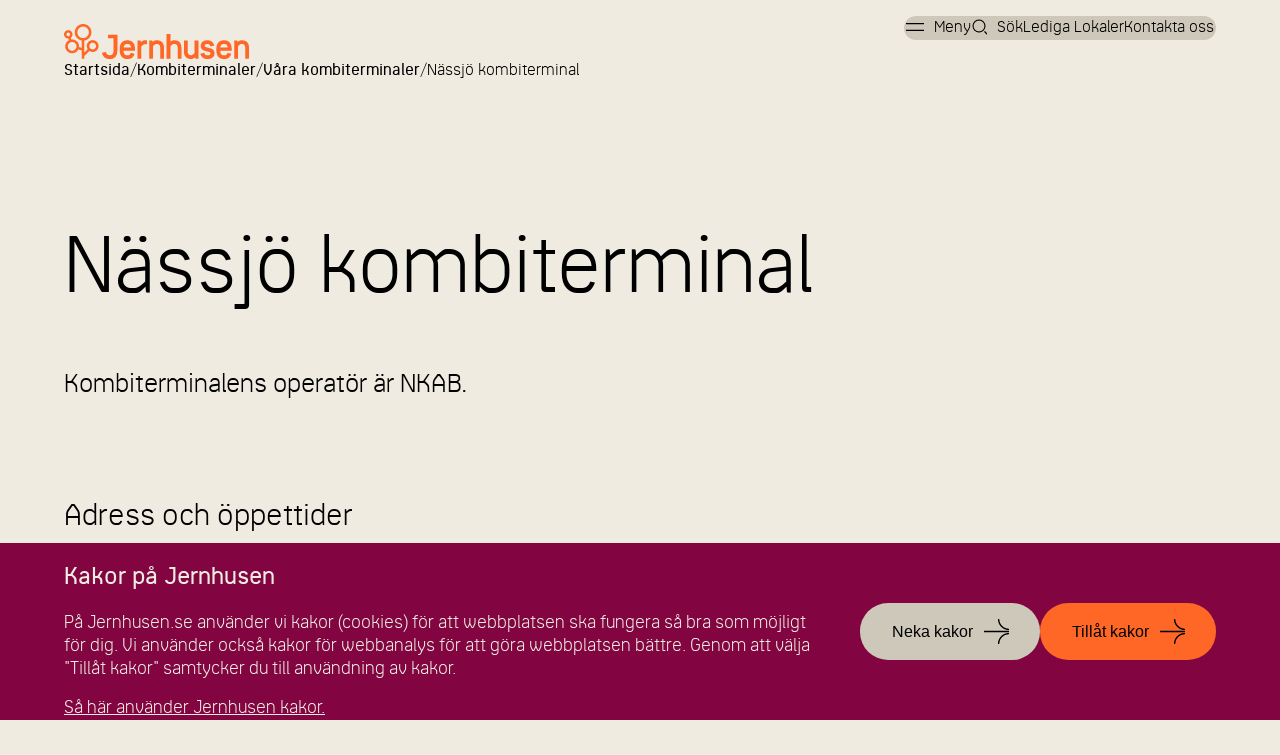

--- FILE ---
content_type: text/html; charset=utf-8
request_url: https://www.jernhusen.se/kombiterminaler/vara-kombiterminaler/nassjo/
body_size: 9397
content:
<!DOCTYPE html><html lang="sv"><head><meta charSet="utf-8"/><meta name="viewport" content="width=device-width, initial-scale=1"/><link rel="stylesheet" href="/_next/static/css/9ce52e0c999b79d8.css" data-precedence="next"/><link rel="stylesheet" href="/_next/static/css/71d34688e0b83042.css" data-precedence="next"/><link rel="stylesheet" href="/_next/static/css/14da3899aa636c53.css" data-precedence="next"/><link rel="stylesheet" href="/_next/static/css/b9f11438765c2b3e.css" data-precedence="next"/><link rel="stylesheet" href="/_next/static/css/dcaa0ba7ca1a6e94.css" data-precedence="next"/><link rel="stylesheet" href="/_next/static/css/b5b7ca04e2b0c46a.css" data-precedence="next"/><link rel="stylesheet" href="/_next/static/css/22c7794a32b3a397.css" data-precedence="next"/><link rel="stylesheet" href="/_next/static/css/7fb196f58848183d.css" data-precedence="next"/><link rel="stylesheet" href="/_next/static/css/8bb41fb55dd2b251.css" data-precedence="next"/><link rel="stylesheet" href="/_next/static/css/b75678a93d67ae0f.css" data-precedence="next"/><link rel="stylesheet" href="/_next/static/css/c049516b562b9c74.css" data-precedence="next"/><link rel="stylesheet" href="/_next/static/css/b1ae648cc7d23e81.css" data-precedence="next"/><link rel="stylesheet" href="/_next/static/css/299f6dff5ff406b6.css" data-precedence="next"/><link rel="stylesheet" href="/_next/static/css/fe94e8a2d137d570.css" data-precedence="next"/><link rel="preload" as="script" fetchPriority="low" href="/_next/static/chunks/webpack-204a85f01810a302.js"/><script src="/_next/static/chunks/fd9d1056-2a2ca86384b4f5b1.js" async=""></script><script src="/_next/static/chunks/2117-94302bac338444af.js" async=""></script><script src="/_next/static/chunks/main-app-31c7029f623b0a9f.js" async=""></script><script src="/_next/static/chunks/app/layout-540d4b37200446e8.js" async=""></script><script src="/_next/static/chunks/3439-f2f73e5d5a2cf5f4.js" async=""></script><script src="/_next/static/chunks/3464-02c8492da387f9f4.js" async=""></script><script src="/_next/static/chunks/1731-0e64dad662355418.js" async=""></script><script src="/_next/static/chunks/7771-2bc0cf68e9a46029.js" async=""></script><script src="/_next/static/chunks/2728-4712dc744fe4cc62.js" async=""></script><script src="/_next/static/chunks/app/%5B%5B...slug%5D%5D/page-0d0880cd82fe60ab.js" async=""></script><title>Nässjö kombiterminal | Jernhusen</title><meta name="description" content="Kombiterminalens operatör är NKAB...."/><link rel="manifest" href="/manifest.json" crossorigin="use-credentials"/><meta name="robots" content="index, follow"/><meta property="og:title" content="Nässjö kombiterminal"/><meta property="og:description" content="Kombiterminalens operatör är NKAB...."/><meta property="og:image" content="https://www.jernhusen.se/_next/image?url=https%3A%2F%2Fwww.datocms-assets.com%2F163536%2F1750855132-kombiterminalen.jpg&amp;w=640&amp;q=75"/><meta property="og:type" content="website"/><meta name="twitter:card" content="summary_large_image"/><meta name="twitter:title" content="Nässjö kombiterminal"/><meta name="twitter:description" content="Kombiterminalens operatör är NKAB...."/><meta name="twitter:image" content="https://www.jernhusen.se/_next/image?url=https%3A%2F%2Fwww.datocms-assets.com%2F163536%2F1750855132-kombiterminalen.jpg&amp;w=640&amp;q=75"/><link rel="icon" href="/favicon/favicon.ico" media="(prefers-color-scheme: light)"/><link rel="icon" href="/favicon/favicon-white.ico" media="(prefers-color-scheme: dark)"/><link rel="apple-touch-icon" href="/favicon/apple-touch-icon.png"/><script>(self.__next_s=self.__next_s||[]).push([0,{"children":"\n            var _mtm = window._mtm = window._mtm || [];\n            _mtm.push({'mtm.startTime': (new Date().getTime()), 'event': 'mtm.Start'});\n            var d=document, g=d.createElement('script'), s=d.getElementsByTagName('script')[0];\n            g.async=true; g.src='https://analytics-souti4u.jernhusen.se/js/container_o8wlMoI8.js'; s.parentNode.insertBefore(g,s);\n            ","id":"matomo"}])</script><script src="/_next/static/chunks/polyfills-42372ed130431b0a.js" noModule=""></script></head><body><div class="container page-theme--default"><a href="#main" class="skip-link_skipLink__ZVKnF">Till innehåll</a><!--$!--><template data-dgst="BAILOUT_TO_CLIENT_SIDE_RENDERING"></template><!--/$--><!--$!--><template data-dgst="BAILOUT_TO_CLIENT_SIDE_RENDERING"></template><!--/$--><main id="main" lang="sv" class="main"><div class="hero_wrapper__5Njbc hero_page-theme__WfELJ hero_page-theme--default__yWpjx hero_wrapper--simple__SCGv9"><div class="hero_top__FF2pq"><div class="hero_logo__NJh3q"><a aria-label="Länk till startsidan" href="/"></a></div><div class="hero_breadcrumbs__w4yh2"><div class="breadcrumbs_breadcrumbs__sHs_O"><span class="breadcrumbs_item__EJ2PH"><a aria-label="Länk till startsida" href="/">Startsida</a></span><span class="breadcrumbs_item__EJ2PH"><a href="/kombiterminaler/">Kombiterminaler</a></span><span class="breadcrumbs_item__EJ2PH"><a href="/kombiterminaler/vara-kombiterminaler/">Våra kombiterminaler</a></span><span class="breadcrumbs_item__EJ2PH">Nässjö kombiterminal</span></div></div></div><div class="hero_image__etmcX"></div><div class="hero_intro__05FTE"><h1 class="hero_title__VT6_Q">Nässjö kombiterminal</h1></div><div class="hero_body__YzSuF"><div class="hero_content__iJulH"><p class="hero_description__iNR_C">Kombiterminalens operatör är NKAB.</p></div></div></div><div class="content content_content__Dm0ya undefined content_content--centered__GzPnM"><div class="content_contenttext___LjSD"><h2 class="heading heading-2">Adress och öppettider</h2><p class="paragraph">Terminalgatan 13<br/>571 34 Nässjö</p><p class="paragraph">Öppettider enligt överenskommelse med terminaloperatören.</p><h2 class="heading heading-2">Kontakt</h2><h3 class="heading heading-3">Bokning</h3><p class="paragraph"><a class="hyperlink" href="tel:0380556892">0380-55 68 92</a><br/><a class="hyperlink" href="/cdn-cgi/l/email-protection#600c190614201412010e1301024e1305"><span class="__cf_email__" data-cfemail="1874617e6c586c6a79766b797a366b7d">[email&#160;protected]</span></a></p><h3 class="heading heading-3">Försäljning</h3><p class="paragraph">Mattias Östergren<br/><a class="hyperlink" href="tel:0380556890">0380-55 68 92</a><br/><a class="hyperlink" href="/cdn-cgi/l/email-protection#e4898590908d8597ca8b979081968396818aa49096858a978586ca9781"><span class="__cf_email__" data-cfemail="f994988d8d90988ad7968a8d9c8b9e8b9c97b98d8b98978a989bd78a9c">[email&#160;protected]</span></a></p><h3 class="heading heading-3">Jour</h3><p class="paragraph"><a class="hyperlink" href="tel:0709161032">0709-16 10 32</a></p></div></div><div class="teaser-section_wrapper__rs_1_"><div class="teaser-section_items__n_V_Q"><div class="teaser_teaser__3LA_o undefined teaser_layout--col-1__tMdQo teaser_theme--grey__PgQK8 teaser_no-image__UreqL"><a href="https://www.transab.se/nkab/" class="teaser_container__YhHzS" target="_blank" rel="noreferrer"><div class="teaser_body__2kDe1"><div class="teaser_content__YK57W"><h2 class="teaser_title__UFrDe">Kombiterminalens operatör</h2><p class="teaser_description__TlQ1E">Läs mer hos NKAB</p></div></div></a></div></div></div><div class="image_wrapper__oSEOp image_wrapper--medium__js31P"><img alt="" loading="lazy" width="1460" height="985" decoding="async" data-nimg="1" class="image_image__WU7Nz" style="color:transparent" sizes="1460px" srcSet="/_next/image/?url=https%3A%2F%2Fwww.datocms-assets.com%2F163536%2F1750855132-kombiterminalen.jpg%3Fw%3D3840%26q%3D90&amp;w=16&amp;q=75 16w, /_next/image/?url=https%3A%2F%2Fwww.datocms-assets.com%2F163536%2F1750855132-kombiterminalen.jpg%3Fw%3D3840%26q%3D90&amp;w=32&amp;q=75 32w, /_next/image/?url=https%3A%2F%2Fwww.datocms-assets.com%2F163536%2F1750855132-kombiterminalen.jpg%3Fw%3D3840%26q%3D90&amp;w=48&amp;q=75 48w, /_next/image/?url=https%3A%2F%2Fwww.datocms-assets.com%2F163536%2F1750855132-kombiterminalen.jpg%3Fw%3D3840%26q%3D90&amp;w=64&amp;q=75 64w, /_next/image/?url=https%3A%2F%2Fwww.datocms-assets.com%2F163536%2F1750855132-kombiterminalen.jpg%3Fw%3D3840%26q%3D90&amp;w=96&amp;q=75 96w, /_next/image/?url=https%3A%2F%2Fwww.datocms-assets.com%2F163536%2F1750855132-kombiterminalen.jpg%3Fw%3D3840%26q%3D90&amp;w=128&amp;q=75 128w, /_next/image/?url=https%3A%2F%2Fwww.datocms-assets.com%2F163536%2F1750855132-kombiterminalen.jpg%3Fw%3D3840%26q%3D90&amp;w=256&amp;q=75 256w, /_next/image/?url=https%3A%2F%2Fwww.datocms-assets.com%2F163536%2F1750855132-kombiterminalen.jpg%3Fw%3D3840%26q%3D90&amp;w=384&amp;q=75 384w, /_next/image/?url=https%3A%2F%2Fwww.datocms-assets.com%2F163536%2F1750855132-kombiterminalen.jpg%3Fw%3D3840%26q%3D90&amp;w=640&amp;q=75 640w, /_next/image/?url=https%3A%2F%2Fwww.datocms-assets.com%2F163536%2F1750855132-kombiterminalen.jpg%3Fw%3D3840%26q%3D90&amp;w=750&amp;q=75 750w, /_next/image/?url=https%3A%2F%2Fwww.datocms-assets.com%2F163536%2F1750855132-kombiterminalen.jpg%3Fw%3D3840%26q%3D90&amp;w=828&amp;q=75 828w, /_next/image/?url=https%3A%2F%2Fwww.datocms-assets.com%2F163536%2F1750855132-kombiterminalen.jpg%3Fw%3D3840%26q%3D90&amp;w=1080&amp;q=75 1080w, /_next/image/?url=https%3A%2F%2Fwww.datocms-assets.com%2F163536%2F1750855132-kombiterminalen.jpg%3Fw%3D3840%26q%3D90&amp;w=1200&amp;q=75 1200w, /_next/image/?url=https%3A%2F%2Fwww.datocms-assets.com%2F163536%2F1750855132-kombiterminalen.jpg%3Fw%3D3840%26q%3D90&amp;w=1920&amp;q=75 1920w, /_next/image/?url=https%3A%2F%2Fwww.datocms-assets.com%2F163536%2F1750855132-kombiterminalen.jpg%3Fw%3D3840%26q%3D90&amp;w=2048&amp;q=75 2048w, /_next/image/?url=https%3A%2F%2Fwww.datocms-assets.com%2F163536%2F1750855132-kombiterminalen.jpg%3Fw%3D3840%26q%3D90&amp;w=3840&amp;q=75 3840w" src="/_next/image/?url=https%3A%2F%2Fwww.datocms-assets.com%2F163536%2F1750855132-kombiterminalen.jpg%3Fw%3D3840%26q%3D90&amp;w=3840&amp;q=75"/></div><div class="teaser-section_wrapper__rs_1_"><div class="teaser-section_items__n_V_Q"><div class="teaser_teaser__3LA_o undefined teaser_layout--col-2___Cqgl teaser_theme--grey__PgQK8 teaser_no-image__UreqL"><a href="/kombiterminaler/vara-kombiterminaler/helsingborg" class="teaser_container__YhHzS" target="_self" rel="noreferrer"><div class="teaser_body__2kDe1"><div class="teaser_content__YK57W"><h2 class="teaser_title__UFrDe">Helsingborgs kombiterminal</h2><p class="teaser_description__TlQ1E">Operatör: Dania Connect</p></div></div></a></div><div class="teaser_teaser__3LA_o undefined teaser_layout--col-2___Cqgl teaser_theme--grey__PgQK8 teaser_no-image__UreqL"><a href="/kombiterminaler/vara-kombiterminaler/malmo" class="teaser_container__YhHzS" target="_self" rel="noreferrer"><div class="teaser_body__2kDe1"><div class="teaser_content__YK57W"><h2 class="teaser_title__UFrDe">Malmö kombiterminal</h2><p class="teaser_description__TlQ1E">Operatör: Mertz Transport AB</p></div></div></a></div><div class="teaser_teaser__3LA_o undefined teaser_layout--col-2___Cqgl teaser_theme--grey__PgQK8 teaser_no-image__UreqL"><a href="/kombiterminaler/vara-kombiterminaler/stockholm-arsta" class="teaser_container__YhHzS" target="_self" rel="noreferrer"><div class="teaser_body__2kDe1"><div class="teaser_content__YK57W"><h2 class="teaser_title__UFrDe">Stockholm Årsta kombiterminal</h2><p class="teaser_description__TlQ1E">Operatör: Bring Intermodal</p></div></div></a></div><div class="teaser_teaser__3LA_o undefined teaser_layout--col-2___Cqgl teaser_theme--grey__PgQK8 teaser_no-image__UreqL"><a href="/kombiterminaler/vara-kombiterminaler/vasteras-kombiterminal" class="teaser_container__YhHzS" target="_self" rel="noreferrer"><div class="teaser_body__2kDe1"><div class="teaser_content__YK57W"><h2 class="teaser_title__UFrDe">Västerås kombiterminal</h2><p class="teaser_description__TlQ1E">Operatör för Västerås kombiterminal är idag Sadahls. Under 2026 kommer kombiterminalen att moderniseras med en ny crossdock. Ny operatör blir då Westerman Multimodal Logistics.</p></div></div></a></div></div></div><div data-layout="full-width" class="contact_wrapper__qQ6HT"><div class="contact_body__i_5nd"><div class="contact-person_person__d3E4z"><div class="contact-person_content__pdEBj"><div><p class="contact-person_name__o6Lch">Hasse Vedberg</p><p class="contact-person_role__qutGJ">Regionchef Syd-Väst </p></div><div><p class="contact-person_email__z4tpG"><a href="/cdn-cgi/l/email-protection#d1b9b0a2a2b4ffa7b4b5b3b4a3b691bbb4a3bfb9a4a2b4bfffa2b4"><span class="__cf_email__" data-cfemail="cca4adbfbfa9e2baa9a8aea9beab8ca6a9bea2a4b9bfa9a2e2bfa9">[email&#160;protected]</span></a></p><p class="contact-person_phone__mZrRC"><a href="tel:0702599830">070-259 98 30</a></p></div></div></div><div class="contact-person_person__d3E4z"><div class="contact-person_content__pdEBj"><div><p class="contact-person_name__o6Lch">Caesar Jongmans</p><p class="contact-person_role__qutGJ">Ekonomisk förvaltare</p></div><div><p class="contact-person_email__z4tpG"><a href="/cdn-cgi/l/email-protection#731012160012015d191c1d141e121d00331916011d1b0600161d5d0016"><span class="__cf_email__" data-cfemail="e5868480968497cb8f8a8b8288848b96a58f80978b8d9096808bcb9680">[email&#160;protected]</span></a></p><p class="contact-person_phone__mZrRC"><a href="tel:0727358544">0727358544</a></p></div></div></div></div></div></main><footer class="page-footer_wrapper__XaZS1" aria-label="Sidfot"><section class="page-footer_container__A9fj2"><div class="page-footer_content__IQixp"><a class="page-footer_logo__j1Den" href="/">Jernhusen</a><div class="page-footer_contact__juYwC"><a href="tel:08-41062600">08-410 626 00</a><a href="/cdn-cgi/l/email-protection#61080f070e210b04130f091412040f4f1204"><span class="__cf_email__" data-cfemail="c8a1a6aea788a2adbaa6a0bdbbada6e6bbad">[email&#160;protected]</span></a></div><nav><ul><li class=""><a target="_self" href="/kontakt/">Kontakt</a></li><li class=""><a target="_self" href="/kontakt/felanmalan/">Felanmälan</a></li></ul></nav></div><nav class="page-footer_nav__OIkrV"><ul><li class=""><a target="_self" href="/om-jernhusen/jernhusen-in-english/">Jernhusen in English</a></li><li class="undefined"><a target="_blank" href="https://karriar.jernhusen.se/">Jobba på Jernhusen</a></li><li class=""><a target="_self" href="/kund-hos-jernhusen/">Kund hos Jernhusen</a></li><li class=""><a target="_self" href="/leverantor-till-jernhusen/">Leverantör till Jernhusen</a></li><li class=""><a target="_self" href="/press-and-media/">Press och Media</a></li></ul></nav><nav class="page-footer_nav__OIkrV"><ul><li class=""><a target="_self" href="/visselblasning/">Visselblåsning</a></li><li class=""><a target="_self" href="/om-jernhusen/dataskydd/">Dataskydd</a></li><li class=""><a target="_self" href="/tillgaenglighetsredogoerelse/">Tillgänglighetsredogörelse</a></li><li class=""><a target="_self" href="/om-jernhusen/dataskydd/cookies/">Om cookies</a></li></ul></nav><div class="page-footer_social__QeMsl"><a class="page-footer_instagram__olDZt" href="https://www.instagram.com/Jernhusen/#">Instagram</a><a class="page-footer_linkedin__NVnnV" href="https://se.linkedin.com/company/jernhusen">LinkedIn</a></div></section></footer></div><script data-cfasync="false" src="/cdn-cgi/scripts/5c5dd728/cloudflare-static/email-decode.min.js"></script><script src="/_next/static/chunks/webpack-204a85f01810a302.js" async=""></script><script>(self.__next_f=self.__next_f||[]).push([0]);self.__next_f.push([2,null])</script><script>self.__next_f.push([1,"1:HL[\"/_next/static/css/9ce52e0c999b79d8.css\",\"style\"]\n2:HL[\"/_next/static/css/71d34688e0b83042.css\",\"style\"]\n3:HL[\"/_next/static/css/14da3899aa636c53.css\",\"style\"]\n4:HL[\"/_next/static/css/b9f11438765c2b3e.css\",\"style\"]\n5:HL[\"/_next/static/css/dcaa0ba7ca1a6e94.css\",\"style\"]\n6:HL[\"/_next/static/css/b5b7ca04e2b0c46a.css\",\"style\"]\n7:HL[\"/_next/static/css/22c7794a32b3a397.css\",\"style\"]\n8:HL[\"/_next/static/css/7fb196f58848183d.css\",\"style\"]\n9:HL[\"/_next/static/css/8bb41fb55dd2b251.css\",\"style\"]\na:HL[\"/_next/static/css/b75678a93d67ae0f.css\",\"style\"]\nb:HL[\"/_next/static/css/c049516b562b9c74.css\",\"style\"]\nc:HL[\"/_next/static/css/b1ae648cc7d23e81.css\",\"style\"]\nd:HL[\"/_next/static/css/299f6dff5ff406b6.css\",\"style\"]\ne:HL[\"/_next/static/css/fe94e8a2d137d570.css\",\"style\"]\n"])</script><script>self.__next_f.push([1,"f:I[2846,[],\"\"]\n12:I[4707,[],\"\"]\n14:I[6423,[],\"\"]\n17:I[1060,[],\"\"]\n13:[\"slug\",\"kombiterminaler/vara-kombiterminaler/nassjo\",\"oc\"]\n18:[]\n"])</script><script>self.__next_f.push([1,"0:[\"$\",\"$Lf\",null,{\"buildId\":\"wzcOkU3wD24Y677FArBcj\",\"assetPrefix\":\"\",\"urlParts\":[\"\",\"kombiterminaler\",\"vara-kombiterminaler\",\"nassjo\",\"\"],\"initialTree\":[\"\",{\"children\":[[\"slug\",\"kombiterminaler/vara-kombiterminaler/nassjo\",\"oc\"],{\"children\":[\"__PAGE__\",{}]}]},\"$undefined\",\"$undefined\",true],\"initialSeedData\":[\"\",{\"children\":[[\"slug\",\"kombiterminaler/vara-kombiterminaler/nassjo\",\"oc\"],{\"children\":[\"__PAGE__\",{},[[\"$L10\",\"$L11\",[[\"$\",\"link\",\"0\",{\"rel\":\"stylesheet\",\"href\":\"/_next/static/css/71d34688e0b83042.css\",\"precedence\":\"next\",\"crossOrigin\":\"$undefined\"}],[\"$\",\"link\",\"1\",{\"rel\":\"stylesheet\",\"href\":\"/_next/static/css/14da3899aa636c53.css\",\"precedence\":\"next\",\"crossOrigin\":\"$undefined\"}],[\"$\",\"link\",\"2\",{\"rel\":\"stylesheet\",\"href\":\"/_next/static/css/b9f11438765c2b3e.css\",\"precedence\":\"next\",\"crossOrigin\":\"$undefined\"}],[\"$\",\"link\",\"3\",{\"rel\":\"stylesheet\",\"href\":\"/_next/static/css/dcaa0ba7ca1a6e94.css\",\"precedence\":\"next\",\"crossOrigin\":\"$undefined\"}],[\"$\",\"link\",\"4\",{\"rel\":\"stylesheet\",\"href\":\"/_next/static/css/b5b7ca04e2b0c46a.css\",\"precedence\":\"next\",\"crossOrigin\":\"$undefined\"}],[\"$\",\"link\",\"5\",{\"rel\":\"stylesheet\",\"href\":\"/_next/static/css/22c7794a32b3a397.css\",\"precedence\":\"next\",\"crossOrigin\":\"$undefined\"}],[\"$\",\"link\",\"6\",{\"rel\":\"stylesheet\",\"href\":\"/_next/static/css/7fb196f58848183d.css\",\"precedence\":\"next\",\"crossOrigin\":\"$undefined\"}],[\"$\",\"link\",\"7\",{\"rel\":\"stylesheet\",\"href\":\"/_next/static/css/8bb41fb55dd2b251.css\",\"precedence\":\"next\",\"crossOrigin\":\"$undefined\"}],[\"$\",\"link\",\"8\",{\"rel\":\"stylesheet\",\"href\":\"/_next/static/css/b75678a93d67ae0f.css\",\"precedence\":\"next\",\"crossOrigin\":\"$undefined\"}],[\"$\",\"link\",\"9\",{\"rel\":\"stylesheet\",\"href\":\"/_next/static/css/c049516b562b9c74.css\",\"precedence\":\"next\",\"crossOrigin\":\"$undefined\"}],[\"$\",\"link\",\"10\",{\"rel\":\"stylesheet\",\"href\":\"/_next/static/css/b1ae648cc7d23e81.css\",\"precedence\":\"next\",\"crossOrigin\":\"$undefined\"}],[\"$\",\"link\",\"11\",{\"rel\":\"stylesheet\",\"href\":\"/_next/static/css/299f6dff5ff406b6.css\",\"precedence\":\"next\",\"crossOrigin\":\"$undefined\"}],[\"$\",\"link\",\"12\",{\"rel\":\"stylesheet\",\"href\":\"/_next/static/css/fe94e8a2d137d570.css\",\"precedence\":\"next\",\"crossOrigin\":\"$undefined\"}]]],null],null]},[null,[\"$\",\"$L12\",null,{\"parallelRouterKey\":\"children\",\"segmentPath\":[\"children\",\"$13\",\"children\"],\"error\":\"$undefined\",\"errorStyles\":\"$undefined\",\"errorScripts\":\"$undefined\",\"template\":[\"$\",\"$L14\",null,{}],\"templateStyles\":\"$undefined\",\"templateScripts\":\"$undefined\",\"notFound\":\"$undefined\",\"notFoundStyles\":\"$undefined\"}]],null]},[[[[\"$\",\"link\",\"0\",{\"rel\":\"stylesheet\",\"href\":\"/_next/static/css/9ce52e0c999b79d8.css\",\"precedence\":\"next\",\"crossOrigin\":\"$undefined\"}]],\"$L15\"],null],null],\"couldBeIntercepted\":false,\"initialHead\":[null,\"$L16\"],\"globalErrorComponent\":\"$17\",\"missingSlots\":\"$W18\"}]\n"])</script><script>self.__next_f.push([1,"19:I[8003,[\"3185\",\"static/chunks/app/layout-540d4b37200446e8.js\"],\"\"]\n15:[\"$\",\"html\",null,{\"lang\":\"sv\",\"children\":[[\"$\",\"head\",null,{\"children\":[\"$\",\"$L19\",null,{\"id\":\"matomo\",\"strategy\":\"beforeInteractive\",\"children\":\"\\n            var _mtm = window._mtm = window._mtm || [];\\n            _mtm.push({'mtm.startTime': (new Date().getTime()), 'event': 'mtm.Start'});\\n            var d=document, g=d.createElement('script'), s=d.getElementsByTagName('script')[0];\\n            g.async=true; g.src='https://analytics-souti4u.jernhusen.se/js/container_o8wlMoI8.js'; s.parentNode.insertBefore(g,s);\\n            \"}]}],[\"$\",\"body\",null,{\"children\":[false,[\"$\",\"$L12\",null,{\"parallelRouterKey\":\"children\",\"segmentPath\":[\"children\"],\"error\":\"$undefined\",\"errorStyles\":\"$undefined\",\"errorScripts\":\"$undefined\",\"template\":[\"$\",\"$L14\",null,{}],\"templateStyles\":\"$undefined\",\"templateScripts\":\"$undefined\",\"notFound\":\"$L1a\",\"notFoundStyles\":[[\"$\",\"link\",\"0\",{\"rel\":\"stylesheet\",\"href\":\"/_next/static/css/71d34688e0b83042.css\",\"precedence\":\"next\",\"crossOrigin\":\"$undefined\"}],[\"$\",\"link\",\"1\",{\"rel\":\"stylesheet\",\"href\":\"/_next/static/css/c049516b562b9c74.css\",\"precedence\":\"next\",\"crossOrigin\":\"$undefined\"}],[\"$\",\"link\",\"2\",{\"rel\":\"stylesheet\",\"href\":\"/_next/static/css/b1ae648cc7d23e81.css\",\"precedence\":\"next\",\"crossOrigin\":\"$undefined\"}],[\"$\",\"link\",\"3\",{\"rel\":\"stylesheet\",\"href\":\"/_next/static/css/299f6dff5ff406b6.css\",\"precedence\":\"next\",\"crossOrigin\":\"$undefined\"}],[\"$\",\"link\",\"4\",{\"rel\":\"stylesheet\",\"href\":\"/_next/static/css/fe94e8a2d137d570.css\",\"precedence\":\"next\",\"crossOrigin\":\"$undefined\"}]]}]]}]]}]\n"])</script><script>self.__next_f.push([1,"1b:\"$Sreact.suspense\"\n1c:I[863,[\"3439\",\"static/chunks/3439-f2f73e5d5a2cf5f4.js\",\"3464\",\"static/chunks/3464-02c8492da387f9f4.js\",\"1731\",\"static/chunks/1731-0e64dad662355418.js\",\"7771\",\"static/chunks/7771-2bc0cf68e9a46029.js\",\"2728\",\"static/chunks/2728-4712dc744fe4cc62.js\",\"1573\",\"static/chunks/app/%5B%5B...slug%5D%5D/page-0d0880cd82fe60ab.js\"],\"default\"]\n1d:I[4627,[\"3439\",\"static/chunks/3439-f2f73e5d5a2cf5f4.js\",\"3464\",\"static/chunks/3464-02c8492da387f9f4.js\",\"1731\",\"static/chunks/1731-0e64dad662355418.js\",\"7771\",\"static/chunks/7771-2bc0cf68e9a46029.js\",\"2728\",\"static/chunks/2728-4712dc744fe4cc62.js\",\"1573\",\"static/chunks/app/%5B%5B...slug%5D%5D/page-0d0880cd82fe60ab.js\"],\"default\"]\n1f:I[2639,[\"3439\",\"static/chunks/3439-f2f73e5d5a2cf5f4.js\",\"3464\",\"static/chunks/3464-02c8492da387f9f4.js\",\"1731\",\"static/chunks/1731-0e64dad662355418.js\",\"7771\",\"static/chunks/7771-2bc0cf68e9a46029.js\",\"2728\",\"static/chunks/2728-4712dc744fe4cc62.js\",\"1573\",\"static/chunks/app/%5B%5B...slug%5D%5D/page-0d0880cd82fe60ab.js\"],\"BreadcrumbsProvider\"]\n20:I[902,[\"3439\",\"static/chunks/3439-f2f73e5d5a2cf5f4.js\",\"3464\",\"static/chunks/3464-02c8492da387f9f4.js\",\"1731\",\"static/chunks/1731-0e64dad662355418.js\",\"7771\",\"static/chunks/7771-2bc0cf68e9a46029.js\",\"2728\",\"static/chunks/2728-4712dc744fe4cc62.js\",\"1573\",\"static/chunks/app/%5B%5B...slug%5D%5D/page-0d0880cd82fe60ab.js\"],\"default\"]\n21:I[2972,[\"3439\",\"static/chunks/3439-f2f73e5d5a2cf5f4.js\",\"3464\",\"static/chunks/3464-02c8492da387f9f4.js\",\"1731\",\"static/chunks/1731-0e64dad662355418.js\",\"7771\",\"static/chunks/7771-2bc0cf68e9a46029.js\",\"2728\",\"static/chunks/2728-4712dc744fe4cc62.js\",\"1573\",\"static/chunks/app/%5B%5B...slug%5D%5D/page-0d0880cd82fe60ab.js\"],\"\"]\n1e:T441a,"])</script><script>self.__next_f.push([1,"{\"children\":[{\"children\":[{\"children\":[{\"children\":[],\"entryType\":\"PageModelRecord\",\"title\":\"Finansiering\",\"slug\":\"om-jernhusen/finansiell-information/finansiering\",\"show\":true,\"parent\":null},{\"children\":[],\"entryType\":\"PageModelRecord\",\"title\":\"Rapporter\",\"slug\":\"om-jernhusen/finansiell-information/finansiella-rapporter\",\"show\":true,\"parent\":null}],\"entryType\":\"PageModelRecord\",\"title\":\"Finansiell Information \",\"slug\":\"om-jernhusen/finansiell-information\",\"show\":true,\"parent\":null},{\"children\":[{\"children\":[],\"entryType\":\"PageModelRecord\",\"title\":\"Styrelse\",\"slug\":\"om-jernhusen/bolagsstyrning/styrelse\",\"show\":true,\"parent\":null},{\"children\":[],\"entryType\":\"PageModelRecord\",\"title\":\"Ledning\",\"slug\":\"om-jernhusen/bolagsstyrning/ledning\",\"show\":true,\"parent\":null}],\"entryType\":\"PageModelRecord\",\"title\":\"Bolagsstyrning\",\"slug\":\"om-jernhusen/bolagsstyrning\",\"show\":true,\"parent\":null},{\"children\":[],\"entryType\":\"PageModelRecord\",\"title\":\"Digitalisering\",\"slug\":\"om-jernhusen/digitalisering\",\"show\":true,\"parent\":null},{\"children\":[],\"entryType\":\"PageModelRecord\",\"title\":\"Hållbara mål\",\"slug\":\"om-jernhusen/hallbara-mal\",\"show\":true,\"parent\":null},{\"children\":[],\"entryType\":\"PageModelRecord\",\"title\":\"Fastighetsbestånd\",\"slug\":\"om-jernhusen/fastighetsbestand\",\"show\":true,\"parent\":null},{\"children\":[{\"children\":[],\"entryType\":\"PageModelRecord\",\"title\":\"Invoicing\",\"slug\":\"om-jernhusen/jernhusen-in-english/invoicing\",\"show\":true,\"parent\":null}],\"entryType\":\"PageModelRecord\",\"title\":\"Jernhusen in English\",\"slug\":\"om-jernhusen/jernhusen-in-english\",\"show\":true,\"parent\":null},{\"children\":[{\"children\":[],\"entryType\":\"PageModelRecord\",\"title\":\"Integritetskod\",\"slug\":\"om-jernhusen/dataskydd/integritetskod\",\"show\":false,\"parent\":null},{\"children\":[],\"entryType\":\"PageModelRecord\",\"title\":\"Kamerabevakning\",\"slug\":\"om-jernhusen/dataskydd/kamerabevakning\",\"show\":false,\"parent\":null},{\"children\":[],\"entryType\":\"PageModelRecord\",\"title\":\"Marknadsföring\",\"slug\":\"om-jernhusen/dataskydd/marknadsforing\",\"show\":false,\"parent\":null},{\"children\":[],\"entryType\":\"PageModelRecord\",\"title\":\"Konsulter och kontaktpersoner\",\"slug\":\"om-jernhusen/dataskydd/konsulter-och-kontaktpersoner\",\"show\":false,\"parent\":null},{\"children\":[],\"entryType\":\"PageModelRecord\",\"title\":\"Om cookies\",\"slug\":\"om-jernhusen/dataskydd/cookies\",\"show\":false,\"parent\":null}],\"entryType\":\"PageModelRecord\",\"title\":\"Dataskydd\",\"slug\":\"om-jernhusen/dataskydd\",\"show\":false,\"parent\":null},{\"children\":[],\"entryType\":\"PageModelRecord\",\"title\":\"Press\",\"slug\":\"om-jernhusen/press\",\"show\":false,\"parent\":null}],\"entryType\":\"PageModelRecord\",\"title\":\"Om Jernhusen\",\"slug\":\"om-jernhusen\",\"show\":true,\"parent\":null},{\"children\":[{\"children\":[],\"entryType\":\"PageModelRecord\",\"title\":\"Om stationer och väntsalar\",\"slug\":\"stationer-och-vantsalar/om-stationer-och-vantsalar\",\"show\":true,\"parent\":null},{\"children\":[{\"children\":[],\"entryType\":\"PageModelRecord\",\"title\":\"Stockholm Continental\",\"slug\":\"stationer-och-vantsalar/stationsnara-fastigheter/stockholm-continental\",\"show\":true,\"parent\":null},{\"children\":[],\"entryType\":\"PageModelRecord\",\"title\":\"Foajén, Malmö\",\"slug\":\"stationer-och-vantsalar/stationsnara-fastigheter/foajen-malmo\",\"show\":true,\"parent\":null},{\"children\":[],\"entryType\":\"PageModelRecord\",\"title\":\"Glasvasen, Malmö\",\"slug\":\"stationer-och-vantsalar/stationsnara-fastigheter/glasvasen-malmo\",\"show\":true,\"parent\":null},{\"children\":[],\"entryType\":\"PageModelRecord\",\"title\":\"Kvarteret Eldaren, Uppsala\",\"slug\":\"stationer-och-vantsalar/stationsnara-fastigheter/kvarteret-eldaren-uppsala\",\"show\":true,\"parent\":null}],\"entryType\":\"PageModelRecord\",\"title\":\"Stationsnära fastigheter\",\"slug\":\"stationer-och-vantsalar/stationsnara-fastigheter\",\"show\":true,\"parent\":null},{\"children\":[{\"children\":[],\"entryType\":\"PageModelRecord\",\"title\":\"Produkt: Event\",\"slug\":\"stationer-och-vantsalar/reklam-och-event/produkt-event\",\"show\":false,\"parent\":null},{\"children\":[],\"entryType\":\"PageModelRecord\",\"title\":\"Produkt: Vepor\",\"slug\":\"stationer-och-vantsalar/reklam-och-event/produkt-vepor\",\"show\":false,\"parent\":null},{\"children\":[],\"entryType\":\"PageModelRecord\",\"title\":\"Produkt: Sampling/varuprover\",\"slug\":\"stationer-och-vantsalar/reklam-och-event/produkt-sampling-varuprover\",\"show\":false,\"parent\":null},{\"children\":[],\"entryType\":\"PageModelRecord\",\"title\":\"Produkt: Station Domination\",\"slug\":\"stationer-och-vantsalar/reklam-och-event/station-domination\",\"show\":false,\"parent\":null},{\"children\":[],\"entryType\":\"PageModelRecord\",\"title\":\"Produkt: Foliering\",\"slug\":\"stationer-och-vantsalar/reklam-och-event/foliering\",\"show\":false,\"parent\":null},{\"children\":[],\"entryType\":\"PageModelRecord\",\"title\":\"Produkt: Digitala storformat/volymytor\",\"slug\":\"stationer-och-vantsalar/reklam-och-event/produkt-digitala-storformat-volymytor\",\"show\":false,\"parent\":null},{\"children\":[],\"entryType\":\"PageModelRecord\",\"title\":\"Produkt: Eurosize\",\"slug\":\"stationer-och-vantsalar/reklam-och-event/produkt-eurosize\",\"show\":false,\"parent\":null},{\"children\":[],\"entryType\":\"PageModelRecord\",\"title\":\"Case: Löfbergs\",\"slug\":\"stationer-och-vantsalar/reklam-och-event/case-lofbergs\",\"show\":false,\"parent\":null},{\"children\":[],\"entryType\":\"PageModelRecord\",\"title\":\"Case: Thailändska turistbyrån\",\"slug\":\"stationer-och-vantsalar/reklam-och-event/case-thailandska-turistbyran\",\"show\":false,\"parent\":null},{\"children\":[],\"entryType\":\"PageModelRecord\",\"title\":\"Case: Greenpeace\",\"slug\":\"stationer-och-vantsalar/reklam-och-event/case-greenpeace\",\"show\":false,\"parent\":null}],\"entryType\":\"PageModelRecord\",\"title\":\"Reklam och event\",\"slug\":\"stationer-och-vantsalar/reklam-och-event\",\"show\":true,\"parent\":null},{\"children\":[{\"children\":[],\"entryType\":\"PageModelRecord\",\"title\":\"För trafikföretag\",\"slug\":\"stationer-och-vantsalar/svenska-reseterminaler/for-trafikforetag\",\"show\":true,\"parent\":null},{\"children\":[],\"entryType\":\"PageModelRecord\",\"title\":\"För stationsägare\",\"slug\":\"stationer-och-vantsalar/svenska-reseterminaler/for-stationsagare\",\"show\":true,\"parent\":null},{\"children\":[],\"entryType\":\"PageModelRecord\",\"title\":\"Tillgänglighet\",\"slug\":\"stationer-och-vantsalar/svenska-reseterminaler/tillganglighet\",\"show\":true,\"parent\":null}],\"entryType\":\"PageModelRecord\",\"title\":\"Svenska Reseterminaler\",\"slug\":\"stationer-och-vantsalar/svenska-reseterminaler\",\"show\":true,\"parent\":null},{\"children\":[],\"entryType\":\"PageModelRecord\",\"title\":\"Cityterminalen\",\"slug\":\"stationer-och-vantsalar/cityterminalen\",\"show\":true,\"parent\":null}],\"entryType\":\"PageModelRecord\",\"title\":\"Stationer och väntsalar\",\"slug\":\"stationer-och-vantsalar\",\"show\":true,\"parent\":null},{\"children\":[{\"children\":[{\"children\":[],\"entryType\":\"PageModelRecord\",\"title\":\"Borlänge depåer\",\"slug\":\"underhallsdepaer/vara-depaer/borlange\",\"show\":false,\"parent\":null},{\"children\":[],\"entryType\":\"PageModelRecord\",\"title\":\"Boxholm depå\",\"slug\":\"underhallsdepaer/vara-depaer/boxholm\",\"show\":false,\"parent\":null},{\"children\":[],\"entryType\":\"PageModelRecord\",\"title\":\"Gävle depåer\",\"slug\":\"underhallsdepaer/vara-depaer/gavle\",\"show\":false,\"parent\":null},{\"children\":[],\"entryType\":\"PageModelRecord\",\"title\":\"Göteborg depåer\",\"slug\":\"underhallsdepaer/vara-depaer/goteborg\",\"show\":false,\"parent\":null},{\"children\":[],\"entryType\":\"PageModelRecord\",\"title\":\"Hagalunds depå\",\"slug\":\"underhallsdepaer/vara-depaer/stockholm-hagalund\",\"show\":false,\"parent\":null},{\"children\":[],\"entryType\":\"PageModelRecord\",\"title\":\"Hallsberg depåer\",\"slug\":\"underhallsdepaer/vara-depaer/hallsberg\",\"show\":false,\"parent\":null},{\"children\":[],\"entryType\":\"PageModelRecord\",\"title\":\"Helsingborg depå\",\"slug\":\"underhallsdepaer/vara-depaer/helsingborg\",\"show\":false,\"parent\":null},{\"children\":[],\"entryType\":\"PageModelRecord\",\"title\":\"Linköping depå\",\"slug\":\"underhallsdepaer/vara-depaer/linkoping\",\"show\":false,\"parent\":null},{\"children\":[],\"entryType\":\"PageModelRecord\",\"title\":\"Luleå depåer\",\"slug\":\"underhallsdepaer/vara-depaer/lulea\",\"show\":false,\"parent\":null},{\"children\":[],\"entryType\":\"PageModelRecord\",\"title\":\"Nässjö depå\",\"slug\":\"underhallsdepaer/vara-depaer/nassjo\",\"show\":false,\"parent\":null},{\"children\":[],\"entryType\":\"PageModelRecord\",\"title\":\"Västerås depåer\",\"slug\":\"underhallsdepaer/vara-depaer/vasteras\",\"show\":false,\"parent\":null},{\"children\":[],\"entryType\":\"PageModelRecord\",\"title\":\"Örebro CV depå\",\"slug\":\"underhallsdepaer/vara-depaer/orebro-cv\",\"show\":false,\"parent\":null},{\"children\":[],\"entryType\":\"PageModelRecord\",\"title\":\"Malmö depåer\",\"slug\":\"underhallsdepaer/vara-depaer/malmo\",\"show\":false,\"parent\":null}],\"entryType\":\"PageModelRecord\",\"title\":\"Våra depåer\",\"slug\":\"underhallsdepaer/vara-depaer\",\"show\":true,\"parent\":null},{\"children\":[],\"entryType\":\"PageModelRecord\",\"title\":\"Om depåer\",\"slug\":\"underhallsdepaer/om-depaer\",\"show\":true,\"parent\":null},{\"children\":[],\"entryType\":\"PageModelRecord\",\"title\":\"Sanering, tvätt och fekalietömning\",\"slug\":\"underhallsdepaer/sanering-tvatt-och-fekalietomning\",\"show\":true,\"parent\":null}],\"entryType\":\"PageModelRecord\",\"title\":\"Underhållsdepåer\",\"slug\":\"underhallsdepaer\",\"show\":true,\"parent\":null},{\"children\":[{\"children\":[{\"children\":[],\"entryType\":\"PageModelRecord\",\"title\":\"Stockholm Årsta\",\"slug\":\"kombiterminaler/vara-kombiterminaler/stockholm-arsta\",\"show\":false,\"parent\":null},{\"children\":[],\"entryType\":\"PageModelRecord\",\"title\":\"Västerås kombiterminal\",\"slug\":\"kombiterminaler/vara-kombiterminaler/vasteras-kombiterminal\",\"show\":false,\"parent\":null},{\"children\":[],\"entryType\":\"PageModelRecord\",\"title\":\"Nässjö kombiterminal\",\"slug\":\"kombiterminaler/vara-kombiterminaler/nassjo\",\"show\":false,\"parent\":null},{\"children\":[],\"entryType\":\"PageModelRecord\",\"title\":\"Helsingborgs kombiterminal\",\"slug\":\"kombiterminaler/vara-kombiterminaler/helsingborg\",\"show\":false,\"parent\":null},{\"children\":[],\"entryType\":\"PageModelRecord\",\"title\":\"Malmö kombiterminal\",\"slug\":\"kombiterminaler/vara-kombiterminaler/malmo\",\"show\":false,\"parent\":null}],\"entryType\":\"PageModelRecord\",\"title\":\"Våra kombiterminaler\",\"slug\":\"kombiterminaler/vara-kombiterminaler\",\"show\":true,\"parent\":null},{\"children\":[],\"entryType\":\"PageModelRecord\",\"title\":\"Om kombiterminaler\",\"slug\":\"kombiterminaler/om-kombiterminaler\",\"show\":true,\"parent\":null}],\"entryType\":\"PageModelRecord\",\"title\":\"Kombiterminaler\",\"slug\":\"kombiterminaler\",\"show\":true,\"parent\":null},{\"children\":[{\"children\":[],\"entryType\":\"PageModelRecord\",\"title\":\"Om stationsnära stadsutveckling\",\"slug\":\"stationsnara-stadsutveckling/om-stationsnara-stadsutveckling\",\"show\":true,\"parent\":null},{\"children\":[],\"entryType\":\"PageModelRecord\",\"title\":\"Kvalitetsprogram\",\"slug\":\"stationsnara-stadsutveckling/kvalitetsprogram\",\"show\":true,\"parent\":null},{\"children\":[],\"entryType\":\"PageModelRecord\",\"title\":\"Stadslivsindex\",\"slug\":\"stationsnara-stadsutveckling/stadslivsindex\",\"show\":true,\"parent\":null},{\"children\":[{\"children\":[],\"entryType\":\"PageModelRecord\",\"title\":\"Malmö\",\"slug\":\"stationsnara-stadsutveckling/vara-stadsutvecklingsprojekt/malmo\",\"show\":true,\"parent\":null},{\"children\":[],\"entryType\":\"PageModelRecord\",\"title\":\"Göteborg\",\"slug\":\"stationsnara-stadsutveckling/vara-stadsutvecklingsprojekt/goteborg\",\"show\":true,\"parent\":null},{\"children\":[],\"entryType\":\"PageModelRecord\",\"title\":\"Stockholm\",\"slug\":\"stationsnara-stadsutveckling/vara-stadsutvecklingsprojekt/stockholm\",\"show\":true,\"parent\":null},{\"children\":[],\"entryType\":\"PageModelRecord\",\"title\":\"Örebro\",\"slug\":\"stationsnara-stadsutveckling/vara-stadsutvecklingsprojekt/orebro\",\"show\":true,\"parent\":null},{\"children\":[],\"entryType\":\"PageModelRecord\",\"title\":\"Kirseberg\",\"slug\":\"stationsnara-stadsutveckling/vara-stadsutvecklingsprojekt/kirseberg\",\"show\":true,\"parent\":null},{\"children\":[],\"entryType\":\"PageModelRecord\",\"title\":\"Varberg\",\"slug\":\"stationsnara-stadsutveckling/vara-stadsutvecklingsprojekt/varberg\",\"show\":true,\"parent\":null}],\"entryType\":\"PageModelRecord\",\"title\":\"Våra stadsutvecklingsprojekt\",\"slug\":\"stationsnara-stadsutveckling/vara-stadsutvecklingsprojekt\",\"show\":true,\"parent\":null}],\"entryType\":\"PageModelRecord\",\"title\":\"Stationsnära stadsutveckling\",\"slug\":\"stationsnara-stadsutveckling\",\"show\":true,\"parent\":null},{\"children\":[],\"entryType\":\"PageModelRecord\",\"title\":\"Lediga lokaler\",\"slug\":\"lediga-lokaler\",\"show\":true,\"parent\":null},{\"children\":[{\"children\":[{\"children\":[],\"entryType\":\"PageModelRecord\",\"title\":\"Allmänna skyddsregler\",\"slug\":\"kund-hos-jernhusen/infrastruktur-och-sakerhet/allmanna-skyddsregler\",\"show\":false,\"parent\":null},{\"children\":[],\"entryType\":\"PageModelRecord\",\"title\":\"Järnvägsnätsbeskrivning\",\"slug\":\"kund-hos-jernhusen/infrastruktur-och-sakerhet/jarnvagsnatsbeskrivning\",\"show\":false,\"parent\":null},{\"children\":[],\"entryType\":\"PageModelRecord\",\"title\":\"Trafiksäkerhetsinstruktion\",\"slug\":\"kund-hos-jernhusen/infrastruktur-och-sakerhet/trafiksakerhetsinstruktion\",\"show\":false,\"parent\":null},{\"children\":[],\"entryType\":\"PageModelRecord\",\"title\":\"Elsäkerhet\",\"slug\":\"kund-hos-jernhusen/infrastruktur-och-sakerhet/elsakerhet\",\"show\":false,\"parent\":null},{\"children\":[],\"entryType\":\"PageModelRecord\",\"title\":\"Spårritningar\",\"slug\":\"kund-hos-jernhusen/infrastruktur-och-sakerhet/sparritningar\",\"show\":false,\"parent\":null},{\"children\":[],\"entryType\":\"PageModelRecord\",\"title\":\"Utbildningen Vistelse i spår\",\"slug\":\"kund-hos-jernhusen/infrastruktur-och-sakerhet/utbildningen-vistelse-i-spar\",\"show\":false,\"parent\":null},{\"children\":[],\"entryType\":\"PageModelRecord\",\"title\":\"Tjänsteleverantör\",\"slug\":\"kund-hos-jernhusen/infrastruktur-och-sakerhet/tjansteleverantor\",\"show\":false,\"parent\":null},{\"children\":[],\"entryType\":\"PageModelRecord\",\"title\":\"Infranord\",\"slug\":\"kund-hos-jernhusen/infrastruktur-och-sakerhet/infranord\",\"show\":false,\"parent\":null}],\"entryType\":\"PageModelRecord\",\"title\":\"Infrastruktur och säkerhet\",\"slug\":\"kund-hos-jernhusen/infrastruktur-och-sakerhet\",\"show\":false,\"parent\":null},{\"children\":[{\"children\":[],\"entryType\":\"PageModelRecord\",\"title\":\"Angöringspriser\",\"slug\":\"kund-hos-jernhusen/for-bussbolag-pa-cityterminalen/angoringspriser\",\"show\":false,\"parent\":null},{\"children\":[],\"entryType\":\"PageModelRecord\",\"title\":\"Instruktioner till förare\",\"slug\":\"kund-hos-jernhusen/for-bussbolag-pa-cityterminalen/instruktioner-till-forare\",\"show\":false,\"parent\":null},{\"children\":[],\"entryType\":\"PageModelRecord\",\"title\":\"Beställ gate\",\"slug\":\"kund-hos-jernhusen/for-bussbolag-pa-cityterminalen/bestall-gate\",\"show\":false,\"parent\":null}],\"entryType\":\"PageModelRecord\",\"title\":\"För bussbolag på Cityterminalen\",\"slug\":\"kund-hos-jernhusen/for-bussbolag-pa-cityterminalen\",\"show\":false,\"parent\":null},{\"children\":[],\"entryType\":\"PageModelRecord\",\"title\":\"Information till hyresgäster\",\"slug\":\"kund-hos-jernhusen/hyresgaster\",\"show\":false,\"parent\":null},{\"children\":[],\"entryType\":\"PageModelRecord\",\"title\":\"Energi\",\"slug\":\"kund-hos-jernhusen/energi\",\"show\":false,\"parent\":null}],\"entryType\":\"PageModelRecord\",\"title\":\"Kund hos Jernhusen\",\"slug\":\"kund-hos-jernhusen\",\"show\":false,\"parent\":null},{\"children\":[],\"entryType\":\"PageModelRecord\",\"title\":\"Hitta din station\",\"slug\":\"hitta-din-station\",\"show\":true,\"parent\":null},{\"children\":[{\"children\":[],\"entryType\":\"PageModelRecord\",\"title\":\"Jernhusens uppförandekod för leverantörer\",\"slug\":\"leverantor-till-jernhusen/uppforandekod\",\"show\":false,\"parent\":null},{\"children\":[],\"entryType\":\"PageModelRecord\",\"title\":\"Instruktioner gällande trafik- och elsäkerhet \",\"slug\":\"leverantor-till-jernhusen/instruktioner-trafik-och-elsakerhet\",\"show\":false,\"parent\":null},{\"children\":[],\"entryType\":\"PageModelRecord\",\"title\":\"Rapportering av klimatpåverkan\",\"slug\":\"leverantor-till-jernhusen/rapportering-av-klimatpaverkan\",\"show\":false,\"parent\":null}],\"entryType\":\"PageModelRecord\",\"title\":\"Leverantör till Jernhusen\",\"slug\":\"leverantor-till-jernhusen\",\"show\":false,\"parent\":null},{\"children\":[{\"children\":[],\"entryType\":\"PageModelRecord\",\"title\":\"Våra kontor\",\"slug\":\"kontakt/vara-kontor\",\"show\":false,\"parent\":null},{\"children\":[],\"entryType\":\"PageModelRecord\",\"title\":\"Felanmälan\",\"slug\":\"kontakt/felanmalan\",\"show\":false,\"parent\":null},{\"children\":[],\"entryType\":\"PageModelRecord\",\"title\":\"Fakturering\",\"slug\":\"kontakt/fakturering\",\"show\":false,\"parent\":null},{\"children\":[],\"entryType\":\"PageModelRecord\",\"title\":\"Film- och fototillstånd\",\"slug\":\"kontakt/film-foto-tillstand\",\"show\":false,\"parent\":null}],\"entryType\":\"PageModelRecord\",\"title\":\"Kontakt\",\"slug\":\"kontakt\",\"show\":false,\"parent\":null},{\"children\":[],\"entryType\":\"PageModelRecord\",\"title\":\"Tillgänglighetsredogörelse\",\"slug\":\"tillgaenglighetsredogoerelse\",\"show\":false,\"parent\":null},{\"children\":[],\"entryType\":\"PageModelRecord\",\"title\":\"Håll Nollan\",\"slug\":\"hall-nollan\",\"show\":false,\"parent\":null},{\"children\":[],\"entryType\":\"PageModelRecord\",\"title\":\"Nationell hotnivå \",\"slug\":\"nationell-hotniva\",\"show\":false,\"parent\":null},{\"children\":[],\"entryType\":\"PageModelRecord\",\"title\":\"Press och Media\",\"slug\":\"press-and-media\",\"show\":false,\"parent\":null},{\"children\":[],\"entryType\":\"PageModelRecord\",\"title\":\"Visselblåsning\",\"slug\":\"visselblasning\",\"show\":false,\"parent\":null},{\"children\":[],\"entryType\":\"PageModelRecord\",\"title\":\"Centralhallens glastak\",\"slug\":\"renovering-av-centralhallens-glastak\",\"show\":false,\"parent\":null},{\"children\":[],\"entryType\":\"PageModelRecord\",\"title\":\"Malmö food court\",\"slug\":\"malmofoodcourt\",\"show\":false,\"parent\":null}],\"entryType\":\"PageModelRecord\",\"title\":\"Start\",\"slug\":\"index\",\"show\":false,\"parent\":null}"])</script><script>self.__next_f.push([1,"1a:[\"$\",\"div\",null,{\"className\":\"container page-theme--default\",\"children\":[[\"$\",\"a\",null,{\"href\":\"#main\",\"className\":\"skip-link_skipLink__ZVKnF\",\"children\":\"Till innehåll\"}],[\"$\",\"$1b\",null,{\"fallback\":true,\"children\":[\"$\",\"$L1c\",null,{\"pageTheme\":\"default\"}]}],[\"$\",\"$1b\",null,{\"fallback\":true,\"children\":[\"$\",\"$L1d\",null,{\"menu\":\"$1e\"}]}],[\"$\",\"$L1f\",null,{\"breadcrumbs\":[],\"children\":[\"$\",\"main\",null,{\"id\":\"main\",\"lang\":\"sv\",\"className\":\"main\",\"children\":[\"$\",\"$L20\",null,{\"entryType\":\"\",\"entryId\":\"\",\"title\":\"Sidan kan inte hittas\",\"description\":\"Hoppsan, det verkar som att sidan du söker har flyttats eller tagits bort från vår webbplats. (Felkod 404). Behöver du ta dig vidare, använd menyn eller webbplatsens sökfunktion.\",\"variant\":\"simple\",\"linkText\":\"Gå till startsidan\",\"url\":\"/\"}]}]}],[\"$\",\"footer\",null,{\"className\":\"page-footer_wrapper__XaZS1\",\"aria-label\":\"Sidfot\",\"children\":[\"$\",\"section\",null,{\"className\":\"page-footer_container__A9fj2\",\"children\":[[\"$\",\"div\",null,{\"className\":\"page-footer_content__IQixp\",\"children\":[[\"$\",\"$L21\",null,{\"href\":\"/\",\"className\":\"page-footer_logo__j1Den\",\"children\":\"Jernhusen\"}],\"\",[\"$\",\"div\",null,{\"className\":\"page-footer_contact__juYwC\",\"children\":[[\"$\",\"a\",null,{\"href\":\"tel:08-41062600\",\"children\":\"08-410 626 00\"}],[\"$\",\"a\",null,{\"href\":\"mailto:info@jernhusen.se\",\"children\":\"info@jernhusen.se\"}]]}],[\"$\",\"nav\",null,{\"children\":[\"$\",\"ul\",null,{\"children\":[[\"$\",\"li\",\"00.00\",{\"className\":\"\",\"children\":[\"$\",\"$L21\",null,{\"target\":\"_self\",\"href\":\"/kontakt\",\"children\":\"Kontakt\"}]}],[\"$\",\"li\",\"10.62\",{\"className\":\"\",\"children\":[\"$\",\"$L21\",null,{\"target\":\"_self\",\"href\":\"/kontakt/felanmalan\",\"children\":\"Felanmälan\"}]}]]}]}]]}],[\"$\",\"nav\",null,{\"className\":\"page-footer_nav__OIkrV\",\"children\":[\"\",[\"$\",\"ul\",null,{\"children\":[[\"$\",\"li\",\"00.72\",{\"className\":\"\",\"children\":[\"$\",\"$L21\",null,{\"target\":\"_self\",\"href\":\"/om-jernhusen/jernhusen-in-english\",\"children\":\"Jernhusen in English\"}]}],[\"$\",\"li\",\"10.15\",{\"className\":\"undefined\",\"children\":[\"$\",\"$L21\",null,{\"target\":\"_blank\",\"href\":\"https://karriar.jernhusen.se/\",\"children\":\"Jobba på Jernhusen\"}]}],[\"$\",\"li\",\"20.79\",{\"className\":\"\",\"children\":[\"$\",\"$L21\",null,{\"target\":\"_self\",\"href\":\"/kund-hos-jernhusen\",\"children\":\"Kund hos Jernhusen\"}]}],[\"$\",\"li\",\"30.30\",{\"className\":\"\",\"children\":[\"$\",\"$L21\",null,{\"target\":\"_self\",\"href\":\"/leverantor-till-jernhusen\",\"children\":\"Leverantör till Jernhusen\"}]}],[\"$\",\"li\",\"40.17\",{\"className\":\"\",\"children\":[\"$\",\"$L21\",null,{\"target\":\"_self\",\"href\":\"/press-and-media\",\"children\":\"Press och Media\"}]}]]}]]}],[\"$\",\"nav\",null,{\"className\":\"page-footer_nav__OIkrV\",\"children\":[\"\",[\"$\",\"ul\",null,{\"children\":[[\"$\",\"li\",\"00.88\",{\"className\":\"\",\"children\":[\"$\",\"$L21\",null,{\"target\":\"_self\",\"href\":\"/visselblasning\",\"children\":\"Visselblåsning\"}]}],[\"$\",\"li\",\"10.36\",{\"className\":\"\",\"children\":[\"$\",\"$L21\",null,{\"target\":\"_self\",\"href\":\"/om-jernhusen/dataskydd\",\"children\":\"Dataskydd\"}]}],[\"$\",\"li\",\"20.04\",{\"className\":\"\",\"children\":[\"$\",\"$L21\",null,{\"target\":\"_self\",\"href\":\"/tillgaenglighetsredogoerelse\",\"children\":\"Tillgänglighetsredogörelse\"}]}],[\"$\",\"li\",\"30.67\",{\"className\":\"\",\"children\":[\"$\",\"$L21\",null,{\"target\":\"_self\",\"href\":\"/om-jernhusen/dataskydd/cookies\",\"children\":\"Om cookies\"}]}]]}]]}],[\"$\",\"div\",null,{\"className\":\"page-footer_social__QeMsl\",\"children\":[[\"$\",\"$L21\",null,{\"className\":\"page-footer_instagram__olDZt\",\"href\":\"https://www.instagram.com/Jernhusen/#\",\"children\":\"Instagram\"}],[\"$\",\"$L21\",null,{\"className\":\"page-footer_linkedin__NVnnV\",\"href\":\"https://se.linkedin.com/company/jernhusen\",\"children\":\"LinkedIn\"}]]}]]}]}]]}]\n"])</script><script>self.__next_f.push([1,"23:\"$Sreact.fragment\"\n24:I[2768,[\"3439\",\"static/chunks/3439-f2f73e5d5a2cf5f4.js\",\"3464\",\"static/chunks/3464-02c8492da387f9f4.js\",\"1731\",\"static/chunks/1731-0e64dad662355418.js\",\"7771\",\"static/chunks/7771-2bc0cf68e9a46029.js\",\"2728\",\"static/chunks/2728-4712dc744fe4cc62.js\",\"1573\",\"static/chunks/app/%5B%5B...slug%5D%5D/page-0d0880cd82fe60ab.js\"],\"default\"]\n25:I[2496,[\"3439\",\"static/chunks/3439-f2f73e5d5a2cf5f4.js\",\"3464\",\"static/chunks/3464-02c8492da387f9f4.js\",\"1731\",\"static/chunks/1731-0e64dad662355418.js\",\"7771\",\"static/chunks/7771-2bc0cf68e9a46029.js\",\"2728\",\"static/chunks/2728-4712dc744fe4cc62.js\",\"1573\",\"static/chunks/app/%5B%5B...slug%5D%5D/page-0d0880cd82fe60ab.js\"],\"default\"]\n26:I[1803,[\"3439\",\"static/chunks/3439-f2f73e5d5a2cf5f4.js\",\"3464\",\"static/chunks/3464-02c8492da387f9f4.js\",\"1731\",\"static/chunks/1731-0e64dad662355418.js\",\"7771\",\"static/chunks/7771-2bc0cf68e9a46029.js\",\"2728\",\"static/chunks/2728-4712dc744fe4cc62.js\",\"1573\",\"static/chunks/app/%5B%5B...slug%5D%5D/page-0d0880cd82fe60ab.js\"],\"default\"]\n27:I[3681,[\"3439\",\"static/chunks/3439-f2f73e5d5a2cf5f4.js\",\"3464\",\"static/chunks/3464-02c8492da387f9f4.js\",\"1731\",\"static/chunks/1731-0e64dad662355418.js\",\"7771\",\"static/chunks/7771-2bc0cf68e9a46029.js\",\"2728\",\"static/chunks/2728-4712dc744fe4cc62.js\",\"1573\",\"static/chunks/app/%5B%5B...slug%5D%5D/page-0d0880cd82fe60ab.js\"],\"default\"]\n22:T441a,"])</script><script>self.__next_f.push([1,"{\"children\":[{\"children\":[{\"children\":[{\"children\":[],\"entryType\":\"PageModelRecord\",\"title\":\"Finansiering\",\"slug\":\"om-jernhusen/finansiell-information/finansiering\",\"show\":true,\"parent\":null},{\"children\":[],\"entryType\":\"PageModelRecord\",\"title\":\"Rapporter\",\"slug\":\"om-jernhusen/finansiell-information/finansiella-rapporter\",\"show\":true,\"parent\":null}],\"entryType\":\"PageModelRecord\",\"title\":\"Finansiell Information \",\"slug\":\"om-jernhusen/finansiell-information\",\"show\":true,\"parent\":null},{\"children\":[{\"children\":[],\"entryType\":\"PageModelRecord\",\"title\":\"Styrelse\",\"slug\":\"om-jernhusen/bolagsstyrning/styrelse\",\"show\":true,\"parent\":null},{\"children\":[],\"entryType\":\"PageModelRecord\",\"title\":\"Ledning\",\"slug\":\"om-jernhusen/bolagsstyrning/ledning\",\"show\":true,\"parent\":null}],\"entryType\":\"PageModelRecord\",\"title\":\"Bolagsstyrning\",\"slug\":\"om-jernhusen/bolagsstyrning\",\"show\":true,\"parent\":null},{\"children\":[],\"entryType\":\"PageModelRecord\",\"title\":\"Digitalisering\",\"slug\":\"om-jernhusen/digitalisering\",\"show\":true,\"parent\":null},{\"children\":[],\"entryType\":\"PageModelRecord\",\"title\":\"Hållbara mål\",\"slug\":\"om-jernhusen/hallbara-mal\",\"show\":true,\"parent\":null},{\"children\":[],\"entryType\":\"PageModelRecord\",\"title\":\"Fastighetsbestånd\",\"slug\":\"om-jernhusen/fastighetsbestand\",\"show\":true,\"parent\":null},{\"children\":[{\"children\":[],\"entryType\":\"PageModelRecord\",\"title\":\"Invoicing\",\"slug\":\"om-jernhusen/jernhusen-in-english/invoicing\",\"show\":true,\"parent\":null}],\"entryType\":\"PageModelRecord\",\"title\":\"Jernhusen in English\",\"slug\":\"om-jernhusen/jernhusen-in-english\",\"show\":true,\"parent\":null},{\"children\":[{\"children\":[],\"entryType\":\"PageModelRecord\",\"title\":\"Integritetskod\",\"slug\":\"om-jernhusen/dataskydd/integritetskod\",\"show\":false,\"parent\":null},{\"children\":[],\"entryType\":\"PageModelRecord\",\"title\":\"Kamerabevakning\",\"slug\":\"om-jernhusen/dataskydd/kamerabevakning\",\"show\":false,\"parent\":null},{\"children\":[],\"entryType\":\"PageModelRecord\",\"title\":\"Marknadsföring\",\"slug\":\"om-jernhusen/dataskydd/marknadsforing\",\"show\":false,\"parent\":null},{\"children\":[],\"entryType\":\"PageModelRecord\",\"title\":\"Konsulter och kontaktpersoner\",\"slug\":\"om-jernhusen/dataskydd/konsulter-och-kontaktpersoner\",\"show\":false,\"parent\":null},{\"children\":[],\"entryType\":\"PageModelRecord\",\"title\":\"Om cookies\",\"slug\":\"om-jernhusen/dataskydd/cookies\",\"show\":false,\"parent\":null}],\"entryType\":\"PageModelRecord\",\"title\":\"Dataskydd\",\"slug\":\"om-jernhusen/dataskydd\",\"show\":false,\"parent\":null},{\"children\":[],\"entryType\":\"PageModelRecord\",\"title\":\"Press\",\"slug\":\"om-jernhusen/press\",\"show\":false,\"parent\":null}],\"entryType\":\"PageModelRecord\",\"title\":\"Om Jernhusen\",\"slug\":\"om-jernhusen\",\"show\":true,\"parent\":null},{\"children\":[{\"children\":[],\"entryType\":\"PageModelRecord\",\"title\":\"Om stationer och väntsalar\",\"slug\":\"stationer-och-vantsalar/om-stationer-och-vantsalar\",\"show\":true,\"parent\":null},{\"children\":[{\"children\":[],\"entryType\":\"PageModelRecord\",\"title\":\"Stockholm Continental\",\"slug\":\"stationer-och-vantsalar/stationsnara-fastigheter/stockholm-continental\",\"show\":true,\"parent\":null},{\"children\":[],\"entryType\":\"PageModelRecord\",\"title\":\"Foajén, Malmö\",\"slug\":\"stationer-och-vantsalar/stationsnara-fastigheter/foajen-malmo\",\"show\":true,\"parent\":null},{\"children\":[],\"entryType\":\"PageModelRecord\",\"title\":\"Glasvasen, Malmö\",\"slug\":\"stationer-och-vantsalar/stationsnara-fastigheter/glasvasen-malmo\",\"show\":true,\"parent\":null},{\"children\":[],\"entryType\":\"PageModelRecord\",\"title\":\"Kvarteret Eldaren, Uppsala\",\"slug\":\"stationer-och-vantsalar/stationsnara-fastigheter/kvarteret-eldaren-uppsala\",\"show\":true,\"parent\":null}],\"entryType\":\"PageModelRecord\",\"title\":\"Stationsnära fastigheter\",\"slug\":\"stationer-och-vantsalar/stationsnara-fastigheter\",\"show\":true,\"parent\":null},{\"children\":[{\"children\":[],\"entryType\":\"PageModelRecord\",\"title\":\"Produkt: Event\",\"slug\":\"stationer-och-vantsalar/reklam-och-event/produkt-event\",\"show\":false,\"parent\":null},{\"children\":[],\"entryType\":\"PageModelRecord\",\"title\":\"Produkt: Vepor\",\"slug\":\"stationer-och-vantsalar/reklam-och-event/produkt-vepor\",\"show\":false,\"parent\":null},{\"children\":[],\"entryType\":\"PageModelRecord\",\"title\":\"Produkt: Sampling/varuprover\",\"slug\":\"stationer-och-vantsalar/reklam-och-event/produkt-sampling-varuprover\",\"show\":false,\"parent\":null},{\"children\":[],\"entryType\":\"PageModelRecord\",\"title\":\"Produkt: Station Domination\",\"slug\":\"stationer-och-vantsalar/reklam-och-event/station-domination\",\"show\":false,\"parent\":null},{\"children\":[],\"entryType\":\"PageModelRecord\",\"title\":\"Produkt: Foliering\",\"slug\":\"stationer-och-vantsalar/reklam-och-event/foliering\",\"show\":false,\"parent\":null},{\"children\":[],\"entryType\":\"PageModelRecord\",\"title\":\"Produkt: Digitala storformat/volymytor\",\"slug\":\"stationer-och-vantsalar/reklam-och-event/produkt-digitala-storformat-volymytor\",\"show\":false,\"parent\":null},{\"children\":[],\"entryType\":\"PageModelRecord\",\"title\":\"Produkt: Eurosize\",\"slug\":\"stationer-och-vantsalar/reklam-och-event/produkt-eurosize\",\"show\":false,\"parent\":null},{\"children\":[],\"entryType\":\"PageModelRecord\",\"title\":\"Case: Löfbergs\",\"slug\":\"stationer-och-vantsalar/reklam-och-event/case-lofbergs\",\"show\":false,\"parent\":null},{\"children\":[],\"entryType\":\"PageModelRecord\",\"title\":\"Case: Thailändska turistbyrån\",\"slug\":\"stationer-och-vantsalar/reklam-och-event/case-thailandska-turistbyran\",\"show\":false,\"parent\":null},{\"children\":[],\"entryType\":\"PageModelRecord\",\"title\":\"Case: Greenpeace\",\"slug\":\"stationer-och-vantsalar/reklam-och-event/case-greenpeace\",\"show\":false,\"parent\":null}],\"entryType\":\"PageModelRecord\",\"title\":\"Reklam och event\",\"slug\":\"stationer-och-vantsalar/reklam-och-event\",\"show\":true,\"parent\":null},{\"children\":[{\"children\":[],\"entryType\":\"PageModelRecord\",\"title\":\"För trafikföretag\",\"slug\":\"stationer-och-vantsalar/svenska-reseterminaler/for-trafikforetag\",\"show\":true,\"parent\":null},{\"children\":[],\"entryType\":\"PageModelRecord\",\"title\":\"För stationsägare\",\"slug\":\"stationer-och-vantsalar/svenska-reseterminaler/for-stationsagare\",\"show\":true,\"parent\":null},{\"children\":[],\"entryType\":\"PageModelRecord\",\"title\":\"Tillgänglighet\",\"slug\":\"stationer-och-vantsalar/svenska-reseterminaler/tillganglighet\",\"show\":true,\"parent\":null}],\"entryType\":\"PageModelRecord\",\"title\":\"Svenska Reseterminaler\",\"slug\":\"stationer-och-vantsalar/svenska-reseterminaler\",\"show\":true,\"parent\":null},{\"children\":[],\"entryType\":\"PageModelRecord\",\"title\":\"Cityterminalen\",\"slug\":\"stationer-och-vantsalar/cityterminalen\",\"show\":true,\"parent\":null}],\"entryType\":\"PageModelRecord\",\"title\":\"Stationer och väntsalar\",\"slug\":\"stationer-och-vantsalar\",\"show\":true,\"parent\":null},{\"children\":[{\"children\":[{\"children\":[],\"entryType\":\"PageModelRecord\",\"title\":\"Borlänge depåer\",\"slug\":\"underhallsdepaer/vara-depaer/borlange\",\"show\":false,\"parent\":null},{\"children\":[],\"entryType\":\"PageModelRecord\",\"title\":\"Boxholm depå\",\"slug\":\"underhallsdepaer/vara-depaer/boxholm\",\"show\":false,\"parent\":null},{\"children\":[],\"entryType\":\"PageModelRecord\",\"title\":\"Gävle depåer\",\"slug\":\"underhallsdepaer/vara-depaer/gavle\",\"show\":false,\"parent\":null},{\"children\":[],\"entryType\":\"PageModelRecord\",\"title\":\"Göteborg depåer\",\"slug\":\"underhallsdepaer/vara-depaer/goteborg\",\"show\":false,\"parent\":null},{\"children\":[],\"entryType\":\"PageModelRecord\",\"title\":\"Hagalunds depå\",\"slug\":\"underhallsdepaer/vara-depaer/stockholm-hagalund\",\"show\":false,\"parent\":null},{\"children\":[],\"entryType\":\"PageModelRecord\",\"title\":\"Hallsberg depåer\",\"slug\":\"underhallsdepaer/vara-depaer/hallsberg\",\"show\":false,\"parent\":null},{\"children\":[],\"entryType\":\"PageModelRecord\",\"title\":\"Helsingborg depå\",\"slug\":\"underhallsdepaer/vara-depaer/helsingborg\",\"show\":false,\"parent\":null},{\"children\":[],\"entryType\":\"PageModelRecord\",\"title\":\"Linköping depå\",\"slug\":\"underhallsdepaer/vara-depaer/linkoping\",\"show\":false,\"parent\":null},{\"children\":[],\"entryType\":\"PageModelRecord\",\"title\":\"Luleå depåer\",\"slug\":\"underhallsdepaer/vara-depaer/lulea\",\"show\":false,\"parent\":null},{\"children\":[],\"entryType\":\"PageModelRecord\",\"title\":\"Nässjö depå\",\"slug\":\"underhallsdepaer/vara-depaer/nassjo\",\"show\":false,\"parent\":null},{\"children\":[],\"entryType\":\"PageModelRecord\",\"title\":\"Västerås depåer\",\"slug\":\"underhallsdepaer/vara-depaer/vasteras\",\"show\":false,\"parent\":null},{\"children\":[],\"entryType\":\"PageModelRecord\",\"title\":\"Örebro CV depå\",\"slug\":\"underhallsdepaer/vara-depaer/orebro-cv\",\"show\":false,\"parent\":null},{\"children\":[],\"entryType\":\"PageModelRecord\",\"title\":\"Malmö depåer\",\"slug\":\"underhallsdepaer/vara-depaer/malmo\",\"show\":false,\"parent\":null}],\"entryType\":\"PageModelRecord\",\"title\":\"Våra depåer\",\"slug\":\"underhallsdepaer/vara-depaer\",\"show\":true,\"parent\":null},{\"children\":[],\"entryType\":\"PageModelRecord\",\"title\":\"Om depåer\",\"slug\":\"underhallsdepaer/om-depaer\",\"show\":true,\"parent\":null},{\"children\":[],\"entryType\":\"PageModelRecord\",\"title\":\"Sanering, tvätt och fekalietömning\",\"slug\":\"underhallsdepaer/sanering-tvatt-och-fekalietomning\",\"show\":true,\"parent\":null}],\"entryType\":\"PageModelRecord\",\"title\":\"Underhållsdepåer\",\"slug\":\"underhallsdepaer\",\"show\":true,\"parent\":null},{\"children\":[{\"children\":[{\"children\":[],\"entryType\":\"PageModelRecord\",\"title\":\"Stockholm Årsta\",\"slug\":\"kombiterminaler/vara-kombiterminaler/stockholm-arsta\",\"show\":false,\"parent\":null},{\"children\":[],\"entryType\":\"PageModelRecord\",\"title\":\"Västerås kombiterminal\",\"slug\":\"kombiterminaler/vara-kombiterminaler/vasteras-kombiterminal\",\"show\":false,\"parent\":null},{\"children\":[],\"entryType\":\"PageModelRecord\",\"title\":\"Nässjö kombiterminal\",\"slug\":\"kombiterminaler/vara-kombiterminaler/nassjo\",\"show\":false,\"parent\":null},{\"children\":[],\"entryType\":\"PageModelRecord\",\"title\":\"Helsingborgs kombiterminal\",\"slug\":\"kombiterminaler/vara-kombiterminaler/helsingborg\",\"show\":false,\"parent\":null},{\"children\":[],\"entryType\":\"PageModelRecord\",\"title\":\"Malmö kombiterminal\",\"slug\":\"kombiterminaler/vara-kombiterminaler/malmo\",\"show\":false,\"parent\":null}],\"entryType\":\"PageModelRecord\",\"title\":\"Våra kombiterminaler\",\"slug\":\"kombiterminaler/vara-kombiterminaler\",\"show\":true,\"parent\":null},{\"children\":[],\"entryType\":\"PageModelRecord\",\"title\":\"Om kombiterminaler\",\"slug\":\"kombiterminaler/om-kombiterminaler\",\"show\":true,\"parent\":null}],\"entryType\":\"PageModelRecord\",\"title\":\"Kombiterminaler\",\"slug\":\"kombiterminaler\",\"show\":true,\"parent\":null},{\"children\":[{\"children\":[],\"entryType\":\"PageModelRecord\",\"title\":\"Om stationsnära stadsutveckling\",\"slug\":\"stationsnara-stadsutveckling/om-stationsnara-stadsutveckling\",\"show\":true,\"parent\":null},{\"children\":[],\"entryType\":\"PageModelRecord\",\"title\":\"Kvalitetsprogram\",\"slug\":\"stationsnara-stadsutveckling/kvalitetsprogram\",\"show\":true,\"parent\":null},{\"children\":[],\"entryType\":\"PageModelRecord\",\"title\":\"Stadslivsindex\",\"slug\":\"stationsnara-stadsutveckling/stadslivsindex\",\"show\":true,\"parent\":null},{\"children\":[{\"children\":[],\"entryType\":\"PageModelRecord\",\"title\":\"Malmö\",\"slug\":\"stationsnara-stadsutveckling/vara-stadsutvecklingsprojekt/malmo\",\"show\":true,\"parent\":null},{\"children\":[],\"entryType\":\"PageModelRecord\",\"title\":\"Göteborg\",\"slug\":\"stationsnara-stadsutveckling/vara-stadsutvecklingsprojekt/goteborg\",\"show\":true,\"parent\":null},{\"children\":[],\"entryType\":\"PageModelRecord\",\"title\":\"Stockholm\",\"slug\":\"stationsnara-stadsutveckling/vara-stadsutvecklingsprojekt/stockholm\",\"show\":true,\"parent\":null},{\"children\":[],\"entryType\":\"PageModelRecord\",\"title\":\"Örebro\",\"slug\":\"stationsnara-stadsutveckling/vara-stadsutvecklingsprojekt/orebro\",\"show\":true,\"parent\":null},{\"children\":[],\"entryType\":\"PageModelRecord\",\"title\":\"Kirseberg\",\"slug\":\"stationsnara-stadsutveckling/vara-stadsutvecklingsprojekt/kirseberg\",\"show\":true,\"parent\":null},{\"children\":[],\"entryType\":\"PageModelRecord\",\"title\":\"Varberg\",\"slug\":\"stationsnara-stadsutveckling/vara-stadsutvecklingsprojekt/varberg\",\"show\":true,\"parent\":null}],\"entryType\":\"PageModelRecord\",\"title\":\"Våra stadsutvecklingsprojekt\",\"slug\":\"stationsnara-stadsutveckling/vara-stadsutvecklingsprojekt\",\"show\":true,\"parent\":null}],\"entryType\":\"PageModelRecord\",\"title\":\"Stationsnära stadsutveckling\",\"slug\":\"stationsnara-stadsutveckling\",\"show\":true,\"parent\":null},{\"children\":[],\"entryType\":\"PageModelRecord\",\"title\":\"Lediga lokaler\",\"slug\":\"lediga-lokaler\",\"show\":true,\"parent\":null},{\"children\":[{\"children\":[{\"children\":[],\"entryType\":\"PageModelRecord\",\"title\":\"Allmänna skyddsregler\",\"slug\":\"kund-hos-jernhusen/infrastruktur-och-sakerhet/allmanna-skyddsregler\",\"show\":false,\"parent\":null},{\"children\":[],\"entryType\":\"PageModelRecord\",\"title\":\"Järnvägsnätsbeskrivning\",\"slug\":\"kund-hos-jernhusen/infrastruktur-och-sakerhet/jarnvagsnatsbeskrivning\",\"show\":false,\"parent\":null},{\"children\":[],\"entryType\":\"PageModelRecord\",\"title\":\"Trafiksäkerhetsinstruktion\",\"slug\":\"kund-hos-jernhusen/infrastruktur-och-sakerhet/trafiksakerhetsinstruktion\",\"show\":false,\"parent\":null},{\"children\":[],\"entryType\":\"PageModelRecord\",\"title\":\"Elsäkerhet\",\"slug\":\"kund-hos-jernhusen/infrastruktur-och-sakerhet/elsakerhet\",\"show\":false,\"parent\":null},{\"children\":[],\"entryType\":\"PageModelRecord\",\"title\":\"Spårritningar\",\"slug\":\"kund-hos-jernhusen/infrastruktur-och-sakerhet/sparritningar\",\"show\":false,\"parent\":null},{\"children\":[],\"entryType\":\"PageModelRecord\",\"title\":\"Utbildningen Vistelse i spår\",\"slug\":\"kund-hos-jernhusen/infrastruktur-och-sakerhet/utbildningen-vistelse-i-spar\",\"show\":false,\"parent\":null},{\"children\":[],\"entryType\":\"PageModelRecord\",\"title\":\"Tjänsteleverantör\",\"slug\":\"kund-hos-jernhusen/infrastruktur-och-sakerhet/tjansteleverantor\",\"show\":false,\"parent\":null},{\"children\":[],\"entryType\":\"PageModelRecord\",\"title\":\"Infranord\",\"slug\":\"kund-hos-jernhusen/infrastruktur-och-sakerhet/infranord\",\"show\":false,\"parent\":null}],\"entryType\":\"PageModelRecord\",\"title\":\"Infrastruktur och säkerhet\",\"slug\":\"kund-hos-jernhusen/infrastruktur-och-sakerhet\",\"show\":false,\"parent\":null},{\"children\":[{\"children\":[],\"entryType\":\"PageModelRecord\",\"title\":\"Angöringspriser\",\"slug\":\"kund-hos-jernhusen/for-bussbolag-pa-cityterminalen/angoringspriser\",\"show\":false,\"parent\":null},{\"children\":[],\"entryType\":\"PageModelRecord\",\"title\":\"Instruktioner till förare\",\"slug\":\"kund-hos-jernhusen/for-bussbolag-pa-cityterminalen/instruktioner-till-forare\",\"show\":false,\"parent\":null},{\"children\":[],\"entryType\":\"PageModelRecord\",\"title\":\"Beställ gate\",\"slug\":\"kund-hos-jernhusen/for-bussbolag-pa-cityterminalen/bestall-gate\",\"show\":false,\"parent\":null}],\"entryType\":\"PageModelRecord\",\"title\":\"För bussbolag på Cityterminalen\",\"slug\":\"kund-hos-jernhusen/for-bussbolag-pa-cityterminalen\",\"show\":false,\"parent\":null},{\"children\":[],\"entryType\":\"PageModelRecord\",\"title\":\"Information till hyresgäster\",\"slug\":\"kund-hos-jernhusen/hyresgaster\",\"show\":false,\"parent\":null},{\"children\":[],\"entryType\":\"PageModelRecord\",\"title\":\"Energi\",\"slug\":\"kund-hos-jernhusen/energi\",\"show\":false,\"parent\":null}],\"entryType\":\"PageModelRecord\",\"title\":\"Kund hos Jernhusen\",\"slug\":\"kund-hos-jernhusen\",\"show\":false,\"parent\":null},{\"children\":[],\"entryType\":\"PageModelRecord\",\"title\":\"Hitta din station\",\"slug\":\"hitta-din-station\",\"show\":true,\"parent\":null},{\"children\":[{\"children\":[],\"entryType\":\"PageModelRecord\",\"title\":\"Jernhusens uppförandekod för leverantörer\",\"slug\":\"leverantor-till-jernhusen/uppforandekod\",\"show\":false,\"parent\":null},{\"children\":[],\"entryType\":\"PageModelRecord\",\"title\":\"Instruktioner gällande trafik- och elsäkerhet \",\"slug\":\"leverantor-till-jernhusen/instruktioner-trafik-och-elsakerhet\",\"show\":false,\"parent\":null},{\"children\":[],\"entryType\":\"PageModelRecord\",\"title\":\"Rapportering av klimatpåverkan\",\"slug\":\"leverantor-till-jernhusen/rapportering-av-klimatpaverkan\",\"show\":false,\"parent\":null}],\"entryType\":\"PageModelRecord\",\"title\":\"Leverantör till Jernhusen\",\"slug\":\"leverantor-till-jernhusen\",\"show\":false,\"parent\":null},{\"children\":[{\"children\":[],\"entryType\":\"PageModelRecord\",\"title\":\"Våra kontor\",\"slug\":\"kontakt/vara-kontor\",\"show\":false,\"parent\":null},{\"children\":[],\"entryType\":\"PageModelRecord\",\"title\":\"Felanmälan\",\"slug\":\"kontakt/felanmalan\",\"show\":false,\"parent\":null},{\"children\":[],\"entryType\":\"PageModelRecord\",\"title\":\"Fakturering\",\"slug\":\"kontakt/fakturering\",\"show\":false,\"parent\":null},{\"children\":[],\"entryType\":\"PageModelRecord\",\"title\":\"Film- och fototillstånd\",\"slug\":\"kontakt/film-foto-tillstand\",\"show\":false,\"parent\":null}],\"entryType\":\"PageModelRecord\",\"title\":\"Kontakt\",\"slug\":\"kontakt\",\"show\":false,\"parent\":null},{\"children\":[],\"entryType\":\"PageModelRecord\",\"title\":\"Tillgänglighetsredogörelse\",\"slug\":\"tillgaenglighetsredogoerelse\",\"show\":false,\"parent\":null},{\"children\":[],\"entryType\":\"PageModelRecord\",\"title\":\"Håll Nollan\",\"slug\":\"hall-nollan\",\"show\":false,\"parent\":null},{\"children\":[],\"entryType\":\"PageModelRecord\",\"title\":\"Nationell hotnivå \",\"slug\":\"nationell-hotniva\",\"show\":false,\"parent\":null},{\"children\":[],\"entryType\":\"PageModelRecord\",\"title\":\"Press och Media\",\"slug\":\"press-and-media\",\"show\":false,\"parent\":null},{\"children\":[],\"entryType\":\"PageModelRecord\",\"title\":\"Visselblåsning\",\"slug\":\"visselblasning\",\"show\":false,\"parent\":null},{\"children\":[],\"entryType\":\"PageModelRecord\",\"title\":\"Centralhallens glastak\",\"slug\":\"renovering-av-centralhallens-glastak\",\"show\":false,\"parent\":null},{\"children\":[],\"entryType\":\"PageModelRecord\",\"title\":\"Malmö food court\",\"slug\":\"malmofoodcourt\",\"show\":false,\"parent\":null}],\"entryType\":\"PageModelRecord\",\"title\":\"Start\",\"slug\":\"index\",\"show\":false,\"parent\":null}"])</script><script>self.__next_f.push([1,"11:[\"$\",\"div\",null,{\"className\":\"container page-theme--default\",\"children\":[[\"$\",\"a\",null,{\"href\":\"#main\",\"className\":\"skip-link_skipLink__ZVKnF\",\"children\":\"Till innehåll\"}],[\"$\",\"$1b\",null,{\"fallback\":true,\"children\":[\"$\",\"$L1c\",null,{\"pageTheme\":\"default\"}]}],[\"$\",\"$1b\",null,{\"fallback\":true,\"children\":[\"$\",\"$L1d\",null,{\"menu\":\"$22\"}]}],[\"$\",\"$L1f\",null,{\"breadcrumbs\":[{\"url\":\"index\",\"label\":\"Start\"},{\"url\":\"kombiterminaler\",\"label\":\"Kombiterminaler\"},{\"url\":\"kombiterminaler/vara-kombiterminaler\",\"label\":\"Våra kombiterminaler\"},{\"url\":\"kombiterminaler/vara-kombiterminaler/nassjo\",\"label\":\"Nässjö kombiterminal\"}],\"children\":[\"$\",\"main\",null,{\"id\":\"main\",\"lang\":\"sv\",\"className\":\"main\",\"children\":[[\"$\",\"$23\",\"page-template-component-0-aq_thTNiRuSQyTLurIsNJQ\",{\"children\":[\"$\",\"$L20\",null,{\"entryId\":\"aq_thTNiRuSQyTLurIsNJQ\",\"entryType\":\"HeroComponentModelRecord\",\"title\":\"Nässjö kombiterminal\",\"description\":\"Kombiterminalens operatör är NKAB.\",\"variant\":\"simple\"}]}],[\"$\",\"$23\",\"page-template-component-1-FwIcPokmQHauqkBSZUrODA\",{\"children\":[\"$\",\"$L24\",null,{\"entryId\":\"FwIcPokmQHauqkBSZUrODA\",\"entryType\":\"ContentSectionModelRecord\",\"context\":\"default\",\"variant\":\"centered\",\"content\":[\"$\",\"$23\",\"t-0\",{\"children\":[[\"$\",\"h2\",\"t-0\",{\"className\":\"heading heading-2\",\"children\":[[\"$\",\"$23\",\"t-0\",{\"children\":[\"Adress och öppettider\"]}]]}],[\"$\",\"p\",\"t-1\",{\"className\":\"paragraph\",\"children\":[[\"$\",\"$23\",\"t-0\",{\"children\":[\"Terminalgatan 13\",[\"$\",\"br\",\"t-0-br-0\",{}],\"571 34 Nässjö\"]}]]}],[\"$\",\"p\",\"t-2\",{\"className\":\"paragraph\",\"children\":[[\"$\",\"$23\",\"t-0\",{\"children\":[\"Öppettider enligt överenskommelse med terminaloperatören.\"]}]]}],[\"$\",\"h2\",\"t-3\",{\"className\":\"heading heading-2\",\"children\":[[\"$\",\"$23\",\"t-0\",{\"children\":[\"Kontakt\"]}]]}],[\"$\",\"h3\",\"t-4\",{\"className\":\"heading heading-3\",\"children\":[[\"$\",\"$23\",\"t-0\",{\"children\":[\"Bokning\"]}]]}],[\"$\",\"p\",\"t-5\",{\"className\":\"paragraph\",\"children\":[[\"$\",\"$L21\",\"t-0\",{\"className\":\"hyperlink\",\"href\":\"tel:0380556892\",\"children\":[[\"$\",\"$23\",\"t-0\",{\"children\":[\"0380-55 68 92\"]}]]}],[\"$\",\"$23\",\"t-1\",{\"children\":[\"\",[\"$\",\"br\",\"t-1-br-0\",{}],\"\"]}],[\"$\",\"$L21\",\"t-2\",{\"className\":\"hyperlink\",\"href\":\"mailto:lyft@transab.se\",\"children\":[[\"$\",\"$23\",\"t-0\",{\"children\":[\"lyft@transab.se\"]}]]}]]}],[\"$\",\"h3\",\"t-6\",{\"className\":\"heading heading-3\",\"children\":[[\"$\",\"$23\",\"t-0\",{\"children\":[\"Försäljning\"]}]]}],[\"$\",\"p\",\"t-7\",{\"className\":\"paragraph\",\"children\":[[\"$\",\"$23\",\"t-0\",{\"children\":[\"Mattias Östergren\",[\"$\",\"br\",\"t-0-br-0\",{}],\"\"]}],[\"$\",\"$L21\",\"t-1\",{\"className\":\"hyperlink\",\"href\":\"tel:0380556890\",\"children\":[[\"$\",\"$23\",\"t-0\",{\"children\":[\"0380-55 68 92\"]}]]}],[\"$\",\"$23\",\"t-2\",{\"children\":[\"\",[\"$\",\"br\",\"t-2-br-0\",{}],\"\"]}],[\"$\",\"$L21\",\"t-3\",{\"className\":\"hyperlink\",\"href\":\"mailto:mattias.ostergren@transab.se\",\"children\":[[\"$\",\"$23\",\"t-0\",{\"children\":[\"mattias.ostergren@transab.se\"]}]]}]]}],[\"$\",\"h3\",\"t-8\",{\"className\":\"heading heading-3\",\"children\":[[\"$\",\"$23\",\"t-0\",{\"children\":[\"Jour\"]}]]}],[\"$\",\"p\",\"t-9\",{\"className\":\"paragraph\",\"children\":[[\"$\",\"$L21\",\"t-0\",{\"className\":\"hyperlink\",\"href\":\"tel:0709161032\",\"children\":[[\"$\",\"$23\",\"t-0\",{\"children\":[\"0709-16 10 32\"]}]]}]]}]]}]}]}],[\"$\",\"$23\",\"page-template-component-2-R252AWIZSyy-L0VwQHYZMA\",{\"children\":[\"$\",\"div\",null,{\"className\":\"teaser-section_wrapper__rs_1_\",\"children\":[\"$\",\"div\",null,{\"className\":\"teaser-section_items__n_V_Q\",\"children\":[[\"$\",\"$L25\",\"0\",{\"entryId\":\"R252AWIZSyy-L0VwQHYZMA\",\"entryType\":\"TeaserComponentModelRecord\",\"title\":\"Kombiterminalens operatör\",\"variant\":\"external\",\"url\":\"https://www.transab.se/nkab/\",\"description\":\"Läs mer hos NKAB\",\"pageTheme\":\"$undefined\",\"columnClass\":\"col-1\"}]]}]}]}],[\"$\",\"$23\",\"page-template-component-3-M30c_Ex6Rk-igq7OiLl3nA\",{\"children\":[\"$\",\"$L26\",null,{\"entryId\":\"M30c_Ex6Rk-igq7OiLl3nA\",\"entryType\":\"ImageComponentModelRecord\",\"image\":{\"id\":\"TiI52HrjQrqVXjyvpAZHhw\",\"url\":\"https://www.datocms-assets.com/163536/1750855132-kombiterminalen.jpg\",\"title\":\"Nässjö depå utomhus web\",\"description\":null,\"height\":5504,\"width\":8256,\"mimeType\":\"image/jpeg\",\"size\":33317421,\"fileName\":\"kombiterminalen.jpg\"},\"size\":\"medium\"}]}],[\"$\",\"$23\",\"page-template-component-4-A0s_pva9Q1mP-XbTkrZJkg\",{\"children\":[\"$\",\"div\",null,{\"className\":\"teaser-section_wrapper__rs_1_\",\"children\":[\"$\",\"div\",null,{\"className\":\"teaser-section_items__n_V_Q\",\"children\":[[\"$\",\"$L25\",\"0\",{\"entryId\":\"A0s_pva9Q1mP-XbTkrZJkg\",\"entryType\":\"TeaserComponentModelRecord\",\"title\":\"Helsingborgs kombiterminal\",\"variant\":\"internal\",\"reference\":{\"entryId\":\"TmP_JX6-RaSZrKSsrUh8Pg\",\"id\":\"TmP_JX6-RaSZrKSsrUh8Pg\",\"entryType\":\"PageModelRecord\",\"menuLabel\":\"Helsingborgs kombiterminal\",\"slug\":\"kombiterminaler/vara-kombiterminaler/helsingborg\"},\"description\":\"Operatör: Dania Connect\",\"pageTheme\":\"$undefined\",\"columnClass\":\"col-2\"}],[\"$\",\"$L25\",\"1\",{\"entryId\":\"A0s_pva9Q1mP-XbTkrZJkg\",\"entryType\":\"TeaserComponentModelRecord\",\"title\":\"Malmö kombiterminal\",\"variant\":\"internal\",\"reference\":{\"entryId\":\"A3B-bS30TcaDKTXX7047QA\",\"id\":\"A3B-bS30TcaDKTXX7047QA\",\"entryType\":\"PageModelRecord\",\"menuLabel\":\"Malmö kombiterminal\",\"slug\":\"kombiterminaler/vara-kombiterminaler/malmo\"},\"description\":\"Operatör: Mertz Transport AB\",\"pageTheme\":\"$undefined\",\"columnClass\":\"col-2\"}],[\"$\",\"$L25\",\"2\",{\"entryId\":\"A0s_pva9Q1mP-XbTkrZJkg\",\"entryType\":\"TeaserComponentModelRecord\",\"title\":\"Stockholm Årsta kombiterminal\",\"variant\":\"internal\",\"reference\":{\"entryId\":\"Pa7C9hUUTq6m6ruqGe1EoQ\",\"id\":\"Pa7C9hUUTq6m6ruqGe1EoQ\",\"entryType\":\"PageModelRecord\",\"menuLabel\":\"Stockholm Årsta\",\"slug\":\"kombiterminaler/vara-kombiterminaler/stockholm-arsta\"},\"description\":\"Operatör: Bring Intermodal\",\"pageTheme\":\"$undefined\",\"columnClass\":\"col-2\"}],[\"$\",\"$L25\",\"3\",{\"entryId\":\"A0s_pva9Q1mP-XbTkrZJkg\",\"entryType\":\"TeaserComponentModelRecord\",\"title\":\"Västerås kombiterminal\",\"variant\":\"internal\",\"reference\":{\"entryId\":\"c26Z8eJNR76FDxfEi7-Ing\",\"id\":\"c26Z8eJNR76FDxfEi7-Ing\",\"entryType\":\"PageModelRecord\",\"menuLabel\":\"Västerås kombiterminal\",\"slug\":\"kombiterminaler/vara-kombiterminaler/vasteras-kombiterminal\"},\"description\":\"Operatör för Västerås kombiterminal är idag Sadahls. Under 2026 kommer kombiterminalen att moderniseras med en ny crossdock. Ny operatör blir då Westerman Multimodal Logistics.\",\"pageTheme\":\"$undefined\",\"columnClass\":\"col-2\"}]]}]}]}],[\"$\",\"$23\",\"page-template-component-5-CW7FF-feT6eoXWtGhmn17w\",{\"children\":[\"$\",\"div\",null,{\"data-layout\":\"full-width\",\"className\":\"contact_wrapper__qQ6HT\",\"children\":[\"$\",\"div\",null,{\"className\":\"contact_body__i_5nd\",\"children\":[\"$undefined\",[[\"$\",\"$L27\",\"NEppEENTSQCghQ9MS-tf7A0\",{\"entryId\":\"NEppEENTSQCghQ9MS-tf7A\",\"entryType\":\"ContactPersonComponentModelRecord\",\"name\":\"Hasse Vedberg\",\"role\":\"Regionchef Syd-Väst \",\"email\":\"hasse.vedberg@jernhusen.se\",\"phone\":\"070-259 98 30\"}],[\"$\",\"$L27\",\"dbJTS8pjRUa1P5DRhwe73g1\",{\"entryId\":\"dbJTS8pjRUa1P5DRhwe73g\",\"entryType\":\"ContactPersonComponentModelRecord\",\"name\":\"Caesar Jongmans\",\"role\":\"Ekonomisk förvaltare\",\"email\":\"caesar.jongmans@jernhusen.se\",\"phone\":\"0727358544\"}]]]}]}]}]]}]}],[\"$\",\"footer\",null,{\"className\":\"page-footer_wrapper__XaZS1\",\"aria-label\":\"Sidfot\",\"children\":[\"$\",\"section\",null,{\"className\":\"page-footer_container__A9fj2\",\"children\":[[\"$\",\"div\",null,{\"className\":\"page-footer_content__IQixp\",\"children\":[[\"$\",\"$L21\",null,{\"href\":\"/\",\"className\":\"page-footer_logo__j1Den\",\"children\":\"Jernhusen\"}],\"\",[\"$\",\"div\",null,{\"className\":\"page-footer_contact__juYwC\",\"children\":[[\"$\",\"a\",null,{\"href\":\"tel:08-41062600\",\"children\":\"08-410 626 00\"}],[\"$\",\"a\",null,{\"href\":\"mailto:info@jernhusen.se\",\"children\":\"info@jernhusen.se\"}]]}],[\"$\",\"nav\",null,{\"children\":[\"$\",\"ul\",null,{\"children\":[[\"$\",\"li\",\"00.97\",{\"className\":\"\",\"children\":[\"$\",\"$L21\",null,{\"target\":\"_self\",\"href\":\"/kontakt\",\"children\":\"Kontakt\"}]}],[\"$\",\"li\",\"10.78\",{\"className\":\"\",\"children\":[\"$\",\"$L21\",null,{\"target\":\"_self\",\"href\":\"/kontakt/felanmalan\",\"children\":\"Felanmälan\"}]}]]}]}]]}],[\"$\",\"nav\",null,{\"className\":\"page-footer_nav__OIkrV\",\"children\":[\"\",[\"$\",\"ul\",null,{\"children\":[[\"$\",\"li\",\"00.83\",{\"className\":\"\",\"children\":[\"$\",\"$L21\",null,{\"target\":\"_self\",\"href\":\"/om-jernhusen/jernhusen-in-english\",\"children\":\"Jernhusen in English\"}]}],[\"$\",\"li\",\"10.58\",{\"className\":\"undefined\",\"children\":[\"$\",\"$L21\",null,{\"target\":\"_blank\",\"href\":\"https://karriar.jernhusen.se/\",\"children\":\"Jobba på Jernhusen\"}]}],[\"$\",\"li\",\"21.00\",{\"className\":\"\",\"children\":[\"$\",\"$L21\",null,{\"target\":\"_self\",\"href\":\"/kund-hos-jernhusen\",\"children\":\"Kund hos Jernhusen\"}]}],[\"$\",\"li\",\"30.16\",{\"className\":\"\",\"children\":[\"$\",\"$L21\",null,{\"target\":\"_self\",\"href\":\"/leverantor-till-jernhusen\",\"children\":\"Leverantör till Jernhusen\"}]}],[\"$\",\"li\",\"40.01\",{\"className\":\"\",\"children\":[\"$\",\"$L21\",null,{\"target\":\"_self\",\"href\":\"/press-and-media\",\"children\":\"Press och Media\"}]}]]}]]}],[\"$\",\"nav\",null,{\"className\":\"page-footer_nav__OIkrV\",\"children\":[\"\",[\"$\",\"ul\",null,{\"children\":[[\"$\",\"li\",\"00.56\",{\"className\":\"\",\"children\":[\"$\",\"$L21\",null,{\"target\":\"_self\",\"href\":\"/visselblasning\",\"children\":\"Visselblåsning\"}]}],[\"$\",\"li\",\"10.21\",{\"className\":\"\",\"children\":[\"$\",\"$L21\",null,{\"target\":\"_self\",\"href\":\"/om-jernhusen/dataskydd\",\"children\":\"Dataskydd\"}]}],[\"$\",\"li\",\"20.08\",{\"className\":\"\",\"children\":[\"$\",\"$L21\",null,{\"target\":\"_self\",\"href\":\"/tillgaenglighetsredogoerelse\",\"children\":\"Tillgänglighetsredogörelse\"}]}],[\"$\",\"li\",\"30.99\",{\"className\":\"\",\"children\":[\"$\",\"$L21\",null,{\"target\":\"_self\",\"href\":\"/om-jernhusen/dataskydd/cookies\",\"children\":\"Om cookies\"}]}]]}]]}],[\"$\",\"div\",null,{\"className\":\"page-footer_social__QeMsl\",\"children\":[[\"$\",\"$L21\",null,{\"className\":\"page-footer_instagram__olDZt\",\"href\":\"https://www.instagram.com/Jernhusen/#\",\"children\":\"Instagram\"}],[\"$\",\"$L21\",null,{\"className\":\"page-footer_linkedin__NVnnV\",\"href\":\"https://se.linkedin.com/company/jernhusen\",\"children\":\"LinkedIn\"}]]}]]}]}]]}]\n"])</script><script>self.__next_f.push([1,"16:[[\"$\",\"meta\",\"0\",{\"name\":\"viewport\",\"content\":\"width=device-width, initial-scale=1\"}],[\"$\",\"meta\",\"1\",{\"charSet\":\"utf-8\"}],[\"$\",\"title\",\"2\",{\"children\":\"Nässjö kombiterminal | Jernhusen\"}],[\"$\",\"meta\",\"3\",{\"name\":\"description\",\"content\":\"Kombiterminalens operatör är NKAB....\"}],[\"$\",\"link\",\"4\",{\"rel\":\"manifest\",\"href\":\"/manifest.json\",\"crossOrigin\":\"use-credentials\"}],[\"$\",\"meta\",\"5\",{\"name\":\"robots\",\"content\":\"index, follow\"}],[\"$\",\"meta\",\"6\",{\"property\":\"og:title\",\"content\":\"Nässjö kombiterminal\"}],[\"$\",\"meta\",\"7\",{\"property\":\"og:description\",\"content\":\"Kombiterminalens operatör är NKAB....\"}],[\"$\",\"meta\",\"8\",{\"property\":\"og:image\",\"content\":\"https://www.jernhusen.se/_next/image?url=https%3A%2F%2Fwww.datocms-assets.com%2F163536%2F1750855132-kombiterminalen.jpg\u0026w=640\u0026q=75\"}],[\"$\",\"meta\",\"9\",{\"property\":\"og:type\",\"content\":\"website\"}],[\"$\",\"meta\",\"10\",{\"name\":\"twitter:card\",\"content\":\"summary_large_image\"}],[\"$\",\"meta\",\"11\",{\"name\":\"twitter:title\",\"content\":\"Nässjö kombiterminal\"}],[\"$\",\"meta\",\"12\",{\"name\":\"twitter:description\",\"content\":\"Kombiterminalens operatör är NKAB....\"}],[\"$\",\"meta\",\"13\",{\"name\":\"twitter:image\",\"content\":\"https://www.jernhusen.se/_next/image?url=https%3A%2F%2Fwww.datocms-assets.com%2F163536%2F1750855132-kombiterminalen.jpg\u0026w=640\u0026q=75\"}],[\"$\",\"link\",\"14\",{\"rel\":\"icon\",\"href\":\"/favicon/favicon.ico\",\"media\":\"(prefers-color-scheme: light)\"}],[\"$\",\"link\",\"15\",{\"rel\":\"icon\",\"href\":\"/favicon/favicon-white.ico\",\"media\":\"(prefers-color-scheme: dark)\"}],[\"$\",\"link\",\"16\",{\"rel\":\"apple-touch-icon\",\"href\":\"/favicon/apple-touch-icon.png\"}]]\n10:null\n"])</script></body></html>

--- FILE ---
content_type: text/css; charset=UTF-8
request_url: https://www.jernhusen.se/_next/static/css/9ce52e0c999b79d8.css
body_size: 3525
content:
.preview-notice_container__kM1F9.preview-notice_page-theme--station__0vwLh{background:#190f41;color:#f0ebe1}.preview-notice_container__kM1F9.preview-notice_page-theme--property__sffmF{background:#4b0023;color:#f0ebe1}.preview-notice_main__s2_zB{display:grid;max-width:100vw;grid-auto-flow:dense;grid-template-columns:[full-start] minmax(24px,1fr) [wrapper-start] repeat(35,minmax(0,48px)) [wrapper-end] minmax(24px,1fr) [full-end];box-sizing:border-box}@media(min-width:768px){.preview-notice_main__s2_zB{grid-template-columns:[full-start] minmax(64px,1fr) [wrapper-start] repeat(35,minmax(0,48px)) [wrapper-end] minmax(64px,1fr) [full-end]}}@media(min-width:1440px){.preview-notice_main__s2_zB{grid-template-columns:[full-start] minmax(112px,1fr) [wrapper-start] repeat(35,minmax(0,48px)) [wrapper-end] minmax(112px,1fr) [full-end]}}.preview-notice_main__s2_zB>*{grid-column:wrapper;width:100%}.preview-notice_main__s2_zB *{-webkit-tap-highlight-color:rgba(0,0,0,0)}.preview-notice_main__s2_zB>[data-layout=full-width]:has(+[data-layout=full-width]){margin-bottom:0}.preview-notice_main__s2_zB>:last-child[data-layout=full-width]{margin-bottom:0}.preview-notice_hyperlink__TP0B_,.preview-notice_link__bDcJm{color:inherit;word-break:break-word;position:relative;margin-left:35px;font-family:Jernhusen Sans;font-weight:100;border:none;line-height:1.4;font-size:20px;text-decoration-thickness:1px;text-underline-offset:2px;transition:all .3s ease}.preview-notice_hyperlink__TP0B_:before,.preview-notice_link__bDcJm:before{content:"";background-color:#444;-webkit-mask-image:url(/icons/arrow-white.svg);mask-image:url(/icons/arrow-white.svg);-webkit-mask-repeat:no-repeat;mask-repeat:no-repeat;-webkit-mask-size:cover;mask-size:cover;position:absolute;width:25px;height:25px;background-size:25px;left:-35px;top:2px;transition:all .3s ease}.preview-notice_hyperlink__TP0B_:hover,.preview-notice_link__bDcJm:hover{-webkit-text-decoration-color:transparent;text-decoration-color:transparent}.preview-notice_hyperlink__TP0B_:hover:before,.preview-notice_link__bDcJm:hover:before{left:-32px}.preview-notice_image-gallery-icon__n5rXU{color:#ff6727;transition:all .3s ease-out;-webkit-appearance:none;-moz-appearance:none;appearance:none;background-color:transparent;border:0;cursor:pointer;outline:none;position:absolute;z-index:4}.preview-notice_image-gallery-using-mouse__2HvfP .preview-notice_image-gallery-icon__n5rXU:focus{outline:none}.preview-notice_image-gallery-fullscreen-button__mUbqB{bottom:0;padding:20px;display:none}@media(min-width:1024px){.preview-notice_image-gallery-fullscreen-button__mUbqB{display:block}}.preview-notice_image-gallery-fullscreen-button__mUbqB:before{content:"";display:block;width:23px;height:23px;background:url(/icons/fullscreen.svg) no-repeat}.preview-notice_image-gallery-fullscreen-button__mUbqB .preview-notice_image-gallery-svg__vdp3a,.preview-notice_image-gallery-play-button__hfjg5,.preview-notice_image-gallery-play-button__hfjg5 .preview-notice_image-gallery-svg__vdp3a{display:none}@media(max-width:768px){.preview-notice_image-gallery-fullscreen-button__mUbqB,.preview-notice_image-gallery-play-button__hfjg5{padding:15px}.preview-notice_image-gallery-fullscreen-button__mUbqB .preview-notice_image-gallery-svg__vdp3a,.preview-notice_image-gallery-play-button__hfjg5 .preview-notice_image-gallery-svg__vdp3a{height:24px;width:24px}}@media(max-width:480px){.preview-notice_image-gallery-fullscreen-button__mUbqB,.preview-notice_image-gallery-play-button__hfjg5{padding:10px}.preview-notice_image-gallery-fullscreen-button__mUbqB .preview-notice_image-gallery-svg__vdp3a,.preview-notice_image-gallery-play-button__hfjg5 .preview-notice_image-gallery-svg__vdp3a{height:16px;width:16px}}.preview-notice_image-gallery-fullscreen-button__mUbqB,.preview-notice_image-gallery-play-button__hfjg5{left:0}.preview-notice_image-gallery-left-nav__g6hxr,.preview-notice_image-gallery-right-nav__sVqfi{margin-inline:1rem;top:0;height:100%}.preview-notice_image-gallery-left-nav__g6hxr:before,.preview-notice_image-gallery-right-nav__sVqfi:before{content:"";width:24px;height:24px;-webkit-mask-image:url(/icons/arrow-white.svg);mask-image:url(/icons/arrow-white.svg);-webkit-mask-size:contain;mask-size:contain;-webkit-mask-repeat:no-repeat;mask-repeat:no-repeat;background-color:#ff6727;display:block;transition:all .2s ease-in-out}@media(min-width:1024px){.preview-notice_image-gallery-left-nav__g6hxr:before,.preview-notice_image-gallery-right-nav__sVqfi:before{width:45px;height:45px}}.preview-notice_image-gallery-left-nav__g6hxr .preview-notice_image-gallery-svg__vdp3a,.preview-notice_image-gallery-right-nav__sVqfi .preview-notice_image-gallery-svg__vdp3a{display:none}.preview-notice_image-gallery-left-nav__g6hxr[disabled],.preview-notice_image-gallery-right-nav__sVqfi[disabled]{cursor:not-allowed;opacity:.6;pointer-events:none}.preview-notice_image-gallery-left-nav__g6hxr{left:0}.preview-notice_image-gallery-left-nav__g6hxr:before{transform:rotate(-180deg)}.preview-notice_image-gallery-left-nav__g6hxr:hover:before{transform:rotate(-180deg) scale(1.2)}.preview-notice_image-gallery-right-nav__sVqfi{right:0}.preview-notice_image-gallery-right-nav__sVqfi:hover:before{transform:scale(1.2)}.preview-notice_image-gallery__o9rlb{-webkit-user-select:none;-moz-user-select:none;user-select:none;-webkit-tap-highlight-color:rgba(0,0,0,0);position:relative;width:100%}.preview-notice_image-gallery__o9rlb.preview-notice_fullscreen-modal__HOb9T{background:#000;bottom:0;height:100%;left:0;position:fixed;right:0;top:0;width:100%;z-index:5}.preview-notice_image-gallery__o9rlb.preview-notice_fullscreen-modal__HOb9T .preview-notice_image-gallery-content__2y39A{top:50%;transform:translateY(-50%)}.preview-notice_image-gallery-content__2y39A{position:relative;line-height:0;top:0}.preview-notice_image-gallery-content__2y39A.preview-notice_fullscreen__uT6HL{background:#000;height:100vh}.preview-notice_image-gallery-content__2y39A.preview-notice_fullscreen__uT6HL .preview-notice_image-gallery-fullscreen-button__mUbqB{bottom:40px}.preview-notice_image-gallery-content__2y39A.preview-notice_fullscreen__uT6HL .preview-notice_image-gallery-slide-wrapper__XDQjM,.preview-notice_image-gallery-content__2y39A.preview-notice_fullscreen__uT6HL .preview-notice_image-gallery-swipe__G_r7r{height:100%}.preview-notice_image-gallery-content__2y39A.preview-notice_fullscreen__uT6HL .preview-notice_image-gallery-slide__D7eic,.preview-notice_image-gallery-content__2y39A.preview-notice_fullscreen__uT6HL .preview-notice_image-gallery-slides__dYjSD{padding-bottom:0;height:100%}.preview-notice_image-gallery-content__2y39A.preview-notice_left__TOGfU .preview-notice_image-gallery-slide__D7eic .preview-notice_image-gallery-image__nvieu,.preview-notice_image-gallery-content__2y39A.preview-notice_right__Rbu0E .preview-notice_image-gallery-slide__D7eic .preview-notice_image-gallery-image__nvieu{max-height:100vh}.preview-notice_image-gallery-slide-wrapper__XDQjM{position:relative}.preview-notice_image-gallery-slide-wrapper__XDQjM.preview-notice_left__TOGfU,.preview-notice_image-gallery-slide-wrapper__XDQjM.preview-notice_right__Rbu0E{display:inline-block;width:calc(100% - 110px)}@media(max-width:768px){.preview-notice_image-gallery-slide-wrapper__XDQjM.preview-notice_left__TOGfU,.preview-notice_image-gallery-slide-wrapper__XDQjM.preview-notice_right__Rbu0E{width:calc(100% - 87px)}}.preview-notice_image-gallery-slide-wrapper__XDQjM.preview-notice_image-gallery-rtl__wL2G0{direction:rtl}.preview-notice_image-gallery-slides__dYjSD{line-height:0;overflow:hidden;position:relative;white-space:nowrap;text-align:center;height:0;padding-bottom:60%}.preview-notice_image-gallery-slide__D7eic{left:0;position:absolute;top:0;width:100%;height:0;padding-bottom:60%}.preview-notice_image-gallery-slide__D7eic.preview-notice_center__A0nd3{position:relative}.preview-notice_image-gallery-slide__D7eic .preview-notice_image-gallery-image__nvieu{object-fit:cover;height:100%;position:absolute;width:100%;left:0}.preview-notice_image-gallery-slide__D7eic .preview-notice_image-gallery-description__O7_rf{background:rgba(0,0,0,.4);bottom:70px;color:#fff;left:0;line-height:1;padding:10px 20px;position:absolute;white-space:normal}@media(max-width:768px){.preview-notice_image-gallery-slide__D7eic .preview-notice_image-gallery-description__O7_rf{bottom:45px;font-size:.8em;padding:8px 15px}}.preview-notice_image-gallery-bullets__NvKA7{bottom:20px;left:0;margin:0 auto;position:absolute;right:0;width:80%;z-index:4}.preview-notice_image-gallery-bullets__NvKA7 .preview-notice_image-gallery-bullets-container__bE1CE{margin:0;padding:0;text-align:center}.preview-notice_image-gallery-bullets__NvKA7 .preview-notice_image-gallery-bullet__r6_oJ{-webkit-appearance:none;-moz-appearance:none;appearance:none;background-color:transparent;border:1px solid #fff;border-radius:50%;box-shadow:0 2px 2px #1a1a1a;cursor:pointer;display:inline-block;margin:0 5px;outline:none;padding:5px;transition:all .2s ease-out}@media(max-width:768px){.preview-notice_image-gallery-bullets__NvKA7 .preview-notice_image-gallery-bullet__r6_oJ{margin:0 3px;padding:3px}}@media(max-width:480px){.preview-notice_image-gallery-bullets__NvKA7 .preview-notice_image-gallery-bullet__r6_oJ{padding:2.7px}}.preview-notice_image-gallery-bullets__NvKA7 .preview-notice_image-gallery-bullet__r6_oJ:focus{transform:scale(1.2);background:#337ab7}.preview-notice_image-gallery-bullets__NvKA7 .preview-notice_image-gallery-bullet__r6_oJ.preview-notice_active__zX7YY{transform:scale(1.2);background:#fff}@media(hover:hover)and (pointer:fine){.preview-notice_image-gallery-bullets__NvKA7 .preview-notice_image-gallery-bullet__r6_oJ.preview-notice_active__zX7YY:hover,.preview-notice_image-gallery-bullets__NvKA7 .preview-notice_image-gallery-bullet__r6_oJ:hover{background:#337ab7}}.preview-notice_image-gallery-thumbnails-wrapper__rIAP9{position:relative;display:none}@media(min-width:1024px){.preview-notice_image-gallery-thumbnails-wrapper__rIAP9{display:block}}.preview-notice_image-gallery-thumbnails-wrapper__rIAP9.preview-notice_thumbnails-swipe-horizontal__wPvbL{touch-action:pan-y}.preview-notice_image-gallery-thumbnails-wrapper__rIAP9.preview-notice_thumbnails-swipe-vertical__X1Zu_{touch-action:pan-x}.preview-notice_image-gallery-thumbnails-wrapper__rIAP9.preview-notice_thumbnails-wrapper-rtl__g3NXV{direction:rtl}.preview-notice_image-gallery-thumbnails-wrapper__rIAP9.preview-notice_left__TOGfU,.preview-notice_image-gallery-thumbnails-wrapper__rIAP9.preview-notice_right__Rbu0E{display:inline-block;vertical-align:top;width:100px;margin:0 5px}.preview-notice_image-gallery-thumbnails-wrapper__rIAP9.preview-notice_left__TOGfU .preview-notice_image-gallery-thumbnails__YOGo9,.preview-notice_image-gallery-thumbnails-wrapper__rIAP9.preview-notice_right__Rbu0E .preview-notice_image-gallery-thumbnails__YOGo9{height:100%;width:100%;left:0;padding:0;position:absolute;top:0}.preview-notice_image-gallery-thumbnails-wrapper__rIAP9.preview-notice_left__TOGfU .preview-notice_image-gallery-thumbnails__YOGo9 .preview-notice_image-gallery-thumbnail__5r_a6,.preview-notice_image-gallery-thumbnails-wrapper__rIAP9.preview-notice_right__Rbu0E .preview-notice_image-gallery-thumbnails__YOGo9 .preview-notice_image-gallery-thumbnail__5r_a6{display:block;margin-right:0;padding:0}.preview-notice_image-gallery-thumbnails-wrapper__rIAP9.preview-notice_left__TOGfU .preview-notice_image-gallery-thumbnails__YOGo9 .preview-notice_image-gallery-thumbnail__5r_a6+.preview-notice_image-gallery-thumbnail__5r_a6,.preview-notice_image-gallery-thumbnails-wrapper__rIAP9.preview-notice_right__Rbu0E .preview-notice_image-gallery-thumbnails__YOGo9 .preview-notice_image-gallery-thumbnail__5r_a6+.preview-notice_image-gallery-thumbnail__5r_a6{margin-left:0;margin-top:2px}.preview-notice_image-gallery-thumbnails__YOGo9{overflow:hidden;padding:5px 0}.preview-notice_image-gallery-thumbnails__YOGo9 .preview-notice_image-gallery-thumbnails-container__QZwyK{cursor:pointer;text-align:center;white-space:nowrap}.preview-notice_image-gallery-thumbnail__5r_a6{display:inline-block;border:4px solid transparent;transition:border .3s ease-out;width:25%;background:transparent;padding:0;cursor:pointer}.preview-notice_image-gallery-thumbnail__5r_a6+.preview-notice_image-gallery-thumbnail__5r_a6{margin-left:clamp(1rem,.523vw + .873rem,1.5rem)}.preview-notice_image-gallery-thumbnail__5r_a6 .preview-notice_image-gallery-thumbnail-inner__ZgDKM{display:block;position:relative}.preview-notice_image-gallery-thumbnail__5r_a6 .preview-notice_image-gallery-thumbnail-image__18JNB{vertical-align:middle;width:100%;line-height:0}.preview-notice_image-gallery-thumbnail__5r_a6.preview-notice_active__zX7YY,.preview-notice_image-gallery-thumbnail__5r_a6:focus{outline:none;border:2px solid #fff}.preview-notice_image-gallery-thumbnail-label__6g4CA{box-sizing:border-box;color:#fff;font-size:1em;left:0;line-height:1em;padding:5%;position:absolute;top:50%;text-shadow:0 2px 2px #1a1a1a;transform:translateY(-50%);white-space:normal;width:100%}.preview-notice_image-gallery-index__Sli8t{background:rgba(0,0,0,.4);color:#fff;line-height:1;padding:10px 20px;position:absolute;right:0;top:0;z-index:4}@media(max-width:768px){.preview-notice_image-gallery-thumbnails-wrapper__rIAP9.preview-notice_left__TOGfU,.preview-notice_image-gallery-thumbnails-wrapper__rIAP9.preview-notice_right__Rbu0E{width:81px;margin:0 3px}.preview-notice_image-gallery-thumbnails__YOGo9{padding:3px 0}.preview-notice_image-gallery-thumbnail__5r_a6{border:3px solid transparent;width:81px}.preview-notice_image-gallery-thumbnail-label__6g4CA{font-size:.8em;line-height:.8em}.preview-notice_image-gallery-index__Sli8t{font-size:.8em;padding:5px 10px}}.preview-notice_preview-notice__msIkR{background-color:#f06600;color:#fff;position:fixed;left:0;top:0;z-index:9999;transform:rotate(-45deg) translateY(-30%) translateX(-25%);padding:10px 60px;box-shadow:1px 1px 10px 3px rgba(0,0,0,.3);display:flex;flex-direction:column;text-align:center;font-weight:700}.preview-notice_preview-notice__msIkR span{text-transform:uppercase}.preview-notice_preview-notice__msIkR a{text-decoration:underline;text-underline-offset:2px;-webkit-text-decoration-color:currentColor;text-decoration-color:currentColor;color:#f0ebe1}.preview-notice_preview-notice__msIkR a:hover{text-decoration:none}@font-face{font-family:Jernhusen Sans;src:url(/fonts/JS_Xtra_Bold/jernhusensans-extrabold-webfont.eot);src:url(/fonts/JS_Xtra_Bold/jernhusensans-extrabold-webfont.eot?#iefix) format("embedded-opentype"),url(/fonts/JS_Xtra_Bold/jernhusensans-extrabold-webfont.woff2) format("woff2"),url(/fonts/JS_Xtra_Bold/jernhusensans-extrabold-webfont.woff) format("woff"),url(/fonts/JS_Xtra_Bold/jernhusensans-extrabold-webfont.ttf) format("truetype"),url(/fonts/JS_Xtra_Bold/jernhusensans-extrabold-webfont.svg#jernhusen_sansextra_bold) format("svg");font-weight:700;font-style:normal;font-display:block}@font-face{font-family:Jernhusen Sans;src:url(/fonts/JS_Light/jernhusensans-light-webfont.eot);src:url(/fonts/JS_Light/jernhusensans-light-webfont.eot?#iefix) format("embedded-opentype"),url(/fonts/JS_Light/jernhusensans-light-webfont.woff2) format("woff2"),url(/fonts/JS_Light/jernhusensans-light-webfont.woff) format("woff"),url(/fonts/JS_Light/jernhusensans-light-webfont.ttf) format("truetype"),url(/fonts/JS_Light/jernhusensans-light-webfont.svg#jernhusen_sanslight) format("svg");font-weight:100;font-style:normal;font-display:block}@font-face{font-family:Jernhusen Sans;src:url(/fonts/JS_Medium/jernhusensans-medium-webfont.eot);src:url(/fonts/JS_Medium/jernhusensans-medium-webfont.eot?#iefix) format("embedded-opentype"),url(/fonts/JS_Medium/jernhusensans-medium-webfont.woff2) format("woff2"),url(/fonts/JS_Medium/jernhusensans-medium-webfont.woff) format("woff"),url(/fonts/JS_Medium/jernhusensans-medium-webfont.ttf) format("truetype"),url(/fonts/JS_Medium/jernhusensans-medium-webfont.svg#jernhusen_sansmedium) format("svg");font-weight:400;font-style:normal;font-display:block}@font-face{font-family:Caslon Graphic;src:url(/fonts/Caslon_Graphique/caslongrad-webfont.eot);src:url(/fonts/Caslon_Graphique/caslongrad-webfont.eot?#iefix) format("embedded-opentype"),url(/fonts/Caslon_Graphique/caslongrad-webfont.woff2) format("woff2"),url(/fonts/Caslon_Graphique/caslongrad-webfont.woff) format("woff"),url(/fonts/Caslon_Graphique/caslongrad-webfont.ttf) format("truetype"),url(/fonts/Caslon_Graphique/caslongrad-webfont.svg#jernhusen_sansmedium) format("svg");font-weight:400;font-style:normal;font-display:block}@font-face{font-family:Jernhusen Numerals;src:url(/fonts/JS_Numerals/JernhusenNumerals-Regular.eot);src:url(/fonts/JS_Numerals/JernhusenNumerals-Regular.eot?#iefix) format("embedded-opentype"),url(/fonts/JS_Numerals/JernhusenNumerals-Regular.woff2) format("woff2"),url(/fonts/JS_Numerals/JernhusenNumerals-Regular.woff) format("woff"),url(/fonts/JS_Numerals/JernhusenNumerals-Regular.ttf) format("truetype"),url(/fonts/JS_Numerals/JernhusenNumerals-Regular.svg#JernhusenNumerals-Regular) format("svg");font-weight:400;font-style:normal;font-display:block}.container.page-theme--station{background:#190f41;color:#f0ebe1}.container.page-theme--property{background:#4b0023;color:#f0ebe1}.main{display:grid;max-width:100vw;grid-auto-flow:dense;grid-template-columns:[full-start] minmax(24px,1fr) [wrapper-start] repeat(35,minmax(0,48px)) [wrapper-end] minmax(24px,1fr) [full-end];box-sizing:border-box}@media(min-width:768px){.main{grid-template-columns:[full-start] minmax(64px,1fr) [wrapper-start] repeat(35,minmax(0,48px)) [wrapper-end] minmax(64px,1fr) [full-end]}}@media(min-width:1440px){.main{grid-template-columns:[full-start] minmax(112px,1fr) [wrapper-start] repeat(35,minmax(0,48px)) [wrapper-end] minmax(112px,1fr) [full-end]}}.main>*{grid-column:wrapper;width:100%}.main *{-webkit-tap-highlight-color:rgba(0,0,0,0)}.main>[data-layout=full-width]:has(+[data-layout=full-width]){margin-bottom:0}.main>:last-child[data-layout=full-width]{margin-bottom:0}.hyperlink,.link{color:inherit;word-break:break-word;position:relative;margin-left:35px;font-family:Jernhusen Sans;font-weight:100;border:none;line-height:1.4;font-size:20px;text-decoration-thickness:1px;text-underline-offset:2px;transition:all .3s ease}.hyperlink:before,.link:before{content:"";background-color:#444;-webkit-mask-image:url(/icons/arrow-white.svg);mask-image:url(/icons/arrow-white.svg);-webkit-mask-repeat:no-repeat;mask-repeat:no-repeat;-webkit-mask-size:cover;mask-size:cover;position:absolute;width:25px;height:25px;background-size:25px;left:-35px;top:2px;transition:all .3s ease}.hyperlink:hover,.link:hover{-webkit-text-decoration-color:transparent;text-decoration-color:transparent}.hyperlink:hover:before,.link:hover:before{left:-32px}.image-gallery-icon{color:#ff6727;transition:all .3s ease-out;-webkit-appearance:none;-moz-appearance:none;appearance:none;background-color:transparent;border:0;cursor:pointer;outline:none;position:absolute;z-index:4}.image-gallery-using-mouse .image-gallery-icon:focus{outline:none}.image-gallery-fullscreen-button{bottom:0;padding:20px;display:none}@media(min-width:1024px){.image-gallery-fullscreen-button{display:block}}.image-gallery-fullscreen-button:before{content:"";display:block;width:23px;height:23px;background:url(/icons/fullscreen.svg) no-repeat}.image-gallery-fullscreen-button .image-gallery-svg,.image-gallery-play-button,.image-gallery-play-button .image-gallery-svg{display:none}@media(max-width:768px){.image-gallery-fullscreen-button,.image-gallery-play-button{padding:15px}.image-gallery-fullscreen-button .image-gallery-svg,.image-gallery-play-button .image-gallery-svg{height:24px;width:24px}}@media(max-width:480px){.image-gallery-fullscreen-button,.image-gallery-play-button{padding:10px}.image-gallery-fullscreen-button .image-gallery-svg,.image-gallery-play-button .image-gallery-svg{height:16px;width:16px}}.image-gallery-fullscreen-button,.image-gallery-play-button{left:0}.image-gallery-left-nav,.image-gallery-right-nav{margin-inline:1rem;top:0;height:100%}.image-gallery-left-nav:before,.image-gallery-right-nav:before{content:"";width:24px;height:24px;-webkit-mask-image:url(/icons/arrow-white.svg);mask-image:url(/icons/arrow-white.svg);-webkit-mask-size:contain;mask-size:contain;-webkit-mask-repeat:no-repeat;mask-repeat:no-repeat;background-color:#ff6727;display:block;transition:all .2s ease-in-out}@media(min-width:1024px){.image-gallery-left-nav:before,.image-gallery-right-nav:before{width:45px;height:45px}}.image-gallery-left-nav .image-gallery-svg,.image-gallery-right-nav .image-gallery-svg{display:none}.image-gallery-left-nav[disabled],.image-gallery-right-nav[disabled]{cursor:not-allowed;opacity:.6;pointer-events:none}.image-gallery-left-nav{left:0}.image-gallery-left-nav:before{transform:rotate(-180deg)}.image-gallery-left-nav:hover:before{transform:rotate(-180deg) scale(1.2)}.image-gallery-right-nav{right:0}.image-gallery-right-nav:hover:before{transform:scale(1.2)}.image-gallery{-webkit-user-select:none;-moz-user-select:none;user-select:none;-webkit-tap-highlight-color:rgba(0,0,0,0);position:relative;width:100%}.image-gallery.fullscreen-modal{background:#000;bottom:0;height:100%;left:0;position:fixed;right:0;top:0;width:100%;z-index:5}.image-gallery.fullscreen-modal .image-gallery-content{top:50%;transform:translateY(-50%)}.image-gallery-content{position:relative;line-height:0;top:0}.image-gallery-content.fullscreen{background:#000;height:100vh}.image-gallery-content.fullscreen .image-gallery-fullscreen-button{bottom:40px}.image-gallery-content.fullscreen .image-gallery-slide-wrapper,.image-gallery-content.fullscreen .image-gallery-swipe{height:100%}.image-gallery-content.fullscreen .image-gallery-slide,.image-gallery-content.fullscreen .image-gallery-slides{padding-bottom:0;height:100%}.image-gallery-content.left .image-gallery-slide .image-gallery-image,.image-gallery-content.right .image-gallery-slide .image-gallery-image{max-height:100vh}.image-gallery-slide-wrapper{position:relative}.image-gallery-slide-wrapper.left,.image-gallery-slide-wrapper.right{display:inline-block;width:calc(100% - 110px)}@media(max-width:768px){.image-gallery-slide-wrapper.left,.image-gallery-slide-wrapper.right{width:calc(100% - 87px)}}.image-gallery-slide-wrapper.image-gallery-rtl{direction:rtl}.image-gallery-slides{line-height:0;overflow:hidden;position:relative;white-space:nowrap;text-align:center;height:0;padding-bottom:60%}.image-gallery-slide{left:0;position:absolute;top:0;width:100%;height:0;padding-bottom:60%}.image-gallery-slide.center{position:relative}.image-gallery-slide .image-gallery-image{object-fit:cover;height:100%;position:absolute;width:100%;left:0}.image-gallery-slide .image-gallery-description{background:rgba(0,0,0,.4);bottom:70px;color:#fff;left:0;line-height:1;padding:10px 20px;position:absolute;white-space:normal}@media(max-width:768px){.image-gallery-slide .image-gallery-description{bottom:45px;font-size:.8em;padding:8px 15px}}.image-gallery-bullets{bottom:20px;left:0;margin:0 auto;position:absolute;right:0;width:80%;z-index:4}.image-gallery-bullets .image-gallery-bullets-container{margin:0;padding:0;text-align:center}.image-gallery-bullets .image-gallery-bullet{-webkit-appearance:none;-moz-appearance:none;appearance:none;background-color:transparent;border:1px solid #fff;border-radius:50%;box-shadow:0 2px 2px #1a1a1a;cursor:pointer;display:inline-block;margin:0 5px;outline:none;padding:5px;transition:all .2s ease-out}@media(max-width:768px){.image-gallery-bullets .image-gallery-bullet{margin:0 3px;padding:3px}}@media(max-width:480px){.image-gallery-bullets .image-gallery-bullet{padding:2.7px}}.image-gallery-bullets .image-gallery-bullet:focus{transform:scale(1.2);background:#337ab7}.image-gallery-bullets .image-gallery-bullet.active{transform:scale(1.2);background:#fff}@media(hover:hover)and (pointer:fine){.image-gallery-bullets .image-gallery-bullet.active:hover,.image-gallery-bullets .image-gallery-bullet:hover{background:#337ab7}}.image-gallery-thumbnails-wrapper{position:relative;display:none}@media(min-width:1024px){.image-gallery-thumbnails-wrapper{display:block}}.image-gallery-thumbnails-wrapper.thumbnails-swipe-horizontal{touch-action:pan-y}.image-gallery-thumbnails-wrapper.thumbnails-swipe-vertical{touch-action:pan-x}.image-gallery-thumbnails-wrapper.thumbnails-wrapper-rtl{direction:rtl}.image-gallery-thumbnails-wrapper.left,.image-gallery-thumbnails-wrapper.right{display:inline-block;vertical-align:top;width:100px;margin:0 5px}.image-gallery-thumbnails-wrapper.left .image-gallery-thumbnails,.image-gallery-thumbnails-wrapper.right .image-gallery-thumbnails{height:100%;width:100%;left:0;padding:0;position:absolute;top:0}.image-gallery-thumbnails-wrapper.left .image-gallery-thumbnails .image-gallery-thumbnail,.image-gallery-thumbnails-wrapper.right .image-gallery-thumbnails .image-gallery-thumbnail{display:block;margin-right:0;padding:0}.image-gallery-thumbnails-wrapper.left .image-gallery-thumbnails .image-gallery-thumbnail+.image-gallery-thumbnail,.image-gallery-thumbnails-wrapper.right .image-gallery-thumbnails .image-gallery-thumbnail+.image-gallery-thumbnail{margin-left:0;margin-top:2px}.image-gallery-thumbnails{overflow:hidden;padding:5px 0}.image-gallery-thumbnails .image-gallery-thumbnails-container{cursor:pointer;text-align:center;white-space:nowrap}.image-gallery-thumbnail{display:inline-block;border:4px solid transparent;transition:border .3s ease-out;width:25%;background:transparent;padding:0;cursor:pointer}.image-gallery-thumbnail+.image-gallery-thumbnail{margin-left:clamp(1rem,.523vw + .873rem,1.5rem)}.image-gallery-thumbnail .image-gallery-thumbnail-inner{display:block;position:relative}.image-gallery-thumbnail .image-gallery-thumbnail-image{vertical-align:middle;width:100%;line-height:0}.image-gallery-thumbnail.active,.image-gallery-thumbnail:focus{outline:none;border:2px solid #fff}.image-gallery-thumbnail-label{box-sizing:border-box;color:#fff;font-size:1em;left:0;line-height:1em;padding:5%;position:absolute;top:50%;text-shadow:0 2px 2px #1a1a1a;transform:translateY(-50%);white-space:normal;width:100%}.image-gallery-index{background:rgba(0,0,0,.4);color:#fff;line-height:1;padding:10px 20px;position:absolute;right:0;top:0;z-index:4}@media(max-width:768px){.image-gallery-thumbnails-wrapper.left,.image-gallery-thumbnails-wrapper.right{width:81px;margin:0 3px}.image-gallery-thumbnails{padding:3px 0}.image-gallery-thumbnail{border:3px solid transparent;width:81px}.image-gallery-thumbnail-label{font-size:.8em;line-height:.8em}.image-gallery-index{font-size:.8em;padding:5px 10px}}*{box-sizing:border-box}body,html{padding:0;margin:0;-webkit-font-smoothing:antialiased}html{font-family:Jernhusen Sans,Helvetica,sans-serif;font-weight:100;line-height:1.3!important;position:relative;scroll-behavior:smooth}body{height:100%;min-height:100%;background:#f0ebe1;color:#000}p{word-break:break-word;font-size:18px}a{text-underline-offset:2px}b{font-weight:400}h1{font-family:Jernhusen Sans;font-weight:100;margin-bottom:1rem;font-size:40px;line-height:1.2}@media(min-width:1024px){h1{font-size:80px}}@media(min-width:1920px){h1{font-size:100px}}h2{font-family:Jernhusen Sans;font-weight:100;margin-bottom:1rem;line-height:120%;font-size:40px}@media(min-width:1440px){h2{font-size:60px}}h3{font-family:Jernhusen Sans;font-weight:100;margin-bottom:1rem;line-height:120%;font-size:30px}@media(min-width:1440px){h3{font-size:40px}}h4{font-family:Jernhusen Sans;font-weight:100;margin-bottom:1rem;line-height:140%;font-size:30px}@media(min-width:1440px){h4{font-size:30px}}h5{font-family:Jernhusen Sans;font-weight:100;margin-bottom:1rem;line-height:1.6;font-size:18px}

--- FILE ---
content_type: text/css; charset=UTF-8
request_url: https://www.jernhusen.se/_next/static/css/b9f11438765c2b3e.css
body_size: 2832
content:
@font-face{font-family:Jernhusen Sans;src:url(/fonts/JS_Xtra_Bold/jernhusensans-extrabold-webfont.eot);src:url(/fonts/JS_Xtra_Bold/jernhusensans-extrabold-webfont.eot?#iefix) format("embedded-opentype"),url(/fonts/JS_Xtra_Bold/jernhusensans-extrabold-webfont.woff2) format("woff2"),url(/fonts/JS_Xtra_Bold/jernhusensans-extrabold-webfont.woff) format("woff"),url(/fonts/JS_Xtra_Bold/jernhusensans-extrabold-webfont.ttf) format("truetype"),url(/fonts/JS_Xtra_Bold/jernhusensans-extrabold-webfont.svg#jernhusen_sansextra_bold) format("svg");font-weight:700;font-style:normal;font-display:block}@font-face{font-family:Jernhusen Sans;src:url(/fonts/JS_Light/jernhusensans-light-webfont.eot);src:url(/fonts/JS_Light/jernhusensans-light-webfont.eot?#iefix) format("embedded-opentype"),url(/fonts/JS_Light/jernhusensans-light-webfont.woff2) format("woff2"),url(/fonts/JS_Light/jernhusensans-light-webfont.woff) format("woff"),url(/fonts/JS_Light/jernhusensans-light-webfont.ttf) format("truetype"),url(/fonts/JS_Light/jernhusensans-light-webfont.svg#jernhusen_sanslight) format("svg");font-weight:100;font-style:normal;font-display:block}@font-face{font-family:Jernhusen Sans;src:url(/fonts/JS_Medium/jernhusensans-medium-webfont.eot);src:url(/fonts/JS_Medium/jernhusensans-medium-webfont.eot?#iefix) format("embedded-opentype"),url(/fonts/JS_Medium/jernhusensans-medium-webfont.woff2) format("woff2"),url(/fonts/JS_Medium/jernhusensans-medium-webfont.woff) format("woff"),url(/fonts/JS_Medium/jernhusensans-medium-webfont.ttf) format("truetype"),url(/fonts/JS_Medium/jernhusensans-medium-webfont.svg#jernhusen_sansmedium) format("svg");font-weight:400;font-style:normal;font-display:block}@font-face{font-family:Caslon Graphic;src:url(/fonts/Caslon_Graphique/caslongrad-webfont.eot);src:url(/fonts/Caslon_Graphique/caslongrad-webfont.eot?#iefix) format("embedded-opentype"),url(/fonts/Caslon_Graphique/caslongrad-webfont.woff2) format("woff2"),url(/fonts/Caslon_Graphique/caslongrad-webfont.woff) format("woff"),url(/fonts/Caslon_Graphique/caslongrad-webfont.ttf) format("truetype"),url(/fonts/Caslon_Graphique/caslongrad-webfont.svg#jernhusen_sansmedium) format("svg");font-weight:400;font-style:normal;font-display:block}@font-face{font-family:Jernhusen Numerals;src:url(/fonts/JS_Numerals/JernhusenNumerals-Regular.eot);src:url(/fonts/JS_Numerals/JernhusenNumerals-Regular.eot?#iefix) format("embedded-opentype"),url(/fonts/JS_Numerals/JernhusenNumerals-Regular.woff2) format("woff2"),url(/fonts/JS_Numerals/JernhusenNumerals-Regular.woff) format("woff"),url(/fonts/JS_Numerals/JernhusenNumerals-Regular.ttf) format("truetype"),url(/fonts/JS_Numerals/JernhusenNumerals-Regular.svg#JernhusenNumerals-Regular) format("svg");font-weight:400;font-style:normal;font-display:block}.press_container__ngrG2.press_page-theme--station__0KvoS{background:#190f41;color:#f0ebe1}.press_container__ngrG2.press_page-theme--property__F_NwA{background:#4b0023;color:#f0ebe1}.press_main__HiVe2{display:grid;max-width:100vw;grid-auto-flow:dense;grid-template-columns:[full-start] minmax(24px,1fr) [wrapper-start] repeat(35,minmax(0,48px)) [wrapper-end] minmax(24px,1fr) [full-end];box-sizing:border-box}@media(min-width:768px){.press_main__HiVe2{grid-template-columns:[full-start] minmax(64px,1fr) [wrapper-start] repeat(35,minmax(0,48px)) [wrapper-end] minmax(64px,1fr) [full-end]}}@media(min-width:1440px){.press_main__HiVe2{grid-template-columns:[full-start] minmax(112px,1fr) [wrapper-start] repeat(35,minmax(0,48px)) [wrapper-end] minmax(112px,1fr) [full-end]}}.press_main__HiVe2>*{grid-column:wrapper;width:100%}.press_main__HiVe2 *{-webkit-tap-highlight-color:rgba(0,0,0,0)}.press_main__HiVe2>[data-layout=full-width]:has(+[data-layout=full-width]){margin-bottom:0}.press_main__HiVe2>:last-child[data-layout=full-width]{margin-bottom:0}.press_hyperlink__OAFLr,.press_link__BEsHJ{color:inherit;word-break:break-word;position:relative;margin-left:35px;font-family:Jernhusen Sans;font-weight:100;border:none;line-height:1.4;font-size:20px;text-decoration-thickness:1px;text-underline-offset:2px;transition:all .3s ease}.press_hyperlink__OAFLr:before,.press_link__BEsHJ:before{content:"";background-color:#444;-webkit-mask-image:url(/icons/arrow-white.svg);mask-image:url(/icons/arrow-white.svg);-webkit-mask-repeat:no-repeat;mask-repeat:no-repeat;-webkit-mask-size:cover;mask-size:cover;position:absolute;width:25px;height:25px;background-size:25px;left:-35px;top:2px;transition:all .3s ease}.press_hyperlink__OAFLr:hover,.press_link__BEsHJ:hover{-webkit-text-decoration-color:transparent;text-decoration-color:transparent}.press_hyperlink__OAFLr:hover:before,.press_link__BEsHJ:hover:before{left:-32px}.press_image-gallery-icon__ac9_a{color:#ff6727;transition:all .3s ease-out;-webkit-appearance:none;-moz-appearance:none;appearance:none;background-color:transparent;border:0;cursor:pointer;outline:none;position:absolute;z-index:4}.press_image-gallery-using-mouse__7WtBA .press_image-gallery-icon__ac9_a:focus{outline:none}.press_image-gallery-fullscreen-button__49v0d{bottom:0;padding:20px;display:none}@media(min-width:1024px){.press_image-gallery-fullscreen-button__49v0d{display:block}}.press_image-gallery-fullscreen-button__49v0d:before{content:"";display:block;width:23px;height:23px;background:url(/icons/fullscreen.svg) no-repeat}.press_image-gallery-fullscreen-button__49v0d .press_image-gallery-svg__vu_q9,.press_image-gallery-play-button__ye5j_,.press_image-gallery-play-button__ye5j_ .press_image-gallery-svg__vu_q9{display:none}@media(max-width:768px){.press_image-gallery-fullscreen-button__49v0d,.press_image-gallery-play-button__ye5j_{padding:15px}.press_image-gallery-fullscreen-button__49v0d .press_image-gallery-svg__vu_q9,.press_image-gallery-play-button__ye5j_ .press_image-gallery-svg__vu_q9{height:24px;width:24px}}@media(max-width:480px){.press_image-gallery-fullscreen-button__49v0d,.press_image-gallery-play-button__ye5j_{padding:10px}.press_image-gallery-fullscreen-button__49v0d .press_image-gallery-svg__vu_q9,.press_image-gallery-play-button__ye5j_ .press_image-gallery-svg__vu_q9{height:16px;width:16px}}.press_image-gallery-fullscreen-button__49v0d,.press_image-gallery-play-button__ye5j_{left:0}.press_image-gallery-left-nav__MGJPS,.press_image-gallery-right-nav__X12zL{margin-inline:1rem;top:0;height:100%}.press_image-gallery-left-nav__MGJPS:before,.press_image-gallery-right-nav__X12zL:before{content:"";width:24px;height:24px;-webkit-mask-image:url(/icons/arrow-white.svg);mask-image:url(/icons/arrow-white.svg);-webkit-mask-size:contain;mask-size:contain;-webkit-mask-repeat:no-repeat;mask-repeat:no-repeat;background-color:#ff6727;display:block;transition:all .2s ease-in-out}@media(min-width:1024px){.press_image-gallery-left-nav__MGJPS:before,.press_image-gallery-right-nav__X12zL:before{width:45px;height:45px}}.press_image-gallery-left-nav__MGJPS .press_image-gallery-svg__vu_q9,.press_image-gallery-right-nav__X12zL .press_image-gallery-svg__vu_q9{display:none}.press_image-gallery-left-nav__MGJPS[disabled],.press_image-gallery-right-nav__X12zL[disabled]{cursor:not-allowed;opacity:.6;pointer-events:none}.press_image-gallery-left-nav__MGJPS{left:0}.press_image-gallery-left-nav__MGJPS:before{transform:rotate(-180deg)}.press_image-gallery-left-nav__MGJPS:hover:before{transform:rotate(-180deg) scale(1.2)}.press_image-gallery-right-nav__X12zL{right:0}.press_image-gallery-right-nav__X12zL:hover:before{transform:scale(1.2)}.press_image-gallery___41os{-webkit-user-select:none;-moz-user-select:none;user-select:none;-webkit-tap-highlight-color:rgba(0,0,0,0);position:relative;width:100%}.press_image-gallery___41os.press_fullscreen-modal__iGrWs{background:#000;bottom:0;height:100%;left:0;position:fixed;right:0;top:0;width:100%;z-index:5}.press_image-gallery___41os.press_fullscreen-modal__iGrWs .press_image-gallery-content__BBSYn{top:50%;transform:translateY(-50%)}.press_image-gallery-content__BBSYn{position:relative;line-height:0;top:0}.press_image-gallery-content__BBSYn.press_fullscreen__TfTvT{background:#000;height:100vh}.press_image-gallery-content__BBSYn.press_fullscreen__TfTvT .press_image-gallery-fullscreen-button__49v0d{bottom:40px}.press_image-gallery-content__BBSYn.press_fullscreen__TfTvT .press_image-gallery-slide-wrapper__swQsI,.press_image-gallery-content__BBSYn.press_fullscreen__TfTvT .press_image-gallery-swipe__dAlFR{height:100%}.press_image-gallery-content__BBSYn.press_fullscreen__TfTvT .press_image-gallery-slide___3_j_,.press_image-gallery-content__BBSYn.press_fullscreen__TfTvT .press_image-gallery-slides__oiZMz{padding-bottom:0;height:100%}.press_image-gallery-content__BBSYn.press_left__MT2DT .press_image-gallery-slide___3_j_ .press_image-gallery-image___FiC2,.press_image-gallery-content__BBSYn.press_right__wpRoC .press_image-gallery-slide___3_j_ .press_image-gallery-image___FiC2{max-height:100vh}.press_image-gallery-slide-wrapper__swQsI{position:relative}.press_image-gallery-slide-wrapper__swQsI.press_left__MT2DT,.press_image-gallery-slide-wrapper__swQsI.press_right__wpRoC{display:inline-block;width:calc(100% - 110px)}@media(max-width:768px){.press_image-gallery-slide-wrapper__swQsI.press_left__MT2DT,.press_image-gallery-slide-wrapper__swQsI.press_right__wpRoC{width:calc(100% - 87px)}}.press_image-gallery-slide-wrapper__swQsI.press_image-gallery-rtl__mmQ9X{direction:rtl}.press_image-gallery-slides__oiZMz{line-height:0;overflow:hidden;position:relative;white-space:nowrap;text-align:center;height:0;padding-bottom:60%}.press_image-gallery-slide___3_j_{left:0;position:absolute;top:0;width:100%;height:0;padding-bottom:60%}.press_image-gallery-slide___3_j_.press_center__bPCTi{position:relative}.press_image-gallery-slide___3_j_ .press_image-gallery-image___FiC2{object-fit:cover;height:100%;position:absolute;width:100%;left:0}.press_image-gallery-slide___3_j_ .press_image-gallery-description__yjL5P{background:rgba(0,0,0,.4);bottom:70px;color:#fff;left:0;line-height:1;padding:10px 20px;position:absolute;white-space:normal}@media(max-width:768px){.press_image-gallery-slide___3_j_ .press_image-gallery-description__yjL5P{bottom:45px;font-size:.8em;padding:8px 15px}}.press_image-gallery-bullets__K0Sq_{bottom:20px;left:0;margin:0 auto;position:absolute;right:0;width:80%;z-index:4}.press_image-gallery-bullets__K0Sq_ .press_image-gallery-bullets-container__Jl76W{margin:0;padding:0;text-align:center}.press_image-gallery-bullets__K0Sq_ .press_image-gallery-bullet__VCAW4{-webkit-appearance:none;-moz-appearance:none;appearance:none;background-color:transparent;border:1px solid #fff;border-radius:50%;box-shadow:0 2px 2px #1a1a1a;cursor:pointer;display:inline-block;margin:0 5px;outline:none;padding:5px;transition:all .2s ease-out}@media(max-width:768px){.press_image-gallery-bullets__K0Sq_ .press_image-gallery-bullet__VCAW4{margin:0 3px;padding:3px}}@media(max-width:480px){.press_image-gallery-bullets__K0Sq_ .press_image-gallery-bullet__VCAW4{padding:2.7px}}.press_image-gallery-bullets__K0Sq_ .press_image-gallery-bullet__VCAW4:focus{transform:scale(1.2);background:#337ab7}.press_image-gallery-bullets__K0Sq_ .press_image-gallery-bullet__VCAW4.press_active__HiJ2y{transform:scale(1.2);background:#fff}@media(hover:hover)and (pointer:fine){.press_image-gallery-bullets__K0Sq_ .press_image-gallery-bullet__VCAW4.press_active__HiJ2y:hover,.press_image-gallery-bullets__K0Sq_ .press_image-gallery-bullet__VCAW4:hover{background:#337ab7}}.press_image-gallery-thumbnails-wrapper__jFZTr{position:relative;display:none}@media(min-width:1024px){.press_image-gallery-thumbnails-wrapper__jFZTr{display:block}}.press_image-gallery-thumbnails-wrapper__jFZTr.press_thumbnails-swipe-horizontal__5jr3x{touch-action:pan-y}.press_image-gallery-thumbnails-wrapper__jFZTr.press_thumbnails-swipe-vertical__IKztk{touch-action:pan-x}.press_image-gallery-thumbnails-wrapper__jFZTr.press_thumbnails-wrapper-rtl__ww9HV{direction:rtl}.press_image-gallery-thumbnails-wrapper__jFZTr.press_left__MT2DT,.press_image-gallery-thumbnails-wrapper__jFZTr.press_right__wpRoC{display:inline-block;vertical-align:top;width:100px;margin:0 5px}.press_image-gallery-thumbnails-wrapper__jFZTr.press_left__MT2DT .press_image-gallery-thumbnails__juC85,.press_image-gallery-thumbnails-wrapper__jFZTr.press_right__wpRoC .press_image-gallery-thumbnails__juC85{height:100%;width:100%;left:0;padding:0;position:absolute;top:0}.press_image-gallery-thumbnails-wrapper__jFZTr.press_left__MT2DT .press_image-gallery-thumbnails__juC85 .press_image-gallery-thumbnail__QQDJB,.press_image-gallery-thumbnails-wrapper__jFZTr.press_right__wpRoC .press_image-gallery-thumbnails__juC85 .press_image-gallery-thumbnail__QQDJB{display:block;margin-right:0;padding:0}.press_image-gallery-thumbnails-wrapper__jFZTr.press_left__MT2DT .press_image-gallery-thumbnails__juC85 .press_image-gallery-thumbnail__QQDJB+.press_image-gallery-thumbnail__QQDJB,.press_image-gallery-thumbnails-wrapper__jFZTr.press_right__wpRoC .press_image-gallery-thumbnails__juC85 .press_image-gallery-thumbnail__QQDJB+.press_image-gallery-thumbnail__QQDJB{margin-left:0;margin-top:2px}.press_image-gallery-thumbnails__juC85{overflow:hidden;padding:5px 0}.press_image-gallery-thumbnails__juC85 .press_image-gallery-thumbnails-container__7vDUq{cursor:pointer;text-align:center;white-space:nowrap}.press_image-gallery-thumbnail__QQDJB{display:inline-block;border:4px solid transparent;transition:border .3s ease-out;width:25%;background:transparent;padding:0;cursor:pointer}.press_image-gallery-thumbnail__QQDJB+.press_image-gallery-thumbnail__QQDJB{margin-left:clamp(1rem,.523vw + .873rem,1.5rem)}.press_image-gallery-thumbnail__QQDJB .press_image-gallery-thumbnail-inner__eFsvl{display:block;position:relative}.press_image-gallery-thumbnail__QQDJB .press_image-gallery-thumbnail-image__bP7jG{vertical-align:middle;width:100%;line-height:0}.press_image-gallery-thumbnail__QQDJB.press_active__HiJ2y,.press_image-gallery-thumbnail__QQDJB:focus{outline:none;border:2px solid #fff}.press_image-gallery-thumbnail-label__Vr_Vd{box-sizing:border-box;color:#fff;font-size:1em;left:0;line-height:1em;padding:5%;position:absolute;top:50%;text-shadow:0 2px 2px #1a1a1a;transform:translateY(-50%);white-space:normal;width:100%}.press_image-gallery-index__MtGCx{background:rgba(0,0,0,.4);color:#fff;line-height:1;padding:10px 20px;position:absolute;right:0;top:0;z-index:4}@media(max-width:768px){.press_image-gallery-thumbnails-wrapper__jFZTr.press_left__MT2DT,.press_image-gallery-thumbnails-wrapper__jFZTr.press_right__wpRoC{width:81px;margin:0 3px}.press_image-gallery-thumbnails__juC85{padding:3px 0}.press_image-gallery-thumbnail__QQDJB{border:3px solid transparent;width:81px}.press_image-gallery-thumbnail-label__Vr_Vd{font-size:.8em;line-height:.8em}.press_image-gallery-index__MtGCx{font-size:.8em;padding:5px 10px}}.press_wrapper__Z5Vt3{margin-bottom:48px;margin-inline:auto;max-width:1488px}@media(min-width:768px){.press_wrapper__Z5Vt3{margin-bottom:64px}}@media(min-width:1440px){.press_wrapper__Z5Vt3{margin-bottom:112px}}.press_wrapper--loading__o03co .press_list__ZFAqb{display:flex;border:6px solid #a09b8c;border-top-color:#444;border-radius:50%;width:30px;height:30px;animation:press_spin__1biHg 2s linear infinite}@keyframes press_spin__1biHg{0%{transform:rotate(0deg)}to{transform:rotate(1turn)}}.press_container__ngrG2{border-block:1px solid #000;display:grid;grid-template-columns:1fr;align-items:flex-start;padding-block:4rem;grid-row-gap:48px;row-gap:48px}@media(min-width:576px){.press_container__ngrG2{grid-template-columns:1fr minmax(48px,144px) 1fr}}@media(min-width:1024px){.press_container__ngrG2{padding-block:6rem;grid-template-columns:1fr minmax(1rem,144px) 2fr}}.press_heading__Qn8HC .press_title__SqgKz{margin-top:0}.press_heading__Qn8HC .press_cta__O9dma{font-size:18px;font-weight:100;color:#000;line-height:140%;transition:all .3s ease}@media(min-width:768px){.press_heading__Qn8HC .press_cta__O9dma{font-size:24px}}.press_heading__Qn8HC .press_cta__O9dma:hover{-webkit-text-decoration-color:transparent;text-decoration-color:transparent}.press_list__ZFAqb{padding:0;margin:0;display:grid;grid-column:1/-1;grid-row-gap:1.5rem;row-gap:1.5rem;grid-template-columns:1fr;list-style:none}@media(min-width:1024px){.press_list__ZFAqb{grid-template-columns:1fr minmax(1rem,144px) 1fr}.press_list__ZFAqb :nth-child(odd){grid-column:1}.press_list__ZFAqb :nth-child(2n){grid-column:3}}@media(min-width:1440px){.press_list__ZFAqb{grid-column:3}}

--- FILE ---
content_type: text/css; charset=UTF-8
request_url: https://www.jernhusen.se/_next/static/css/dcaa0ba7ca1a6e94.css
body_size: 8532
content:
.pricelist-filter_container__CMgdi.pricelist-filter_page-theme--station__mDiIy{background:#190f41;color:#f0ebe1}.pricelist-filter_container__CMgdi.pricelist-filter_page-theme--property__07Ree{background:#4b0023;color:#f0ebe1}.pricelist-filter_main__hWybl{display:grid;max-width:100vw;grid-auto-flow:dense;grid-template-columns:[full-start] minmax(24px,1fr) [wrapper-start] repeat(35,minmax(0,48px)) [wrapper-end] minmax(24px,1fr) [full-end];box-sizing:border-box}@media(min-width:768px){.pricelist-filter_main__hWybl{grid-template-columns:[full-start] minmax(64px,1fr) [wrapper-start] repeat(35,minmax(0,48px)) [wrapper-end] minmax(64px,1fr) [full-end]}}@media(min-width:1440px){.pricelist-filter_main__hWybl{grid-template-columns:[full-start] minmax(112px,1fr) [wrapper-start] repeat(35,minmax(0,48px)) [wrapper-end] minmax(112px,1fr) [full-end]}}.pricelist-filter_main__hWybl>*{grid-column:wrapper;width:100%}.pricelist-filter_main__hWybl *{-webkit-tap-highlight-color:rgba(0,0,0,0)}.pricelist-filter_main__hWybl>[data-layout=full-width]:has(+[data-layout=full-width]){margin-bottom:0}.pricelist-filter_main__hWybl>:last-child[data-layout=full-width]{margin-bottom:0}.pricelist-filter_hyperlink__rIXy_,.pricelist-filter_link__OYntL{color:inherit;word-break:break-word;position:relative;margin-left:35px;font-family:Jernhusen Sans;font-weight:100;border:none;line-height:1.4;font-size:20px;text-decoration-thickness:1px;text-underline-offset:2px;transition:all .3s ease}.pricelist-filter_hyperlink__rIXy_:before,.pricelist-filter_link__OYntL:before{content:"";background-color:#444;-webkit-mask-image:url(/icons/arrow-white.svg);mask-image:url(/icons/arrow-white.svg);-webkit-mask-repeat:no-repeat;mask-repeat:no-repeat;-webkit-mask-size:cover;mask-size:cover;position:absolute;width:25px;height:25px;background-size:25px;left:-35px;top:2px;transition:all .3s ease}.pricelist-filter_hyperlink__rIXy_:hover,.pricelist-filter_link__OYntL:hover{-webkit-text-decoration-color:transparent;text-decoration-color:transparent}.pricelist-filter_hyperlink__rIXy_:hover:before,.pricelist-filter_link__OYntL:hover:before{left:-32px}.pricelist-filter_image-gallery-icon__7ssWo{color:#ff6727;transition:all .3s ease-out;-webkit-appearance:none;-moz-appearance:none;appearance:none;background-color:transparent;border:0;cursor:pointer;outline:none;position:absolute;z-index:4}.pricelist-filter_image-gallery-using-mouse__1wF7a .pricelist-filter_image-gallery-icon__7ssWo:focus{outline:none}.pricelist-filter_image-gallery-fullscreen-button__tAK8X{bottom:0;padding:20px;display:none}@media(min-width:1024px){.pricelist-filter_image-gallery-fullscreen-button__tAK8X{display:block}}.pricelist-filter_image-gallery-fullscreen-button__tAK8X:before{content:"";display:block;width:23px;height:23px;background:url(/icons/fullscreen.svg) no-repeat}.pricelist-filter_image-gallery-fullscreen-button__tAK8X .pricelist-filter_image-gallery-svg__y8TFY,.pricelist-filter_image-gallery-play-button__jblfe,.pricelist-filter_image-gallery-play-button__jblfe .pricelist-filter_image-gallery-svg__y8TFY{display:none}@media(max-width:768px){.pricelist-filter_image-gallery-fullscreen-button__tAK8X,.pricelist-filter_image-gallery-play-button__jblfe{padding:15px}.pricelist-filter_image-gallery-fullscreen-button__tAK8X .pricelist-filter_image-gallery-svg__y8TFY,.pricelist-filter_image-gallery-play-button__jblfe .pricelist-filter_image-gallery-svg__y8TFY{height:24px;width:24px}}@media(max-width:480px){.pricelist-filter_image-gallery-fullscreen-button__tAK8X,.pricelist-filter_image-gallery-play-button__jblfe{padding:10px}.pricelist-filter_image-gallery-fullscreen-button__tAK8X .pricelist-filter_image-gallery-svg__y8TFY,.pricelist-filter_image-gallery-play-button__jblfe .pricelist-filter_image-gallery-svg__y8TFY{height:16px;width:16px}}.pricelist-filter_image-gallery-fullscreen-button__tAK8X,.pricelist-filter_image-gallery-play-button__jblfe{left:0}.pricelist-filter_image-gallery-left-nav__5Vdf0,.pricelist-filter_image-gallery-right-nav__tlwfB{margin-inline:1rem;top:0;height:100%}.pricelist-filter_image-gallery-left-nav__5Vdf0:before,.pricelist-filter_image-gallery-right-nav__tlwfB:before{content:"";width:24px;height:24px;-webkit-mask-image:url(/icons/arrow-white.svg);mask-image:url(/icons/arrow-white.svg);-webkit-mask-size:contain;mask-size:contain;-webkit-mask-repeat:no-repeat;mask-repeat:no-repeat;background-color:#ff6727;display:block;transition:all .2s ease-in-out}@media(min-width:1024px){.pricelist-filter_image-gallery-left-nav__5Vdf0:before,.pricelist-filter_image-gallery-right-nav__tlwfB:before{width:45px;height:45px}}.pricelist-filter_image-gallery-left-nav__5Vdf0 .pricelist-filter_image-gallery-svg__y8TFY,.pricelist-filter_image-gallery-right-nav__tlwfB .pricelist-filter_image-gallery-svg__y8TFY{display:none}.pricelist-filter_image-gallery-left-nav__5Vdf0[disabled],.pricelist-filter_image-gallery-right-nav__tlwfB[disabled]{cursor:not-allowed;opacity:.6;pointer-events:none}.pricelist-filter_image-gallery-left-nav__5Vdf0{left:0}.pricelist-filter_image-gallery-left-nav__5Vdf0:before{transform:rotate(-180deg)}.pricelist-filter_image-gallery-left-nav__5Vdf0:hover:before{transform:rotate(-180deg) scale(1.2)}.pricelist-filter_image-gallery-right-nav__tlwfB{right:0}.pricelist-filter_image-gallery-right-nav__tlwfB:hover:before{transform:scale(1.2)}.pricelist-filter_image-gallery__fRCEm{-webkit-user-select:none;-moz-user-select:none;user-select:none;-webkit-tap-highlight-color:rgba(0,0,0,0);position:relative;width:100%}.pricelist-filter_image-gallery__fRCEm.pricelist-filter_fullscreen-modal__F436y{background:#000;bottom:0;height:100%;left:0;position:fixed;right:0;top:0;width:100%;z-index:5}.pricelist-filter_image-gallery__fRCEm.pricelist-filter_fullscreen-modal__F436y .pricelist-filter_image-gallery-content__fjc9e{top:50%;transform:translateY(-50%)}.pricelist-filter_image-gallery-content__fjc9e{position:relative;line-height:0;top:0}.pricelist-filter_image-gallery-content__fjc9e.pricelist-filter_fullscreen__0rNfE{background:#000;height:100vh}.pricelist-filter_image-gallery-content__fjc9e.pricelist-filter_fullscreen__0rNfE .pricelist-filter_image-gallery-fullscreen-button__tAK8X{bottom:40px}.pricelist-filter_image-gallery-content__fjc9e.pricelist-filter_fullscreen__0rNfE .pricelist-filter_image-gallery-slide-wrapper__cW4Y_,.pricelist-filter_image-gallery-content__fjc9e.pricelist-filter_fullscreen__0rNfE .pricelist-filter_image-gallery-swipe__An9M_{height:100%}.pricelist-filter_image-gallery-content__fjc9e.pricelist-filter_fullscreen__0rNfE .pricelist-filter_image-gallery-slide__NO5m8,.pricelist-filter_image-gallery-content__fjc9e.pricelist-filter_fullscreen__0rNfE .pricelist-filter_image-gallery-slides__G9OX0{padding-bottom:0;height:100%}.pricelist-filter_image-gallery-content__fjc9e.pricelist-filter_left__0pDDJ .pricelist-filter_image-gallery-slide__NO5m8 .pricelist-filter_image-gallery-image__MIhTh,.pricelist-filter_image-gallery-content__fjc9e.pricelist-filter_right__t2aEt .pricelist-filter_image-gallery-slide__NO5m8 .pricelist-filter_image-gallery-image__MIhTh{max-height:100vh}.pricelist-filter_image-gallery-slide-wrapper__cW4Y_{position:relative}.pricelist-filter_image-gallery-slide-wrapper__cW4Y_.pricelist-filter_left__0pDDJ,.pricelist-filter_image-gallery-slide-wrapper__cW4Y_.pricelist-filter_right__t2aEt{display:inline-block;width:calc(100% - 110px)}@media(max-width:768px){.pricelist-filter_image-gallery-slide-wrapper__cW4Y_.pricelist-filter_left__0pDDJ,.pricelist-filter_image-gallery-slide-wrapper__cW4Y_.pricelist-filter_right__t2aEt{width:calc(100% - 87px)}}.pricelist-filter_image-gallery-slide-wrapper__cW4Y_.pricelist-filter_image-gallery-rtl__iOf_t{direction:rtl}.pricelist-filter_image-gallery-slides__G9OX0{line-height:0;overflow:hidden;position:relative;white-space:nowrap;text-align:center;height:0;padding-bottom:60%}.pricelist-filter_image-gallery-slide__NO5m8{left:0;position:absolute;top:0;width:100%;height:0;padding-bottom:60%}.pricelist-filter_image-gallery-slide__NO5m8.pricelist-filter_center__eRoN5{position:relative}.pricelist-filter_image-gallery-slide__NO5m8 .pricelist-filter_image-gallery-image__MIhTh{object-fit:cover;height:100%;position:absolute;width:100%;left:0}.pricelist-filter_image-gallery-slide__NO5m8 .pricelist-filter_image-gallery-description__JKDwm{background:rgba(0,0,0,.4);bottom:70px;color:#fff;left:0;line-height:1;padding:10px 20px;position:absolute;white-space:normal}@media(max-width:768px){.pricelist-filter_image-gallery-slide__NO5m8 .pricelist-filter_image-gallery-description__JKDwm{bottom:45px;font-size:.8em;padding:8px 15px}}.pricelist-filter_image-gallery-bullets__1b20J{bottom:20px;left:0;margin:0 auto;position:absolute;right:0;width:80%;z-index:4}.pricelist-filter_image-gallery-bullets__1b20J .pricelist-filter_image-gallery-bullets-container__HEL2l{margin:0;padding:0;text-align:center}.pricelist-filter_image-gallery-bullets__1b20J .pricelist-filter_image-gallery-bullet__tSmGg{-webkit-appearance:none;-moz-appearance:none;appearance:none;background-color:transparent;border:1px solid #fff;border-radius:50%;box-shadow:0 2px 2px #1a1a1a;cursor:pointer;display:inline-block;margin:0 5px;outline:none;padding:5px;transition:all .2s ease-out}@media(max-width:768px){.pricelist-filter_image-gallery-bullets__1b20J .pricelist-filter_image-gallery-bullet__tSmGg{margin:0 3px;padding:3px}}@media(max-width:480px){.pricelist-filter_image-gallery-bullets__1b20J .pricelist-filter_image-gallery-bullet__tSmGg{padding:2.7px}}.pricelist-filter_image-gallery-bullets__1b20J .pricelist-filter_image-gallery-bullet__tSmGg:focus{transform:scale(1.2);background:#337ab7}.pricelist-filter_image-gallery-bullets__1b20J .pricelist-filter_image-gallery-bullet__tSmGg.pricelist-filter_active__At46x{transform:scale(1.2);background:#fff}@media(hover:hover)and (pointer:fine){.pricelist-filter_image-gallery-bullets__1b20J .pricelist-filter_image-gallery-bullet__tSmGg.pricelist-filter_active__At46x:hover,.pricelist-filter_image-gallery-bullets__1b20J .pricelist-filter_image-gallery-bullet__tSmGg:hover{background:#337ab7}}.pricelist-filter_image-gallery-thumbnails-wrapper__n5s1M{position:relative;display:none}@media(min-width:1024px){.pricelist-filter_image-gallery-thumbnails-wrapper__n5s1M{display:block}}.pricelist-filter_image-gallery-thumbnails-wrapper__n5s1M.pricelist-filter_thumbnails-swipe-horizontal__uxurQ{touch-action:pan-y}.pricelist-filter_image-gallery-thumbnails-wrapper__n5s1M.pricelist-filter_thumbnails-swipe-vertical__6j4y9{touch-action:pan-x}.pricelist-filter_image-gallery-thumbnails-wrapper__n5s1M.pricelist-filter_thumbnails-wrapper-rtl__Nn9mb{direction:rtl}.pricelist-filter_image-gallery-thumbnails-wrapper__n5s1M.pricelist-filter_left__0pDDJ,.pricelist-filter_image-gallery-thumbnails-wrapper__n5s1M.pricelist-filter_right__t2aEt{display:inline-block;vertical-align:top;width:100px;margin:0 5px}.pricelist-filter_image-gallery-thumbnails-wrapper__n5s1M.pricelist-filter_left__0pDDJ .pricelist-filter_image-gallery-thumbnails__6V_S_,.pricelist-filter_image-gallery-thumbnails-wrapper__n5s1M.pricelist-filter_right__t2aEt .pricelist-filter_image-gallery-thumbnails__6V_S_{height:100%;width:100%;left:0;padding:0;position:absolute;top:0}.pricelist-filter_image-gallery-thumbnails-wrapper__n5s1M.pricelist-filter_left__0pDDJ .pricelist-filter_image-gallery-thumbnails__6V_S_ .pricelist-filter_image-gallery-thumbnail__37Kw6,.pricelist-filter_image-gallery-thumbnails-wrapper__n5s1M.pricelist-filter_right__t2aEt .pricelist-filter_image-gallery-thumbnails__6V_S_ .pricelist-filter_image-gallery-thumbnail__37Kw6{display:block;margin-right:0;padding:0}.pricelist-filter_image-gallery-thumbnails-wrapper__n5s1M.pricelist-filter_left__0pDDJ .pricelist-filter_image-gallery-thumbnails__6V_S_ .pricelist-filter_image-gallery-thumbnail__37Kw6+.pricelist-filter_image-gallery-thumbnail__37Kw6,.pricelist-filter_image-gallery-thumbnails-wrapper__n5s1M.pricelist-filter_right__t2aEt .pricelist-filter_image-gallery-thumbnails__6V_S_ .pricelist-filter_image-gallery-thumbnail__37Kw6+.pricelist-filter_image-gallery-thumbnail__37Kw6{margin-left:0;margin-top:2px}.pricelist-filter_image-gallery-thumbnails__6V_S_{overflow:hidden;padding:5px 0}.pricelist-filter_image-gallery-thumbnails__6V_S_ .pricelist-filter_image-gallery-thumbnails-container__zSEdC{cursor:pointer;text-align:center;white-space:nowrap}.pricelist-filter_image-gallery-thumbnail__37Kw6{display:inline-block;border:4px solid transparent;transition:border .3s ease-out;width:25%;background:transparent;padding:0;cursor:pointer}.pricelist-filter_image-gallery-thumbnail__37Kw6+.pricelist-filter_image-gallery-thumbnail__37Kw6{margin-left:clamp(1rem,.523vw + .873rem,1.5rem)}.pricelist-filter_image-gallery-thumbnail__37Kw6 .pricelist-filter_image-gallery-thumbnail-inner__fRLWO{display:block;position:relative}.pricelist-filter_image-gallery-thumbnail__37Kw6 .pricelist-filter_image-gallery-thumbnail-image__I_Jik{vertical-align:middle;width:100%;line-height:0}.pricelist-filter_image-gallery-thumbnail__37Kw6.pricelist-filter_active__At46x,.pricelist-filter_image-gallery-thumbnail__37Kw6:focus{outline:none;border:2px solid #fff}.pricelist-filter_image-gallery-thumbnail-label__Zm39N{box-sizing:border-box;color:#fff;font-size:1em;left:0;line-height:1em;padding:5%;position:absolute;top:50%;text-shadow:0 2px 2px #1a1a1a;transform:translateY(-50%);white-space:normal;width:100%}.pricelist-filter_image-gallery-index___pBix{background:rgba(0,0,0,.4);color:#fff;line-height:1;padding:10px 20px;position:absolute;right:0;top:0;z-index:4}@media(max-width:768px){.pricelist-filter_image-gallery-thumbnails-wrapper__n5s1M.pricelist-filter_left__0pDDJ,.pricelist-filter_image-gallery-thumbnails-wrapper__n5s1M.pricelist-filter_right__t2aEt{width:81px;margin:0 3px}.pricelist-filter_image-gallery-thumbnails__6V_S_{padding:3px 0}.pricelist-filter_image-gallery-thumbnail__37Kw6{border:3px solid transparent;width:81px}.pricelist-filter_image-gallery-thumbnail-label__Zm39N{font-size:.8em;line-height:.8em}.pricelist-filter_image-gallery-index___pBix{font-size:.8em;padding:5px 10px}}.pricelist-filter_wrapper__sO9TG{display:flex;flex-direction:column;gap:clamp(1.5rem,1.569vw + 1.118rem,3rem)}.pricelist-filter_wrapper__sO9TG>div{display:flex;flex-direction:column;gap:1rem;max-width:720px}.pricelist-filter_wrapper__sO9TG label span{display:block}.pricelist-filter_wrapper__sO9TG label :first-child{font-family:Jernhusen Sans;line-height:140%;font-size:30px;font-weight:100;margin:0}@media(min-width:1440px){.pricelist-filter_wrapper__sO9TG label :first-child{font-size:30px}}.pricelist-filter_wrapper__sO9TG label :last-child{font-weight:100;word-break:break-word;margin-top:5px}.pricelist-filter_wrapper__sO9TG button[type=submit]{font-size:16px;padding:1rem calc(2rem + 35px) 1rem 2rem;display:inline-flex;justify-content:center;align-items:center;text-decoration:none;position:relative;min-height:57px;background:#ff6727;color:#000;border-radius:50px;transition:all .2s ease-out;cursor:pointer;border:0;-webkit-appearance:none;-moz-appearance:none;appearance:none;width:-moz-fit-content;width:fit-content;margin-top:1rem}.pricelist-filter_wrapper__sO9TG button[type=submit]:after{content:"";background-color:#000;-webkit-mask-image:url(/icons/arrow-white.svg);mask-image:url(/icons/arrow-white.svg);-webkit-mask-repeat:no-repeat;mask-repeat:no-repeat;-webkit-mask-size:cover;mask-size:cover;position:absolute;width:25px;height:25px;right:31px;transition:all .2s ease-out}.pricelist-filter_wrapper__sO9TG button[type=submit]:hover:not(:disabled){background-color:#ff9b87}.pricelist-filter_wrapper__sO9TG button[type=submit]:hover:not(:disabled):after{transform:translateX(4px)}.pricelist-filter_wrapper__sO9TG button[type=submit]:disabled,.pricelist-filter_wrapper__sO9TG button[type=submit]:hover:disabled{background-color:#b8b6af;border-color:#b8b6af;cursor:not-allowed}.pricelist-list_container__ZWMM9.pricelist-list_page-theme--station__FIlgI{background:#190f41;color:#f0ebe1}.pricelist-list_container__ZWMM9.pricelist-list_page-theme--property__XrOeO{background:#4b0023;color:#f0ebe1}.pricelist-list_main__kula5{display:grid;max-width:100vw;grid-auto-flow:dense;grid-template-columns:[full-start] minmax(24px,1fr) [wrapper-start] repeat(35,minmax(0,48px)) [wrapper-end] minmax(24px,1fr) [full-end];box-sizing:border-box}@media(min-width:768px){.pricelist-list_main__kula5{grid-template-columns:[full-start] minmax(64px,1fr) [wrapper-start] repeat(35,minmax(0,48px)) [wrapper-end] minmax(64px,1fr) [full-end]}}@media(min-width:1440px){.pricelist-list_main__kula5{grid-template-columns:[full-start] minmax(112px,1fr) [wrapper-start] repeat(35,minmax(0,48px)) [wrapper-end] minmax(112px,1fr) [full-end]}}.pricelist-list_main__kula5>*{grid-column:wrapper;width:100%}.pricelist-list_main__kula5 *{-webkit-tap-highlight-color:rgba(0,0,0,0)}.pricelist-list_main__kula5>[data-layout=full-width]:has(+[data-layout=full-width]){margin-bottom:0}.pricelist-list_main__kula5>:last-child[data-layout=full-width]{margin-bottom:0}.pricelist-list_hyperlink__0BNFq,.pricelist-list_link__aUw88{color:inherit;word-break:break-word;position:relative;margin-left:35px;font-family:Jernhusen Sans;font-weight:100;border:none;line-height:1.4;font-size:20px;text-decoration-thickness:1px;text-underline-offset:2px;transition:all .3s ease}.pricelist-list_hyperlink__0BNFq:before,.pricelist-list_link__aUw88:before{content:"";background-color:#444;-webkit-mask-image:url(/icons/arrow-white.svg);mask-image:url(/icons/arrow-white.svg);-webkit-mask-repeat:no-repeat;mask-repeat:no-repeat;-webkit-mask-size:cover;mask-size:cover;position:absolute;width:25px;height:25px;background-size:25px;left:-35px;top:2px;transition:all .3s ease}.pricelist-list_hyperlink__0BNFq:hover,.pricelist-list_link__aUw88:hover{-webkit-text-decoration-color:transparent;text-decoration-color:transparent}.pricelist-list_hyperlink__0BNFq:hover:before,.pricelist-list_link__aUw88:hover:before{left:-32px}.pricelist-list_image-gallery-icon__bTYHW{color:#ff6727;transition:all .3s ease-out;-webkit-appearance:none;-moz-appearance:none;appearance:none;background-color:transparent;border:0;cursor:pointer;outline:none;position:absolute;z-index:4}.pricelist-list_image-gallery-using-mouse__J_r_O .pricelist-list_image-gallery-icon__bTYHW:focus{outline:none}.pricelist-list_image-gallery-fullscreen-button__Yqbt2{bottom:0;padding:20px;display:none}@media(min-width:1024px){.pricelist-list_image-gallery-fullscreen-button__Yqbt2{display:block}}.pricelist-list_image-gallery-fullscreen-button__Yqbt2:before{content:"";display:block;width:23px;height:23px;background:url(/icons/fullscreen.svg) no-repeat}.pricelist-list_image-gallery-fullscreen-button__Yqbt2 .pricelist-list_image-gallery-svg__1_V5V,.pricelist-list_image-gallery-play-button__Uj05q,.pricelist-list_image-gallery-play-button__Uj05q .pricelist-list_image-gallery-svg__1_V5V{display:none}@media(max-width:768px){.pricelist-list_image-gallery-fullscreen-button__Yqbt2,.pricelist-list_image-gallery-play-button__Uj05q{padding:15px}.pricelist-list_image-gallery-fullscreen-button__Yqbt2 .pricelist-list_image-gallery-svg__1_V5V,.pricelist-list_image-gallery-play-button__Uj05q .pricelist-list_image-gallery-svg__1_V5V{height:24px;width:24px}}@media(max-width:480px){.pricelist-list_image-gallery-fullscreen-button__Yqbt2,.pricelist-list_image-gallery-play-button__Uj05q{padding:10px}.pricelist-list_image-gallery-fullscreen-button__Yqbt2 .pricelist-list_image-gallery-svg__1_V5V,.pricelist-list_image-gallery-play-button__Uj05q .pricelist-list_image-gallery-svg__1_V5V{height:16px;width:16px}}.pricelist-list_image-gallery-fullscreen-button__Yqbt2,.pricelist-list_image-gallery-play-button__Uj05q{left:0}.pricelist-list_image-gallery-left-nav__SS_wG,.pricelist-list_image-gallery-right-nav__oKaiE{margin-inline:1rem;top:0;height:100%}.pricelist-list_image-gallery-left-nav__SS_wG:before,.pricelist-list_image-gallery-right-nav__oKaiE:before{content:"";width:24px;height:24px;-webkit-mask-image:url(/icons/arrow-white.svg);mask-image:url(/icons/arrow-white.svg);-webkit-mask-size:contain;mask-size:contain;-webkit-mask-repeat:no-repeat;mask-repeat:no-repeat;background-color:#ff6727;display:block;transition:all .2s ease-in-out}@media(min-width:1024px){.pricelist-list_image-gallery-left-nav__SS_wG:before,.pricelist-list_image-gallery-right-nav__oKaiE:before{width:45px;height:45px}}.pricelist-list_image-gallery-left-nav__SS_wG .pricelist-list_image-gallery-svg__1_V5V,.pricelist-list_image-gallery-right-nav__oKaiE .pricelist-list_image-gallery-svg__1_V5V{display:none}.pricelist-list_image-gallery-left-nav__SS_wG[disabled],.pricelist-list_image-gallery-right-nav__oKaiE[disabled]{cursor:not-allowed;opacity:.6;pointer-events:none}.pricelist-list_image-gallery-left-nav__SS_wG{left:0}.pricelist-list_image-gallery-left-nav__SS_wG:before{transform:rotate(-180deg)}.pricelist-list_image-gallery-left-nav__SS_wG:hover:before{transform:rotate(-180deg) scale(1.2)}.pricelist-list_image-gallery-right-nav__oKaiE{right:0}.pricelist-list_image-gallery-right-nav__oKaiE:hover:before{transform:scale(1.2)}.pricelist-list_image-gallery__gwNBw{-webkit-user-select:none;-moz-user-select:none;user-select:none;-webkit-tap-highlight-color:rgba(0,0,0,0);position:relative;width:100%}.pricelist-list_image-gallery__gwNBw.pricelist-list_fullscreen-modal__fnisI{background:#000;bottom:0;height:100%;left:0;position:fixed;right:0;top:0;width:100%;z-index:5}.pricelist-list_image-gallery__gwNBw.pricelist-list_fullscreen-modal__fnisI .pricelist-list_image-gallery-content__T0pBH{top:50%;transform:translateY(-50%)}.pricelist-list_image-gallery-content__T0pBH{position:relative;line-height:0;top:0}.pricelist-list_image-gallery-content__T0pBH.pricelist-list_fullscreen__Iu6Zq{background:#000;height:100vh}.pricelist-list_image-gallery-content__T0pBH.pricelist-list_fullscreen__Iu6Zq .pricelist-list_image-gallery-fullscreen-button__Yqbt2{bottom:40px}.pricelist-list_image-gallery-content__T0pBH.pricelist-list_fullscreen__Iu6Zq .pricelist-list_image-gallery-slide-wrapper__O9tZI,.pricelist-list_image-gallery-content__T0pBH.pricelist-list_fullscreen__Iu6Zq .pricelist-list_image-gallery-swipe__GgwSS{height:100%}.pricelist-list_image-gallery-content__T0pBH.pricelist-list_fullscreen__Iu6Zq .pricelist-list_image-gallery-slide__F8fPR,.pricelist-list_image-gallery-content__T0pBH.pricelist-list_fullscreen__Iu6Zq .pricelist-list_image-gallery-slides__xtn_I{padding-bottom:0;height:100%}.pricelist-list_image-gallery-content__T0pBH.pricelist-list_left__gfLQg .pricelist-list_image-gallery-slide__F8fPR .pricelist-list_image-gallery-image__6prTN,.pricelist-list_image-gallery-content__T0pBH.pricelist-list_right__oQb7Z .pricelist-list_image-gallery-slide__F8fPR .pricelist-list_image-gallery-image__6prTN{max-height:100vh}.pricelist-list_image-gallery-slide-wrapper__O9tZI{position:relative}.pricelist-list_image-gallery-slide-wrapper__O9tZI.pricelist-list_left__gfLQg,.pricelist-list_image-gallery-slide-wrapper__O9tZI.pricelist-list_right__oQb7Z{display:inline-block;width:calc(100% - 110px)}@media(max-width:768px){.pricelist-list_image-gallery-slide-wrapper__O9tZI.pricelist-list_left__gfLQg,.pricelist-list_image-gallery-slide-wrapper__O9tZI.pricelist-list_right__oQb7Z{width:calc(100% - 87px)}}.pricelist-list_image-gallery-slide-wrapper__O9tZI.pricelist-list_image-gallery-rtl__Bo3ez{direction:rtl}.pricelist-list_image-gallery-slides__xtn_I{line-height:0;overflow:hidden;position:relative;white-space:nowrap;text-align:center;height:0;padding-bottom:60%}.pricelist-list_image-gallery-slide__F8fPR{left:0;position:absolute;top:0;width:100%;height:0;padding-bottom:60%}.pricelist-list_image-gallery-slide__F8fPR.pricelist-list_center__7eGix{position:relative}.pricelist-list_image-gallery-slide__F8fPR .pricelist-list_image-gallery-image__6prTN{object-fit:cover;height:100%;position:absolute;width:100%;left:0}.pricelist-list_image-gallery-slide__F8fPR .pricelist-list_image-gallery-description__BPwAS{background:rgba(0,0,0,.4);bottom:70px;color:#fff;left:0;line-height:1;padding:10px 20px;position:absolute;white-space:normal}@media(max-width:768px){.pricelist-list_image-gallery-slide__F8fPR .pricelist-list_image-gallery-description__BPwAS{bottom:45px;font-size:.8em;padding:8px 15px}}.pricelist-list_image-gallery-bullets__vB_Nr{bottom:20px;left:0;margin:0 auto;position:absolute;right:0;width:80%;z-index:4}.pricelist-list_image-gallery-bullets__vB_Nr .pricelist-list_image-gallery-bullets-container__tJtAA{margin:0;padding:0;text-align:center}.pricelist-list_image-gallery-bullets__vB_Nr .pricelist-list_image-gallery-bullet__3OpQl{-webkit-appearance:none;-moz-appearance:none;appearance:none;background-color:transparent;border:1px solid #fff;border-radius:50%;box-shadow:0 2px 2px #1a1a1a;cursor:pointer;display:inline-block;margin:0 5px;outline:none;padding:5px;transition:all .2s ease-out}@media(max-width:768px){.pricelist-list_image-gallery-bullets__vB_Nr .pricelist-list_image-gallery-bullet__3OpQl{margin:0 3px;padding:3px}}@media(max-width:480px){.pricelist-list_image-gallery-bullets__vB_Nr .pricelist-list_image-gallery-bullet__3OpQl{padding:2.7px}}.pricelist-list_image-gallery-bullets__vB_Nr .pricelist-list_image-gallery-bullet__3OpQl:focus{transform:scale(1.2);background:#337ab7}.pricelist-list_image-gallery-bullets__vB_Nr .pricelist-list_image-gallery-bullet__3OpQl.pricelist-list_active__lNPDR{transform:scale(1.2);background:#fff}@media(hover:hover)and (pointer:fine){.pricelist-list_image-gallery-bullets__vB_Nr .pricelist-list_image-gallery-bullet__3OpQl.pricelist-list_active__lNPDR:hover,.pricelist-list_image-gallery-bullets__vB_Nr .pricelist-list_image-gallery-bullet__3OpQl:hover{background:#337ab7}}.pricelist-list_image-gallery-thumbnails-wrapper__7j3Z9{position:relative;display:none}@media(min-width:1024px){.pricelist-list_image-gallery-thumbnails-wrapper__7j3Z9{display:block}}.pricelist-list_image-gallery-thumbnails-wrapper__7j3Z9.pricelist-list_thumbnails-swipe-horizontal__UjG1l{touch-action:pan-y}.pricelist-list_image-gallery-thumbnails-wrapper__7j3Z9.pricelist-list_thumbnails-swipe-vertical__BT1rT{touch-action:pan-x}.pricelist-list_image-gallery-thumbnails-wrapper__7j3Z9.pricelist-list_thumbnails-wrapper-rtl__I7hT7{direction:rtl}.pricelist-list_image-gallery-thumbnails-wrapper__7j3Z9.pricelist-list_left__gfLQg,.pricelist-list_image-gallery-thumbnails-wrapper__7j3Z9.pricelist-list_right__oQb7Z{display:inline-block;vertical-align:top;width:100px;margin:0 5px}.pricelist-list_image-gallery-thumbnails-wrapper__7j3Z9.pricelist-list_left__gfLQg .pricelist-list_image-gallery-thumbnails__dZqUX,.pricelist-list_image-gallery-thumbnails-wrapper__7j3Z9.pricelist-list_right__oQb7Z .pricelist-list_image-gallery-thumbnails__dZqUX{height:100%;width:100%;left:0;padding:0;position:absolute;top:0}.pricelist-list_image-gallery-thumbnails-wrapper__7j3Z9.pricelist-list_left__gfLQg .pricelist-list_image-gallery-thumbnails__dZqUX .pricelist-list_image-gallery-thumbnail__Ioz3c,.pricelist-list_image-gallery-thumbnails-wrapper__7j3Z9.pricelist-list_right__oQb7Z .pricelist-list_image-gallery-thumbnails__dZqUX .pricelist-list_image-gallery-thumbnail__Ioz3c{display:block;margin-right:0;padding:0}.pricelist-list_image-gallery-thumbnails-wrapper__7j3Z9.pricelist-list_left__gfLQg .pricelist-list_image-gallery-thumbnails__dZqUX .pricelist-list_image-gallery-thumbnail__Ioz3c+.pricelist-list_image-gallery-thumbnail__Ioz3c,.pricelist-list_image-gallery-thumbnails-wrapper__7j3Z9.pricelist-list_right__oQb7Z .pricelist-list_image-gallery-thumbnails__dZqUX .pricelist-list_image-gallery-thumbnail__Ioz3c+.pricelist-list_image-gallery-thumbnail__Ioz3c{margin-left:0;margin-top:2px}.pricelist-list_image-gallery-thumbnails__dZqUX{overflow:hidden;padding:5px 0}.pricelist-list_image-gallery-thumbnails__dZqUX .pricelist-list_image-gallery-thumbnails-container__Xi_GQ{cursor:pointer;text-align:center;white-space:nowrap}.pricelist-list_image-gallery-thumbnail__Ioz3c{display:inline-block;border:4px solid transparent;transition:border .3s ease-out;width:25%;background:transparent;padding:0;cursor:pointer}.pricelist-list_image-gallery-thumbnail__Ioz3c+.pricelist-list_image-gallery-thumbnail__Ioz3c{margin-left:clamp(1rem,.523vw + .873rem,1.5rem)}.pricelist-list_image-gallery-thumbnail__Ioz3c .pricelist-list_image-gallery-thumbnail-inner__4PEzX{display:block;position:relative}.pricelist-list_image-gallery-thumbnail__Ioz3c .pricelist-list_image-gallery-thumbnail-image__tCF52{vertical-align:middle;width:100%;line-height:0}.pricelist-list_image-gallery-thumbnail__Ioz3c.pricelist-list_active__lNPDR,.pricelist-list_image-gallery-thumbnail__Ioz3c:focus{outline:none;border:2px solid #fff}.pricelist-list_image-gallery-thumbnail-label__Lar9y{box-sizing:border-box;color:#fff;font-size:1em;left:0;line-height:1em;padding:5%;position:absolute;top:50%;text-shadow:0 2px 2px #1a1a1a;transform:translateY(-50%);white-space:normal;width:100%}.pricelist-list_image-gallery-index__7IjTH{background:rgba(0,0,0,.4);color:#fff;line-height:1;padding:10px 20px;position:absolute;right:0;top:0;z-index:4}@media(max-width:768px){.pricelist-list_image-gallery-thumbnails-wrapper__7j3Z9.pricelist-list_left__gfLQg,.pricelist-list_image-gallery-thumbnails-wrapper__7j3Z9.pricelist-list_right__oQb7Z{width:81px;margin:0 3px}.pricelist-list_image-gallery-thumbnails__dZqUX{padding:3px 0}.pricelist-list_image-gallery-thumbnail__Ioz3c{border:3px solid transparent;width:81px}.pricelist-list_image-gallery-thumbnail-label__Lar9y{font-size:.8em;line-height:.8em}.pricelist-list_image-gallery-index__7IjTH{font-size:.8em;padding:5px 10px}}.pricelist-list_pricelist__DMi5J{margin-top:clamp(1.5rem,.784vw + 1.309rem,2.25rem);position:relative}.pricelist-list_pricelist__download__uGfz7{outline:none;margin-bottom:40px;border:none}.pricelist-list_pricelist__download__uGfz7 a{color:inherit;word-break:break-word;position:relative;margin-left:35px;font-family:Jernhusen Sans;font-weight:100;border:none;line-height:1.4;font-size:20px;text-decoration-thickness:1px;text-underline-offset:2px;transition:all .3s ease}.pricelist-list_pricelist__download__uGfz7 a:before{content:"";background-color:#000;-webkit-mask-image:url(/icons/arrow-white.svg);mask-image:url(/icons/arrow-white.svg);-webkit-mask-repeat:no-repeat;mask-repeat:no-repeat;-webkit-mask-size:cover;mask-size:cover;position:absolute;width:25px;height:25px;background-size:25px;top:2px;transform:rotate(90deg) translateY(35px);transition:all .3s ease}.pricelist-list_pricelist__download__uGfz7 a:hover{-webkit-text-decoration-color:transparent;text-decoration-color:transparent}.pricelist-list_pricelist__download__uGfz7 a:hover:before{transform:rotate(90deg) translateY(35px) translateX(2px)}.pricelist-list_pricelist-list-loading_holder__Jx4Dd{width:30px;height:30px;display:block;position:absolute;right:50%;top:2px;transform:translateX(-50%)}@media(min-width:768px){.pricelist-list_pricelist-list-loading_holder__Jx4Dd{top:6px}}.pricelist-list_pricelist-list-loading__NYAGN{display:flex;border:6px solid #a09b8c;border-top-color:#444;border-radius:50%;width:30px;height:30px;animation:pricelist-list_spin___6yew 2s linear infinite}@keyframes pricelist-list_spin___6yew{0%{transform:rotate(0deg)}to{transform:rotate(1turn)}}.pricelist-list_pricelist-list__container__X9wUH caption{font-family:Jernhusen Sans;line-height:120%;font-size:40px;margin:0;text-align:left;font-weight:100}@media(min-width:1440px){.pricelist-list_pricelist-list__container__X9wUH caption{font-size:60px}}.pricelist-list_table__SPaAo{margin:0;padding:0;width:100%;table-layout:fixed;border-collapse:separate;border-spacing:0}.pricelist-list_table__SPaAo h4{margin-bottom:16px}.pricelist-list_table__SPaAo th{font-family:Jernhusen Sans;font-weight:100;margin-bottom:1rem;line-height:1.6;font-size:18px}.pricelist-list_table__SPaAo td,.pricelist-list_table__SPaAo th{text-align:left;white-space:pre-line;padding:18px 30px 18px 0}.pricelist-list_table__SPaAo td{font-size:16px}.pricelist-list_table__SPaAo td:first-of-type,.pricelist-list_table__SPaAo th:first-of-type{width:15%}.pricelist-list_table__SPaAo td:nth-of-type(2),.pricelist-list_table__SPaAo th:nth-of-type(2){width:45%}.pricelist-list_table__SPaAo td:nth-of-type(4),.pricelist-list_table__SPaAo th:nth-of-type(4){text-align:right}.pricelist-list_table__SPaAo tfoot td,.pricelist-list_table__SPaAo thead td,.pricelist-list_table__SPaAo tr td{border-bottom:1px solid #b8b6af}.pricelist-list_table__SPaAo tfoot{font-weight:400}.pricelist-list_table__SPaAo tfoot td{text-align:right}@media (min-device-width:768px)and (max-device-width:1024px),only screen and (max-width:760px){.pricelist-list_table__SPaAo table,.pricelist-list_table__SPaAo tbody,.pricelist-list_table__SPaAo td,.pricelist-list_table__SPaAo tfoot,.pricelist-list_table__SPaAo th,.pricelist-list_table__SPaAo thead,.pricelist-list_table__SPaAo tr{display:block}.pricelist-list_table__SPaAo h4{margin-bottom:0}.pricelist-list_table__SPaAo tfoot tr td:first-of-type,.pricelist-list_table__SPaAo thead tr{position:absolute;top:-9999px;left:-9999px}.pricelist-list_table__SPaAo tr{margin:0;border-top:2px solid #b8b6af}.pricelist-list_table__SPaAo td:first-of-type,.pricelist-list_table__SPaAo td:nth-of-type(2),.pricelist-list_table__SPaAo th:first-of-type,.pricelist-list_table__SPaAo th:nth-of-type(2){width:100%}.pricelist-list_table__SPaAo td{border:none;border-bottom:1px solid #eee;position:relative;padding-left:50%}.pricelist-list_table__SPaAo td p{margin:0;padding:0}.pricelist-list_table__SPaAo td span{display:block;min-height:20px}.pricelist-list_table__SPaAo td:before{position:absolute;top:18px;left:0;width:45%;padding-right:10px;white-space:nowrap}.pricelist-list_table__SPaAo td:first-of-type:before,.pricelist-list_table__SPaAo td:nth-of-type(2):before,.pricelist-list_table__SPaAo td:nth-of-type(3):before,.pricelist-list_table__SPaAo td:nth-of-type(4):before,.pricelist-list_table__SPaAo td:nth-of-type(5):before,.pricelist-list_table__SPaAo td:nth-of-type(6):before{content:attr(data-label);white-space:break-spaces;word-break:break-all}}.contact-person_container__8ZFKr.contact-person_page-theme--station__O069O{background:#190f41;color:#f0ebe1}.contact-person_container__8ZFKr.contact-person_page-theme--property__8cGJV{background:#4b0023;color:#f0ebe1}.contact-person_main__8N4AI{display:grid;max-width:100vw;grid-auto-flow:dense;grid-template-columns:[full-start] minmax(24px,1fr) [wrapper-start] repeat(35,minmax(0,48px)) [wrapper-end] minmax(24px,1fr) [full-end];box-sizing:border-box}@media(min-width:768px){.contact-person_main__8N4AI{grid-template-columns:[full-start] minmax(64px,1fr) [wrapper-start] repeat(35,minmax(0,48px)) [wrapper-end] minmax(64px,1fr) [full-end]}}@media(min-width:1440px){.contact-person_main__8N4AI{grid-template-columns:[full-start] minmax(112px,1fr) [wrapper-start] repeat(35,minmax(0,48px)) [wrapper-end] minmax(112px,1fr) [full-end]}}.contact-person_main__8N4AI>*{grid-column:wrapper;width:100%}.contact-person_main__8N4AI *{-webkit-tap-highlight-color:rgba(0,0,0,0)}.contact-person_main__8N4AI>[data-layout=full-width]:has(+[data-layout=full-width]){margin-bottom:0}.contact-person_main__8N4AI>:last-child[data-layout=full-width]{margin-bottom:0}.contact-person_hyperlink__t9wt7,.contact-person_link__qHEti{color:inherit;word-break:break-word;position:relative;margin-left:35px;font-family:Jernhusen Sans;font-weight:100;border:none;line-height:1.4;font-size:20px;text-decoration-thickness:1px;text-underline-offset:2px;transition:all .3s ease}.contact-person_hyperlink__t9wt7:before,.contact-person_link__qHEti:before{content:"";background-color:#444;-webkit-mask-image:url(/icons/arrow-white.svg);mask-image:url(/icons/arrow-white.svg);-webkit-mask-repeat:no-repeat;mask-repeat:no-repeat;-webkit-mask-size:cover;mask-size:cover;position:absolute;width:25px;height:25px;background-size:25px;left:-35px;top:2px;transition:all .3s ease}.contact-person_hyperlink__t9wt7:hover,.contact-person_link__qHEti:hover{-webkit-text-decoration-color:transparent;text-decoration-color:transparent}.contact-person_hyperlink__t9wt7:hover:before,.contact-person_link__qHEti:hover:before{left:-32px}.contact-person_image-gallery-icon__rIezM{color:#ff6727;transition:all .3s ease-out;-webkit-appearance:none;-moz-appearance:none;appearance:none;background-color:transparent;border:0;cursor:pointer;outline:none;position:absolute;z-index:4}.contact-person_image-gallery-using-mouse__z5bB7 .contact-person_image-gallery-icon__rIezM:focus{outline:none}.contact-person_image-gallery-fullscreen-button__YNg62{bottom:0;padding:20px;display:none}@media(min-width:1024px){.contact-person_image-gallery-fullscreen-button__YNg62{display:block}}.contact-person_image-gallery-fullscreen-button__YNg62:before{content:"";display:block;width:23px;height:23px;background:url(/icons/fullscreen.svg) no-repeat}.contact-person_image-gallery-fullscreen-button__YNg62 .contact-person_image-gallery-svg__maROa,.contact-person_image-gallery-play-button__w1Qc1,.contact-person_image-gallery-play-button__w1Qc1 .contact-person_image-gallery-svg__maROa{display:none}@media(max-width:768px){.contact-person_image-gallery-fullscreen-button__YNg62,.contact-person_image-gallery-play-button__w1Qc1{padding:15px}.contact-person_image-gallery-fullscreen-button__YNg62 .contact-person_image-gallery-svg__maROa,.contact-person_image-gallery-play-button__w1Qc1 .contact-person_image-gallery-svg__maROa{height:24px;width:24px}}@media(max-width:480px){.contact-person_image-gallery-fullscreen-button__YNg62,.contact-person_image-gallery-play-button__w1Qc1{padding:10px}.contact-person_image-gallery-fullscreen-button__YNg62 .contact-person_image-gallery-svg__maROa,.contact-person_image-gallery-play-button__w1Qc1 .contact-person_image-gallery-svg__maROa{height:16px;width:16px}}.contact-person_image-gallery-fullscreen-button__YNg62,.contact-person_image-gallery-play-button__w1Qc1{left:0}.contact-person_image-gallery-left-nav__srJPn,.contact-person_image-gallery-right-nav__oaIKe{margin-inline:1rem;top:0;height:100%}.contact-person_image-gallery-left-nav__srJPn:before,.contact-person_image-gallery-right-nav__oaIKe:before{content:"";width:24px;height:24px;-webkit-mask-image:url(/icons/arrow-white.svg);mask-image:url(/icons/arrow-white.svg);-webkit-mask-size:contain;mask-size:contain;-webkit-mask-repeat:no-repeat;mask-repeat:no-repeat;background-color:#ff6727;display:block;transition:all .2s ease-in-out}@media(min-width:1024px){.contact-person_image-gallery-left-nav__srJPn:before,.contact-person_image-gallery-right-nav__oaIKe:before{width:45px;height:45px}}.contact-person_image-gallery-left-nav__srJPn .contact-person_image-gallery-svg__maROa,.contact-person_image-gallery-right-nav__oaIKe .contact-person_image-gallery-svg__maROa{display:none}.contact-person_image-gallery-left-nav__srJPn[disabled],.contact-person_image-gallery-right-nav__oaIKe[disabled]{cursor:not-allowed;opacity:.6;pointer-events:none}.contact-person_image-gallery-left-nav__srJPn{left:0}.contact-person_image-gallery-left-nav__srJPn:before{transform:rotate(-180deg)}.contact-person_image-gallery-left-nav__srJPn:hover:before{transform:rotate(-180deg) scale(1.2)}.contact-person_image-gallery-right-nav__oaIKe{right:0}.contact-person_image-gallery-right-nav__oaIKe:hover:before{transform:scale(1.2)}.contact-person_image-gallery__onzAa{-webkit-user-select:none;-moz-user-select:none;user-select:none;-webkit-tap-highlight-color:rgba(0,0,0,0);position:relative;width:100%}.contact-person_image-gallery__onzAa.contact-person_fullscreen-modal___ejLY{background:#000;bottom:0;height:100%;left:0;position:fixed;right:0;top:0;width:100%;z-index:5}.contact-person_image-gallery__onzAa.contact-person_fullscreen-modal___ejLY .contact-person_image-gallery-content__OrIKc{top:50%;transform:translateY(-50%)}.contact-person_image-gallery-content__OrIKc{position:relative;line-height:0;top:0}.contact-person_image-gallery-content__OrIKc.contact-person_fullscreen__kOhwH{background:#000;height:100vh}.contact-person_image-gallery-content__OrIKc.contact-person_fullscreen__kOhwH .contact-person_image-gallery-fullscreen-button__YNg62{bottom:40px}.contact-person_image-gallery-content__OrIKc.contact-person_fullscreen__kOhwH .contact-person_image-gallery-slide-wrapper__dReYK,.contact-person_image-gallery-content__OrIKc.contact-person_fullscreen__kOhwH .contact-person_image-gallery-swipe__SY_4k{height:100%}.contact-person_image-gallery-content__OrIKc.contact-person_fullscreen__kOhwH .contact-person_image-gallery-slide___uEd0,.contact-person_image-gallery-content__OrIKc.contact-person_fullscreen__kOhwH .contact-person_image-gallery-slides__Y20nX{padding-bottom:0;height:100%}.contact-person_image-gallery-content__OrIKc.contact-person_left__pGg03 .contact-person_image-gallery-slide___uEd0 .contact-person_image-gallery-image__d5Q7U,.contact-person_image-gallery-content__OrIKc.contact-person_right__nQ2dn .contact-person_image-gallery-slide___uEd0 .contact-person_image-gallery-image__d5Q7U{max-height:100vh}.contact-person_image-gallery-slide-wrapper__dReYK{position:relative}.contact-person_image-gallery-slide-wrapper__dReYK.contact-person_left__pGg03,.contact-person_image-gallery-slide-wrapper__dReYK.contact-person_right__nQ2dn{display:inline-block;width:calc(100% - 110px)}@media(max-width:768px){.contact-person_image-gallery-slide-wrapper__dReYK.contact-person_left__pGg03,.contact-person_image-gallery-slide-wrapper__dReYK.contact-person_right__nQ2dn{width:calc(100% - 87px)}}.contact-person_image-gallery-slide-wrapper__dReYK.contact-person_image-gallery-rtl__B0_AY{direction:rtl}.contact-person_image-gallery-slides__Y20nX{line-height:0;overflow:hidden;position:relative;white-space:nowrap;text-align:center;height:0;padding-bottom:60%}.contact-person_image-gallery-slide___uEd0{left:0;position:absolute;top:0;width:100%;height:0;padding-bottom:60%}.contact-person_image-gallery-slide___uEd0.contact-person_center__i4l0s{position:relative}.contact-person_image-gallery-slide___uEd0 .contact-person_image-gallery-image__d5Q7U{object-fit:cover;height:100%;position:absolute;width:100%;left:0}.contact-person_image-gallery-slide___uEd0 .contact-person_image-gallery-description__Qp1Fu{background:rgba(0,0,0,.4);bottom:70px;color:#fff;left:0;line-height:1;padding:10px 20px;position:absolute;white-space:normal}@media(max-width:768px){.contact-person_image-gallery-slide___uEd0 .contact-person_image-gallery-description__Qp1Fu{bottom:45px;font-size:.8em;padding:8px 15px}}.contact-person_image-gallery-bullets__kS15U{bottom:20px;left:0;margin:0 auto;position:absolute;right:0;width:80%;z-index:4}.contact-person_image-gallery-bullets__kS15U .contact-person_image-gallery-bullets-container__DE3IH{margin:0;padding:0;text-align:center}.contact-person_image-gallery-bullets__kS15U .contact-person_image-gallery-bullet__D6juh{-webkit-appearance:none;-moz-appearance:none;appearance:none;background-color:transparent;border:1px solid #fff;border-radius:50%;box-shadow:0 2px 2px #1a1a1a;cursor:pointer;display:inline-block;margin:0 5px;outline:none;padding:5px;transition:all .2s ease-out}@media(max-width:768px){.contact-person_image-gallery-bullets__kS15U .contact-person_image-gallery-bullet__D6juh{margin:0 3px;padding:3px}}@media(max-width:480px){.contact-person_image-gallery-bullets__kS15U .contact-person_image-gallery-bullet__D6juh{padding:2.7px}}.contact-person_image-gallery-bullets__kS15U .contact-person_image-gallery-bullet__D6juh:focus{transform:scale(1.2);background:#337ab7}.contact-person_image-gallery-bullets__kS15U .contact-person_image-gallery-bullet__D6juh.contact-person_active__HUC_6{transform:scale(1.2);background:#fff}@media(hover:hover)and (pointer:fine){.contact-person_image-gallery-bullets__kS15U .contact-person_image-gallery-bullet__D6juh.contact-person_active__HUC_6:hover,.contact-person_image-gallery-bullets__kS15U .contact-person_image-gallery-bullet__D6juh:hover{background:#337ab7}}.contact-person_image-gallery-thumbnails-wrapper__6Pcll{position:relative;display:none}@media(min-width:1024px){.contact-person_image-gallery-thumbnails-wrapper__6Pcll{display:block}}.contact-person_image-gallery-thumbnails-wrapper__6Pcll.contact-person_thumbnails-swipe-horizontal__gZwUN{touch-action:pan-y}.contact-person_image-gallery-thumbnails-wrapper__6Pcll.contact-person_thumbnails-swipe-vertical__4gQfJ{touch-action:pan-x}.contact-person_image-gallery-thumbnails-wrapper__6Pcll.contact-person_thumbnails-wrapper-rtl__MVz8t{direction:rtl}.contact-person_image-gallery-thumbnails-wrapper__6Pcll.contact-person_left__pGg03,.contact-person_image-gallery-thumbnails-wrapper__6Pcll.contact-person_right__nQ2dn{display:inline-block;vertical-align:top;width:100px;margin:0 5px}.contact-person_image-gallery-thumbnails-wrapper__6Pcll.contact-person_left__pGg03 .contact-person_image-gallery-thumbnails__CFRxV,.contact-person_image-gallery-thumbnails-wrapper__6Pcll.contact-person_right__nQ2dn .contact-person_image-gallery-thumbnails__CFRxV{height:100%;width:100%;left:0;padding:0;position:absolute;top:0}.contact-person_image-gallery-thumbnails-wrapper__6Pcll.contact-person_left__pGg03 .contact-person_image-gallery-thumbnails__CFRxV .contact-person_image-gallery-thumbnail__OfoHe,.contact-person_image-gallery-thumbnails-wrapper__6Pcll.contact-person_right__nQ2dn .contact-person_image-gallery-thumbnails__CFRxV .contact-person_image-gallery-thumbnail__OfoHe{display:block;margin-right:0;padding:0}.contact-person_image-gallery-thumbnails-wrapper__6Pcll.contact-person_left__pGg03 .contact-person_image-gallery-thumbnails__CFRxV .contact-person_image-gallery-thumbnail__OfoHe+.contact-person_image-gallery-thumbnail__OfoHe,.contact-person_image-gallery-thumbnails-wrapper__6Pcll.contact-person_right__nQ2dn .contact-person_image-gallery-thumbnails__CFRxV .contact-person_image-gallery-thumbnail__OfoHe+.contact-person_image-gallery-thumbnail__OfoHe{margin-left:0;margin-top:2px}.contact-person_image-gallery-thumbnails__CFRxV{overflow:hidden;padding:5px 0}.contact-person_image-gallery-thumbnails__CFRxV .contact-person_image-gallery-thumbnails-container__sVdJa{cursor:pointer;text-align:center;white-space:nowrap}.contact-person_image-gallery-thumbnail__OfoHe{display:inline-block;border:4px solid transparent;transition:border .3s ease-out;width:25%;background:transparent;padding:0;cursor:pointer}.contact-person_image-gallery-thumbnail__OfoHe+.contact-person_image-gallery-thumbnail__OfoHe{margin-left:clamp(1rem,.523vw + .873rem,1.5rem)}.contact-person_image-gallery-thumbnail__OfoHe .contact-person_image-gallery-thumbnail-inner__DlGn2{display:block;position:relative}.contact-person_image-gallery-thumbnail__OfoHe .contact-person_image-gallery-thumbnail-image__5_sWt{vertical-align:middle;width:100%;line-height:0}.contact-person_image-gallery-thumbnail__OfoHe.contact-person_active__HUC_6,.contact-person_image-gallery-thumbnail__OfoHe:focus{outline:none;border:2px solid #fff}.contact-person_image-gallery-thumbnail-label__ZgN0q{box-sizing:border-box;color:#fff;font-size:1em;left:0;line-height:1em;padding:5%;position:absolute;top:50%;text-shadow:0 2px 2px #1a1a1a;transform:translateY(-50%);white-space:normal;width:100%}.contact-person_image-gallery-index__J9YDb{background:rgba(0,0,0,.4);color:#fff;line-height:1;padding:10px 20px;position:absolute;right:0;top:0;z-index:4}@media(max-width:768px){.contact-person_image-gallery-thumbnails-wrapper__6Pcll.contact-person_left__pGg03,.contact-person_image-gallery-thumbnails-wrapper__6Pcll.contact-person_right__nQ2dn{width:81px;margin:0 3px}.contact-person_image-gallery-thumbnails__CFRxV{padding:3px 0}.contact-person_image-gallery-thumbnail__OfoHe{border:3px solid transparent;width:81px}.contact-person_image-gallery-thumbnail-label__ZgN0q{font-size:.8em;line-height:.8em}.contact-person_image-gallery-index__J9YDb{font-size:.8em;padding:5px 10px}}.contact-person_person__d3E4z{display:grid;align-items:center}.contact-person_person__d3E4z.contact-person_hasImage__JGMEd{grid-template-rows:1fr auto;gap:3rem}@media(min-width:576px){.contact-person_person__d3E4z.contact-person_hasImage__JGMEd{grid-template-rows:minmax(18.5rem,20.5rem) 1fr}}@media(min-width:768px){.contact-person_person__d3E4z.contact-person_hasImage__JGMEd{grid-template-columns:minmax(18.5rem,20.5rem) 1fr;grid-template-rows:1fr}}.contact-person_image__QhOZw{position:relative;aspect-ratio:1/1;height:auto;max-height:100%;max-width:21rem}.contact-person_image__QhOZw img{object-fit:cover;width:100%;height:100%;border-radius:50%;overflow-clip-margin:0}.contact-person_content__pdEBj{display:flex;flex-direction:column;gap:1.5rem}.contact-person_content__pdEBj p{-webkit-hyphens:auto;hyphens:auto}.contact-person_content__pdEBj>div{display:flex;flex-direction:column;gap:.5rem}.contact-person_name__o6Lch{font-family:Jernhusen Sans;font-weight:100;line-height:120%;font-size:30px;margin:0}@media(min-width:1440px){.contact-person_name__o6Lch{font-size:40px}}.contact-person_role__qutGJ{font-weight:100;font-family:Jernhusen Sans;font-size:24px;margin:0}.contact-person_email__z4tpG,.contact-person_phone__mZrRC{margin:0;font-weight:400;font-size:16px;line-height:140%}@media(min-width:1024px){.contact-person_email__z4tpG,.contact-person_phone__mZrRC{font-size:24px}}.contact-person_email__z4tpG a,.contact-person_phone__mZrRC a{color:inherit;text-underline-offset:5px;transition:all .2s ease-in-out}.contact-person_email__z4tpG a:hover,.contact-person_phone__mZrRC a:hover{-webkit-text-decoration-color:transparent;text-decoration-color:transparent}.contact_container__L3yVs.contact_page-theme--station__qbV2o{background:#190f41;color:#f0ebe1}.contact_container__L3yVs.contact_page-theme--property__O25Qg{background:#4b0023;color:#f0ebe1}.contact_main__1Zvbc{display:grid;max-width:100vw;grid-auto-flow:dense;grid-template-columns:[full-start] minmax(24px,1fr) [wrapper-start] repeat(35,minmax(0,48px)) [wrapper-end] minmax(24px,1fr) [full-end];box-sizing:border-box}@media(min-width:768px){.contact_main__1Zvbc{grid-template-columns:[full-start] minmax(64px,1fr) [wrapper-start] repeat(35,minmax(0,48px)) [wrapper-end] minmax(64px,1fr) [full-end]}}@media(min-width:1440px){.contact_main__1Zvbc{grid-template-columns:[full-start] minmax(112px,1fr) [wrapper-start] repeat(35,minmax(0,48px)) [wrapper-end] minmax(112px,1fr) [full-end]}}.contact_main__1Zvbc>*{grid-column:wrapper;width:100%}.contact_main__1Zvbc *{-webkit-tap-highlight-color:rgba(0,0,0,0)}.contact_main__1Zvbc>[data-layout=full-width]:has(+[data-layout=full-width]){margin-bottom:0}.contact_main__1Zvbc>:last-child[data-layout=full-width]{margin-bottom:0}.contact_hyperlink__TMbin,.contact_link__Iz1yE{color:inherit;word-break:break-word;position:relative;margin-left:35px;font-family:Jernhusen Sans;font-weight:100;border:none;line-height:1.4;font-size:20px;text-decoration-thickness:1px;text-underline-offset:2px;transition:all .3s ease}.contact_hyperlink__TMbin:before,.contact_link__Iz1yE:before{content:"";background-color:#444;-webkit-mask-image:url(/icons/arrow-white.svg);mask-image:url(/icons/arrow-white.svg);-webkit-mask-repeat:no-repeat;mask-repeat:no-repeat;-webkit-mask-size:cover;mask-size:cover;position:absolute;width:25px;height:25px;background-size:25px;left:-35px;top:2px;transition:all .3s ease}.contact_hyperlink__TMbin:hover,.contact_link__Iz1yE:hover{-webkit-text-decoration-color:transparent;text-decoration-color:transparent}.contact_hyperlink__TMbin:hover:before,.contact_link__Iz1yE:hover:before{left:-32px}.contact_image-gallery-icon__28R7U{color:#ff6727;transition:all .3s ease-out;-webkit-appearance:none;-moz-appearance:none;appearance:none;background-color:transparent;border:0;cursor:pointer;outline:none;position:absolute;z-index:4}.contact_image-gallery-using-mouse__XurGL .contact_image-gallery-icon__28R7U:focus{outline:none}.contact_image-gallery-fullscreen-button___UODi{bottom:0;padding:20px;display:none}@media(min-width:1024px){.contact_image-gallery-fullscreen-button___UODi{display:block}}.contact_image-gallery-fullscreen-button___UODi:before{content:"";display:block;width:23px;height:23px;background:url(/icons/fullscreen.svg) no-repeat}.contact_image-gallery-fullscreen-button___UODi .contact_image-gallery-svg__1BMbX,.contact_image-gallery-play-button__FUAMK,.contact_image-gallery-play-button__FUAMK .contact_image-gallery-svg__1BMbX{display:none}@media(max-width:768px){.contact_image-gallery-fullscreen-button___UODi,.contact_image-gallery-play-button__FUAMK{padding:15px}.contact_image-gallery-fullscreen-button___UODi .contact_image-gallery-svg__1BMbX,.contact_image-gallery-play-button__FUAMK .contact_image-gallery-svg__1BMbX{height:24px;width:24px}}@media(max-width:480px){.contact_image-gallery-fullscreen-button___UODi,.contact_image-gallery-play-button__FUAMK{padding:10px}.contact_image-gallery-fullscreen-button___UODi .contact_image-gallery-svg__1BMbX,.contact_image-gallery-play-button__FUAMK .contact_image-gallery-svg__1BMbX{height:16px;width:16px}}.contact_image-gallery-fullscreen-button___UODi,.contact_image-gallery-play-button__FUAMK{left:0}.contact_image-gallery-left-nav__OSjtc,.contact_image-gallery-right-nav__4qaKn{margin-inline:1rem;top:0;height:100%}.contact_image-gallery-left-nav__OSjtc:before,.contact_image-gallery-right-nav__4qaKn:before{content:"";width:24px;height:24px;-webkit-mask-image:url(/icons/arrow-white.svg);mask-image:url(/icons/arrow-white.svg);-webkit-mask-size:contain;mask-size:contain;-webkit-mask-repeat:no-repeat;mask-repeat:no-repeat;background-color:#ff6727;display:block;transition:all .2s ease-in-out}@media(min-width:1024px){.contact_image-gallery-left-nav__OSjtc:before,.contact_image-gallery-right-nav__4qaKn:before{width:45px;height:45px}}.contact_image-gallery-left-nav__OSjtc .contact_image-gallery-svg__1BMbX,.contact_image-gallery-right-nav__4qaKn .contact_image-gallery-svg__1BMbX{display:none}.contact_image-gallery-left-nav__OSjtc[disabled],.contact_image-gallery-right-nav__4qaKn[disabled]{cursor:not-allowed;opacity:.6;pointer-events:none}.contact_image-gallery-left-nav__OSjtc{left:0}.contact_image-gallery-left-nav__OSjtc:before{transform:rotate(-180deg)}.contact_image-gallery-left-nav__OSjtc:hover:before{transform:rotate(-180deg) scale(1.2)}.contact_image-gallery-right-nav__4qaKn{right:0}.contact_image-gallery-right-nav__4qaKn:hover:before{transform:scale(1.2)}.contact_image-gallery__bjZoc{-webkit-user-select:none;-moz-user-select:none;user-select:none;-webkit-tap-highlight-color:rgba(0,0,0,0);position:relative;width:100%}.contact_image-gallery__bjZoc.contact_fullscreen-modal__pPOlG{background:#000;bottom:0;height:100%;left:0;position:fixed;right:0;top:0;width:100%;z-index:5}.contact_image-gallery__bjZoc.contact_fullscreen-modal__pPOlG .contact_image-gallery-content__j6fBY{top:50%;transform:translateY(-50%)}.contact_image-gallery-content__j6fBY{position:relative;line-height:0;top:0}.contact_image-gallery-content__j6fBY.contact_fullscreen__QyTe8{background:#000;height:100vh}.contact_image-gallery-content__j6fBY.contact_fullscreen__QyTe8 .contact_image-gallery-fullscreen-button___UODi{bottom:40px}.contact_image-gallery-content__j6fBY.contact_fullscreen__QyTe8 .contact_image-gallery-slide-wrapper__GfodY,.contact_image-gallery-content__j6fBY.contact_fullscreen__QyTe8 .contact_image-gallery-swipe__NV4yU{height:100%}.contact_image-gallery-content__j6fBY.contact_fullscreen__QyTe8 .contact_image-gallery-slide__SLf_C,.contact_image-gallery-content__j6fBY.contact_fullscreen__QyTe8 .contact_image-gallery-slides__ct_m1{padding-bottom:0;height:100%}.contact_image-gallery-content__j6fBY.contact_left__SC5n0 .contact_image-gallery-slide__SLf_C .contact_image-gallery-image__5Oibq,.contact_image-gallery-content__j6fBY.contact_right___sux4 .contact_image-gallery-slide__SLf_C .contact_image-gallery-image__5Oibq{max-height:100vh}.contact_image-gallery-slide-wrapper__GfodY{position:relative}.contact_image-gallery-slide-wrapper__GfodY.contact_left__SC5n0,.contact_image-gallery-slide-wrapper__GfodY.contact_right___sux4{display:inline-block;width:calc(100% - 110px)}@media(max-width:768px){.contact_image-gallery-slide-wrapper__GfodY.contact_left__SC5n0,.contact_image-gallery-slide-wrapper__GfodY.contact_right___sux4{width:calc(100% - 87px)}}.contact_image-gallery-slide-wrapper__GfodY.contact_image-gallery-rtl__3c7C5{direction:rtl}.contact_image-gallery-slides__ct_m1{line-height:0;overflow:hidden;position:relative;white-space:nowrap;text-align:center;height:0;padding-bottom:60%}.contact_image-gallery-slide__SLf_C{left:0;position:absolute;top:0;width:100%;height:0;padding-bottom:60%}.contact_image-gallery-slide__SLf_C.contact_center__9wyRK{position:relative}.contact_image-gallery-slide__SLf_C .contact_image-gallery-image__5Oibq{object-fit:cover;height:100%;position:absolute;width:100%;left:0}.contact_image-gallery-slide__SLf_C .contact_image-gallery-description__ye0lu{background:rgba(0,0,0,.4);bottom:70px;color:#fff;left:0;line-height:1;padding:10px 20px;position:absolute;white-space:normal}@media(max-width:768px){.contact_image-gallery-slide__SLf_C .contact_image-gallery-description__ye0lu{bottom:45px;font-size:.8em;padding:8px 15px}}.contact_image-gallery-bullets__Fy_Zr{bottom:20px;left:0;margin:0 auto;position:absolute;right:0;width:80%;z-index:4}.contact_image-gallery-bullets__Fy_Zr .contact_image-gallery-bullets-container__rag62{margin:0;padding:0;text-align:center}.contact_image-gallery-bullets__Fy_Zr .contact_image-gallery-bullet__7wkpI{-webkit-appearance:none;-moz-appearance:none;appearance:none;background-color:transparent;border:1px solid #fff;border-radius:50%;box-shadow:0 2px 2px #1a1a1a;cursor:pointer;display:inline-block;margin:0 5px;outline:none;padding:5px;transition:all .2s ease-out}@media(max-width:768px){.contact_image-gallery-bullets__Fy_Zr .contact_image-gallery-bullet__7wkpI{margin:0 3px;padding:3px}}@media(max-width:480px){.contact_image-gallery-bullets__Fy_Zr .contact_image-gallery-bullet__7wkpI{padding:2.7px}}.contact_image-gallery-bullets__Fy_Zr .contact_image-gallery-bullet__7wkpI:focus{transform:scale(1.2);background:#337ab7}.contact_image-gallery-bullets__Fy_Zr .contact_image-gallery-bullet__7wkpI.contact_active__lH8z1{transform:scale(1.2);background:#fff}@media(hover:hover)and (pointer:fine){.contact_image-gallery-bullets__Fy_Zr .contact_image-gallery-bullet__7wkpI.contact_active__lH8z1:hover,.contact_image-gallery-bullets__Fy_Zr .contact_image-gallery-bullet__7wkpI:hover{background:#337ab7}}.contact_image-gallery-thumbnails-wrapper__kQkNB{position:relative;display:none}@media(min-width:1024px){.contact_image-gallery-thumbnails-wrapper__kQkNB{display:block}}.contact_image-gallery-thumbnails-wrapper__kQkNB.contact_thumbnails-swipe-horizontal__hcspx{touch-action:pan-y}.contact_image-gallery-thumbnails-wrapper__kQkNB.contact_thumbnails-swipe-vertical__wuaBm{touch-action:pan-x}.contact_image-gallery-thumbnails-wrapper__kQkNB.contact_thumbnails-wrapper-rtl__Xz5i9{direction:rtl}.contact_image-gallery-thumbnails-wrapper__kQkNB.contact_left__SC5n0,.contact_image-gallery-thumbnails-wrapper__kQkNB.contact_right___sux4{display:inline-block;vertical-align:top;width:100px;margin:0 5px}.contact_image-gallery-thumbnails-wrapper__kQkNB.contact_left__SC5n0 .contact_image-gallery-thumbnails__sqD8C,.contact_image-gallery-thumbnails-wrapper__kQkNB.contact_right___sux4 .contact_image-gallery-thumbnails__sqD8C{height:100%;width:100%;left:0;padding:0;position:absolute;top:0}.contact_image-gallery-thumbnails-wrapper__kQkNB.contact_left__SC5n0 .contact_image-gallery-thumbnails__sqD8C .contact_image-gallery-thumbnail__Edjpt,.contact_image-gallery-thumbnails-wrapper__kQkNB.contact_right___sux4 .contact_image-gallery-thumbnails__sqD8C .contact_image-gallery-thumbnail__Edjpt{display:block;margin-right:0;padding:0}.contact_image-gallery-thumbnails-wrapper__kQkNB.contact_left__SC5n0 .contact_image-gallery-thumbnails__sqD8C .contact_image-gallery-thumbnail__Edjpt+.contact_image-gallery-thumbnail__Edjpt,.contact_image-gallery-thumbnails-wrapper__kQkNB.contact_right___sux4 .contact_image-gallery-thumbnails__sqD8C .contact_image-gallery-thumbnail__Edjpt+.contact_image-gallery-thumbnail__Edjpt{margin-left:0;margin-top:2px}.contact_image-gallery-thumbnails__sqD8C{overflow:hidden;padding:5px 0}.contact_image-gallery-thumbnails__sqD8C .contact_image-gallery-thumbnails-container__3PgpD{cursor:pointer;text-align:center;white-space:nowrap}.contact_image-gallery-thumbnail__Edjpt{display:inline-block;border:4px solid transparent;transition:border .3s ease-out;width:25%;background:transparent;padding:0;cursor:pointer}.contact_image-gallery-thumbnail__Edjpt+.contact_image-gallery-thumbnail__Edjpt{margin-left:clamp(1rem,.523vw + .873rem,1.5rem)}.contact_image-gallery-thumbnail__Edjpt .contact_image-gallery-thumbnail-inner__0OeEZ{display:block;position:relative}.contact_image-gallery-thumbnail__Edjpt .contact_image-gallery-thumbnail-image__aFSwQ{vertical-align:middle;width:100%;line-height:0}.contact_image-gallery-thumbnail__Edjpt.contact_active__lH8z1,.contact_image-gallery-thumbnail__Edjpt:focus{outline:none;border:2px solid #fff}.contact_image-gallery-thumbnail-label__6G_nb{box-sizing:border-box;color:#fff;font-size:1em;left:0;line-height:1em;padding:5%;position:absolute;top:50%;text-shadow:0 2px 2px #1a1a1a;transform:translateY(-50%);white-space:normal;width:100%}.contact_image-gallery-index__bgUZn{background:rgba(0,0,0,.4);color:#fff;line-height:1;padding:10px 20px;position:absolute;right:0;top:0;z-index:4}@media(max-width:768px){.contact_image-gallery-thumbnails-wrapper__kQkNB.contact_left__SC5n0,.contact_image-gallery-thumbnails-wrapper__kQkNB.contact_right___sux4{width:81px;margin:0 3px}.contact_image-gallery-thumbnails__sqD8C{padding:3px 0}.contact_image-gallery-thumbnail__Edjpt{border:3px solid transparent;width:81px}.contact_image-gallery-thumbnail-label__6G_nb{font-size:.8em;line-height:.8em}.contact_image-gallery-index__bgUZn{font-size:.8em;padding:5px 10px}}.contact_wrapper__qQ6HT{grid-column:full!important;display:grid;grid-template-columns:subgrid;grid-auto-flow:dense;margin-bottom:48px;background:#4b0023;color:#fff;padding-block:3rem}.contact_wrapper__qQ6HT>*{grid-column:wrapper;width:100%}@media(min-width:768px){.contact_wrapper__qQ6HT{margin-bottom:64px}}@media(min-width:1440px){.contact_wrapper__qQ6HT{margin-bottom:112px}}@media(min-width:1024px){.contact_wrapper__qQ6HT{padding-block:11.5rem}}.contact_body__i_5nd{display:grid;grid-gap:48px;gap:48px}@media(min-width:1680px){.contact_body__i_5nd{grid-template-columns:1fr 1fr}.contact_hasTitle__evFmY{grid-template-columns:repeat(4,1fr)}}@media(min-width:1680px){.contact_hasTitle__evFmY:has(>:last-child:nth-child(2))>:first-child{grid-column:1/span 1}.contact_hasTitle__evFmY:has(>:last-child:nth-child(2))>:nth-child(2){grid-column:2/span 2}.contact_hasTitle__evFmY:has(>:last-child:nth-child(n+3))>:first-child{grid-column:1/span 3}.contact_hasTitle__evFmY:has(>:last-child:nth-child(n+3))>:nth-child(n+2){grid-column:auto/span 2}}.contact_title__86TVg{font-family:Jernhusen Sans;font-weight:100;line-height:120%;font-size:40px;margin:0;max-width:28rem}@media(min-width:1440px){.contact_title__86TVg{font-size:60px}}@font-face{font-family:Jernhusen Sans;src:url(/fonts/JS_Xtra_Bold/jernhusensans-extrabold-webfont.eot);src:url(/fonts/JS_Xtra_Bold/jernhusensans-extrabold-webfont.eot?#iefix) format("embedded-opentype"),url(/fonts/JS_Xtra_Bold/jernhusensans-extrabold-webfont.woff2) format("woff2"),url(/fonts/JS_Xtra_Bold/jernhusensans-extrabold-webfont.woff) format("woff"),url(/fonts/JS_Xtra_Bold/jernhusensans-extrabold-webfont.ttf) format("truetype"),url(/fonts/JS_Xtra_Bold/jernhusensans-extrabold-webfont.svg#jernhusen_sansextra_bold) format("svg");font-weight:700;font-style:normal;font-display:block}@font-face{font-family:Jernhusen Sans;src:url(/fonts/JS_Light/jernhusensans-light-webfont.eot);src:url(/fonts/JS_Light/jernhusensans-light-webfont.eot?#iefix) format("embedded-opentype"),url(/fonts/JS_Light/jernhusensans-light-webfont.woff2) format("woff2"),url(/fonts/JS_Light/jernhusensans-light-webfont.woff) format("woff"),url(/fonts/JS_Light/jernhusensans-light-webfont.ttf) format("truetype"),url(/fonts/JS_Light/jernhusensans-light-webfont.svg#jernhusen_sanslight) format("svg");font-weight:100;font-style:normal;font-display:block}@font-face{font-family:Jernhusen Sans;src:url(/fonts/JS_Medium/jernhusensans-medium-webfont.eot);src:url(/fonts/JS_Medium/jernhusensans-medium-webfont.eot?#iefix) format("embedded-opentype"),url(/fonts/JS_Medium/jernhusensans-medium-webfont.woff2) format("woff2"),url(/fonts/JS_Medium/jernhusensans-medium-webfont.woff) format("woff"),url(/fonts/JS_Medium/jernhusensans-medium-webfont.ttf) format("truetype"),url(/fonts/JS_Medium/jernhusensans-medium-webfont.svg#jernhusen_sansmedium) format("svg");font-weight:400;font-style:normal;font-display:block}@font-face{font-family:Caslon Graphic;src:url(/fonts/Caslon_Graphique/caslongrad-webfont.eot);src:url(/fonts/Caslon_Graphique/caslongrad-webfont.eot?#iefix) format("embedded-opentype"),url(/fonts/Caslon_Graphique/caslongrad-webfont.woff2) format("woff2"),url(/fonts/Caslon_Graphique/caslongrad-webfont.woff) format("woff"),url(/fonts/Caslon_Graphique/caslongrad-webfont.ttf) format("truetype"),url(/fonts/Caslon_Graphique/caslongrad-webfont.svg#jernhusen_sansmedium) format("svg");font-weight:400;font-style:normal;font-display:block}@font-face{font-family:Jernhusen Numerals;src:url(/fonts/JS_Numerals/JernhusenNumerals-Regular.eot);src:url(/fonts/JS_Numerals/JernhusenNumerals-Regular.eot?#iefix) format("embedded-opentype"),url(/fonts/JS_Numerals/JernhusenNumerals-Regular.woff2) format("woff2"),url(/fonts/JS_Numerals/JernhusenNumerals-Regular.woff) format("woff"),url(/fonts/JS_Numerals/JernhusenNumerals-Regular.ttf) format("truetype"),url(/fonts/JS_Numerals/JernhusenNumerals-Regular.svg#JernhusenNumerals-Regular) format("svg");font-weight:400;font-style:normal;font-display:block}.section-image_container__Vtfk5.section-image_page-theme--station__BaTDy{background:#190f41;color:#f0ebe1}.section-image_container__Vtfk5.section-image_page-theme--property__xW__t{background:#4b0023;color:#f0ebe1}.section-image_main__lADmp{display:grid;max-width:100vw;grid-auto-flow:dense;grid-template-columns:[full-start] minmax(24px,1fr) [wrapper-start] repeat(35,minmax(0,48px)) [wrapper-end] minmax(24px,1fr) [full-end];box-sizing:border-box}@media(min-width:768px){.section-image_main__lADmp{grid-template-columns:[full-start] minmax(64px,1fr) [wrapper-start] repeat(35,minmax(0,48px)) [wrapper-end] minmax(64px,1fr) [full-end]}}@media(min-width:1440px){.section-image_main__lADmp{grid-template-columns:[full-start] minmax(112px,1fr) [wrapper-start] repeat(35,minmax(0,48px)) [wrapper-end] minmax(112px,1fr) [full-end]}}.section-image_main__lADmp>*{grid-column:wrapper;width:100%}.section-image_main__lADmp *{-webkit-tap-highlight-color:rgba(0,0,0,0)}.section-image_main__lADmp>[data-layout=full-width]:has(+[data-layout=full-width]){margin-bottom:0}.section-image_main__lADmp>:last-child[data-layout=full-width]{margin-bottom:0}.section-image_hyperlink__JbNQt,.section-image_link__GpdAa{color:inherit;word-break:break-word;position:relative;margin-left:35px;font-family:Jernhusen Sans;font-weight:100;border:none;line-height:1.4;font-size:20px;text-decoration-thickness:1px;text-underline-offset:2px;transition:all .3s ease}.section-image_hyperlink__JbNQt:before,.section-image_link__GpdAa:before{content:"";background-color:#444;-webkit-mask-image:url(/icons/arrow-white.svg);mask-image:url(/icons/arrow-white.svg);-webkit-mask-repeat:no-repeat;mask-repeat:no-repeat;-webkit-mask-size:cover;mask-size:cover;position:absolute;width:25px;height:25px;background-size:25px;left:-35px;top:2px;transition:all .3s ease}.section-image_hyperlink__JbNQt:hover,.section-image_link__GpdAa:hover{-webkit-text-decoration-color:transparent;text-decoration-color:transparent}.section-image_hyperlink__JbNQt:hover:before,.section-image_link__GpdAa:hover:before{left:-32px}.section-image_image-gallery-icon__gFKxx{color:#ff6727;transition:all .3s ease-out;-webkit-appearance:none;-moz-appearance:none;appearance:none;background-color:transparent;border:0;cursor:pointer;outline:none;position:absolute;z-index:4}.section-image_image-gallery-using-mouse__Bd1ix .section-image_image-gallery-icon__gFKxx:focus{outline:none}.section-image_image-gallery-fullscreen-button__f0L0N{bottom:0;padding:20px;display:none}@media(min-width:1024px){.section-image_image-gallery-fullscreen-button__f0L0N{display:block}}.section-image_image-gallery-fullscreen-button__f0L0N:before{content:"";display:block;width:23px;height:23px;background:url(/icons/fullscreen.svg) no-repeat}.section-image_image-gallery-fullscreen-button__f0L0N .section-image_image-gallery-svg__CUSdd,.section-image_image-gallery-play-button__fzK_9,.section-image_image-gallery-play-button__fzK_9 .section-image_image-gallery-svg__CUSdd{display:none}@media(max-width:768px){.section-image_image-gallery-fullscreen-button__f0L0N,.section-image_image-gallery-play-button__fzK_9{padding:15px}.section-image_image-gallery-fullscreen-button__f0L0N .section-image_image-gallery-svg__CUSdd,.section-image_image-gallery-play-button__fzK_9 .section-image_image-gallery-svg__CUSdd{height:24px;width:24px}}@media(max-width:480px){.section-image_image-gallery-fullscreen-button__f0L0N,.section-image_image-gallery-play-button__fzK_9{padding:10px}.section-image_image-gallery-fullscreen-button__f0L0N .section-image_image-gallery-svg__CUSdd,.section-image_image-gallery-play-button__fzK_9 .section-image_image-gallery-svg__CUSdd{height:16px;width:16px}}.section-image_image-gallery-fullscreen-button__f0L0N,.section-image_image-gallery-play-button__fzK_9{left:0}.section-image_image-gallery-left-nav__PygZ3,.section-image_image-gallery-right-nav__hsZGX{margin-inline:1rem;top:0;height:100%}.section-image_image-gallery-left-nav__PygZ3:before,.section-image_image-gallery-right-nav__hsZGX:before{content:"";width:24px;height:24px;-webkit-mask-image:url(/icons/arrow-white.svg);mask-image:url(/icons/arrow-white.svg);-webkit-mask-size:contain;mask-size:contain;-webkit-mask-repeat:no-repeat;mask-repeat:no-repeat;background-color:#ff6727;display:block;transition:all .2s ease-in-out}@media(min-width:1024px){.section-image_image-gallery-left-nav__PygZ3:before,.section-image_image-gallery-right-nav__hsZGX:before{width:45px;height:45px}}.section-image_image-gallery-left-nav__PygZ3 .section-image_image-gallery-svg__CUSdd,.section-image_image-gallery-right-nav__hsZGX .section-image_image-gallery-svg__CUSdd{display:none}.section-image_image-gallery-left-nav__PygZ3[disabled],.section-image_image-gallery-right-nav__hsZGX[disabled]{cursor:not-allowed;opacity:.6;pointer-events:none}.section-image_image-gallery-left-nav__PygZ3{left:0}.section-image_image-gallery-left-nav__PygZ3:before{transform:rotate(-180deg)}.section-image_image-gallery-left-nav__PygZ3:hover:before{transform:rotate(-180deg) scale(1.2)}.section-image_image-gallery-right-nav__hsZGX{right:0}.section-image_image-gallery-right-nav__hsZGX:hover:before{transform:scale(1.2)}.section-image_image-gallery__oUQP4{-webkit-user-select:none;-moz-user-select:none;user-select:none;-webkit-tap-highlight-color:rgba(0,0,0,0);position:relative;width:100%}.section-image_image-gallery__oUQP4.section-image_fullscreen-modal__hoC_A{background:#000;bottom:0;height:100%;left:0;position:fixed;right:0;top:0;width:100%;z-index:5}.section-image_image-gallery__oUQP4.section-image_fullscreen-modal__hoC_A .section-image_image-gallery-content__e7DEn{top:50%;transform:translateY(-50%)}.section-image_image-gallery-content__e7DEn{position:relative;line-height:0;top:0}.section-image_image-gallery-content__e7DEn.section-image_fullscreen___5jbH{background:#000;height:100vh}.section-image_image-gallery-content__e7DEn.section-image_fullscreen___5jbH .section-image_image-gallery-fullscreen-button__f0L0N{bottom:40px}.section-image_image-gallery-content__e7DEn.section-image_fullscreen___5jbH .section-image_image-gallery-slide-wrapper__4uxmO,.section-image_image-gallery-content__e7DEn.section-image_fullscreen___5jbH .section-image_image-gallery-swipe__tIjwe{height:100%}.section-image_image-gallery-content__e7DEn.section-image_fullscreen___5jbH .section-image_image-gallery-slide__Agndf,.section-image_image-gallery-content__e7DEn.section-image_fullscreen___5jbH .section-image_image-gallery-slides__24IDJ{padding-bottom:0;height:100%}.section-image_image-gallery-content__e7DEn.section-image_left__Nh_aB .section-image_image-gallery-slide__Agndf .section-image_image-gallery-image__Z1J8O,.section-image_image-gallery-content__e7DEn.section-image_right__DI9__ .section-image_image-gallery-slide__Agndf .section-image_image-gallery-image__Z1J8O{max-height:100vh}.section-image_image-gallery-slide-wrapper__4uxmO{position:relative}.section-image_image-gallery-slide-wrapper__4uxmO.section-image_left__Nh_aB,.section-image_image-gallery-slide-wrapper__4uxmO.section-image_right__DI9__{display:inline-block;width:calc(100% - 110px)}@media(max-width:768px){.section-image_image-gallery-slide-wrapper__4uxmO.section-image_left__Nh_aB,.section-image_image-gallery-slide-wrapper__4uxmO.section-image_right__DI9__{width:calc(100% - 87px)}}.section-image_image-gallery-slide-wrapper__4uxmO.section-image_image-gallery-rtl__7yaJ9{direction:rtl}.section-image_image-gallery-slides__24IDJ{line-height:0;overflow:hidden;position:relative;white-space:nowrap;text-align:center;height:0;padding-bottom:60%}.section-image_image-gallery-slide__Agndf{left:0;position:absolute;top:0;width:100%;height:0;padding-bottom:60%}.section-image_image-gallery-slide__Agndf.section-image_center__oZYTP{position:relative}.section-image_image-gallery-slide__Agndf .section-image_image-gallery-image__Z1J8O{object-fit:cover;height:100%;position:absolute;width:100%;left:0}.section-image_image-gallery-slide__Agndf .section-image_image-gallery-description__WSnYO{background:rgba(0,0,0,.4);bottom:70px;color:#fff;left:0;line-height:1;padding:10px 20px;position:absolute;white-space:normal}@media(max-width:768px){.section-image_image-gallery-slide__Agndf .section-image_image-gallery-description__WSnYO{bottom:45px;font-size:.8em;padding:8px 15px}}.section-image_image-gallery-bullets__xJbnP{bottom:20px;left:0;margin:0 auto;position:absolute;right:0;width:80%;z-index:4}.section-image_image-gallery-bullets__xJbnP .section-image_image-gallery-bullets-container__MmJcY{margin:0;padding:0;text-align:center}.section-image_image-gallery-bullets__xJbnP .section-image_image-gallery-bullet__zaqgz{-webkit-appearance:none;-moz-appearance:none;appearance:none;background-color:transparent;border:1px solid #fff;border-radius:50%;box-shadow:0 2px 2px #1a1a1a;cursor:pointer;display:inline-block;margin:0 5px;outline:none;padding:5px;transition:all .2s ease-out}@media(max-width:768px){.section-image_image-gallery-bullets__xJbnP .section-image_image-gallery-bullet__zaqgz{margin:0 3px;padding:3px}}@media(max-width:480px){.section-image_image-gallery-bullets__xJbnP .section-image_image-gallery-bullet__zaqgz{padding:2.7px}}.section-image_image-gallery-bullets__xJbnP .section-image_image-gallery-bullet__zaqgz:focus{transform:scale(1.2);background:#337ab7}.section-image_image-gallery-bullets__xJbnP .section-image_image-gallery-bullet__zaqgz.section-image_active__tIiOe{transform:scale(1.2);background:#fff}@media(hover:hover)and (pointer:fine){.section-image_image-gallery-bullets__xJbnP .section-image_image-gallery-bullet__zaqgz.section-image_active__tIiOe:hover,.section-image_image-gallery-bullets__xJbnP .section-image_image-gallery-bullet__zaqgz:hover{background:#337ab7}}.section-image_image-gallery-thumbnails-wrapper__lVAQd{position:relative;display:none}@media(min-width:1024px){.section-image_image-gallery-thumbnails-wrapper__lVAQd{display:block}}.section-image_image-gallery-thumbnails-wrapper__lVAQd.section-image_thumbnails-swipe-horizontal__JYg2C{touch-action:pan-y}.section-image_image-gallery-thumbnails-wrapper__lVAQd.section-image_thumbnails-swipe-vertical__4I_5h{touch-action:pan-x}.section-image_image-gallery-thumbnails-wrapper__lVAQd.section-image_thumbnails-wrapper-rtl__FD_Vn{direction:rtl}.section-image_image-gallery-thumbnails-wrapper__lVAQd.section-image_left__Nh_aB,.section-image_image-gallery-thumbnails-wrapper__lVAQd.section-image_right__DI9__{display:inline-block;vertical-align:top;width:100px;margin:0 5px}.section-image_image-gallery-thumbnails-wrapper__lVAQd.section-image_left__Nh_aB .section-image_image-gallery-thumbnails__RqBXq,.section-image_image-gallery-thumbnails-wrapper__lVAQd.section-image_right__DI9__ .section-image_image-gallery-thumbnails__RqBXq{height:100%;width:100%;left:0;padding:0;position:absolute;top:0}.section-image_image-gallery-thumbnails-wrapper__lVAQd.section-image_left__Nh_aB .section-image_image-gallery-thumbnails__RqBXq .section-image_image-gallery-thumbnail___nLIb,.section-image_image-gallery-thumbnails-wrapper__lVAQd.section-image_right__DI9__ .section-image_image-gallery-thumbnails__RqBXq .section-image_image-gallery-thumbnail___nLIb{display:block;margin-right:0;padding:0}.section-image_image-gallery-thumbnails-wrapper__lVAQd.section-image_left__Nh_aB .section-image_image-gallery-thumbnails__RqBXq .section-image_image-gallery-thumbnail___nLIb+.section-image_image-gallery-thumbnail___nLIb,.section-image_image-gallery-thumbnails-wrapper__lVAQd.section-image_right__DI9__ .section-image_image-gallery-thumbnails__RqBXq .section-image_image-gallery-thumbnail___nLIb+.section-image_image-gallery-thumbnail___nLIb{margin-left:0;margin-top:2px}.section-image_image-gallery-thumbnails__RqBXq{overflow:hidden;padding:5px 0}.section-image_image-gallery-thumbnails__RqBXq .section-image_image-gallery-thumbnails-container__jTAcF{cursor:pointer;text-align:center;white-space:nowrap}.section-image_image-gallery-thumbnail___nLIb{display:inline-block;border:4px solid transparent;transition:border .3s ease-out;width:25%;background:transparent;padding:0;cursor:pointer}.section-image_image-gallery-thumbnail___nLIb+.section-image_image-gallery-thumbnail___nLIb{margin-left:clamp(1rem,.523vw + .873rem,1.5rem)}.section-image_image-gallery-thumbnail___nLIb .section-image_image-gallery-thumbnail-inner__WaVDy{display:block;position:relative}.section-image_image-gallery-thumbnail___nLIb .section-image_image-gallery-thumbnail-image__d4ZS5{vertical-align:middle;width:100%;line-height:0}.section-image_image-gallery-thumbnail___nLIb.section-image_active__tIiOe,.section-image_image-gallery-thumbnail___nLIb:focus{outline:none;border:2px solid #fff}.section-image_image-gallery-thumbnail-label__LAa90{box-sizing:border-box;color:#fff;font-size:1em;left:0;line-height:1em;padding:5%;position:absolute;top:50%;text-shadow:0 2px 2px #1a1a1a;transform:translateY(-50%);white-space:normal;width:100%}.section-image_image-gallery-index__QbEZu{background:rgba(0,0,0,.4);color:#fff;line-height:1;padding:10px 20px;position:absolute;right:0;top:0;z-index:4}@media(max-width:768px){.section-image_image-gallery-thumbnails-wrapper__lVAQd.section-image_left__Nh_aB,.section-image_image-gallery-thumbnails-wrapper__lVAQd.section-image_right__DI9__{width:81px;margin:0 3px}.section-image_image-gallery-thumbnails__RqBXq{padding:3px 0}.section-image_image-gallery-thumbnail___nLIb{border:3px solid transparent;width:81px}.section-image_image-gallery-thumbnail-label__LAa90{font-size:.8em;line-height:.8em}.section-image_image-gallery-index__QbEZu{font-size:.8em;padding:5px 10px}}.section-image_wrapper__Hx5Oi{width:100vw;position:relative;left:50%;right:50%;color:#000;margin:0 -50vw 48px}@media(min-width:768px){.section-image_wrapper__Hx5Oi{margin-bottom:64px}}@media(min-width:1440px){.section-image_wrapper__Hx5Oi{margin-bottom:112px}}.section-image_wrapper--background__mMqG0{background:#e2e1dd;padding:0 0 60px}@media(min-width:768px){.section-image_wrapper--background__mMqG0{padding:120px 0}}.section-image_wrapper__Hx5Oi ol,.section-image_wrapper__Hx5Oi ul{padding:14px 0 14px 19px;margin:0}.section-image_wrapper__Hx5Oi ol li,.section-image_wrapper__Hx5Oi ul li{margin:0 0 13px}.section-image_wrapper__Hx5Oi ol li:last-child,.section-image_wrapper__Hx5Oi ul li:last-child{margin-bottom:0}.section-image_wrapper__Hx5Oi ol p,.section-image_wrapper__Hx5Oi ul p{margin:0;padding-left:3px}.section-image_wrapper__Hx5Oi ol p b,.section-image_wrapper__Hx5Oi ul p b{font-weight:100}.section-image_container__Vtfk5{display:grid;grid-template-columns:repeat(17,1fr minmax(0,1fr)) 1fr;grid-auto-flow:dense}@media(min-width:768px){.section-image_container__Vtfk5{margin:0 120px}}.section-image_container__image__rKvey{display:flex;flex-direction:column;justify-content:flex-start;margin-bottom:2rem}@media(min-width:768px){.section-image_container__image__rKvey{margin-bottom:0}}.section-image_container__content__g1oMI{display:flex;flex-direction:column;justify-content:flex-start}.section-image_container__image__rKvey{grid-column:1/-1}.section-image_container__content__g1oMI{grid-column:3/34}@media(min-width:768px){.section-image_container__right__SVv8T .section-image_container__image__rKvey,.section-image_page-theme--station__BaTDy .section-image_container__Vtfk5 .section-image_container__image__rKvey{grid-column:18/span 35}.section-image_container__right__SVv8T .section-image_container__content__g1oMI,.section-image_page-theme--station__BaTDy .section-image_container__Vtfk5 .section-image_container__content__g1oMI{margin:0;grid-column:3/span 13}.section-image_container__left__H7Sku .section-image_container__image__rKvey{grid-column:1/span 15}.section-image_container__left__H7Sku .section-image_container__content__g1oMI{grid-column:18/span 16}}.section-image_sectionImage__qD5GD{margin-bottom:48px;max-width:1488px;display:flex;flex-direction:column}@media(min-width:768px){.section-image_sectionImage__qD5GD{margin-bottom:64px}}@media(min-width:1440px){.section-image_sectionImage__qD5GD{margin-bottom:112px}}.section-image_sectionImage__qD5GD .section-image_content__7h_X9 p:last-of-type{margin-bottom:0}.section-image_sectionImage__qD5GD .section-image_content__7h_X9 p a{word-break:break-word;position:relative;font-weight:700;border:none;line-height:1.4;text-decoration-thickness:2px;text-underline-offset:4px;color:inherit;margin:inherit;font-size:inherit;transition:all .2s ease-in-out}.section-image_sectionImage__qD5GD .section-image_content__7h_X9 p a:before{background:none}.section-image_sectionImage__qD5GD .section-image_content__7h_X9 p a:hover{-webkit-text-decoration-color:rgba(68,68,68,.3);text-decoration-color:rgba(68,68,68,.3)}.section-image_sectionImage__imagecontainer__omUtW{padding-bottom:72%;position:relative;height:0}.section-image_sectionImage__imagecontainer__omUtW img{position:absolute;object-fit:cover;width:100%;height:100%;overflow-clip-margin:0}.section-image_sectionImage__imagetext__7GcND{font-size:16px;margin-top:5px;display:block;margin-left:5.5555555556%}@media(min-width:768px){.section-image_sectionImage__imagetext__7GcND{margin-left:0}}.section-image_sectionImage__heading__k70YG{font-family:Jernhusen Sans;font-weight:100;line-height:120%;font-size:30px;margin-top:0;margin-bottom:0}@media(min-width:1440px){.section-image_sectionImage__heading__k70YG{font-size:40px}}.section-image_sectionImage__link__AlX_T{color:inherit;word-break:break-word;position:relative;margin-left:35px;font-family:Jernhusen Sans;font-weight:100;border:none;line-height:1.4;font-size:20px;text-decoration-thickness:1px;text-underline-offset:2px;transition:all .3s ease;display:inline-block;margin-top:24px;font-weight:400}.section-image_sectionImage__link__AlX_T:before{content:"";background-color:#444;-webkit-mask-image:url(/icons/arrow-white.svg);mask-image:url(/icons/arrow-white.svg);-webkit-mask-repeat:no-repeat;mask-repeat:no-repeat;-webkit-mask-size:cover;mask-size:cover;position:absolute;width:25px;height:25px;background-size:25px;left:-35px;top:2px;transition:all .3s ease}.section-image_sectionImage__link__AlX_T:hover{-webkit-text-decoration-color:transparent;text-decoration-color:transparent}.section-image_sectionImage__link__AlX_T:hover:before{left:-32px}.section-image_sectionImage__qD5GD ul li{margin-bottom:14px}.section-image_sectionImage__qD5GD ul li:last-of-type{margin-bottom:0}.section-image_page-theme--station__BaTDy{margin-block:0;background-color:#96afff}.section-image_page-theme--station__BaTDy a{color:inherit;margin-left:0}.section-image_page-theme--station__BaTDy a:before{display:none}

--- FILE ---
content_type: text/css; charset=UTF-8
request_url: https://www.jernhusen.se/_next/static/css/b5b7ca04e2b0c46a.css
body_size: 8987
content:
.document-list_container___VP8M.document-list_page-theme--station__InsrL{background:#190f41;color:#f0ebe1}.document-list_container___VP8M.document-list_page-theme--property__eQWMb{background:#4b0023;color:#f0ebe1}.document-list_main__LavkU{display:grid;max-width:100vw;grid-auto-flow:dense;grid-template-columns:[full-start] minmax(24px,1fr) [wrapper-start] repeat(35,minmax(0,48px)) [wrapper-end] minmax(24px,1fr) [full-end];box-sizing:border-box}@media(min-width:768px){.document-list_main__LavkU{grid-template-columns:[full-start] minmax(64px,1fr) [wrapper-start] repeat(35,minmax(0,48px)) [wrapper-end] minmax(64px,1fr) [full-end]}}@media(min-width:1440px){.document-list_main__LavkU{grid-template-columns:[full-start] minmax(112px,1fr) [wrapper-start] repeat(35,minmax(0,48px)) [wrapper-end] minmax(112px,1fr) [full-end]}}.document-list_main__LavkU>*{grid-column:wrapper;width:100%}.document-list_main__LavkU *{-webkit-tap-highlight-color:rgba(0,0,0,0)}.document-list_main__LavkU>[data-layout=full-width]:has(+[data-layout=full-width]){margin-bottom:0}.document-list_main__LavkU>:last-child[data-layout=full-width]{margin-bottom:0}.document-list_hyperlink__BKyur,.document-list_link__7NgIR{color:inherit;word-break:break-word;position:relative;margin-left:35px;font-family:Jernhusen Sans;font-weight:100;border:none;line-height:1.4;font-size:20px;text-decoration-thickness:1px;text-underline-offset:2px;transition:all .3s ease}.document-list_hyperlink__BKyur:before,.document-list_link__7NgIR:before{content:"";background-color:#444;-webkit-mask-image:url(/icons/arrow-white.svg);mask-image:url(/icons/arrow-white.svg);-webkit-mask-repeat:no-repeat;mask-repeat:no-repeat;-webkit-mask-size:cover;mask-size:cover;position:absolute;width:25px;height:25px;background-size:25px;left:-35px;top:2px;transition:all .3s ease}.document-list_hyperlink__BKyur:hover,.document-list_link__7NgIR:hover{-webkit-text-decoration-color:transparent;text-decoration-color:transparent}.document-list_hyperlink__BKyur:hover:before,.document-list_link__7NgIR:hover:before{left:-32px}.document-list_image-gallery-icon__h9Vbm{color:#ff6727;transition:all .3s ease-out;-webkit-appearance:none;-moz-appearance:none;appearance:none;background-color:transparent;border:0;cursor:pointer;outline:none;position:absolute;z-index:4}.document-list_image-gallery-using-mouse__NlSnh .document-list_image-gallery-icon__h9Vbm:focus{outline:none}.document-list_image-gallery-fullscreen-button__BqD85{bottom:0;padding:20px;display:none}@media(min-width:1024px){.document-list_image-gallery-fullscreen-button__BqD85{display:block}}.document-list_image-gallery-fullscreen-button__BqD85:before{content:"";display:block;width:23px;height:23px;background:url(/icons/fullscreen.svg) no-repeat}.document-list_image-gallery-fullscreen-button__BqD85 .document-list_image-gallery-svg__hH_Lb,.document-list_image-gallery-play-button__Lsd8O,.document-list_image-gallery-play-button__Lsd8O .document-list_image-gallery-svg__hH_Lb{display:none}@media(max-width:768px){.document-list_image-gallery-fullscreen-button__BqD85,.document-list_image-gallery-play-button__Lsd8O{padding:15px}.document-list_image-gallery-fullscreen-button__BqD85 .document-list_image-gallery-svg__hH_Lb,.document-list_image-gallery-play-button__Lsd8O .document-list_image-gallery-svg__hH_Lb{height:24px;width:24px}}@media(max-width:480px){.document-list_image-gallery-fullscreen-button__BqD85,.document-list_image-gallery-play-button__Lsd8O{padding:10px}.document-list_image-gallery-fullscreen-button__BqD85 .document-list_image-gallery-svg__hH_Lb,.document-list_image-gallery-play-button__Lsd8O .document-list_image-gallery-svg__hH_Lb{height:16px;width:16px}}.document-list_image-gallery-fullscreen-button__BqD85,.document-list_image-gallery-play-button__Lsd8O{left:0}.document-list_image-gallery-left-nav__VaLBw,.document-list_image-gallery-right-nav__vlNPJ{margin-inline:1rem;top:0;height:100%}.document-list_image-gallery-left-nav__VaLBw:before,.document-list_image-gallery-right-nav__vlNPJ:before{content:"";width:24px;height:24px;-webkit-mask-image:url(/icons/arrow-white.svg);mask-image:url(/icons/arrow-white.svg);-webkit-mask-size:contain;mask-size:contain;-webkit-mask-repeat:no-repeat;mask-repeat:no-repeat;background-color:#ff6727;display:block;transition:all .2s ease-in-out}@media(min-width:1024px){.document-list_image-gallery-left-nav__VaLBw:before,.document-list_image-gallery-right-nav__vlNPJ:before{width:45px;height:45px}}.document-list_image-gallery-left-nav__VaLBw .document-list_image-gallery-svg__hH_Lb,.document-list_image-gallery-right-nav__vlNPJ .document-list_image-gallery-svg__hH_Lb{display:none}.document-list_image-gallery-left-nav__VaLBw[disabled],.document-list_image-gallery-right-nav__vlNPJ[disabled]{cursor:not-allowed;opacity:.6;pointer-events:none}.document-list_image-gallery-left-nav__VaLBw{left:0}.document-list_image-gallery-left-nav__VaLBw:before{transform:rotate(-180deg)}.document-list_image-gallery-left-nav__VaLBw:hover:before{transform:rotate(-180deg) scale(1.2)}.document-list_image-gallery-right-nav__vlNPJ{right:0}.document-list_image-gallery-right-nav__vlNPJ:hover:before{transform:scale(1.2)}.document-list_image-gallery__4FYdX{-webkit-user-select:none;-moz-user-select:none;user-select:none;-webkit-tap-highlight-color:rgba(0,0,0,0);position:relative;width:100%}.document-list_image-gallery__4FYdX.document-list_fullscreen-modal__3IXsd{background:#000;bottom:0;height:100%;left:0;position:fixed;right:0;top:0;width:100%;z-index:5}.document-list_image-gallery__4FYdX.document-list_fullscreen-modal__3IXsd .document-list_image-gallery-content__rYBjp{top:50%;transform:translateY(-50%)}.document-list_image-gallery-content__rYBjp{position:relative;line-height:0;top:0}.document-list_image-gallery-content__rYBjp.document-list_fullscreen__3_8Dj{background:#000;height:100vh}.document-list_image-gallery-content__rYBjp.document-list_fullscreen__3_8Dj .document-list_image-gallery-fullscreen-button__BqD85{bottom:40px}.document-list_image-gallery-content__rYBjp.document-list_fullscreen__3_8Dj .document-list_image-gallery-slide-wrapper__Q_lBO,.document-list_image-gallery-content__rYBjp.document-list_fullscreen__3_8Dj .document-list_image-gallery-swipe__BykPa{height:100%}.document-list_image-gallery-content__rYBjp.document-list_fullscreen__3_8Dj .document-list_image-gallery-slide__2Vct9,.document-list_image-gallery-content__rYBjp.document-list_fullscreen__3_8Dj .document-list_image-gallery-slides__sBx7c{padding-bottom:0;height:100%}.document-list_image-gallery-content__rYBjp.document-list_left__xxD_c .document-list_image-gallery-slide__2Vct9 .document-list_image-gallery-image__hzZo6,.document-list_image-gallery-content__rYBjp.document-list_right__HjdD2 .document-list_image-gallery-slide__2Vct9 .document-list_image-gallery-image__hzZo6{max-height:100vh}.document-list_image-gallery-slide-wrapper__Q_lBO{position:relative}.document-list_image-gallery-slide-wrapper__Q_lBO.document-list_left__xxD_c,.document-list_image-gallery-slide-wrapper__Q_lBO.document-list_right__HjdD2{display:inline-block;width:calc(100% - 110px)}@media(max-width:768px){.document-list_image-gallery-slide-wrapper__Q_lBO.document-list_left__xxD_c,.document-list_image-gallery-slide-wrapper__Q_lBO.document-list_right__HjdD2{width:calc(100% - 87px)}}.document-list_image-gallery-slide-wrapper__Q_lBO.document-list_image-gallery-rtl__9vD4S{direction:rtl}.document-list_image-gallery-slides__sBx7c{line-height:0;overflow:hidden;position:relative;white-space:nowrap;text-align:center;height:0;padding-bottom:60%}.document-list_image-gallery-slide__2Vct9{left:0;position:absolute;top:0;width:100%;height:0;padding-bottom:60%}.document-list_image-gallery-slide__2Vct9.document-list_center__NlK5_{position:relative}.document-list_image-gallery-slide__2Vct9 .document-list_image-gallery-image__hzZo6{object-fit:cover;height:100%;position:absolute;width:100%;left:0}.document-list_image-gallery-slide__2Vct9 .document-list_image-gallery-description__uEmRt{background:rgba(0,0,0,.4);bottom:70px;color:#fff;left:0;line-height:1;padding:10px 20px;position:absolute;white-space:normal}@media(max-width:768px){.document-list_image-gallery-slide__2Vct9 .document-list_image-gallery-description__uEmRt{bottom:45px;font-size:.8em;padding:8px 15px}}.document-list_image-gallery-bullets__vZS4e{bottom:20px;left:0;margin:0 auto;position:absolute;right:0;width:80%;z-index:4}.document-list_image-gallery-bullets__vZS4e .document-list_image-gallery-bullets-container__Q8CS8{margin:0;padding:0;text-align:center}.document-list_image-gallery-bullets__vZS4e .document-list_image-gallery-bullet__rJQYX{-webkit-appearance:none;-moz-appearance:none;appearance:none;background-color:transparent;border:1px solid #fff;border-radius:50%;box-shadow:0 2px 2px #1a1a1a;cursor:pointer;display:inline-block;margin:0 5px;outline:none;padding:5px;transition:all .2s ease-out}@media(max-width:768px){.document-list_image-gallery-bullets__vZS4e .document-list_image-gallery-bullet__rJQYX{margin:0 3px;padding:3px}}@media(max-width:480px){.document-list_image-gallery-bullets__vZS4e .document-list_image-gallery-bullet__rJQYX{padding:2.7px}}.document-list_image-gallery-bullets__vZS4e .document-list_image-gallery-bullet__rJQYX:focus{transform:scale(1.2);background:#337ab7}.document-list_image-gallery-bullets__vZS4e .document-list_image-gallery-bullet__rJQYX.document-list_active__eYW_c{transform:scale(1.2);background:#fff}@media(hover:hover)and (pointer:fine){.document-list_image-gallery-bullets__vZS4e .document-list_image-gallery-bullet__rJQYX.document-list_active__eYW_c:hover,.document-list_image-gallery-bullets__vZS4e .document-list_image-gallery-bullet__rJQYX:hover{background:#337ab7}}.document-list_image-gallery-thumbnails-wrapper__1LrMr{position:relative;display:none}@media(min-width:1024px){.document-list_image-gallery-thumbnails-wrapper__1LrMr{display:block}}.document-list_image-gallery-thumbnails-wrapper__1LrMr.document-list_thumbnails-swipe-horizontal__7ghRE{touch-action:pan-y}.document-list_image-gallery-thumbnails-wrapper__1LrMr.document-list_thumbnails-swipe-vertical__wSxU8{touch-action:pan-x}.document-list_image-gallery-thumbnails-wrapper__1LrMr.document-list_thumbnails-wrapper-rtl__4nSgU{direction:rtl}.document-list_image-gallery-thumbnails-wrapper__1LrMr.document-list_left__xxD_c,.document-list_image-gallery-thumbnails-wrapper__1LrMr.document-list_right__HjdD2{display:inline-block;vertical-align:top;width:100px;margin:0 5px}.document-list_image-gallery-thumbnails-wrapper__1LrMr.document-list_left__xxD_c .document-list_image-gallery-thumbnails__nQnSs,.document-list_image-gallery-thumbnails-wrapper__1LrMr.document-list_right__HjdD2 .document-list_image-gallery-thumbnails__nQnSs{height:100%;width:100%;left:0;padding:0;position:absolute;top:0}.document-list_image-gallery-thumbnails-wrapper__1LrMr.document-list_left__xxD_c .document-list_image-gallery-thumbnails__nQnSs .document-list_image-gallery-thumbnail__ojLsZ,.document-list_image-gallery-thumbnails-wrapper__1LrMr.document-list_right__HjdD2 .document-list_image-gallery-thumbnails__nQnSs .document-list_image-gallery-thumbnail__ojLsZ{display:block;margin-right:0;padding:0}.document-list_image-gallery-thumbnails-wrapper__1LrMr.document-list_left__xxD_c .document-list_image-gallery-thumbnails__nQnSs .document-list_image-gallery-thumbnail__ojLsZ+.document-list_image-gallery-thumbnail__ojLsZ,.document-list_image-gallery-thumbnails-wrapper__1LrMr.document-list_right__HjdD2 .document-list_image-gallery-thumbnails__nQnSs .document-list_image-gallery-thumbnail__ojLsZ+.document-list_image-gallery-thumbnail__ojLsZ{margin-left:0;margin-top:2px}.document-list_image-gallery-thumbnails__nQnSs{overflow:hidden;padding:5px 0}.document-list_image-gallery-thumbnails__nQnSs .document-list_image-gallery-thumbnails-container__UdITV{cursor:pointer;text-align:center;white-space:nowrap}.document-list_image-gallery-thumbnail__ojLsZ{display:inline-block;border:4px solid transparent;transition:border .3s ease-out;width:25%;background:transparent;padding:0;cursor:pointer}.document-list_image-gallery-thumbnail__ojLsZ+.document-list_image-gallery-thumbnail__ojLsZ{margin-left:clamp(1rem,.523vw + .873rem,1.5rem)}.document-list_image-gallery-thumbnail__ojLsZ .document-list_image-gallery-thumbnail-inner__R8nL5{display:block;position:relative}.document-list_image-gallery-thumbnail__ojLsZ .document-list_image-gallery-thumbnail-image__BXPj9{vertical-align:middle;width:100%;line-height:0}.document-list_image-gallery-thumbnail__ojLsZ.document-list_active__eYW_c,.document-list_image-gallery-thumbnail__ojLsZ:focus{outline:none;border:2px solid #fff}.document-list_image-gallery-thumbnail-label__6VRWU{box-sizing:border-box;color:#fff;font-size:1em;left:0;line-height:1em;padding:5%;position:absolute;top:50%;text-shadow:0 2px 2px #1a1a1a;transform:translateY(-50%);white-space:normal;width:100%}.document-list_image-gallery-index__i7GtC{background:rgba(0,0,0,.4);color:#fff;line-height:1;padding:10px 20px;position:absolute;right:0;top:0;z-index:4}@media(max-width:768px){.document-list_image-gallery-thumbnails-wrapper__1LrMr.document-list_left__xxD_c,.document-list_image-gallery-thumbnails-wrapper__1LrMr.document-list_right__HjdD2{width:81px;margin:0 3px}.document-list_image-gallery-thumbnails__nQnSs{padding:3px 0}.document-list_image-gallery-thumbnail__ojLsZ{border:3px solid transparent;width:81px}.document-list_image-gallery-thumbnail-label__6VRWU{font-size:.8em;line-height:.8em}.document-list_image-gallery-index__i7GtC{font-size:.8em;padding:5px 10px}}.document-list_wrapper__ekOY3{margin-bottom:48px;margin-inline:auto;max-width:1488px;display:grid;justify-content:space-between;grid-template-columns:1fr;grid-gap:3rem;gap:3rem}@media(min-width:768px){.document-list_wrapper__ekOY3{margin-bottom:64px}}@media(min-width:1440px){.document-list_wrapper__ekOY3{margin-bottom:112px}}@media(min-width:1024px){.document-list_wrapper--columns__pMezQ{grid-template-columns:repeat(2,1fr)}.document-list_wrapper--columns__pMezQ .document-list_content___O6t7{grid-column:-1/1}.document-list_wrapper--columns__pMezQ .document-list_list__NjlFk{grid-column:-1/1;grid-template-columns:1fr 1fr}}.document-list_wrapper--list__k7aAi{border:1px solid #000;padding:2rem}@media(min-width:1024px){.document-list_wrapper--list__k7aAi{padding:3rem;grid-column:wrapper-start/span 17}}@media(min-width:1440px){.document-list_wrapper--list__k7aAi{grid-column:4/span 15}}@media(min-width:1680px){.document-list_wrapper--list__k7aAi{padding:4rem}}.document-list_wrapper--list__k7aAi .document-list_list__NjlFk{row-gap:48px}.document-list_wrapper--list__k7aAi .document-list_list__NjlFk h3{margin-top:0}.document-list_content___O6t7{display:flex;flex-direction:column;gap:1rem}.document-list_content___O6t7 .document-list_title__mnYNU{font-family:Jernhusen Sans;font-weight:100;margin-bottom:1rem;line-height:120%;font-size:30px}@media(min-width:1440px){.document-list_content___O6t7 .document-list_title__mnYNU{font-size:40px}}.document-list_content___O6t7 .document-list_description__aQOlM,.document-list_content___O6t7 .document-list_title__mnYNU{margin:0}.document-list_list__NjlFk{display:grid;justify-content:space-between;grid-template-columns:1fr;grid-column-gap:48px;column-gap:48px;grid-row-gap:1.5rem;row-gap:1.5rem;list-style:none;padding:0;margin:0}.document-list_list__NjlFk a{display:flex;margin-block:.5rem;gap:1rem;align-items:center;color:inherit;position:relative;width:-moz-fit-content;width:fit-content;text-decoration-thickness:1px;text-underline-offset:4px;transition:all .3s ease;font-size:18px;font-weight:400;line-height:125%;margin:0}.document-list_list__NjlFk a:before{-webkit-mask-image:url(/icons/pdf.svg);mask-image:url(/icons/pdf.svg);-webkit-mask-repeat:no-repeat;mask-repeat:no-repeat;-webkit-mask-size:cover;mask-size:cover;background-color:currentColor;content:"";display:inline-flex;width:27px;min-width:27px;height:38px;position:relative}.document-list_list__NjlFk a:hover{-webkit-text-decoration-color:transparent;text-decoration-color:transparent}.document-list_list__NjlFk h3{font-size:30px;margin:0 0 1rem}.document-list_item__1zP_c{display:flex;flex-direction:column;gap:1rem}.document-list_item__1zP_c h3{margin-top:1rem}.document-list_cta__72fBK{color:inherit;word-break:break-word;position:relative;margin-left:35px;font-family:Jernhusen Sans;font-weight:100;border:none;line-height:1.4;font-size:20px;text-decoration-thickness:1px;text-underline-offset:2px;transition:all .3s ease;font-size:clamp(1.25rem,.261vw + 1.186rem,1.5rem);font-weight:400;text-underline-offset:7px}.document-list_cta__72fBK:before{content:"";background-color:#444;-webkit-mask-image:url(/icons/arrow-white.svg);mask-image:url(/icons/arrow-white.svg);-webkit-mask-repeat:no-repeat;mask-repeat:no-repeat;-webkit-mask-size:cover;mask-size:cover;position:absolute;width:25px;height:25px;background-size:25px;left:-35px;top:2px;transition:all .3s ease}.document-list_cta__72fBK:hover{-webkit-text-decoration-color:transparent;text-decoration-color:transparent}.document-list_cta__72fBK:hover:before{left:-32px}.document-list_cta__72fBK:before{width:30px;height:30px;left:-40px}.document-list_cta__72fBK:hover:before{left:-37px}.calender_container__dgp6_.calender_page-theme--station__0Ot0f{background:#190f41;color:#f0ebe1}.calender_container__dgp6_.calender_page-theme--property__S5Mja{background:#4b0023;color:#f0ebe1}.calender_main__o7vCR{display:grid;max-width:100vw;grid-auto-flow:dense;grid-template-columns:[full-start] minmax(24px,1fr) [wrapper-start] repeat(35,minmax(0,48px)) [wrapper-end] minmax(24px,1fr) [full-end];box-sizing:border-box}@media(min-width:768px){.calender_main__o7vCR{grid-template-columns:[full-start] minmax(64px,1fr) [wrapper-start] repeat(35,minmax(0,48px)) [wrapper-end] minmax(64px,1fr) [full-end]}}@media(min-width:1440px){.calender_main__o7vCR{grid-template-columns:[full-start] minmax(112px,1fr) [wrapper-start] repeat(35,minmax(0,48px)) [wrapper-end] minmax(112px,1fr) [full-end]}}.calender_main__o7vCR>*{grid-column:wrapper;width:100%}.calender_main__o7vCR *{-webkit-tap-highlight-color:rgba(0,0,0,0)}.calender_main__o7vCR>[data-layout=full-width]:has(+[data-layout=full-width]){margin-bottom:0}.calender_main__o7vCR>:last-child[data-layout=full-width]{margin-bottom:0}.calender_hyperlink__WkO2x,.calender_link__UUKHk{color:inherit;word-break:break-word;position:relative;margin-left:35px;font-family:Jernhusen Sans;font-weight:100;border:none;line-height:1.4;font-size:20px;text-decoration-thickness:1px;text-underline-offset:2px;transition:all .3s ease}.calender_hyperlink__WkO2x:before,.calender_link__UUKHk:before{content:"";background-color:#444;-webkit-mask-image:url(/icons/arrow-white.svg);mask-image:url(/icons/arrow-white.svg);-webkit-mask-repeat:no-repeat;mask-repeat:no-repeat;-webkit-mask-size:cover;mask-size:cover;position:absolute;width:25px;height:25px;background-size:25px;left:-35px;top:2px;transition:all .3s ease}.calender_hyperlink__WkO2x:hover,.calender_link__UUKHk:hover{-webkit-text-decoration-color:transparent;text-decoration-color:transparent}.calender_hyperlink__WkO2x:hover:before,.calender_link__UUKHk:hover:before{left:-32px}.calender_image-gallery-icon__UqiSr{color:#ff6727;transition:all .3s ease-out;-webkit-appearance:none;-moz-appearance:none;appearance:none;background-color:transparent;border:0;cursor:pointer;outline:none;position:absolute;z-index:4}.calender_image-gallery-using-mouse__6A1vN .calender_image-gallery-icon__UqiSr:focus{outline:none}.calender_image-gallery-fullscreen-button__72syM{bottom:0;padding:20px;display:none}@media(min-width:1024px){.calender_image-gallery-fullscreen-button__72syM{display:block}}.calender_image-gallery-fullscreen-button__72syM:before{content:"";display:block;width:23px;height:23px;background:url(/icons/fullscreen.svg) no-repeat}.calender_image-gallery-fullscreen-button__72syM .calender_image-gallery-svg__f_yvu,.calender_image-gallery-play-button__cDfup,.calender_image-gallery-play-button__cDfup .calender_image-gallery-svg__f_yvu{display:none}@media(max-width:768px){.calender_image-gallery-fullscreen-button__72syM,.calender_image-gallery-play-button__cDfup{padding:15px}.calender_image-gallery-fullscreen-button__72syM .calender_image-gallery-svg__f_yvu,.calender_image-gallery-play-button__cDfup .calender_image-gallery-svg__f_yvu{height:24px;width:24px}}@media(max-width:480px){.calender_image-gallery-fullscreen-button__72syM,.calender_image-gallery-play-button__cDfup{padding:10px}.calender_image-gallery-fullscreen-button__72syM .calender_image-gallery-svg__f_yvu,.calender_image-gallery-play-button__cDfup .calender_image-gallery-svg__f_yvu{height:16px;width:16px}}.calender_image-gallery-fullscreen-button__72syM,.calender_image-gallery-play-button__cDfup{left:0}.calender_image-gallery-left-nav__lU3hq,.calender_image-gallery-right-nav__2N_rT{margin-inline:1rem;top:0;height:100%}.calender_image-gallery-left-nav__lU3hq:before,.calender_image-gallery-right-nav__2N_rT:before{content:"";width:24px;height:24px;-webkit-mask-image:url(/icons/arrow-white.svg);mask-image:url(/icons/arrow-white.svg);-webkit-mask-size:contain;mask-size:contain;-webkit-mask-repeat:no-repeat;mask-repeat:no-repeat;background-color:#ff6727;display:block;transition:all .2s ease-in-out}@media(min-width:1024px){.calender_image-gallery-left-nav__lU3hq:before,.calender_image-gallery-right-nav__2N_rT:before{width:45px;height:45px}}.calender_image-gallery-left-nav__lU3hq .calender_image-gallery-svg__f_yvu,.calender_image-gallery-right-nav__2N_rT .calender_image-gallery-svg__f_yvu{display:none}.calender_image-gallery-left-nav__lU3hq[disabled],.calender_image-gallery-right-nav__2N_rT[disabled]{cursor:not-allowed;opacity:.6;pointer-events:none}.calender_image-gallery-left-nav__lU3hq{left:0}.calender_image-gallery-left-nav__lU3hq:before{transform:rotate(-180deg)}.calender_image-gallery-left-nav__lU3hq:hover:before{transform:rotate(-180deg) scale(1.2)}.calender_image-gallery-right-nav__2N_rT{right:0}.calender_image-gallery-right-nav__2N_rT:hover:before{transform:scale(1.2)}.calender_image-gallery__nsD7U{-webkit-user-select:none;-moz-user-select:none;user-select:none;-webkit-tap-highlight-color:rgba(0,0,0,0);position:relative;width:100%}.calender_image-gallery__nsD7U.calender_fullscreen-modal__Y8s_9{background:#000;bottom:0;height:100%;left:0;position:fixed;right:0;top:0;width:100%;z-index:5}.calender_image-gallery__nsD7U.calender_fullscreen-modal__Y8s_9 .calender_image-gallery-content__HYNl8{top:50%;transform:translateY(-50%)}.calender_image-gallery-content__HYNl8{position:relative;line-height:0;top:0}.calender_image-gallery-content__HYNl8.calender_fullscreen__PBlYF{background:#000;height:100vh}.calender_image-gallery-content__HYNl8.calender_fullscreen__PBlYF .calender_image-gallery-fullscreen-button__72syM{bottom:40px}.calender_image-gallery-content__HYNl8.calender_fullscreen__PBlYF .calender_image-gallery-slide-wrapper__XyHaD,.calender_image-gallery-content__HYNl8.calender_fullscreen__PBlYF .calender_image-gallery-swipe__J3hTC{height:100%}.calender_image-gallery-content__HYNl8.calender_fullscreen__PBlYF .calender_image-gallery-slide__NCP_H,.calender_image-gallery-content__HYNl8.calender_fullscreen__PBlYF .calender_image-gallery-slides__7WCDk{padding-bottom:0;height:100%}.calender_image-gallery-content__HYNl8.calender_left__Vu7l6 .calender_image-gallery-slide__NCP_H .calender_image-gallery-image__xOr5O,.calender_image-gallery-content__HYNl8.calender_right__sRbw2 .calender_image-gallery-slide__NCP_H .calender_image-gallery-image__xOr5O{max-height:100vh}.calender_image-gallery-slide-wrapper__XyHaD{position:relative}.calender_image-gallery-slide-wrapper__XyHaD.calender_left__Vu7l6,.calender_image-gallery-slide-wrapper__XyHaD.calender_right__sRbw2{display:inline-block;width:calc(100% - 110px)}@media(max-width:768px){.calender_image-gallery-slide-wrapper__XyHaD.calender_left__Vu7l6,.calender_image-gallery-slide-wrapper__XyHaD.calender_right__sRbw2{width:calc(100% - 87px)}}.calender_image-gallery-slide-wrapper__XyHaD.calender_image-gallery-rtl__nGWN9{direction:rtl}.calender_image-gallery-slides__7WCDk{line-height:0;overflow:hidden;position:relative;white-space:nowrap;text-align:center;height:0;padding-bottom:60%}.calender_image-gallery-slide__NCP_H{left:0;position:absolute;top:0;width:100%;height:0;padding-bottom:60%}.calender_image-gallery-slide__NCP_H.calender_center__s1X97{position:relative}.calender_image-gallery-slide__NCP_H .calender_image-gallery-image__xOr5O{object-fit:cover;height:100%;position:absolute;width:100%;left:0}.calender_image-gallery-slide__NCP_H .calender_image-gallery-description__guUfF{background:rgba(0,0,0,.4);bottom:70px;color:#fff;left:0;line-height:1;padding:10px 20px;position:absolute;white-space:normal}@media(max-width:768px){.calender_image-gallery-slide__NCP_H .calender_image-gallery-description__guUfF{bottom:45px;font-size:.8em;padding:8px 15px}}.calender_image-gallery-bullets__3P6Nt{bottom:20px;left:0;margin:0 auto;position:absolute;right:0;width:80%;z-index:4}.calender_image-gallery-bullets__3P6Nt .calender_image-gallery-bullets-container___CyE2{margin:0;padding:0;text-align:center}.calender_image-gallery-bullets__3P6Nt .calender_image-gallery-bullet__3Prmy{-webkit-appearance:none;-moz-appearance:none;appearance:none;background-color:transparent;border:1px solid #fff;border-radius:50%;box-shadow:0 2px 2px #1a1a1a;cursor:pointer;display:inline-block;margin:0 5px;outline:none;padding:5px;transition:all .2s ease-out}@media(max-width:768px){.calender_image-gallery-bullets__3P6Nt .calender_image-gallery-bullet__3Prmy{margin:0 3px;padding:3px}}@media(max-width:480px){.calender_image-gallery-bullets__3P6Nt .calender_image-gallery-bullet__3Prmy{padding:2.7px}}.calender_image-gallery-bullets__3P6Nt .calender_image-gallery-bullet__3Prmy:focus{transform:scale(1.2);background:#337ab7}.calender_image-gallery-bullets__3P6Nt .calender_image-gallery-bullet__3Prmy.calender_active__V5FZZ{transform:scale(1.2);background:#fff}@media(hover:hover)and (pointer:fine){.calender_image-gallery-bullets__3P6Nt .calender_image-gallery-bullet__3Prmy.calender_active__V5FZZ:hover,.calender_image-gallery-bullets__3P6Nt .calender_image-gallery-bullet__3Prmy:hover{background:#337ab7}}.calender_image-gallery-thumbnails-wrapper__TWwye{position:relative;display:none}@media(min-width:1024px){.calender_image-gallery-thumbnails-wrapper__TWwye{display:block}}.calender_image-gallery-thumbnails-wrapper__TWwye.calender_thumbnails-swipe-horizontal__03lVG{touch-action:pan-y}.calender_image-gallery-thumbnails-wrapper__TWwye.calender_thumbnails-swipe-vertical__y3IPt{touch-action:pan-x}.calender_image-gallery-thumbnails-wrapper__TWwye.calender_thumbnails-wrapper-rtl__6mm1n{direction:rtl}.calender_image-gallery-thumbnails-wrapper__TWwye.calender_left__Vu7l6,.calender_image-gallery-thumbnails-wrapper__TWwye.calender_right__sRbw2{display:inline-block;vertical-align:top;width:100px;margin:0 5px}.calender_image-gallery-thumbnails-wrapper__TWwye.calender_left__Vu7l6 .calender_image-gallery-thumbnails__086RJ,.calender_image-gallery-thumbnails-wrapper__TWwye.calender_right__sRbw2 .calender_image-gallery-thumbnails__086RJ{height:100%;width:100%;left:0;padding:0;position:absolute;top:0}.calender_image-gallery-thumbnails-wrapper__TWwye.calender_left__Vu7l6 .calender_image-gallery-thumbnails__086RJ .calender_image-gallery-thumbnail__OGETI,.calender_image-gallery-thumbnails-wrapper__TWwye.calender_right__sRbw2 .calender_image-gallery-thumbnails__086RJ .calender_image-gallery-thumbnail__OGETI{display:block;margin-right:0;padding:0}.calender_image-gallery-thumbnails-wrapper__TWwye.calender_left__Vu7l6 .calender_image-gallery-thumbnails__086RJ .calender_image-gallery-thumbnail__OGETI+.calender_image-gallery-thumbnail__OGETI,.calender_image-gallery-thumbnails-wrapper__TWwye.calender_right__sRbw2 .calender_image-gallery-thumbnails__086RJ .calender_image-gallery-thumbnail__OGETI+.calender_image-gallery-thumbnail__OGETI{margin-left:0;margin-top:2px}.calender_image-gallery-thumbnails__086RJ{overflow:hidden;padding:5px 0}.calender_image-gallery-thumbnails__086RJ .calender_image-gallery-thumbnails-container__U43G2{cursor:pointer;text-align:center;white-space:nowrap}.calender_image-gallery-thumbnail__OGETI{display:inline-block;border:4px solid transparent;transition:border .3s ease-out;width:25%;background:transparent;padding:0;cursor:pointer}.calender_image-gallery-thumbnail__OGETI+.calender_image-gallery-thumbnail__OGETI{margin-left:clamp(1rem,.523vw + .873rem,1.5rem)}.calender_image-gallery-thumbnail__OGETI .calender_image-gallery-thumbnail-inner__JVg2x{display:block;position:relative}.calender_image-gallery-thumbnail__OGETI .calender_image-gallery-thumbnail-image__1aziV{vertical-align:middle;width:100%;line-height:0}.calender_image-gallery-thumbnail__OGETI.calender_active__V5FZZ,.calender_image-gallery-thumbnail__OGETI:focus{outline:none;border:2px solid #fff}.calender_image-gallery-thumbnail-label__Udh2U{box-sizing:border-box;color:#fff;font-size:1em;left:0;line-height:1em;padding:5%;position:absolute;top:50%;text-shadow:0 2px 2px #1a1a1a;transform:translateY(-50%);white-space:normal;width:100%}.calender_image-gallery-index__BMR_q{background:rgba(0,0,0,.4);color:#fff;line-height:1;padding:10px 20px;position:absolute;right:0;top:0;z-index:4}@media(max-width:768px){.calender_image-gallery-thumbnails-wrapper__TWwye.calender_left__Vu7l6,.calender_image-gallery-thumbnails-wrapper__TWwye.calender_right__sRbw2{width:81px;margin:0 3px}.calender_image-gallery-thumbnails__086RJ{padding:3px 0}.calender_image-gallery-thumbnail__OGETI{border:3px solid transparent;width:81px}.calender_image-gallery-thumbnail-label__Udh2U{font-size:.8em;line-height:.8em}.calender_image-gallery-index__BMR_q{font-size:.8em;padding:5px 10px}}.calender_wrapper__WWHIU{margin-bottom:48px;background-color:#cdc8b9;padding:2rem;height:-moz-fit-content;height:fit-content}@media(min-width:768px){.calender_wrapper__WWHIU{margin-bottom:64px}}@media(min-width:1440px){.calender_wrapper__WWHIU{margin-bottom:112px}}@media(min-width:1024px){.calender_wrapper__WWHIU{padding:3rem;grid-column:20/span 17}}@media(min-width:1680px){.calender_wrapper__WWHIU{padding:4rem}}.calender_title__CaZsC{font-family:Jernhusen Sans;font-weight:100;line-height:120%;font-size:30px;margin:0}@media(min-width:1440px){.calender_title__CaZsC{font-size:40px}}.calender_content__REx1H{display:flex;flex-direction:column;gap:1.5rem}.calender_content__REx1H h3{font-family:Jernhusen Sans;font-weight:100;line-height:140%;font-size:30px;margin:1.5rem 0 0}@media(min-width:1440px){.calender_content__REx1H h3{font-size:30px}}.calender_content__REx1H h3 b,.calender_content__REx1H h3 strong{font-weight:100}.calender_list__pTEdR{list-style:none;padding:0;margin:0;display:flex;flex-direction:column;gap:1.5rem}.calender_list__pTEdR p{margin:0;font-size:16px}@media(min-width:1024px){.calender_list__pTEdR p{font-size:24px}}.form_container__UrDq7.form_page-theme--station__Qwpro{background:#190f41;color:#f0ebe1}.form_container__UrDq7.form_page-theme--property__1yjnC{background:#4b0023;color:#f0ebe1}.form_main__S15jf{display:grid;max-width:100vw;grid-auto-flow:dense;grid-template-columns:[full-start] minmax(24px,1fr) [wrapper-start] repeat(35,minmax(0,48px)) [wrapper-end] minmax(24px,1fr) [full-end];box-sizing:border-box}@media(min-width:768px){.form_main__S15jf{grid-template-columns:[full-start] minmax(64px,1fr) [wrapper-start] repeat(35,minmax(0,48px)) [wrapper-end] minmax(64px,1fr) [full-end]}}@media(min-width:1440px){.form_main__S15jf{grid-template-columns:[full-start] minmax(112px,1fr) [wrapper-start] repeat(35,minmax(0,48px)) [wrapper-end] minmax(112px,1fr) [full-end]}}.form_main__S15jf>*{grid-column:wrapper;width:100%}.form_main__S15jf *{-webkit-tap-highlight-color:rgba(0,0,0,0)}.form_main__S15jf>[data-layout=full-width]:has(+[data-layout=full-width]){margin-bottom:0}.form_main__S15jf>:last-child[data-layout=full-width]{margin-bottom:0}.form_hyperlink__ngTOE,.form_link__Rg6Mg{color:inherit;word-break:break-word;position:relative;margin-left:35px;font-family:Jernhusen Sans;font-weight:100;border:none;line-height:1.4;font-size:20px;text-decoration-thickness:1px;text-underline-offset:2px;transition:all .3s ease}.form_hyperlink__ngTOE:before,.form_link__Rg6Mg:before{content:"";background-color:#444;-webkit-mask-image:url(/icons/arrow-white.svg);mask-image:url(/icons/arrow-white.svg);-webkit-mask-repeat:no-repeat;mask-repeat:no-repeat;-webkit-mask-size:cover;mask-size:cover;position:absolute;width:25px;height:25px;background-size:25px;left:-35px;top:2px;transition:all .3s ease}.form_hyperlink__ngTOE:hover,.form_link__Rg6Mg:hover{-webkit-text-decoration-color:transparent;text-decoration-color:transparent}.form_hyperlink__ngTOE:hover:before,.form_link__Rg6Mg:hover:before{left:-32px}.form_image-gallery-icon__Wqj70{color:#ff6727;transition:all .3s ease-out;-webkit-appearance:none;-moz-appearance:none;appearance:none;background-color:transparent;border:0;cursor:pointer;outline:none;position:absolute;z-index:4}.form_image-gallery-using-mouse__uZjga .form_image-gallery-icon__Wqj70:focus{outline:none}.form_image-gallery-fullscreen-button__lKBgO{bottom:0;padding:20px;display:none}@media(min-width:1024px){.form_image-gallery-fullscreen-button__lKBgO{display:block}}.form_image-gallery-fullscreen-button__lKBgO:before{content:"";display:block;width:23px;height:23px;background:url(/icons/fullscreen.svg) no-repeat}.form_image-gallery-fullscreen-button__lKBgO .form_image-gallery-svg__vagEA,.form_image-gallery-play-button__3u5ax,.form_image-gallery-play-button__3u5ax .form_image-gallery-svg__vagEA{display:none}@media(max-width:768px){.form_image-gallery-fullscreen-button__lKBgO,.form_image-gallery-play-button__3u5ax{padding:15px}.form_image-gallery-fullscreen-button__lKBgO .form_image-gallery-svg__vagEA,.form_image-gallery-play-button__3u5ax .form_image-gallery-svg__vagEA{height:24px;width:24px}}@media(max-width:480px){.form_image-gallery-fullscreen-button__lKBgO,.form_image-gallery-play-button__3u5ax{padding:10px}.form_image-gallery-fullscreen-button__lKBgO .form_image-gallery-svg__vagEA,.form_image-gallery-play-button__3u5ax .form_image-gallery-svg__vagEA{height:16px;width:16px}}.form_image-gallery-fullscreen-button__lKBgO,.form_image-gallery-play-button__3u5ax{left:0}.form_image-gallery-left-nav___0vVT,.form_image-gallery-right-nav__ONHIG{margin-inline:1rem;top:0;height:100%}.form_image-gallery-left-nav___0vVT:before,.form_image-gallery-right-nav__ONHIG:before{content:"";width:24px;height:24px;-webkit-mask-image:url(/icons/arrow-white.svg);mask-image:url(/icons/arrow-white.svg);-webkit-mask-size:contain;mask-size:contain;-webkit-mask-repeat:no-repeat;mask-repeat:no-repeat;background-color:#ff6727;display:block;transition:all .2s ease-in-out}@media(min-width:1024px){.form_image-gallery-left-nav___0vVT:before,.form_image-gallery-right-nav__ONHIG:before{width:45px;height:45px}}.form_image-gallery-left-nav___0vVT .form_image-gallery-svg__vagEA,.form_image-gallery-right-nav__ONHIG .form_image-gallery-svg__vagEA{display:none}.form_image-gallery-left-nav___0vVT[disabled],.form_image-gallery-right-nav__ONHIG[disabled]{cursor:not-allowed;opacity:.6;pointer-events:none}.form_image-gallery-left-nav___0vVT{left:0}.form_image-gallery-left-nav___0vVT:before{transform:rotate(-180deg)}.form_image-gallery-left-nav___0vVT:hover:before{transform:rotate(-180deg) scale(1.2)}.form_image-gallery-right-nav__ONHIG{right:0}.form_image-gallery-right-nav__ONHIG:hover:before{transform:scale(1.2)}.form_image-gallery__BKvse{-webkit-user-select:none;-moz-user-select:none;user-select:none;-webkit-tap-highlight-color:rgba(0,0,0,0);position:relative;width:100%}.form_image-gallery__BKvse.form_fullscreen-modal__9Qvxa{background:#000;bottom:0;height:100%;left:0;position:fixed;right:0;top:0;width:100%;z-index:5}.form_image-gallery__BKvse.form_fullscreen-modal__9Qvxa .form_image-gallery-content__VBNjF{top:50%;transform:translateY(-50%)}.form_image-gallery-content__VBNjF{position:relative;line-height:0;top:0}.form_image-gallery-content__VBNjF.form_fullscreen__jdaZm{background:#000;height:100vh}.form_image-gallery-content__VBNjF.form_fullscreen__jdaZm .form_image-gallery-fullscreen-button__lKBgO{bottom:40px}.form_image-gallery-content__VBNjF.form_fullscreen__jdaZm .form_image-gallery-slide-wrapper__uYCAK,.form_image-gallery-content__VBNjF.form_fullscreen__jdaZm .form_image-gallery-swipe__SEOzp{height:100%}.form_image-gallery-content__VBNjF.form_fullscreen__jdaZm .form_image-gallery-slide__bDf8K,.form_image-gallery-content__VBNjF.form_fullscreen__jdaZm .form_image-gallery-slides__Fqtb2{padding-bottom:0;height:100%}.form_image-gallery-content__VBNjF.form_left__Cky3V .form_image-gallery-slide__bDf8K .form_image-gallery-image___2X38,.form_image-gallery-content__VBNjF.form_right__7tL4g .form_image-gallery-slide__bDf8K .form_image-gallery-image___2X38{max-height:100vh}.form_image-gallery-slide-wrapper__uYCAK{position:relative}.form_image-gallery-slide-wrapper__uYCAK.form_left__Cky3V,.form_image-gallery-slide-wrapper__uYCAK.form_right__7tL4g{display:inline-block;width:calc(100% - 110px)}@media(max-width:768px){.form_image-gallery-slide-wrapper__uYCAK.form_left__Cky3V,.form_image-gallery-slide-wrapper__uYCAK.form_right__7tL4g{width:calc(100% - 87px)}}.form_image-gallery-slide-wrapper__uYCAK.form_image-gallery-rtl__TiiKs{direction:rtl}.form_image-gallery-slides__Fqtb2{line-height:0;overflow:hidden;position:relative;white-space:nowrap;text-align:center;height:0;padding-bottom:60%}.form_image-gallery-slide__bDf8K{left:0;position:absolute;top:0;width:100%;height:0;padding-bottom:60%}.form_image-gallery-slide__bDf8K.form_center__s6_gL{position:relative}.form_image-gallery-slide__bDf8K .form_image-gallery-image___2X38{object-fit:cover;height:100%;position:absolute;width:100%;left:0}.form_image-gallery-slide__bDf8K .form_image-gallery-description__5eGyF{background:rgba(0,0,0,.4);bottom:70px;color:#fff;left:0;line-height:1;padding:10px 20px;position:absolute;white-space:normal}@media(max-width:768px){.form_image-gallery-slide__bDf8K .form_image-gallery-description__5eGyF{bottom:45px;font-size:.8em;padding:8px 15px}}.form_image-gallery-bullets__mD3HD{bottom:20px;left:0;margin:0 auto;position:absolute;right:0;width:80%;z-index:4}.form_image-gallery-bullets__mD3HD .form_image-gallery-bullets-container__haBMT{margin:0;padding:0;text-align:center}.form_image-gallery-bullets__mD3HD .form_image-gallery-bullet__zc0FU{-webkit-appearance:none;-moz-appearance:none;appearance:none;background-color:transparent;border:1px solid #fff;border-radius:50%;box-shadow:0 2px 2px #1a1a1a;cursor:pointer;display:inline-block;margin:0 5px;outline:none;padding:5px;transition:all .2s ease-out}@media(max-width:768px){.form_image-gallery-bullets__mD3HD .form_image-gallery-bullet__zc0FU{margin:0 3px;padding:3px}}@media(max-width:480px){.form_image-gallery-bullets__mD3HD .form_image-gallery-bullet__zc0FU{padding:2.7px}}.form_image-gallery-bullets__mD3HD .form_image-gallery-bullet__zc0FU:focus{transform:scale(1.2);background:#337ab7}.form_image-gallery-bullets__mD3HD .form_image-gallery-bullet__zc0FU.form_active__pvns0{transform:scale(1.2);background:#fff}@media(hover:hover)and (pointer:fine){.form_image-gallery-bullets__mD3HD .form_image-gallery-bullet__zc0FU.form_active__pvns0:hover,.form_image-gallery-bullets__mD3HD .form_image-gallery-bullet__zc0FU:hover{background:#337ab7}}.form_image-gallery-thumbnails-wrapper___NNIv{position:relative;display:none}@media(min-width:1024px){.form_image-gallery-thumbnails-wrapper___NNIv{display:block}}.form_image-gallery-thumbnails-wrapper___NNIv.form_thumbnails-swipe-horizontal__sTKh8{touch-action:pan-y}.form_image-gallery-thumbnails-wrapper___NNIv.form_thumbnails-swipe-vertical__k_LlD{touch-action:pan-x}.form_image-gallery-thumbnails-wrapper___NNIv.form_thumbnails-wrapper-rtl__dz1_Q{direction:rtl}.form_image-gallery-thumbnails-wrapper___NNIv.form_left__Cky3V,.form_image-gallery-thumbnails-wrapper___NNIv.form_right__7tL4g{display:inline-block;vertical-align:top;width:100px;margin:0 5px}.form_image-gallery-thumbnails-wrapper___NNIv.form_left__Cky3V .form_image-gallery-thumbnails__M_vB4,.form_image-gallery-thumbnails-wrapper___NNIv.form_right__7tL4g .form_image-gallery-thumbnails__M_vB4{height:100%;width:100%;left:0;padding:0;position:absolute;top:0}.form_image-gallery-thumbnails-wrapper___NNIv.form_left__Cky3V .form_image-gallery-thumbnails__M_vB4 .form_image-gallery-thumbnail__wX3jk,.form_image-gallery-thumbnails-wrapper___NNIv.form_right__7tL4g .form_image-gallery-thumbnails__M_vB4 .form_image-gallery-thumbnail__wX3jk{display:block;margin-right:0;padding:0}.form_image-gallery-thumbnails-wrapper___NNIv.form_left__Cky3V .form_image-gallery-thumbnails__M_vB4 .form_image-gallery-thumbnail__wX3jk+.form_image-gallery-thumbnail__wX3jk,.form_image-gallery-thumbnails-wrapper___NNIv.form_right__7tL4g .form_image-gallery-thumbnails__M_vB4 .form_image-gallery-thumbnail__wX3jk+.form_image-gallery-thumbnail__wX3jk{margin-left:0;margin-top:2px}.form_image-gallery-thumbnails__M_vB4{overflow:hidden;padding:5px 0}.form_image-gallery-thumbnails__M_vB4 .form_image-gallery-thumbnails-container__kjT_6{cursor:pointer;text-align:center;white-space:nowrap}.form_image-gallery-thumbnail__wX3jk{display:inline-block;border:4px solid transparent;transition:border .3s ease-out;width:25%;background:transparent;padding:0;cursor:pointer}.form_image-gallery-thumbnail__wX3jk+.form_image-gallery-thumbnail__wX3jk{margin-left:clamp(1rem,.523vw + .873rem,1.5rem)}.form_image-gallery-thumbnail__wX3jk .form_image-gallery-thumbnail-inner__i7poL{display:block;position:relative}.form_image-gallery-thumbnail__wX3jk .form_image-gallery-thumbnail-image__a8b11{vertical-align:middle;width:100%;line-height:0}.form_image-gallery-thumbnail__wX3jk.form_active__pvns0,.form_image-gallery-thumbnail__wX3jk:focus{outline:none;border:2px solid #fff}.form_image-gallery-thumbnail-label__u0K95{box-sizing:border-box;color:#fff;font-size:1em;left:0;line-height:1em;padding:5%;position:absolute;top:50%;text-shadow:0 2px 2px #1a1a1a;transform:translateY(-50%);white-space:normal;width:100%}.form_image-gallery-index__gr3jU{background:rgba(0,0,0,.4);color:#fff;line-height:1;padding:10px 20px;position:absolute;right:0;top:0;z-index:4}@media(max-width:768px){.form_image-gallery-thumbnails-wrapper___NNIv.form_left__Cky3V,.form_image-gallery-thumbnails-wrapper___NNIv.form_right__7tL4g{width:81px;margin:0 3px}.form_image-gallery-thumbnails__M_vB4{padding:3px 0}.form_image-gallery-thumbnail__wX3jk{border:3px solid transparent;width:81px}.form_image-gallery-thumbnail-label__u0K95{font-size:.8em;line-height:.8em}.form_image-gallery-index__gr3jU{font-size:.8em;padding:5px 10px}}.form_wrapper__9LN8L .form_submit--info__x50dy{display:none;scroll-margin-top:60px}.form_wrapper__9LN8L .form_submit--info__x50dy button{font-size:16px;padding:1rem calc(2rem + 35px) 1rem 2rem;display:inline-flex;justify-content:center;align-items:center;text-decoration:none;position:relative;min-height:57px;background:#ff6727;color:#000;border-radius:50px;transition:all .2s ease-out;cursor:pointer;border:0;width:-moz-fit-content;width:fit-content;margin-top:20px}.form_wrapper__9LN8L .form_submit--info__x50dy button:after{content:"";background-color:#000;-webkit-mask-image:url(/icons/arrow-white.svg);mask-image:url(/icons/arrow-white.svg);-webkit-mask-repeat:no-repeat;mask-repeat:no-repeat;-webkit-mask-size:cover;mask-size:cover;position:absolute;width:25px;height:25px;right:31px;transition:all .2s ease-out}.form_wrapper__9LN8L .form_submit--info__x50dy button:hover:not(:disabled){background-color:#ff9b87}.form_wrapper__9LN8L .form_submit--info__x50dy button:hover:not(:disabled):after{transform:translateX(4px)}.form_wrapper__9LN8L.form_form_submitted___wXdF form{display:none!important}.form_wrapper__9LN8L.form_form_submitted___wXdF .form_submit--info__x50dy{display:flex;flex-direction:column;margin-bottom:48px}@media(min-width:768px){.form_wrapper__9LN8L.form_form_submitted___wXdF .form_submit--info__x50dy{margin-bottom:64px}}@media(min-width:1440px){.form_wrapper__9LN8L.form_form_submitted___wXdF .form_submit--info__x50dy{margin-bottom:112px}}.form_form__lDpjm{--row-gap:40px;--column-gap:60px;display:grid;grid-template-columns:1fr;grid-row-gap:var(--row-gap);row-gap:var(--row-gap);margin-bottom:48px}@media(min-width:768px){.form_form__lDpjm{margin-bottom:64px}}@media(min-width:1440px){.form_form__lDpjm{margin-bottom:112px}}@media(min-width:1024px){.form_form__lDpjm{grid-template-columns:repeat(2,1fr);column-gap:var(--column-gap)}}.form_form__helptext__NP_qc{margin:0;grid-column:1/-1}.form_form__helptext__link__B1aKN{font-size:inherit;font-weight:100;color:inherit;line-height:inherit;transition:all .3s ease}.form_form__helptext__link__B1aKN:hover{-webkit-text-decoration-color:transparent;text-decoration-color:transparent}.form_form__error_container__qdXoK{grid-column:1/-1;background-color:#e2e1dd;border-radius:10px;width:100%;padding:15px 20px;margin-block:20px;color:#000}@media(min-width:768px){.form_form__error_container__qdXoK{padding:30px 40px}}.form_form__error_container__qdXoK:focus{border:1px solid #f06600}.form_form__error_container__qdXoK h4{position:relative;margin-left:30px}@media(min-width:768px){.form_form__error_container__qdXoK h4{margin-left:20px}}.form_form__error_container__qdXoK h4:before{background:#f06600 url(/icons/message.svg) 50% no-repeat;background-size:5px;content:"";width:30px;height:30px;left:-35px;top:6px;position:absolute;display:block;border-radius:50%}@media(min-width:768px){.form_form__error_container__qdXoK h4:before{left:-40px}}.form_form__error_container__qdXoK ul{list-style:disc;display:flex;flex-direction:column;padding:0;row-gap:8px}.form_form__error_container__qdXoK ul li{margin-left:20px}.form_form__title___DQ4V{grid-column:1/-1}.form_form__repeated-field__l474N{border-radius:5px;border:1px solid;padding:20px;grid-column:1/-1;display:flex;flex-direction:column;row-gap:calc(var(--row-gap)/2)}.form_form__repeated-field__l474N>.form_form__input__1HoIw{grid-column:1/-1}.form_form__repeated-field__legend__uKYLe{margin-left:20px}.form_form__repeated-field__item__wxgdk{border:0;border-top:1px solid #736e5f;display:grid;grid-template-columns:1fr;grid-row-gap:calc(var(--row-gap)/2);row-gap:calc(var(--row-gap)/2);padding:8px}@media(min-width:768px){.form_form__repeated-field__item__wxgdk{grid-template-columns:repeat(2,1fr);column-gap:var(--column-gap)}}@media(min-width:1440px){.form_form__repeated-field__item__wxgdk{grid-template-columns:2fr repeat(2,1fr)}}.form_form__repeated-field__item__legend__A54xK{font-size:1.2rem}.form_form__repeated-field__item__wxgdk .form_form__input--tel__MNFgb{grid-column:1/-1}@media(min-width:1440px){.form_form__repeated-field__item__wxgdk .form_form__input--tel__MNFgb{grid-column:1}}.form_form__repeated-field__button__9fesH{margin-top:20px}.form_form__fieldset__0cD50{display:flex;flex-direction:column;row-gap:calc(var(--row-gap)/2);border-radius:5px;border:1px solid}@media(min-width:768px){.form_form__fieldset__0cD50{padding:20px}}.form_form__radio-group__OPqIt{display:flex;flex-direction:column;row-gap:1rem;border:0}.form_form__radio-group__label__G5RJz{font-weight:400;font-size:18px;position:relative;width:-moz-fit-content;width:fit-content;margin:0}.form_form__radio-group__OPqIt .form_form__input__1HoIw{flex-direction:row;align-items:center;column-gap:.5rem}.form_form__radio-group__OPqIt .form_form__input__1HoIw label{margin-bottom:0;font-weight:100}.form_form__input__1HoIw{display:flex;flex-direction:column;position:relative}.form_form__input__1HoIw div[data-unit]{position:relative}.form_form__input__1HoIw div[data-unit] input{padding-right:80px}.form_form__input__1HoIw div[data-unit]:after{content:attr(data-unit);position:absolute;right:15px;top:50%;transform:translateY(-50%);color:#736e5f;font-weight:500;pointer-events:none;font-size:18px;background:#fff;padding-left:8px}.form_form__input__info__rVVqT{margin:5px;font-size:16px}.form_form__input__1HoIw label{font-weight:400;font-size:18px;margin-bottom:10px;position:relative;width:-moz-fit-content;width:fit-content}.form_form__input__1HoIw input,.form_form__input__1HoIw select,.form_form__input__1HoIw textarea{height:70px;padding:0 20px;border-radius:5px;border:1px solid #736e5f;background:#fff;width:100%;font-family:Jernhusen Sans;font-size:18px;color:#000}.form_form__input__1HoIw textarea{padding:20px}.form_form__input__1HoIw select{-webkit-appearance:none;-moz-appearance:none;appearance:none;background-image:url(/icons/arrow-down-simple.svg);background-repeat:no-repeat;background-position:right 20px center;background-size:24px;position:relative}.form_form__input__1HoIw input[type=checkbox]{-moz-appearance:none;appearance:none;-webkit-appearance:none;width:40px;height:40px;border-radius:5px;display:inline-block;position:relative;cursor:pointer;background-color:#fff}.form_form__input__1HoIw input[type=checkbox]:checked{background-color:#372d82;border-color:#372d82}.form_form__input__1HoIw input[type=checkbox]:checked:after{content:"✓";font-size:24px;font-weight:700;color:#fff;position:absolute;top:50%;left:50%;transform:translate(-50%,-50%)}.form_form__input__1HoIw input[type=radio]{-moz-appearance:none;appearance:none;-webkit-appearance:none;padding:0;width:24px;height:24px;border-radius:50%;display:inline-block;position:relative;cursor:pointer;background-color:#fff;margin:0}.form_form__input__1HoIw input[type=radio]:checked{background-color:#372d82;border-color:#372d82}.form_form__input__1HoIw input[type=radio]:checked:after{content:"•";font-size:24px;color:#fff;position:absolute;top:50%;left:50%;transform:translate(-50%,-50%)}.form_form__input__error__TIzsw{color:red;font-size:16px;position:relative;margin-left:22px;margin-block:5px}.form_form__input__error__TIzsw:before{background:#f06600 url(/icons/message.svg) 50% no-repeat;background-size:2px;content:"";width:14px;height:14px;left:-20px;top:2px;position:absolute;display:block;border-radius:50%}@media(min-width:768px){.form_form__input__error__TIzsw:before{width:16px;height:16px;background-size:3px}}.form_hiddenText__4danc{position:absolute;left:-20000px}.form_captcha__UVcrR{width:100%;grid-column:1/-1}.form_captcha__error__MSLCV{margin-block:20px}.form_submit__5bJ1G{display:block;width:100%;grid-column:1/-1}.form_submit__button__8bcMN{font-family:Jernhusen Sans;font-size:16px;padding:1rem calc(2rem + 35px) 1rem 2rem;display:inline-flex;justify-content:center;align-items:center;text-decoration:none;position:relative;min-height:57px;background:#ff6727;color:#000;border-radius:50px;transition:all .2s ease-out;cursor:pointer;border:none}.form_submit__button__8bcMN:after{content:"";background-color:#000;-webkit-mask-image:url(/icons/arrow-white.svg);mask-image:url(/icons/arrow-white.svg);-webkit-mask-repeat:no-repeat;mask-repeat:no-repeat;-webkit-mask-size:cover;mask-size:cover;position:absolute;width:25px;height:25px;right:31px;transition:all .2s ease-out}.form_submit__button__8bcMN:hover:not(:disabled){background-color:#ff9b87}.form_submit__button__8bcMN:hover:not(:disabled):after{transform:translateX(4px)}.form_submit__button__8bcMN:disabled,.form_submit__button__8bcMN:hover:disabled{background-color:#b8b6af;border-color:#b8b6af;cursor:not-allowed}.form_submit__button__8bcMN:hover:enabled{cursor:pointer}.form_submit__button--loading_holder__KphWD{width:30px;height:30px;display:block;position:absolute;right:-50px;top:15px}.form_submit__button--loading_holder__KphWD.form_isLoading__RUJEB{display:flex;border:6px solid #a09b8c;border-top-color:#444;border-radius:50%;width:30px;height:30px;animation:form_spin__DIDHY 2s linear infinite}@keyframes form_spin__DIDHY{0%{transform:rotate(0deg)}to{transform:rotate(1turn)}}.file-upload_container__Hc_bI.file-upload_page-theme--station__c5mGU{background:#190f41;color:#f0ebe1}.file-upload_container__Hc_bI.file-upload_page-theme--property__jQ5Ir{background:#4b0023;color:#f0ebe1}.file-upload_main__cTjbe{display:grid;max-width:100vw;grid-auto-flow:dense;grid-template-columns:[full-start] minmax(24px,1fr) [wrapper-start] repeat(35,minmax(0,48px)) [wrapper-end] minmax(24px,1fr) [full-end];box-sizing:border-box}@media(min-width:768px){.file-upload_main__cTjbe{grid-template-columns:[full-start] minmax(64px,1fr) [wrapper-start] repeat(35,minmax(0,48px)) [wrapper-end] minmax(64px,1fr) [full-end]}}@media(min-width:1440px){.file-upload_main__cTjbe{grid-template-columns:[full-start] minmax(112px,1fr) [wrapper-start] repeat(35,minmax(0,48px)) [wrapper-end] minmax(112px,1fr) [full-end]}}.file-upload_main__cTjbe>*{grid-column:wrapper;width:100%}.file-upload_main__cTjbe *{-webkit-tap-highlight-color:rgba(0,0,0,0)}.file-upload_main__cTjbe>[data-layout=full-width]:has(+[data-layout=full-width]){margin-bottom:0}.file-upload_main__cTjbe>:last-child[data-layout=full-width]{margin-bottom:0}.file-upload_hyperlink__kLq0C,.file-upload_link__NfvuH{color:inherit;word-break:break-word;position:relative;margin-left:35px;font-family:Jernhusen Sans;font-weight:100;border:none;line-height:1.4;font-size:20px;text-decoration-thickness:1px;text-underline-offset:2px;transition:all .3s ease}.file-upload_hyperlink__kLq0C:before,.file-upload_link__NfvuH:before{content:"";background-color:#444;-webkit-mask-image:url(/icons/arrow-white.svg);mask-image:url(/icons/arrow-white.svg);-webkit-mask-repeat:no-repeat;mask-repeat:no-repeat;-webkit-mask-size:cover;mask-size:cover;position:absolute;width:25px;height:25px;background-size:25px;left:-35px;top:2px;transition:all .3s ease}.file-upload_hyperlink__kLq0C:hover,.file-upload_link__NfvuH:hover{-webkit-text-decoration-color:transparent;text-decoration-color:transparent}.file-upload_hyperlink__kLq0C:hover:before,.file-upload_link__NfvuH:hover:before{left:-32px}.file-upload_image-gallery-icon___Top0{color:#ff6727;transition:all .3s ease-out;-webkit-appearance:none;-moz-appearance:none;appearance:none;background-color:transparent;border:0;cursor:pointer;outline:none;position:absolute;z-index:4}.file-upload_image-gallery-using-mouse__7dMgO .file-upload_image-gallery-icon___Top0:focus{outline:none}.file-upload_image-gallery-fullscreen-button__JfAPN{bottom:0;padding:20px;display:none}@media(min-width:1024px){.file-upload_image-gallery-fullscreen-button__JfAPN{display:block}}.file-upload_image-gallery-fullscreen-button__JfAPN:before{content:"";display:block;width:23px;height:23px;background:url(/icons/fullscreen.svg) no-repeat}.file-upload_image-gallery-fullscreen-button__JfAPN .file-upload_image-gallery-svg__TBC1c,.file-upload_image-gallery-play-button__TA7Gs,.file-upload_image-gallery-play-button__TA7Gs .file-upload_image-gallery-svg__TBC1c{display:none}@media(max-width:768px){.file-upload_image-gallery-fullscreen-button__JfAPN,.file-upload_image-gallery-play-button__TA7Gs{padding:15px}.file-upload_image-gallery-fullscreen-button__JfAPN .file-upload_image-gallery-svg__TBC1c,.file-upload_image-gallery-play-button__TA7Gs .file-upload_image-gallery-svg__TBC1c{height:24px;width:24px}}@media(max-width:480px){.file-upload_image-gallery-fullscreen-button__JfAPN,.file-upload_image-gallery-play-button__TA7Gs{padding:10px}.file-upload_image-gallery-fullscreen-button__JfAPN .file-upload_image-gallery-svg__TBC1c,.file-upload_image-gallery-play-button__TA7Gs .file-upload_image-gallery-svg__TBC1c{height:16px;width:16px}}.file-upload_image-gallery-fullscreen-button__JfAPN,.file-upload_image-gallery-play-button__TA7Gs{left:0}.file-upload_image-gallery-left-nav__q7zKc,.file-upload_image-gallery-right-nav__E9SM6{margin-inline:1rem;top:0;height:100%}.file-upload_image-gallery-left-nav__q7zKc:before,.file-upload_image-gallery-right-nav__E9SM6:before{content:"";width:24px;height:24px;-webkit-mask-image:url(/icons/arrow-white.svg);mask-image:url(/icons/arrow-white.svg);-webkit-mask-size:contain;mask-size:contain;-webkit-mask-repeat:no-repeat;mask-repeat:no-repeat;background-color:#ff6727;display:block;transition:all .2s ease-in-out}@media(min-width:1024px){.file-upload_image-gallery-left-nav__q7zKc:before,.file-upload_image-gallery-right-nav__E9SM6:before{width:45px;height:45px}}.file-upload_image-gallery-left-nav__q7zKc .file-upload_image-gallery-svg__TBC1c,.file-upload_image-gallery-right-nav__E9SM6 .file-upload_image-gallery-svg__TBC1c{display:none}.file-upload_image-gallery-left-nav__q7zKc[disabled],.file-upload_image-gallery-right-nav__E9SM6[disabled]{cursor:not-allowed;opacity:.6;pointer-events:none}.file-upload_image-gallery-left-nav__q7zKc{left:0}.file-upload_image-gallery-left-nav__q7zKc:before{transform:rotate(-180deg)}.file-upload_image-gallery-left-nav__q7zKc:hover:before{transform:rotate(-180deg) scale(1.2)}.file-upload_image-gallery-right-nav__E9SM6{right:0}.file-upload_image-gallery-right-nav__E9SM6:hover:before{transform:scale(1.2)}.file-upload_image-gallery__ZnbBP{-webkit-user-select:none;-moz-user-select:none;user-select:none;-webkit-tap-highlight-color:rgba(0,0,0,0);position:relative;width:100%}.file-upload_image-gallery__ZnbBP.file-upload_fullscreen-modal__77YIS{background:#000;bottom:0;height:100%;left:0;position:fixed;right:0;top:0;width:100%;z-index:5}.file-upload_image-gallery__ZnbBP.file-upload_fullscreen-modal__77YIS .file-upload_image-gallery-content__4nQOD{top:50%;transform:translateY(-50%)}.file-upload_image-gallery-content__4nQOD{position:relative;line-height:0;top:0}.file-upload_image-gallery-content__4nQOD.file-upload_fullscreen__Ed_HU{background:#000;height:100vh}.file-upload_image-gallery-content__4nQOD.file-upload_fullscreen__Ed_HU .file-upload_image-gallery-fullscreen-button__JfAPN{bottom:40px}.file-upload_image-gallery-content__4nQOD.file-upload_fullscreen__Ed_HU .file-upload_image-gallery-slide-wrapper__ATmi4,.file-upload_image-gallery-content__4nQOD.file-upload_fullscreen__Ed_HU .file-upload_image-gallery-swipe__IjoKZ{height:100%}.file-upload_image-gallery-content__4nQOD.file-upload_fullscreen__Ed_HU .file-upload_image-gallery-slide__P3kNj,.file-upload_image-gallery-content__4nQOD.file-upload_fullscreen__Ed_HU .file-upload_image-gallery-slides__KwXkX{padding-bottom:0;height:100%}.file-upload_image-gallery-content__4nQOD.file-upload_left__ubF3w .file-upload_image-gallery-slide__P3kNj .file-upload_image-gallery-image__gjzZe,.file-upload_image-gallery-content__4nQOD.file-upload_right__AidNE .file-upload_image-gallery-slide__P3kNj .file-upload_image-gallery-image__gjzZe{max-height:100vh}.file-upload_image-gallery-slide-wrapper__ATmi4{position:relative}.file-upload_image-gallery-slide-wrapper__ATmi4.file-upload_left__ubF3w,.file-upload_image-gallery-slide-wrapper__ATmi4.file-upload_right__AidNE{display:inline-block;width:calc(100% - 110px)}@media(max-width:768px){.file-upload_image-gallery-slide-wrapper__ATmi4.file-upload_left__ubF3w,.file-upload_image-gallery-slide-wrapper__ATmi4.file-upload_right__AidNE{width:calc(100% - 87px)}}.file-upload_image-gallery-slide-wrapper__ATmi4.file-upload_image-gallery-rtl__Xrgyw{direction:rtl}.file-upload_image-gallery-slides__KwXkX{line-height:0;overflow:hidden;position:relative;white-space:nowrap;text-align:center;height:0;padding-bottom:60%}.file-upload_image-gallery-slide__P3kNj{left:0;position:absolute;top:0;width:100%;height:0;padding-bottom:60%}.file-upload_image-gallery-slide__P3kNj.file-upload_center__I_RCy{position:relative}.file-upload_image-gallery-slide__P3kNj .file-upload_image-gallery-image__gjzZe{object-fit:cover;height:100%;position:absolute;width:100%;left:0}.file-upload_image-gallery-slide__P3kNj .file-upload_image-gallery-description__tBVG8{background:rgba(0,0,0,.4);bottom:70px;color:#fff;left:0;line-height:1;padding:10px 20px;position:absolute;white-space:normal}@media(max-width:768px){.file-upload_image-gallery-slide__P3kNj .file-upload_image-gallery-description__tBVG8{bottom:45px;font-size:.8em;padding:8px 15px}}.file-upload_image-gallery-bullets__9VarF{bottom:20px;left:0;margin:0 auto;position:absolute;right:0;width:80%;z-index:4}.file-upload_image-gallery-bullets__9VarF .file-upload_image-gallery-bullets-container__f8OK8{margin:0;padding:0;text-align:center}.file-upload_image-gallery-bullets__9VarF .file-upload_image-gallery-bullet__x0tu0{-webkit-appearance:none;-moz-appearance:none;appearance:none;background-color:transparent;border:1px solid #fff;border-radius:50%;box-shadow:0 2px 2px #1a1a1a;cursor:pointer;display:inline-block;margin:0 5px;outline:none;padding:5px;transition:all .2s ease-out}@media(max-width:768px){.file-upload_image-gallery-bullets__9VarF .file-upload_image-gallery-bullet__x0tu0{margin:0 3px;padding:3px}}@media(max-width:480px){.file-upload_image-gallery-bullets__9VarF .file-upload_image-gallery-bullet__x0tu0{padding:2.7px}}.file-upload_image-gallery-bullets__9VarF .file-upload_image-gallery-bullet__x0tu0:focus{transform:scale(1.2);background:#337ab7}.file-upload_image-gallery-bullets__9VarF .file-upload_image-gallery-bullet__x0tu0.file-upload_active__Br704{transform:scale(1.2);background:#fff}@media(hover:hover)and (pointer:fine){.file-upload_image-gallery-bullets__9VarF .file-upload_image-gallery-bullet__x0tu0.file-upload_active__Br704:hover,.file-upload_image-gallery-bullets__9VarF .file-upload_image-gallery-bullet__x0tu0:hover{background:#337ab7}}.file-upload_image-gallery-thumbnails-wrapper__oWsN8{position:relative;display:none}@media(min-width:1024px){.file-upload_image-gallery-thumbnails-wrapper__oWsN8{display:block}}.file-upload_image-gallery-thumbnails-wrapper__oWsN8.file-upload_thumbnails-swipe-horizontal__oM39j{touch-action:pan-y}.file-upload_image-gallery-thumbnails-wrapper__oWsN8.file-upload_thumbnails-swipe-vertical__zNfYf{touch-action:pan-x}.file-upload_image-gallery-thumbnails-wrapper__oWsN8.file-upload_thumbnails-wrapper-rtl__61bzc{direction:rtl}.file-upload_image-gallery-thumbnails-wrapper__oWsN8.file-upload_left__ubF3w,.file-upload_image-gallery-thumbnails-wrapper__oWsN8.file-upload_right__AidNE{display:inline-block;vertical-align:top;width:100px;margin:0 5px}.file-upload_image-gallery-thumbnails-wrapper__oWsN8.file-upload_left__ubF3w .file-upload_image-gallery-thumbnails__gtASy,.file-upload_image-gallery-thumbnails-wrapper__oWsN8.file-upload_right__AidNE .file-upload_image-gallery-thumbnails__gtASy{height:100%;width:100%;left:0;padding:0;position:absolute;top:0}.file-upload_image-gallery-thumbnails-wrapper__oWsN8.file-upload_left__ubF3w .file-upload_image-gallery-thumbnails__gtASy .file-upload_image-gallery-thumbnail__VSHhO,.file-upload_image-gallery-thumbnails-wrapper__oWsN8.file-upload_right__AidNE .file-upload_image-gallery-thumbnails__gtASy .file-upload_image-gallery-thumbnail__VSHhO{display:block;margin-right:0;padding:0}.file-upload_image-gallery-thumbnails-wrapper__oWsN8.file-upload_left__ubF3w .file-upload_image-gallery-thumbnails__gtASy .file-upload_image-gallery-thumbnail__VSHhO+.file-upload_image-gallery-thumbnail__VSHhO,.file-upload_image-gallery-thumbnails-wrapper__oWsN8.file-upload_right__AidNE .file-upload_image-gallery-thumbnails__gtASy .file-upload_image-gallery-thumbnail__VSHhO+.file-upload_image-gallery-thumbnail__VSHhO{margin-left:0;margin-top:2px}.file-upload_image-gallery-thumbnails__gtASy{overflow:hidden;padding:5px 0}.file-upload_image-gallery-thumbnails__gtASy .file-upload_image-gallery-thumbnails-container__nrqR0{cursor:pointer;text-align:center;white-space:nowrap}.file-upload_image-gallery-thumbnail__VSHhO{display:inline-block;border:4px solid transparent;transition:border .3s ease-out;width:25%;background:transparent;padding:0;cursor:pointer}.file-upload_image-gallery-thumbnail__VSHhO+.file-upload_image-gallery-thumbnail__VSHhO{margin-left:clamp(1rem,.523vw + .873rem,1.5rem)}.file-upload_image-gallery-thumbnail__VSHhO .file-upload_image-gallery-thumbnail-inner__WT2Sd{display:block;position:relative}.file-upload_image-gallery-thumbnail__VSHhO .file-upload_image-gallery-thumbnail-image__9wske{vertical-align:middle;width:100%;line-height:0}.file-upload_image-gallery-thumbnail__VSHhO.file-upload_active__Br704,.file-upload_image-gallery-thumbnail__VSHhO:focus{outline:none;border:2px solid #fff}.file-upload_image-gallery-thumbnail-label__fj_uJ{box-sizing:border-box;color:#fff;font-size:1em;left:0;line-height:1em;padding:5%;position:absolute;top:50%;text-shadow:0 2px 2px #1a1a1a;transform:translateY(-50%);white-space:normal;width:100%}.file-upload_image-gallery-index__qMFQN{background:rgba(0,0,0,.4);color:#fff;line-height:1;padding:10px 20px;position:absolute;right:0;top:0;z-index:4}@media(max-width:768px){.file-upload_image-gallery-thumbnails-wrapper__oWsN8.file-upload_left__ubF3w,.file-upload_image-gallery-thumbnails-wrapper__oWsN8.file-upload_right__AidNE{width:81px;margin:0 3px}.file-upload_image-gallery-thumbnails__gtASy{padding:3px 0}.file-upload_image-gallery-thumbnail__VSHhO{border:3px solid transparent;width:81px}.file-upload_image-gallery-thumbnail-label__fj_uJ{font-size:.8em;line-height:.8em}.file-upload_image-gallery-index__qMFQN{font-size:.8em;padding:5px 10px}}.file-upload_file_upload__VYj3h{display:flex;flex-direction:column;row-gap:1rem;border:1px solid #a09b8c;padding:calc(var(--row-gap)/2);height:-moz-fit-content;height:fit-content}.file-upload_file_upload__VYj3h .file-upload_label__VoYMr{font-weight:400;font-size:18px;position:relative;width:-moz-fit-content;width:fit-content;margin:0}.file-upload_file_upload__VYj3h .file-upload_input___T0Wc{display:flex;align-items:center;column-gap:1rem}.file-upload_file_upload__VYj3h .file-upload_upload_button__zMKOE{font-size:16px;padding:1rem 2rem;display:inline-flex;justify-content:center;align-items:center;text-decoration:none;min-height:57px;background:#ff6727;color:#000;border-radius:50px;transition:all .2s ease-out;cursor:pointer;border:none}.file-upload_file_upload__VYj3h .file-upload_upload_button__zMKOE:hover:not(:disabled){background-color:#ff9b87}.file-upload_file_upload__VYj3h .file-upload_selected_files_text__bylgm{font-size:1rem;color:#736e5f}.file-upload_selected_files__PhbvJ ol{padding:0;margin:0;display:flex;flex-direction:column;row-gap:1rem;list-style:none;counter-reset:file-counter}.file-upload_selected_files__PhbvJ ol li{display:flex;column-gap:1rem;align-items:center}.file-upload_selected_files__PhbvJ ol li p{margin:0;counter-increment:file-counter}.file-upload_selected_files__PhbvJ ol li p:before{content:counter(file-counter) ". ";font-weight:inherit;font-size:inherit;min-width:12px}.file-upload_selected_files__PhbvJ ol li p span:first-of-type{margin-right:4px}.file-upload_selected_files__PhbvJ .file-upload_remove_file_button__Qhbsq{background:transparent;color:#000;border:1px solid #000;cursor:pointer;border-radius:50%;width:24px;height:24px;display:flex;align-items:center;justify-content:center;transition:all all .2s ease-out}.file-upload_selected_files__PhbvJ .file-upload_remove_file_button__Qhbsq:after{content:"✕";font-size:16px}.file-upload_selected_files__PhbvJ .file-upload_remove_file_button__Qhbsq:hover{background:#736e5f;color:#fff;border-color:#736e5f}@font-face{font-family:Jernhusen Sans;src:url(/fonts/JS_Xtra_Bold/jernhusensans-extrabold-webfont.eot);src:url(/fonts/JS_Xtra_Bold/jernhusensans-extrabold-webfont.eot?#iefix) format("embedded-opentype"),url(/fonts/JS_Xtra_Bold/jernhusensans-extrabold-webfont.woff2) format("woff2"),url(/fonts/JS_Xtra_Bold/jernhusensans-extrabold-webfont.woff) format("woff"),url(/fonts/JS_Xtra_Bold/jernhusensans-extrabold-webfont.ttf) format("truetype"),url(/fonts/JS_Xtra_Bold/jernhusensans-extrabold-webfont.svg#jernhusen_sansextra_bold) format("svg");font-weight:700;font-style:normal;font-display:block}@font-face{font-family:Jernhusen Sans;src:url(/fonts/JS_Light/jernhusensans-light-webfont.eot);src:url(/fonts/JS_Light/jernhusensans-light-webfont.eot?#iefix) format("embedded-opentype"),url(/fonts/JS_Light/jernhusensans-light-webfont.woff2) format("woff2"),url(/fonts/JS_Light/jernhusensans-light-webfont.woff) format("woff"),url(/fonts/JS_Light/jernhusensans-light-webfont.ttf) format("truetype"),url(/fonts/JS_Light/jernhusensans-light-webfont.svg#jernhusen_sanslight) format("svg");font-weight:100;font-style:normal;font-display:block}@font-face{font-family:Jernhusen Sans;src:url(/fonts/JS_Medium/jernhusensans-medium-webfont.eot);src:url(/fonts/JS_Medium/jernhusensans-medium-webfont.eot?#iefix) format("embedded-opentype"),url(/fonts/JS_Medium/jernhusensans-medium-webfont.woff2) format("woff2"),url(/fonts/JS_Medium/jernhusensans-medium-webfont.woff) format("woff"),url(/fonts/JS_Medium/jernhusensans-medium-webfont.ttf) format("truetype"),url(/fonts/JS_Medium/jernhusensans-medium-webfont.svg#jernhusen_sansmedium) format("svg");font-weight:400;font-style:normal;font-display:block}@font-face{font-family:Caslon Graphic;src:url(/fonts/Caslon_Graphique/caslongrad-webfont.eot);src:url(/fonts/Caslon_Graphique/caslongrad-webfont.eot?#iefix) format("embedded-opentype"),url(/fonts/Caslon_Graphique/caslongrad-webfont.woff2) format("woff2"),url(/fonts/Caslon_Graphique/caslongrad-webfont.woff) format("woff"),url(/fonts/Caslon_Graphique/caslongrad-webfont.ttf) format("truetype"),url(/fonts/Caslon_Graphique/caslongrad-webfont.svg#jernhusen_sansmedium) format("svg");font-weight:400;font-style:normal;font-display:block}@font-face{font-family:Jernhusen Numerals;src:url(/fonts/JS_Numerals/JernhusenNumerals-Regular.eot);src:url(/fonts/JS_Numerals/JernhusenNumerals-Regular.eot?#iefix) format("embedded-opentype"),url(/fonts/JS_Numerals/JernhusenNumerals-Regular.woff2) format("woff2"),url(/fonts/JS_Numerals/JernhusenNumerals-Regular.woff) format("woff"),url(/fonts/JS_Numerals/JernhusenNumerals-Regular.ttf) format("truetype"),url(/fonts/JS_Numerals/JernhusenNumerals-Regular.svg#JernhusenNumerals-Regular) format("svg");font-weight:400;font-style:normal;font-display:block}.info-teaser_container__rPQ47.info-teaser_page-theme--station__9ywd1{background:#190f41;color:#f0ebe1}.info-teaser_container__rPQ47.info-teaser_page-theme--property__lWoyH{background:#4b0023;color:#f0ebe1}.info-teaser_main__xM__I{display:grid;max-width:100vw;grid-auto-flow:dense;grid-template-columns:[full-start] minmax(24px,1fr) [wrapper-start] repeat(35,minmax(0,48px)) [wrapper-end] minmax(24px,1fr) [full-end];box-sizing:border-box}@media(min-width:768px){.info-teaser_main__xM__I{grid-template-columns:[full-start] minmax(64px,1fr) [wrapper-start] repeat(35,minmax(0,48px)) [wrapper-end] minmax(64px,1fr) [full-end]}}@media(min-width:1440px){.info-teaser_main__xM__I{grid-template-columns:[full-start] minmax(112px,1fr) [wrapper-start] repeat(35,minmax(0,48px)) [wrapper-end] minmax(112px,1fr) [full-end]}}.info-teaser_main__xM__I>*{grid-column:wrapper;width:100%}.info-teaser_main__xM__I *{-webkit-tap-highlight-color:rgba(0,0,0,0)}.info-teaser_main__xM__I>[data-layout=full-width]:has(+[data-layout=full-width]){margin-bottom:0}.info-teaser_main__xM__I>:last-child[data-layout=full-width]{margin-bottom:0}.info-teaser_hyperlink__qQkcp,.info-teaser_link__M4fa8{color:inherit;word-break:break-word;position:relative;margin-left:35px;font-family:Jernhusen Sans;font-weight:100;border:none;line-height:1.4;font-size:20px;text-decoration-thickness:1px;text-underline-offset:2px;transition:all .3s ease}.info-teaser_hyperlink__qQkcp:before,.info-teaser_link__M4fa8:before{content:"";background-color:#444;-webkit-mask-image:url(/icons/arrow-white.svg);mask-image:url(/icons/arrow-white.svg);-webkit-mask-repeat:no-repeat;mask-repeat:no-repeat;-webkit-mask-size:cover;mask-size:cover;position:absolute;width:25px;height:25px;background-size:25px;left:-35px;top:2px;transition:all .3s ease}.info-teaser_hyperlink__qQkcp:hover,.info-teaser_link__M4fa8:hover{-webkit-text-decoration-color:transparent;text-decoration-color:transparent}.info-teaser_hyperlink__qQkcp:hover:before,.info-teaser_link__M4fa8:hover:before{left:-32px}.info-teaser_image-gallery-icon__5UHea{color:#ff6727;transition:all .3s ease-out;-webkit-appearance:none;-moz-appearance:none;appearance:none;background-color:transparent;border:0;cursor:pointer;outline:none;position:absolute;z-index:4}.info-teaser_image-gallery-using-mouse__ncdG5 .info-teaser_image-gallery-icon__5UHea:focus{outline:none}.info-teaser_image-gallery-fullscreen-button__9x3yT{bottom:0;padding:20px;display:none}@media(min-width:1024px){.info-teaser_image-gallery-fullscreen-button__9x3yT{display:block}}.info-teaser_image-gallery-fullscreen-button__9x3yT:before{content:"";display:block;width:23px;height:23px;background:url(/icons/fullscreen.svg) no-repeat}.info-teaser_image-gallery-fullscreen-button__9x3yT .info-teaser_image-gallery-svg__rq9Dq,.info-teaser_image-gallery-play-button__GMNlb,.info-teaser_image-gallery-play-button__GMNlb .info-teaser_image-gallery-svg__rq9Dq{display:none}@media(max-width:768px){.info-teaser_image-gallery-fullscreen-button__9x3yT,.info-teaser_image-gallery-play-button__GMNlb{padding:15px}.info-teaser_image-gallery-fullscreen-button__9x3yT .info-teaser_image-gallery-svg__rq9Dq,.info-teaser_image-gallery-play-button__GMNlb .info-teaser_image-gallery-svg__rq9Dq{height:24px;width:24px}}@media(max-width:480px){.info-teaser_image-gallery-fullscreen-button__9x3yT,.info-teaser_image-gallery-play-button__GMNlb{padding:10px}.info-teaser_image-gallery-fullscreen-button__9x3yT .info-teaser_image-gallery-svg__rq9Dq,.info-teaser_image-gallery-play-button__GMNlb .info-teaser_image-gallery-svg__rq9Dq{height:16px;width:16px}}.info-teaser_image-gallery-fullscreen-button__9x3yT,.info-teaser_image-gallery-play-button__GMNlb{left:0}.info-teaser_image-gallery-left-nav__7__Fl,.info-teaser_image-gallery-right-nav__9RJ25{margin-inline:1rem;top:0;height:100%}.info-teaser_image-gallery-left-nav__7__Fl:before,.info-teaser_image-gallery-right-nav__9RJ25:before{content:"";width:24px;height:24px;-webkit-mask-image:url(/icons/arrow-white.svg);mask-image:url(/icons/arrow-white.svg);-webkit-mask-size:contain;mask-size:contain;-webkit-mask-repeat:no-repeat;mask-repeat:no-repeat;background-color:#ff6727;display:block;transition:all .2s ease-in-out}@media(min-width:1024px){.info-teaser_image-gallery-left-nav__7__Fl:before,.info-teaser_image-gallery-right-nav__9RJ25:before{width:45px;height:45px}}.info-teaser_image-gallery-left-nav__7__Fl .info-teaser_image-gallery-svg__rq9Dq,.info-teaser_image-gallery-right-nav__9RJ25 .info-teaser_image-gallery-svg__rq9Dq{display:none}.info-teaser_image-gallery-left-nav__7__Fl[disabled],.info-teaser_image-gallery-right-nav__9RJ25[disabled]{cursor:not-allowed;opacity:.6;pointer-events:none}.info-teaser_image-gallery-left-nav__7__Fl{left:0}.info-teaser_image-gallery-left-nav__7__Fl:before{transform:rotate(-180deg)}.info-teaser_image-gallery-left-nav__7__Fl:hover:before{transform:rotate(-180deg) scale(1.2)}.info-teaser_image-gallery-right-nav__9RJ25{right:0}.info-teaser_image-gallery-right-nav__9RJ25:hover:before{transform:scale(1.2)}.info-teaser_image-gallery__To_Li{-webkit-user-select:none;-moz-user-select:none;user-select:none;-webkit-tap-highlight-color:rgba(0,0,0,0);position:relative;width:100%}.info-teaser_image-gallery__To_Li.info-teaser_fullscreen-modal__uM1y0{background:#000;bottom:0;height:100%;left:0;position:fixed;right:0;top:0;width:100%;z-index:5}.info-teaser_image-gallery__To_Li.info-teaser_fullscreen-modal__uM1y0 .info-teaser_image-gallery-content__dc3YR{top:50%;transform:translateY(-50%)}.info-teaser_image-gallery-content__dc3YR{position:relative;line-height:0;top:0}.info-teaser_image-gallery-content__dc3YR.info-teaser_fullscreen__FlvRC{background:#000;height:100vh}.info-teaser_image-gallery-content__dc3YR.info-teaser_fullscreen__FlvRC .info-teaser_image-gallery-fullscreen-button__9x3yT{bottom:40px}.info-teaser_image-gallery-content__dc3YR.info-teaser_fullscreen__FlvRC .info-teaser_image-gallery-slide-wrapper__Yb57A,.info-teaser_image-gallery-content__dc3YR.info-teaser_fullscreen__FlvRC .info-teaser_image-gallery-swipe__5SrmR{height:100%}.info-teaser_image-gallery-content__dc3YR.info-teaser_fullscreen__FlvRC .info-teaser_image-gallery-slide__BMbLq,.info-teaser_image-gallery-content__dc3YR.info-teaser_fullscreen__FlvRC .info-teaser_image-gallery-slides__KNnY9{padding-bottom:0;height:100%}.info-teaser_image-gallery-content__dc3YR.info-teaser_left__Vnqpg .info-teaser_image-gallery-slide__BMbLq .info-teaser_image-gallery-image__Sty1t,.info-teaser_image-gallery-content__dc3YR.info-teaser_right__3_zxH .info-teaser_image-gallery-slide__BMbLq .info-teaser_image-gallery-image__Sty1t{max-height:100vh}.info-teaser_image-gallery-slide-wrapper__Yb57A{position:relative}.info-teaser_image-gallery-slide-wrapper__Yb57A.info-teaser_left__Vnqpg,.info-teaser_image-gallery-slide-wrapper__Yb57A.info-teaser_right__3_zxH{display:inline-block;width:calc(100% - 110px)}@media(max-width:768px){.info-teaser_image-gallery-slide-wrapper__Yb57A.info-teaser_left__Vnqpg,.info-teaser_image-gallery-slide-wrapper__Yb57A.info-teaser_right__3_zxH{width:calc(100% - 87px)}}.info-teaser_image-gallery-slide-wrapper__Yb57A.info-teaser_image-gallery-rtl__H_lkt{direction:rtl}.info-teaser_image-gallery-slides__KNnY9{line-height:0;overflow:hidden;position:relative;white-space:nowrap;text-align:center;height:0;padding-bottom:60%}.info-teaser_image-gallery-slide__BMbLq{left:0;position:absolute;top:0;width:100%;height:0;padding-bottom:60%}.info-teaser_image-gallery-slide__BMbLq.info-teaser_center__1QmBD{position:relative}.info-teaser_image-gallery-slide__BMbLq .info-teaser_image-gallery-image__Sty1t{object-fit:cover;height:100%;position:absolute;width:100%;left:0}.info-teaser_image-gallery-slide__BMbLq .info-teaser_image-gallery-description___pxqg{background:rgba(0,0,0,.4);bottom:70px;color:#fff;left:0;line-height:1;padding:10px 20px;position:absolute;white-space:normal}@media(max-width:768px){.info-teaser_image-gallery-slide__BMbLq .info-teaser_image-gallery-description___pxqg{bottom:45px;font-size:.8em;padding:8px 15px}}.info-teaser_image-gallery-bullets__UaVk4{bottom:20px;left:0;margin:0 auto;position:absolute;right:0;width:80%;z-index:4}.info-teaser_image-gallery-bullets__UaVk4 .info-teaser_image-gallery-bullets-container__doprg{margin:0;padding:0;text-align:center}.info-teaser_image-gallery-bullets__UaVk4 .info-teaser_image-gallery-bullet__s0j8B{-webkit-appearance:none;-moz-appearance:none;appearance:none;background-color:transparent;border:1px solid #fff;border-radius:50%;box-shadow:0 2px 2px #1a1a1a;cursor:pointer;display:inline-block;margin:0 5px;outline:none;padding:5px;transition:all .2s ease-out}@media(max-width:768px){.info-teaser_image-gallery-bullets__UaVk4 .info-teaser_image-gallery-bullet__s0j8B{margin:0 3px;padding:3px}}@media(max-width:480px){.info-teaser_image-gallery-bullets__UaVk4 .info-teaser_image-gallery-bullet__s0j8B{padding:2.7px}}.info-teaser_image-gallery-bullets__UaVk4 .info-teaser_image-gallery-bullet__s0j8B:focus{transform:scale(1.2);background:#337ab7}.info-teaser_image-gallery-bullets__UaVk4 .info-teaser_image-gallery-bullet__s0j8B.info-teaser_active__n__Kw{transform:scale(1.2);background:#fff}@media(hover:hover)and (pointer:fine){.info-teaser_image-gallery-bullets__UaVk4 .info-teaser_image-gallery-bullet__s0j8B.info-teaser_active__n__Kw:hover,.info-teaser_image-gallery-bullets__UaVk4 .info-teaser_image-gallery-bullet__s0j8B:hover{background:#337ab7}}.info-teaser_image-gallery-thumbnails-wrapper__EY29X{position:relative;display:none}@media(min-width:1024px){.info-teaser_image-gallery-thumbnails-wrapper__EY29X{display:block}}.info-teaser_image-gallery-thumbnails-wrapper__EY29X.info-teaser_thumbnails-swipe-horizontal__B_Oxr{touch-action:pan-y}.info-teaser_image-gallery-thumbnails-wrapper__EY29X.info-teaser_thumbnails-swipe-vertical__ITdwp{touch-action:pan-x}.info-teaser_image-gallery-thumbnails-wrapper__EY29X.info-teaser_thumbnails-wrapper-rtl__5vS4V{direction:rtl}.info-teaser_image-gallery-thumbnails-wrapper__EY29X.info-teaser_left__Vnqpg,.info-teaser_image-gallery-thumbnails-wrapper__EY29X.info-teaser_right__3_zxH{display:inline-block;vertical-align:top;width:100px;margin:0 5px}.info-teaser_image-gallery-thumbnails-wrapper__EY29X.info-teaser_left__Vnqpg .info-teaser_image-gallery-thumbnails__UFFwE,.info-teaser_image-gallery-thumbnails-wrapper__EY29X.info-teaser_right__3_zxH .info-teaser_image-gallery-thumbnails__UFFwE{height:100%;width:100%;left:0;padding:0;position:absolute;top:0}.info-teaser_image-gallery-thumbnails-wrapper__EY29X.info-teaser_left__Vnqpg .info-teaser_image-gallery-thumbnails__UFFwE .info-teaser_image-gallery-thumbnail__OY5PH,.info-teaser_image-gallery-thumbnails-wrapper__EY29X.info-teaser_right__3_zxH .info-teaser_image-gallery-thumbnails__UFFwE .info-teaser_image-gallery-thumbnail__OY5PH{display:block;margin-right:0;padding:0}.info-teaser_image-gallery-thumbnails-wrapper__EY29X.info-teaser_left__Vnqpg .info-teaser_image-gallery-thumbnails__UFFwE .info-teaser_image-gallery-thumbnail__OY5PH+.info-teaser_image-gallery-thumbnail__OY5PH,.info-teaser_image-gallery-thumbnails-wrapper__EY29X.info-teaser_right__3_zxH .info-teaser_image-gallery-thumbnails__UFFwE .info-teaser_image-gallery-thumbnail__OY5PH+.info-teaser_image-gallery-thumbnail__OY5PH{margin-left:0;margin-top:2px}.info-teaser_image-gallery-thumbnails__UFFwE{overflow:hidden;padding:5px 0}.info-teaser_image-gallery-thumbnails__UFFwE .info-teaser_image-gallery-thumbnails-container__mZHTd{cursor:pointer;text-align:center;white-space:nowrap}.info-teaser_image-gallery-thumbnail__OY5PH{display:inline-block;border:4px solid transparent;transition:border .3s ease-out;width:25%;background:transparent;padding:0;cursor:pointer}.info-teaser_image-gallery-thumbnail__OY5PH+.info-teaser_image-gallery-thumbnail__OY5PH{margin-left:clamp(1rem,.523vw + .873rem,1.5rem)}.info-teaser_image-gallery-thumbnail__OY5PH .info-teaser_image-gallery-thumbnail-inner__0qIwV{display:block;position:relative}.info-teaser_image-gallery-thumbnail__OY5PH .info-teaser_image-gallery-thumbnail-image__BMVp5{vertical-align:middle;width:100%;line-height:0}.info-teaser_image-gallery-thumbnail__OY5PH.info-teaser_active__n__Kw,.info-teaser_image-gallery-thumbnail__OY5PH:focus{outline:none;border:2px solid #fff}.info-teaser_image-gallery-thumbnail-label__wP6WH{box-sizing:border-box;color:#fff;font-size:1em;left:0;line-height:1em;padding:5%;position:absolute;top:50%;text-shadow:0 2px 2px #1a1a1a;transform:translateY(-50%);white-space:normal;width:100%}.info-teaser_image-gallery-index__qQuxE{background:rgba(0,0,0,.4);color:#fff;line-height:1;padding:10px 20px;position:absolute;right:0;top:0;z-index:4}@media(max-width:768px){.info-teaser_image-gallery-thumbnails-wrapper__EY29X.info-teaser_left__Vnqpg,.info-teaser_image-gallery-thumbnails-wrapper__EY29X.info-teaser_right__3_zxH{width:81px;margin:0 3px}.info-teaser_image-gallery-thumbnails__UFFwE{padding:3px 0}.info-teaser_image-gallery-thumbnail__OY5PH{border:3px solid transparent;width:81px}.info-teaser_image-gallery-thumbnail-label__wP6WH{font-size:.8em;line-height:.8em}.info-teaser_image-gallery-index__qQuxE{font-size:.8em;padding:5px 10px}}.info-teaser_wrapper__uzMF1{grid-column:full!important;display:grid;grid-template-columns:subgrid;grid-auto-flow:dense;margin-bottom:48px;padding-block:4rem}.info-teaser_wrapper__uzMF1>*{grid-column:wrapper;width:100%}@media(min-width:768px){.info-teaser_wrapper__uzMF1{margin-bottom:64px}}@media(min-width:1440px){.info-teaser_wrapper__uzMF1{margin-bottom:112px}}@media(min-width:1024px){.info-teaser_wrapper__uzMF1{padding-block:7rem}}.info-teaser_container__rPQ47{margin-inline:auto;max-width:1488px;display:grid;grid-template-columns:1fr;grid-gap:3rem;gap:3rem}@media(min-width:1024px){.info-teaser_container__rPQ47{grid-template-columns:repeat(3,1fr)}}.info-teaser_theme--red__Mq3tu{color:#fff;background:#4b0023}.info-teaser_theme--blue__bW2Ek{color:#fff;background:#190f41}.info-teaser_theme--grey__ocQKs{background:#cdc8b9}.info-teaser_theme--none___BB0N{background:transparent;padding-block:0}

--- FILE ---
content_type: text/css; charset=UTF-8
request_url: https://www.jernhusen.se/_next/static/css/22c7794a32b3a397.css
body_size: 9250
content:
.info-teaser-item_container__a_AfP.info-teaser-item_page-theme--station__oMhFJ{background:#190f41;color:#f0ebe1}.info-teaser-item_container__a_AfP.info-teaser-item_page-theme--property__eM0lp{background:#4b0023;color:#f0ebe1}.info-teaser-item_main__q5eoW{display:grid;max-width:100vw;grid-auto-flow:dense;grid-template-columns:[full-start] minmax(24px,1fr) [wrapper-start] repeat(35,minmax(0,48px)) [wrapper-end] minmax(24px,1fr) [full-end];box-sizing:border-box}@media(min-width:768px){.info-teaser-item_main__q5eoW{grid-template-columns:[full-start] minmax(64px,1fr) [wrapper-start] repeat(35,minmax(0,48px)) [wrapper-end] minmax(64px,1fr) [full-end]}}@media(min-width:1440px){.info-teaser-item_main__q5eoW{grid-template-columns:[full-start] minmax(112px,1fr) [wrapper-start] repeat(35,minmax(0,48px)) [wrapper-end] minmax(112px,1fr) [full-end]}}.info-teaser-item_main__q5eoW>*{grid-column:wrapper;width:100%}.info-teaser-item_main__q5eoW *{-webkit-tap-highlight-color:rgba(0,0,0,0)}.info-teaser-item_main__q5eoW>[data-layout=full-width]:has(+[data-layout=full-width]){margin-bottom:0}.info-teaser-item_main__q5eoW>:last-child[data-layout=full-width]{margin-bottom:0}.info-teaser-item_hyperlink__Hc49i,.info-teaser-item_link__qUJaL{color:inherit;word-break:break-word;position:relative;margin-left:35px;font-family:Jernhusen Sans;font-weight:100;border:none;line-height:1.4;font-size:20px;text-decoration-thickness:1px;text-underline-offset:2px;transition:all .3s ease}.info-teaser-item_hyperlink__Hc49i:before,.info-teaser-item_link__qUJaL:before{content:"";background-color:#444;-webkit-mask-image:url(/icons/arrow-white.svg);mask-image:url(/icons/arrow-white.svg);-webkit-mask-repeat:no-repeat;mask-repeat:no-repeat;-webkit-mask-size:cover;mask-size:cover;position:absolute;width:25px;height:25px;background-size:25px;left:-35px;top:2px;transition:all .3s ease}.info-teaser-item_hyperlink__Hc49i:hover,.info-teaser-item_link__qUJaL:hover{-webkit-text-decoration-color:transparent;text-decoration-color:transparent}.info-teaser-item_hyperlink__Hc49i:hover:before,.info-teaser-item_link__qUJaL:hover:before{left:-32px}.info-teaser-item_image-gallery-icon__uk_im{color:#ff6727;transition:all .3s ease-out;-webkit-appearance:none;-moz-appearance:none;appearance:none;background-color:transparent;border:0;cursor:pointer;outline:none;position:absolute;z-index:4}.info-teaser-item_image-gallery-using-mouse__yCJbA .info-teaser-item_image-gallery-icon__uk_im:focus{outline:none}.info-teaser-item_image-gallery-fullscreen-button__rli5Y{bottom:0;padding:20px;display:none}@media(min-width:1024px){.info-teaser-item_image-gallery-fullscreen-button__rli5Y{display:block}}.info-teaser-item_image-gallery-fullscreen-button__rli5Y:before{content:"";display:block;width:23px;height:23px;background:url(/icons/fullscreen.svg) no-repeat}.info-teaser-item_image-gallery-fullscreen-button__rli5Y .info-teaser-item_image-gallery-svg__hnvqU,.info-teaser-item_image-gallery-play-button__OdRHu,.info-teaser-item_image-gallery-play-button__OdRHu .info-teaser-item_image-gallery-svg__hnvqU{display:none}@media(max-width:768px){.info-teaser-item_image-gallery-fullscreen-button__rli5Y,.info-teaser-item_image-gallery-play-button__OdRHu{padding:15px}.info-teaser-item_image-gallery-fullscreen-button__rli5Y .info-teaser-item_image-gallery-svg__hnvqU,.info-teaser-item_image-gallery-play-button__OdRHu .info-teaser-item_image-gallery-svg__hnvqU{height:24px;width:24px}}@media(max-width:480px){.info-teaser-item_image-gallery-fullscreen-button__rli5Y,.info-teaser-item_image-gallery-play-button__OdRHu{padding:10px}.info-teaser-item_image-gallery-fullscreen-button__rli5Y .info-teaser-item_image-gallery-svg__hnvqU,.info-teaser-item_image-gallery-play-button__OdRHu .info-teaser-item_image-gallery-svg__hnvqU{height:16px;width:16px}}.info-teaser-item_image-gallery-fullscreen-button__rli5Y,.info-teaser-item_image-gallery-play-button__OdRHu{left:0}.info-teaser-item_image-gallery-left-nav__XpcHf,.info-teaser-item_image-gallery-right-nav__BSESh{margin-inline:1rem;top:0;height:100%}.info-teaser-item_image-gallery-left-nav__XpcHf:before,.info-teaser-item_image-gallery-right-nav__BSESh:before{content:"";width:24px;height:24px;-webkit-mask-image:url(/icons/arrow-white.svg);mask-image:url(/icons/arrow-white.svg);-webkit-mask-size:contain;mask-size:contain;-webkit-mask-repeat:no-repeat;mask-repeat:no-repeat;background-color:#ff6727;display:block;transition:all .2s ease-in-out}@media(min-width:1024px){.info-teaser-item_image-gallery-left-nav__XpcHf:before,.info-teaser-item_image-gallery-right-nav__BSESh:before{width:45px;height:45px}}.info-teaser-item_image-gallery-left-nav__XpcHf .info-teaser-item_image-gallery-svg__hnvqU,.info-teaser-item_image-gallery-right-nav__BSESh .info-teaser-item_image-gallery-svg__hnvqU{display:none}.info-teaser-item_image-gallery-left-nav__XpcHf[disabled],.info-teaser-item_image-gallery-right-nav__BSESh[disabled]{cursor:not-allowed;opacity:.6;pointer-events:none}.info-teaser-item_image-gallery-left-nav__XpcHf{left:0}.info-teaser-item_image-gallery-left-nav__XpcHf:before{transform:rotate(-180deg)}.info-teaser-item_image-gallery-left-nav__XpcHf:hover:before{transform:rotate(-180deg) scale(1.2)}.info-teaser-item_image-gallery-right-nav__BSESh{right:0}.info-teaser-item_image-gallery-right-nav__BSESh:hover:before{transform:scale(1.2)}.info-teaser-item_image-gallery__VKOsY{-webkit-user-select:none;-moz-user-select:none;user-select:none;-webkit-tap-highlight-color:rgba(0,0,0,0);position:relative;width:100%}.info-teaser-item_image-gallery__VKOsY.info-teaser-item_fullscreen-modal__85AMQ{background:#000;bottom:0;height:100%;left:0;position:fixed;right:0;top:0;width:100%;z-index:5}.info-teaser-item_image-gallery__VKOsY.info-teaser-item_fullscreen-modal__85AMQ .info-teaser-item_image-gallery-content__ZKwLV{top:50%;transform:translateY(-50%)}.info-teaser-item_image-gallery-content__ZKwLV{position:relative;line-height:0;top:0}.info-teaser-item_image-gallery-content__ZKwLV.info-teaser-item_fullscreen__xCOV4{background:#000;height:100vh}.info-teaser-item_image-gallery-content__ZKwLV.info-teaser-item_fullscreen__xCOV4 .info-teaser-item_image-gallery-fullscreen-button__rli5Y{bottom:40px}.info-teaser-item_image-gallery-content__ZKwLV.info-teaser-item_fullscreen__xCOV4 .info-teaser-item_image-gallery-slide-wrapper__vCR1V,.info-teaser-item_image-gallery-content__ZKwLV.info-teaser-item_fullscreen__xCOV4 .info-teaser-item_image-gallery-swipe__8KtnL{height:100%}.info-teaser-item_image-gallery-content__ZKwLV.info-teaser-item_fullscreen__xCOV4 .info-teaser-item_image-gallery-slide__OLOgd,.info-teaser-item_image-gallery-content__ZKwLV.info-teaser-item_fullscreen__xCOV4 .info-teaser-item_image-gallery-slides__akYWy{padding-bottom:0;height:100%}.info-teaser-item_image-gallery-content__ZKwLV.info-teaser-item_left__S_7wF .info-teaser-item_image-gallery-slide__OLOgd .info-teaser-item_image-gallery-image__8feiA,.info-teaser-item_image-gallery-content__ZKwLV.info-teaser-item_right__vbssy .info-teaser-item_image-gallery-slide__OLOgd .info-teaser-item_image-gallery-image__8feiA{max-height:100vh}.info-teaser-item_image-gallery-slide-wrapper__vCR1V{position:relative}.info-teaser-item_image-gallery-slide-wrapper__vCR1V.info-teaser-item_left__S_7wF,.info-teaser-item_image-gallery-slide-wrapper__vCR1V.info-teaser-item_right__vbssy{display:inline-block;width:calc(100% - 110px)}@media(max-width:768px){.info-teaser-item_image-gallery-slide-wrapper__vCR1V.info-teaser-item_left__S_7wF,.info-teaser-item_image-gallery-slide-wrapper__vCR1V.info-teaser-item_right__vbssy{width:calc(100% - 87px)}}.info-teaser-item_image-gallery-slide-wrapper__vCR1V.info-teaser-item_image-gallery-rtl___7lT7{direction:rtl}.info-teaser-item_image-gallery-slides__akYWy{line-height:0;overflow:hidden;position:relative;white-space:nowrap;text-align:center;height:0;padding-bottom:60%}.info-teaser-item_image-gallery-slide__OLOgd{left:0;position:absolute;top:0;width:100%;height:0;padding-bottom:60%}.info-teaser-item_image-gallery-slide__OLOgd.info-teaser-item_center__hNgrC{position:relative}.info-teaser-item_image-gallery-slide__OLOgd .info-teaser-item_image-gallery-image__8feiA{object-fit:cover;height:100%;position:absolute;width:100%;left:0}.info-teaser-item_image-gallery-slide__OLOgd .info-teaser-item_image-gallery-description__h1Q8D{background:rgba(0,0,0,.4);bottom:70px;color:#fff;left:0;line-height:1;padding:10px 20px;position:absolute;white-space:normal}@media(max-width:768px){.info-teaser-item_image-gallery-slide__OLOgd .info-teaser-item_image-gallery-description__h1Q8D{bottom:45px;font-size:.8em;padding:8px 15px}}.info-teaser-item_image-gallery-bullets__QEpSH{bottom:20px;left:0;margin:0 auto;position:absolute;right:0;width:80%;z-index:4}.info-teaser-item_image-gallery-bullets__QEpSH .info-teaser-item_image-gallery-bullets-container__9BFeP{margin:0;padding:0;text-align:center}.info-teaser-item_image-gallery-bullets__QEpSH .info-teaser-item_image-gallery-bullet__ZuEHD{-webkit-appearance:none;-moz-appearance:none;appearance:none;background-color:transparent;border:1px solid #fff;border-radius:50%;box-shadow:0 2px 2px #1a1a1a;cursor:pointer;display:inline-block;margin:0 5px;outline:none;padding:5px;transition:all .2s ease-out}@media(max-width:768px){.info-teaser-item_image-gallery-bullets__QEpSH .info-teaser-item_image-gallery-bullet__ZuEHD{margin:0 3px;padding:3px}}@media(max-width:480px){.info-teaser-item_image-gallery-bullets__QEpSH .info-teaser-item_image-gallery-bullet__ZuEHD{padding:2.7px}}.info-teaser-item_image-gallery-bullets__QEpSH .info-teaser-item_image-gallery-bullet__ZuEHD:focus{transform:scale(1.2);background:#337ab7}.info-teaser-item_image-gallery-bullets__QEpSH .info-teaser-item_image-gallery-bullet__ZuEHD.info-teaser-item_active__kz_iS{transform:scale(1.2);background:#fff}@media(hover:hover)and (pointer:fine){.info-teaser-item_image-gallery-bullets__QEpSH .info-teaser-item_image-gallery-bullet__ZuEHD.info-teaser-item_active__kz_iS:hover,.info-teaser-item_image-gallery-bullets__QEpSH .info-teaser-item_image-gallery-bullet__ZuEHD:hover{background:#337ab7}}.info-teaser-item_image-gallery-thumbnails-wrapper__WVU57{position:relative;display:none}@media(min-width:1024px){.info-teaser-item_image-gallery-thumbnails-wrapper__WVU57{display:block}}.info-teaser-item_image-gallery-thumbnails-wrapper__WVU57.info-teaser-item_thumbnails-swipe-horizontal__g5Sx4{touch-action:pan-y}.info-teaser-item_image-gallery-thumbnails-wrapper__WVU57.info-teaser-item_thumbnails-swipe-vertical__5XE3Y{touch-action:pan-x}.info-teaser-item_image-gallery-thumbnails-wrapper__WVU57.info-teaser-item_thumbnails-wrapper-rtl__bbO9k{direction:rtl}.info-teaser-item_image-gallery-thumbnails-wrapper__WVU57.info-teaser-item_left__S_7wF,.info-teaser-item_image-gallery-thumbnails-wrapper__WVU57.info-teaser-item_right__vbssy{display:inline-block;vertical-align:top;width:100px;margin:0 5px}.info-teaser-item_image-gallery-thumbnails-wrapper__WVU57.info-teaser-item_left__S_7wF .info-teaser-item_image-gallery-thumbnails__FlcTN,.info-teaser-item_image-gallery-thumbnails-wrapper__WVU57.info-teaser-item_right__vbssy .info-teaser-item_image-gallery-thumbnails__FlcTN{height:100%;width:100%;left:0;padding:0;position:absolute;top:0}.info-teaser-item_image-gallery-thumbnails-wrapper__WVU57.info-teaser-item_left__S_7wF .info-teaser-item_image-gallery-thumbnails__FlcTN .info-teaser-item_image-gallery-thumbnail__gRWgl,.info-teaser-item_image-gallery-thumbnails-wrapper__WVU57.info-teaser-item_right__vbssy .info-teaser-item_image-gallery-thumbnails__FlcTN .info-teaser-item_image-gallery-thumbnail__gRWgl{display:block;margin-right:0;padding:0}.info-teaser-item_image-gallery-thumbnails-wrapper__WVU57.info-teaser-item_left__S_7wF .info-teaser-item_image-gallery-thumbnails__FlcTN .info-teaser-item_image-gallery-thumbnail__gRWgl+.info-teaser-item_image-gallery-thumbnail__gRWgl,.info-teaser-item_image-gallery-thumbnails-wrapper__WVU57.info-teaser-item_right__vbssy .info-teaser-item_image-gallery-thumbnails__FlcTN .info-teaser-item_image-gallery-thumbnail__gRWgl+.info-teaser-item_image-gallery-thumbnail__gRWgl{margin-left:0;margin-top:2px}.info-teaser-item_image-gallery-thumbnails__FlcTN{overflow:hidden;padding:5px 0}.info-teaser-item_image-gallery-thumbnails__FlcTN .info-teaser-item_image-gallery-thumbnails-container__2j_cR{cursor:pointer;text-align:center;white-space:nowrap}.info-teaser-item_image-gallery-thumbnail__gRWgl{display:inline-block;border:4px solid transparent;transition:border .3s ease-out;width:25%;background:transparent;padding:0;cursor:pointer}.info-teaser-item_image-gallery-thumbnail__gRWgl+.info-teaser-item_image-gallery-thumbnail__gRWgl{margin-left:clamp(1rem,.523vw + .873rem,1.5rem)}.info-teaser-item_image-gallery-thumbnail__gRWgl .info-teaser-item_image-gallery-thumbnail-inner__s7gfN{display:block;position:relative}.info-teaser-item_image-gallery-thumbnail__gRWgl .info-teaser-item_image-gallery-thumbnail-image__fsC3f{vertical-align:middle;width:100%;line-height:0}.info-teaser-item_image-gallery-thumbnail__gRWgl.info-teaser-item_active__kz_iS,.info-teaser-item_image-gallery-thumbnail__gRWgl:focus{outline:none;border:2px solid #fff}.info-teaser-item_image-gallery-thumbnail-label__a85C3{box-sizing:border-box;color:#fff;font-size:1em;left:0;line-height:1em;padding:5%;position:absolute;top:50%;text-shadow:0 2px 2px #1a1a1a;transform:translateY(-50%);white-space:normal;width:100%}.info-teaser-item_image-gallery-index__2Waxv{background:rgba(0,0,0,.4);color:#fff;line-height:1;padding:10px 20px;position:absolute;right:0;top:0;z-index:4}@media(max-width:768px){.info-teaser-item_image-gallery-thumbnails-wrapper__WVU57.info-teaser-item_left__S_7wF,.info-teaser-item_image-gallery-thumbnails-wrapper__WVU57.info-teaser-item_right__vbssy{width:81px;margin:0 3px}.info-teaser-item_image-gallery-thumbnails__FlcTN{padding:3px 0}.info-teaser-item_image-gallery-thumbnail__gRWgl{border:3px solid transparent;width:81px}.info-teaser-item_image-gallery-thumbnail-label__a85C3{font-size:.8em;line-height:.8em}.info-teaser-item_image-gallery-index__2Waxv{font-size:.8em;padding:5px 10px}}.info-teaser-item_wrapper__7dkz5{width:100%}.info-teaser-item_content__j1xZy{display:flex;flex-direction:column}.info-teaser-item_title__iXirq{color:#ff6727;font-family:Jernhusen Numerals;margin:0;line-height:1;font-size:20vw}@media(min-width:576px){.info-teaser-item_title__iXirq{font-size:clamp(6.25rem,2.976vw + 5.179rem,8.75rem)}}.info-teaser-item_description__0SPDX{max-width:24rem;font-size:24px;margin:0}.locations_container__RhZYb.locations_page-theme--station__MO5bf{background:#190f41;color:#f0ebe1}.locations_container__RhZYb.locations_page-theme--property__DNxxP{background:#4b0023;color:#f0ebe1}.locations_main__bELmm{display:grid;max-width:100vw;grid-auto-flow:dense;grid-template-columns:[full-start] minmax(24px,1fr) [wrapper-start] repeat(35,minmax(0,48px)) [wrapper-end] minmax(24px,1fr) [full-end];box-sizing:border-box}@media(min-width:768px){.locations_main__bELmm{grid-template-columns:[full-start] minmax(64px,1fr) [wrapper-start] repeat(35,minmax(0,48px)) [wrapper-end] minmax(64px,1fr) [full-end]}}@media(min-width:1440px){.locations_main__bELmm{grid-template-columns:[full-start] minmax(112px,1fr) [wrapper-start] repeat(35,minmax(0,48px)) [wrapper-end] minmax(112px,1fr) [full-end]}}.locations_main__bELmm>*{grid-column:wrapper;width:100%}.locations_main__bELmm *{-webkit-tap-highlight-color:rgba(0,0,0,0)}.locations_main__bELmm>[data-layout=full-width]:has(+[data-layout=full-width]){margin-bottom:0}.locations_main__bELmm>:last-child[data-layout=full-width]{margin-bottom:0}.locations_hyperlink__Ykn18,.locations_link__szg5r{color:inherit;word-break:break-word;position:relative;margin-left:35px;font-family:Jernhusen Sans;font-weight:100;border:none;line-height:1.4;font-size:20px;text-decoration-thickness:1px;text-underline-offset:2px;transition:all .3s ease}.locations_hyperlink__Ykn18:before,.locations_link__szg5r:before{content:"";background-color:#444;-webkit-mask-image:url(/icons/arrow-white.svg);mask-image:url(/icons/arrow-white.svg);-webkit-mask-repeat:no-repeat;mask-repeat:no-repeat;-webkit-mask-size:cover;mask-size:cover;position:absolute;width:25px;height:25px;background-size:25px;left:-35px;top:2px;transition:all .3s ease}.locations_hyperlink__Ykn18:hover,.locations_link__szg5r:hover{-webkit-text-decoration-color:transparent;text-decoration-color:transparent}.locations_hyperlink__Ykn18:hover:before,.locations_link__szg5r:hover:before{left:-32px}.locations_image-gallery-icon__f7PHe{color:#ff6727;transition:all .3s ease-out;-webkit-appearance:none;-moz-appearance:none;appearance:none;background-color:transparent;border:0;cursor:pointer;outline:none;position:absolute;z-index:4}.locations_image-gallery-using-mouse__GMGDy .locations_image-gallery-icon__f7PHe:focus{outline:none}.locations_image-gallery-fullscreen-button__6sCud{bottom:0;padding:20px;display:none}@media(min-width:1024px){.locations_image-gallery-fullscreen-button__6sCud{display:block}}.locations_image-gallery-fullscreen-button__6sCud:before{content:"";display:block;width:23px;height:23px;background:url(/icons/fullscreen.svg) no-repeat}.locations_image-gallery-fullscreen-button__6sCud .locations_image-gallery-svg__eK0Bh,.locations_image-gallery-play-button___tdTH,.locations_image-gallery-play-button___tdTH .locations_image-gallery-svg__eK0Bh{display:none}@media(max-width:768px){.locations_image-gallery-fullscreen-button__6sCud,.locations_image-gallery-play-button___tdTH{padding:15px}.locations_image-gallery-fullscreen-button__6sCud .locations_image-gallery-svg__eK0Bh,.locations_image-gallery-play-button___tdTH .locations_image-gallery-svg__eK0Bh{height:24px;width:24px}}@media(max-width:480px){.locations_image-gallery-fullscreen-button__6sCud,.locations_image-gallery-play-button___tdTH{padding:10px}.locations_image-gallery-fullscreen-button__6sCud .locations_image-gallery-svg__eK0Bh,.locations_image-gallery-play-button___tdTH .locations_image-gallery-svg__eK0Bh{height:16px;width:16px}}.locations_image-gallery-fullscreen-button__6sCud,.locations_image-gallery-play-button___tdTH{left:0}.locations_image-gallery-left-nav__w1GFy,.locations_image-gallery-right-nav__5WDW9{margin-inline:1rem;top:0;height:100%}.locations_image-gallery-left-nav__w1GFy:before,.locations_image-gallery-right-nav__5WDW9:before{content:"";width:24px;height:24px;-webkit-mask-image:url(/icons/arrow-white.svg);mask-image:url(/icons/arrow-white.svg);-webkit-mask-size:contain;mask-size:contain;-webkit-mask-repeat:no-repeat;mask-repeat:no-repeat;background-color:#ff6727;display:block;transition:all .2s ease-in-out}@media(min-width:1024px){.locations_image-gallery-left-nav__w1GFy:before,.locations_image-gallery-right-nav__5WDW9:before{width:45px;height:45px}}.locations_image-gallery-left-nav__w1GFy .locations_image-gallery-svg__eK0Bh,.locations_image-gallery-right-nav__5WDW9 .locations_image-gallery-svg__eK0Bh{display:none}.locations_image-gallery-left-nav__w1GFy[disabled],.locations_image-gallery-right-nav__5WDW9[disabled]{cursor:not-allowed;opacity:.6;pointer-events:none}.locations_image-gallery-left-nav__w1GFy{left:0}.locations_image-gallery-left-nav__w1GFy:before{transform:rotate(-180deg)}.locations_image-gallery-left-nav__w1GFy:hover:before{transform:rotate(-180deg) scale(1.2)}.locations_image-gallery-right-nav__5WDW9{right:0}.locations_image-gallery-right-nav__5WDW9:hover:before{transform:scale(1.2)}.locations_image-gallery__frxyg{-webkit-user-select:none;-moz-user-select:none;user-select:none;-webkit-tap-highlight-color:rgba(0,0,0,0);position:relative;width:100%}.locations_image-gallery__frxyg.locations_fullscreen-modal__hBIAJ{background:#000;bottom:0;height:100%;left:0;position:fixed;right:0;top:0;width:100%;z-index:5}.locations_image-gallery__frxyg.locations_fullscreen-modal__hBIAJ .locations_image-gallery-content__1QwLj{top:50%;transform:translateY(-50%)}.locations_image-gallery-content__1QwLj{position:relative;line-height:0;top:0}.locations_image-gallery-content__1QwLj.locations_fullscreen__Hxvzl{background:#000;height:100vh}.locations_image-gallery-content__1QwLj.locations_fullscreen__Hxvzl .locations_image-gallery-fullscreen-button__6sCud{bottom:40px}.locations_image-gallery-content__1QwLj.locations_fullscreen__Hxvzl .locations_image-gallery-slide-wrapper__NZikT,.locations_image-gallery-content__1QwLj.locations_fullscreen__Hxvzl .locations_image-gallery-swipe__z_GZG{height:100%}.locations_image-gallery-content__1QwLj.locations_fullscreen__Hxvzl .locations_image-gallery-slide__3qHOU,.locations_image-gallery-content__1QwLj.locations_fullscreen__Hxvzl .locations_image-gallery-slides__K4FL3{padding-bottom:0;height:100%}.locations_image-gallery-content__1QwLj.locations_left__LEPMf .locations_image-gallery-slide__3qHOU .locations_image-gallery-image__8E3A_,.locations_image-gallery-content__1QwLj.locations_right__luTab .locations_image-gallery-slide__3qHOU .locations_image-gallery-image__8E3A_{max-height:100vh}.locations_image-gallery-slide-wrapper__NZikT{position:relative}.locations_image-gallery-slide-wrapper__NZikT.locations_left__LEPMf,.locations_image-gallery-slide-wrapper__NZikT.locations_right__luTab{display:inline-block;width:calc(100% - 110px)}@media(max-width:768px){.locations_image-gallery-slide-wrapper__NZikT.locations_left__LEPMf,.locations_image-gallery-slide-wrapper__NZikT.locations_right__luTab{width:calc(100% - 87px)}}.locations_image-gallery-slide-wrapper__NZikT.locations_image-gallery-rtl__BSUm0{direction:rtl}.locations_image-gallery-slides__K4FL3{line-height:0;overflow:hidden;position:relative;white-space:nowrap;text-align:center;height:0;padding-bottom:60%}.locations_image-gallery-slide__3qHOU{left:0;position:absolute;top:0;width:100%;height:0;padding-bottom:60%}.locations_image-gallery-slide__3qHOU.locations_center__OSdej{position:relative}.locations_image-gallery-slide__3qHOU .locations_image-gallery-image__8E3A_{object-fit:cover;height:100%;position:absolute;width:100%;left:0}.locations_image-gallery-slide__3qHOU .locations_image-gallery-description__ZRtCz{background:rgba(0,0,0,.4);bottom:70px;color:#fff;left:0;line-height:1;padding:10px 20px;position:absolute;white-space:normal}@media(max-width:768px){.locations_image-gallery-slide__3qHOU .locations_image-gallery-description__ZRtCz{bottom:45px;font-size:.8em;padding:8px 15px}}.locations_image-gallery-bullets__fzMbf{bottom:20px;left:0;margin:0 auto;position:absolute;right:0;width:80%;z-index:4}.locations_image-gallery-bullets__fzMbf .locations_image-gallery-bullets-container__CQLQz{margin:0;padding:0;text-align:center}.locations_image-gallery-bullets__fzMbf .locations_image-gallery-bullet__o0Hmq{-webkit-appearance:none;-moz-appearance:none;appearance:none;background-color:transparent;border:1px solid #fff;border-radius:50%;box-shadow:0 2px 2px #1a1a1a;cursor:pointer;display:inline-block;margin:0 5px;outline:none;padding:5px;transition:all .2s ease-out}@media(max-width:768px){.locations_image-gallery-bullets__fzMbf .locations_image-gallery-bullet__o0Hmq{margin:0 3px;padding:3px}}@media(max-width:480px){.locations_image-gallery-bullets__fzMbf .locations_image-gallery-bullet__o0Hmq{padding:2.7px}}.locations_image-gallery-bullets__fzMbf .locations_image-gallery-bullet__o0Hmq:focus{transform:scale(1.2);background:#337ab7}.locations_image-gallery-bullets__fzMbf .locations_image-gallery-bullet__o0Hmq.locations_active__XLi6j{transform:scale(1.2);background:#fff}@media(hover:hover)and (pointer:fine){.locations_image-gallery-bullets__fzMbf .locations_image-gallery-bullet__o0Hmq.locations_active__XLi6j:hover,.locations_image-gallery-bullets__fzMbf .locations_image-gallery-bullet__o0Hmq:hover{background:#337ab7}}.locations_image-gallery-thumbnails-wrapper__ph8om{position:relative;display:none}@media(min-width:1024px){.locations_image-gallery-thumbnails-wrapper__ph8om{display:block}}.locations_image-gallery-thumbnails-wrapper__ph8om.locations_thumbnails-swipe-horizontal__r_8b6{touch-action:pan-y}.locations_image-gallery-thumbnails-wrapper__ph8om.locations_thumbnails-swipe-vertical__DCRC_{touch-action:pan-x}.locations_image-gallery-thumbnails-wrapper__ph8om.locations_thumbnails-wrapper-rtl__M0mTz{direction:rtl}.locations_image-gallery-thumbnails-wrapper__ph8om.locations_left__LEPMf,.locations_image-gallery-thumbnails-wrapper__ph8om.locations_right__luTab{display:inline-block;vertical-align:top;width:100px;margin:0 5px}.locations_image-gallery-thumbnails-wrapper__ph8om.locations_left__LEPMf .locations_image-gallery-thumbnails__ZNk_b,.locations_image-gallery-thumbnails-wrapper__ph8om.locations_right__luTab .locations_image-gallery-thumbnails__ZNk_b{height:100%;width:100%;left:0;padding:0;position:absolute;top:0}.locations_image-gallery-thumbnails-wrapper__ph8om.locations_left__LEPMf .locations_image-gallery-thumbnails__ZNk_b .locations_image-gallery-thumbnail__ozuHr,.locations_image-gallery-thumbnails-wrapper__ph8om.locations_right__luTab .locations_image-gallery-thumbnails__ZNk_b .locations_image-gallery-thumbnail__ozuHr{display:block;margin-right:0;padding:0}.locations_image-gallery-thumbnails-wrapper__ph8om.locations_left__LEPMf .locations_image-gallery-thumbnails__ZNk_b .locations_image-gallery-thumbnail__ozuHr+.locations_image-gallery-thumbnail__ozuHr,.locations_image-gallery-thumbnails-wrapper__ph8om.locations_right__luTab .locations_image-gallery-thumbnails__ZNk_b .locations_image-gallery-thumbnail__ozuHr+.locations_image-gallery-thumbnail__ozuHr{margin-left:0;margin-top:2px}.locations_image-gallery-thumbnails__ZNk_b{overflow:hidden;padding:5px 0}.locations_image-gallery-thumbnails__ZNk_b .locations_image-gallery-thumbnails-container__lGjbu{cursor:pointer;text-align:center;white-space:nowrap}.locations_image-gallery-thumbnail__ozuHr{display:inline-block;border:4px solid transparent;transition:border .3s ease-out;width:25%;background:transparent;padding:0;cursor:pointer}.locations_image-gallery-thumbnail__ozuHr+.locations_image-gallery-thumbnail__ozuHr{margin-left:clamp(1rem,.523vw + .873rem,1.5rem)}.locations_image-gallery-thumbnail__ozuHr .locations_image-gallery-thumbnail-inner__xUgmQ{display:block;position:relative}.locations_image-gallery-thumbnail__ozuHr .locations_image-gallery-thumbnail-image__RrLIY{vertical-align:middle;width:100%;line-height:0}.locations_image-gallery-thumbnail__ozuHr.locations_active__XLi6j,.locations_image-gallery-thumbnail__ozuHr:focus{outline:none;border:2px solid #fff}.locations_image-gallery-thumbnail-label__3WR12{box-sizing:border-box;color:#fff;font-size:1em;left:0;line-height:1em;padding:5%;position:absolute;top:50%;text-shadow:0 2px 2px #1a1a1a;transform:translateY(-50%);white-space:normal;width:100%}.locations_image-gallery-index__kjv3h{background:rgba(0,0,0,.4);color:#fff;line-height:1;padding:10px 20px;position:absolute;right:0;top:0;z-index:4}@media(max-width:768px){.locations_image-gallery-thumbnails-wrapper__ph8om.locations_left__LEPMf,.locations_image-gallery-thumbnails-wrapper__ph8om.locations_right__luTab{width:81px;margin:0 3px}.locations_image-gallery-thumbnails__ZNk_b{padding:3px 0}.locations_image-gallery-thumbnail__ozuHr{border:3px solid transparent;width:81px}.locations_image-gallery-thumbnail-label__3WR12{font-size:.8em;line-height:.8em}.locations_image-gallery-index__kjv3h{font-size:.8em;padding:5px 10px}}.locations_locations__B0oGk{margin-bottom:48px;grid-column:full!important;display:grid;grid-template-columns:subgrid;grid-auto-flow:dense;position:relative;padding-block:3rem}@media(min-width:768px){.locations_locations__B0oGk{margin-bottom:64px}}@media(min-width:1440px){.locations_locations__B0oGk{margin-bottom:112px}}.locations_locations__B0oGk>*{grid-column:wrapper;width:100%}@media(min-width:1024px){.locations_locations__B0oGk{padding-block:9rem}}.locations_locations__B0oGk select{-webkit-appearance:none;-moz-appearance:none;appearance:none;border:none;font-size:18px;font-family:Jernhusen Sans;font-weight:100;color:#fff;border-radius:.5rem;outline:none;padding:1.5rem 5rem 1.5rem 2rem;max-width:700px;width:100%;max-width:350px;cursor:pointer}@media(min-width:1024px){.locations_locations__B0oGk select{padding:2rem 6rem 2rem 2.5rem}}.locations_locations__B0oGk select::-ms-expand{display:none}.locations_page-theme--station__MO5bf{background:hsla(0,0%,100%,.1)}.locations_page-theme--station__MO5bf h2{color:#fff}.locations_page-theme--station__MO5bf select{background:#190f41 url(/icons/arrow-simple-down-white.svg) no-repeat top 50% right 35px;color:#fff}.locations_page-theme--station__MO5bf select:focus,.locations_page-theme--station__MO5bf select:hover{background-color:#372d82}.locations_page-theme--station__MO5bf .locations_list__item__OFgQD a{color:#fff}.locations_page-theme--default__F0iOf{background:#cdc8b9}.locations_page-theme--default__F0iOf select{background:#372d82 url(/icons/arrow-simple-down-white.svg) no-repeat top 50% right 35px}.locations_page-theme--default__F0iOf select:focus,.locations_page-theme--default__F0iOf select:hover{background-color:#190f41}.locations_container__RhZYb{position:relative;margin-inline:auto;max-width:1488px;display:flex;justify-content:space-between;align-items:center;flex-direction:column}@media(min-width:768px){.locations_container__RhZYb{flex-direction:row;justify-content:center}}.locations_title__XqAAP{font-family:Jernhusen Sans;font-weight:100;line-height:120%;font-size:40px;margin:3rem 0 1.5rem}@media(min-width:1440px){.locations_title__XqAAP{font-size:60px}}@media(min-width:768px){.locations_title__XqAAP{margin-top:0;margin-bottom:2.5rem}}.locations_map__uMoVG{max-width:100%;position:relative}@media(min-width:1024px){.locations_map__uMoVG{padding-right:3rem}.locations_select__5mP_B{padding-left:3rem}}.locations_list__9zdAs{width:100%}@media(min-width:768px){.locations_list__9zdAs{width:50%;padding-left:30px}}.locations_list__element__VEXFe{margin:0;padding:0;list-style:none;counter-reset:jernhusen-counter}@media(min-width:1024px){.locations_list__element__VEXFe{column-count:2;column-gap:20px}}.locations_list__item__OFgQD{margin-bottom:7px;position:relative;padding-left:0;padding-right:40px}.locations_list__item__OFgQD a{color:#000;transition:all .2s ease-in-out}.locations_list__item__OFgQD a:hover{opacity:.8}.locations_select__5mP_B{width:100%}@media(min-width:768px){.locations_select__5mP_B{width:auto}}.shop-restaurant_container__QcwQb.shop-restaurant_page-theme--station__xC0iY{background:#190f41;color:#f0ebe1}.shop-restaurant_container__QcwQb.shop-restaurant_page-theme--property__Yvpxu{background:#4b0023;color:#f0ebe1}.shop-restaurant_main__qM82O{display:grid;max-width:100vw;grid-auto-flow:dense;grid-template-columns:[full-start] minmax(24px,1fr) [wrapper-start] repeat(35,minmax(0,48px)) [wrapper-end] minmax(24px,1fr) [full-end];box-sizing:border-box}@media(min-width:768px){.shop-restaurant_main__qM82O{grid-template-columns:[full-start] minmax(64px,1fr) [wrapper-start] repeat(35,minmax(0,48px)) [wrapper-end] minmax(64px,1fr) [full-end]}}@media(min-width:1440px){.shop-restaurant_main__qM82O{grid-template-columns:[full-start] minmax(112px,1fr) [wrapper-start] repeat(35,minmax(0,48px)) [wrapper-end] minmax(112px,1fr) [full-end]}}.shop-restaurant_main__qM82O>*{grid-column:wrapper;width:100%}.shop-restaurant_main__qM82O *{-webkit-tap-highlight-color:rgba(0,0,0,0)}.shop-restaurant_main__qM82O>[data-layout=full-width]:has(+[data-layout=full-width]){margin-bottom:0}.shop-restaurant_main__qM82O>:last-child[data-layout=full-width]{margin-bottom:0}.shop-restaurant_hyperlink__iKIEd,.shop-restaurant_link___DHSR{color:inherit;word-break:break-word;position:relative;margin-left:35px;font-family:Jernhusen Sans;font-weight:100;border:none;line-height:1.4;font-size:20px;text-decoration-thickness:1px;text-underline-offset:2px;transition:all .3s ease}.shop-restaurant_hyperlink__iKIEd:before,.shop-restaurant_link___DHSR:before{content:"";background-color:#444;-webkit-mask-image:url(/icons/arrow-white.svg);mask-image:url(/icons/arrow-white.svg);-webkit-mask-repeat:no-repeat;mask-repeat:no-repeat;-webkit-mask-size:cover;mask-size:cover;position:absolute;width:25px;height:25px;background-size:25px;left:-35px;top:2px;transition:all .3s ease}.shop-restaurant_hyperlink__iKIEd:hover,.shop-restaurant_link___DHSR:hover{-webkit-text-decoration-color:transparent;text-decoration-color:transparent}.shop-restaurant_hyperlink__iKIEd:hover:before,.shop-restaurant_link___DHSR:hover:before{left:-32px}.shop-restaurant_image-gallery-icon__nU2Di{color:#ff6727;transition:all .3s ease-out;-webkit-appearance:none;-moz-appearance:none;appearance:none;background-color:transparent;border:0;cursor:pointer;outline:none;position:absolute;z-index:4}.shop-restaurant_image-gallery-using-mouse__sXcky .shop-restaurant_image-gallery-icon__nU2Di:focus{outline:none}.shop-restaurant_image-gallery-fullscreen-button__mXmO0{bottom:0;padding:20px;display:none}@media(min-width:1024px){.shop-restaurant_image-gallery-fullscreen-button__mXmO0{display:block}}.shop-restaurant_image-gallery-fullscreen-button__mXmO0:before{content:"";display:block;width:23px;height:23px;background:url(/icons/fullscreen.svg) no-repeat}.shop-restaurant_image-gallery-fullscreen-button__mXmO0 .shop-restaurant_image-gallery-svg__wzvFX,.shop-restaurant_image-gallery-play-button__lWjgC,.shop-restaurant_image-gallery-play-button__lWjgC .shop-restaurant_image-gallery-svg__wzvFX{display:none}@media(max-width:768px){.shop-restaurant_image-gallery-fullscreen-button__mXmO0,.shop-restaurant_image-gallery-play-button__lWjgC{padding:15px}.shop-restaurant_image-gallery-fullscreen-button__mXmO0 .shop-restaurant_image-gallery-svg__wzvFX,.shop-restaurant_image-gallery-play-button__lWjgC .shop-restaurant_image-gallery-svg__wzvFX{height:24px;width:24px}}@media(max-width:480px){.shop-restaurant_image-gallery-fullscreen-button__mXmO0,.shop-restaurant_image-gallery-play-button__lWjgC{padding:10px}.shop-restaurant_image-gallery-fullscreen-button__mXmO0 .shop-restaurant_image-gallery-svg__wzvFX,.shop-restaurant_image-gallery-play-button__lWjgC .shop-restaurant_image-gallery-svg__wzvFX{height:16px;width:16px}}.shop-restaurant_image-gallery-fullscreen-button__mXmO0,.shop-restaurant_image-gallery-play-button__lWjgC{left:0}.shop-restaurant_image-gallery-left-nav__vunXa,.shop-restaurant_image-gallery-right-nav__qq2RS{margin-inline:1rem;top:0;height:100%}.shop-restaurant_image-gallery-left-nav__vunXa:before,.shop-restaurant_image-gallery-right-nav__qq2RS:before{content:"";width:24px;height:24px;-webkit-mask-image:url(/icons/arrow-white.svg);mask-image:url(/icons/arrow-white.svg);-webkit-mask-size:contain;mask-size:contain;-webkit-mask-repeat:no-repeat;mask-repeat:no-repeat;background-color:#ff6727;display:block;transition:all .2s ease-in-out}@media(min-width:1024px){.shop-restaurant_image-gallery-left-nav__vunXa:before,.shop-restaurant_image-gallery-right-nav__qq2RS:before{width:45px;height:45px}}.shop-restaurant_image-gallery-left-nav__vunXa .shop-restaurant_image-gallery-svg__wzvFX,.shop-restaurant_image-gallery-right-nav__qq2RS .shop-restaurant_image-gallery-svg__wzvFX{display:none}.shop-restaurant_image-gallery-left-nav__vunXa[disabled],.shop-restaurant_image-gallery-right-nav__qq2RS[disabled]{cursor:not-allowed;opacity:.6;pointer-events:none}.shop-restaurant_image-gallery-left-nav__vunXa{left:0}.shop-restaurant_image-gallery-left-nav__vunXa:before{transform:rotate(-180deg)}.shop-restaurant_image-gallery-left-nav__vunXa:hover:before{transform:rotate(-180deg) scale(1.2)}.shop-restaurant_image-gallery-right-nav__qq2RS{right:0}.shop-restaurant_image-gallery-right-nav__qq2RS:hover:before{transform:scale(1.2)}.shop-restaurant_image-gallery__ZvYM_{-webkit-user-select:none;-moz-user-select:none;user-select:none;-webkit-tap-highlight-color:rgba(0,0,0,0);position:relative;width:100%}.shop-restaurant_image-gallery__ZvYM_.shop-restaurant_fullscreen-modal__3oqM_{background:#000;bottom:0;height:100%;left:0;position:fixed;right:0;top:0;width:100%;z-index:5}.shop-restaurant_image-gallery__ZvYM_.shop-restaurant_fullscreen-modal__3oqM_ .shop-restaurant_image-gallery-content__mPR3m{top:50%;transform:translateY(-50%)}.shop-restaurant_image-gallery-content__mPR3m{position:relative;line-height:0;top:0}.shop-restaurant_image-gallery-content__mPR3m.shop-restaurant_fullscreen__p1Swt{background:#000;height:100vh}.shop-restaurant_image-gallery-content__mPR3m.shop-restaurant_fullscreen__p1Swt .shop-restaurant_image-gallery-fullscreen-button__mXmO0{bottom:40px}.shop-restaurant_image-gallery-content__mPR3m.shop-restaurant_fullscreen__p1Swt .shop-restaurant_image-gallery-slide-wrapper__vEHzS,.shop-restaurant_image-gallery-content__mPR3m.shop-restaurant_fullscreen__p1Swt .shop-restaurant_image-gallery-swipe__X8Ve0{height:100%}.shop-restaurant_image-gallery-content__mPR3m.shop-restaurant_fullscreen__p1Swt .shop-restaurant_image-gallery-slide__czeqa,.shop-restaurant_image-gallery-content__mPR3m.shop-restaurant_fullscreen__p1Swt .shop-restaurant_image-gallery-slides__ZSAEB{padding-bottom:0;height:100%}.shop-restaurant_image-gallery-content__mPR3m.shop-restaurant_left___tJaG .shop-restaurant_image-gallery-slide__czeqa .shop-restaurant_image-gallery-image__RZ38m,.shop-restaurant_image-gallery-content__mPR3m.shop-restaurant_right__ZreaR .shop-restaurant_image-gallery-slide__czeqa .shop-restaurant_image-gallery-image__RZ38m{max-height:100vh}.shop-restaurant_image-gallery-slide-wrapper__vEHzS{position:relative}.shop-restaurant_image-gallery-slide-wrapper__vEHzS.shop-restaurant_left___tJaG,.shop-restaurant_image-gallery-slide-wrapper__vEHzS.shop-restaurant_right__ZreaR{display:inline-block;width:calc(100% - 110px)}@media(max-width:768px){.shop-restaurant_image-gallery-slide-wrapper__vEHzS.shop-restaurant_left___tJaG,.shop-restaurant_image-gallery-slide-wrapper__vEHzS.shop-restaurant_right__ZreaR{width:calc(100% - 87px)}}.shop-restaurant_image-gallery-slide-wrapper__vEHzS.shop-restaurant_image-gallery-rtl__4ychP{direction:rtl}.shop-restaurant_image-gallery-slides__ZSAEB{line-height:0;overflow:hidden;position:relative;white-space:nowrap;text-align:center;height:0;padding-bottom:60%}.shop-restaurant_image-gallery-slide__czeqa{left:0;position:absolute;top:0;width:100%;height:0;padding-bottom:60%}.shop-restaurant_image-gallery-slide__czeqa.shop-restaurant_center__NcvRq{position:relative}.shop-restaurant_image-gallery-slide__czeqa .shop-restaurant_image-gallery-image__RZ38m{object-fit:cover;height:100%;position:absolute;width:100%;left:0}.shop-restaurant_image-gallery-slide__czeqa .shop-restaurant_image-gallery-description__iZCsf{background:rgba(0,0,0,.4);bottom:70px;color:#fff;left:0;line-height:1;padding:10px 20px;position:absolute;white-space:normal}@media(max-width:768px){.shop-restaurant_image-gallery-slide__czeqa .shop-restaurant_image-gallery-description__iZCsf{bottom:45px;font-size:.8em;padding:8px 15px}}.shop-restaurant_image-gallery-bullets__4BCJQ{bottom:20px;left:0;margin:0 auto;position:absolute;right:0;width:80%;z-index:4}.shop-restaurant_image-gallery-bullets__4BCJQ .shop-restaurant_image-gallery-bullets-container__eg4_9{margin:0;padding:0;text-align:center}.shop-restaurant_image-gallery-bullets__4BCJQ .shop-restaurant_image-gallery-bullet__QwMtG{-webkit-appearance:none;-moz-appearance:none;appearance:none;background-color:transparent;border:1px solid #fff;border-radius:50%;box-shadow:0 2px 2px #1a1a1a;cursor:pointer;display:inline-block;margin:0 5px;outline:none;padding:5px;transition:all .2s ease-out}@media(max-width:768px){.shop-restaurant_image-gallery-bullets__4BCJQ .shop-restaurant_image-gallery-bullet__QwMtG{margin:0 3px;padding:3px}}@media(max-width:480px){.shop-restaurant_image-gallery-bullets__4BCJQ .shop-restaurant_image-gallery-bullet__QwMtG{padding:2.7px}}.shop-restaurant_image-gallery-bullets__4BCJQ .shop-restaurant_image-gallery-bullet__QwMtG:focus{transform:scale(1.2);background:#337ab7}.shop-restaurant_image-gallery-bullets__4BCJQ .shop-restaurant_image-gallery-bullet__QwMtG.shop-restaurant_active__rJMrP{transform:scale(1.2);background:#fff}@media(hover:hover)and (pointer:fine){.shop-restaurant_image-gallery-bullets__4BCJQ .shop-restaurant_image-gallery-bullet__QwMtG.shop-restaurant_active__rJMrP:hover,.shop-restaurant_image-gallery-bullets__4BCJQ .shop-restaurant_image-gallery-bullet__QwMtG:hover{background:#337ab7}}.shop-restaurant_image-gallery-thumbnails-wrapper__ROeEb{position:relative;display:none}@media(min-width:1024px){.shop-restaurant_image-gallery-thumbnails-wrapper__ROeEb{display:block}}.shop-restaurant_image-gallery-thumbnails-wrapper__ROeEb.shop-restaurant_thumbnails-swipe-horizontal__3TVHw{touch-action:pan-y}.shop-restaurant_image-gallery-thumbnails-wrapper__ROeEb.shop-restaurant_thumbnails-swipe-vertical__DnP5K{touch-action:pan-x}.shop-restaurant_image-gallery-thumbnails-wrapper__ROeEb.shop-restaurant_thumbnails-wrapper-rtl__u4Ss0{direction:rtl}.shop-restaurant_image-gallery-thumbnails-wrapper__ROeEb.shop-restaurant_left___tJaG,.shop-restaurant_image-gallery-thumbnails-wrapper__ROeEb.shop-restaurant_right__ZreaR{display:inline-block;vertical-align:top;width:100px;margin:0 5px}.shop-restaurant_image-gallery-thumbnails-wrapper__ROeEb.shop-restaurant_left___tJaG .shop-restaurant_image-gallery-thumbnails__ZODOY,.shop-restaurant_image-gallery-thumbnails-wrapper__ROeEb.shop-restaurant_right__ZreaR .shop-restaurant_image-gallery-thumbnails__ZODOY{height:100%;width:100%;left:0;padding:0;position:absolute;top:0}.shop-restaurant_image-gallery-thumbnails-wrapper__ROeEb.shop-restaurant_left___tJaG .shop-restaurant_image-gallery-thumbnails__ZODOY .shop-restaurant_image-gallery-thumbnail__X5Ftf,.shop-restaurant_image-gallery-thumbnails-wrapper__ROeEb.shop-restaurant_right__ZreaR .shop-restaurant_image-gallery-thumbnails__ZODOY .shop-restaurant_image-gallery-thumbnail__X5Ftf{display:block;margin-right:0;padding:0}.shop-restaurant_image-gallery-thumbnails-wrapper__ROeEb.shop-restaurant_left___tJaG .shop-restaurant_image-gallery-thumbnails__ZODOY .shop-restaurant_image-gallery-thumbnail__X5Ftf+.shop-restaurant_image-gallery-thumbnail__X5Ftf,.shop-restaurant_image-gallery-thumbnails-wrapper__ROeEb.shop-restaurant_right__ZreaR .shop-restaurant_image-gallery-thumbnails__ZODOY .shop-restaurant_image-gallery-thumbnail__X5Ftf+.shop-restaurant_image-gallery-thumbnail__X5Ftf{margin-left:0;margin-top:2px}.shop-restaurant_image-gallery-thumbnails__ZODOY{overflow:hidden;padding:5px 0}.shop-restaurant_image-gallery-thumbnails__ZODOY .shop-restaurant_image-gallery-thumbnails-container__OwJ0_{cursor:pointer;text-align:center;white-space:nowrap}.shop-restaurant_image-gallery-thumbnail__X5Ftf{display:inline-block;border:4px solid transparent;transition:border .3s ease-out;width:25%;background:transparent;padding:0;cursor:pointer}.shop-restaurant_image-gallery-thumbnail__X5Ftf+.shop-restaurant_image-gallery-thumbnail__X5Ftf{margin-left:clamp(1rem,.523vw + .873rem,1.5rem)}.shop-restaurant_image-gallery-thumbnail__X5Ftf .shop-restaurant_image-gallery-thumbnail-inner__TgIcw{display:block;position:relative}.shop-restaurant_image-gallery-thumbnail__X5Ftf .shop-restaurant_image-gallery-thumbnail-image__T9dt7{vertical-align:middle;width:100%;line-height:0}.shop-restaurant_image-gallery-thumbnail__X5Ftf.shop-restaurant_active__rJMrP,.shop-restaurant_image-gallery-thumbnail__X5Ftf:focus{outline:none;border:2px solid #fff}.shop-restaurant_image-gallery-thumbnail-label__L41iz{box-sizing:border-box;color:#fff;font-size:1em;left:0;line-height:1em;padding:5%;position:absolute;top:50%;text-shadow:0 2px 2px #1a1a1a;transform:translateY(-50%);white-space:normal;width:100%}.shop-restaurant_image-gallery-index__4GD35{background:rgba(0,0,0,.4);color:#fff;line-height:1;padding:10px 20px;position:absolute;right:0;top:0;z-index:4}@media(max-width:768px){.shop-restaurant_image-gallery-thumbnails-wrapper__ROeEb.shop-restaurant_left___tJaG,.shop-restaurant_image-gallery-thumbnails-wrapper__ROeEb.shop-restaurant_right__ZreaR{width:81px;margin:0 3px}.shop-restaurant_image-gallery-thumbnails__ZODOY{padding:3px 0}.shop-restaurant_image-gallery-thumbnail__X5Ftf{border:3px solid transparent;width:81px}.shop-restaurant_image-gallery-thumbnail-label__L41iz{font-size:.8em;line-height:.8em}.shop-restaurant_image-gallery-index__4GD35{font-size:.8em;padding:5px 10px}}.shop-restaurant_shoplist__ByrdL{margin-bottom:48px;margin-inline:auto;max-width:1488px}@media(min-width:768px){.shop-restaurant_shoplist__ByrdL{margin-bottom:64px}}@media(min-width:1440px){.shop-restaurant_shoplist__ByrdL{margin-bottom:112px}}.shop-restaurant_shop__Fux3a{display:flex;flex-direction:column;align-items:center;background:#96afff;margin:0 auto 40px}.shop-restaurant_shop__container__BFBeY{display:flex;width:100%;flex-direction:column;justify-content:space-between;padding:30px}@media(min-width:768px){.shop-restaurant_shop__container__BFBeY{flex-direction:row;flex-wrap:wrap;align-items:flex-start;padding:40px}}.shop-restaurant_shop__info__MbBrQ{display:flex;flex-direction:column}.shop-restaurant_shop__info__content__5tUld{margin-right:15px;color:#000}.shop-restaurant_shop__info__content__5tUld h2{font-family:Jernhusen Sans;font-weight:100;line-height:120%;font-size:30px;margin-top:0;margin-bottom:1rem}@media(min-width:1440px){.shop-restaurant_shop__info__content__5tUld h2{font-size:40px}}.shop-restaurant_shop__info__content__5tUld p{margin-bottom:10px;margin-top:10px}.shop-restaurant_shop__info__content__5tUld .shop-restaurant_link___DHSR{color:#000;margin-left:0;line-height:24px;font-size:18px;text-decoration-thickness:1px;text-underline-offset:2px;transition:all .2s ease-in-out;font-family:Jernhusen Sans;font-weight:400}.shop-restaurant_shop__info__content__5tUld .shop-restaurant_link___DHSR:before{display:none}.shop-restaurant_shop__info__content__5tUld .shop-restaurant_link___DHSR:after{content:"";background:url(/icons/arrow-black.svg) no-repeat;background-size:22px;width:30px;height:30px;display:inline-block;position:absolute;right:-35px;transition:all .2s ease-out}.shop-restaurant_shop__info__content__5tUld .shop-restaurant_link___DHSR:hover:after{transform:translateX(4px)}.shop-restaurant_shop__info__location__aQtM_{margin-bottom:30px}.shop-restaurant_shop__info__location__aQtM_ a{width:-moz-fit-content;width:fit-content;display:inline-block;text-decoration:none;background-color:#e4e4e4;padding:13px 20px 13px 40px;border:none;border-radius:8px;outline:none;font-size:16px;position:relative;margin-bottom:13px;margin-top:40px;margin-right:10px;transition:all .2s ease-out;cursor:pointer}.shop-restaurant_shop__info__location__aQtM_ a span{color:#444;text-decoration:none;font-weight:500}.shop-restaurant_shop__info__location__aQtM_ a:before{content:"";background:url(/icons/pin.svg) no-repeat;width:20px;height:20px;position:absolute;left:17px;top:12px}.shop-restaurant_shop__info__location__aQtM_ a:hover{background-color:#fff}.shop-restaurant_shop__image__PmhLj{position:relative;height:0;padding-bottom:60%;overflow:hidden;width:100%;max-width:100%;margin-top:20px}@media(min-width:768px){.shop-restaurant_shop__image__PmhLj{padding-bottom:25%;max-width:39%;margin:0}}@media(min-width:1440px){.shop-restaurant_shop__image__PmhLj{max-width:32%;padding-bottom:21%}}.shop-restaurant_shop__image__PmhLj img{position:absolute;object-fit:cover;width:100%;height:100%}.shop-restaurant_shop__openinghours__PgMkZ{display:flex;width:100%}.shop-restaurant_shop__openinghours__button__jNquJ{align-self:flex-start;font-family:Jernhusen Sans;background-color:#444;border-radius:0 8px 0 0;border:none;outline:none;display:flex;align-items:center;cursor:pointer}.shop-restaurant_shop__openinghours__button__jNquJ:focus{border:1px solid #f06600}.shop-restaurant_shop__openinghours__button__jNquJ span{font-family:Jernhusen Sans;font-weight:100;line-height:1.6;font-size:18px;font-weight:700;padding:15px 20px 15px 50px;color:#fff;margin:0;transition:all .2s ease-out}.shop-restaurant_shop__openinghours__button__jNquJ:before{content:"";background:url(/icons/plus.svg) no-repeat;position:absolute;background-size:17px;width:17px;height:17px;left:20px;top:17px;transition:all .2s ease-in-out}@media(min-width:768px){.shop-restaurant_shop__openinghours__button__jNquJ:before{background-size:22px;width:22px;height:22px;left:25px;top:15px}}.shop-restaurant_shop__openinghours__button__jNquJ[aria-expanded=true]:before{background:url(/icons/minus.svg) no-repeat;transition:all .2s ease-in-out}.shop-restaurant_shop__openinghours__button__jNquJ:hover h5{opacity:.8}.shop-restaurant_shop__openinghours__list___oCSr{flex-basis:100%;background-color:inherit;border-top:1px solid #000;border-bottom:1px solid #000;padding-block:2rem;color:#000}@media(min-width:576px){.shop-restaurant_shop__openinghours__list___oCSr{flex-basis:50%}}.shop-restaurant_shop__openinghours__list__content__JmJLm{display:grid;grid-template-columns:repeat(auto-fill,minmax(200px,1fr));grid-row-gap:1rem;row-gap:1rem}.shop-restaurant_shop__openinghours__list__content__JmJLm>div{overflow:hidden;display:grid;grid-template-rows:0;transition:grid-template-rows .5s ease-in-out}.shop-restaurant_shop__openinghours__list__content__JmJLm.shop-restaurant_expanded__xaOVJ>div{grid-template-rows:min-content 1fr}.shop-restaurant_shop__openinghours__list___oCSr div{margin:0;text-align:start}.shop-restaurant_shop__openinghours__list___oCSr div div h4{font-family:Jernhusen Sans;font-weight:100;line-height:1.6;font-size:18px;margin:0;font-weight:400;word-break:break-word}.shop-restaurant_shop__openinghours__list___oCSr div div p{font-size:18px;line-height:1.3;margin:0}@media(min-width:576px){.shop-restaurant_shop__openinghours__list___oCSr div div p{font-size:18px;line-height:24px}}.shop-restaurant_shop__openinghours__list__header__Zoyxj{display:flex;justify-content:space-between;align-items:center;margin-bottom:10px}.shop-restaurant_shop__openinghours__list__header__Zoyxj span{font-size:24px;font-weight:400;line-height:130%}.shop-restaurant_shop__openinghours__list__header__Zoyxj .shop-restaurant_button__y9YX3{background:transparent;border:none;display:flex;gap:2.5rem;justify-content:space-between;align-items:center;padding-block:1.5rem;padding-inline:0;cursor:pointer;text-align:start}.shop-restaurant_shop__openinghours__list__header__Zoyxj .shop-restaurant_button__y9YX3:after{width:35px;height:35px;min-height:35px;min-width:35px;content:"";background:url(/icons/arrow-black.svg) no-repeat;display:block;transition:all .2s ease-in-out;background-size:cover;transform:rotate(90deg)}.shop-restaurant_shop__openinghours__list___oCSr .shop-restaurant_open__J8dWE .shop-restaurant_button__y9YX3:after{transform:rotate(-90deg)}.shop-restaurant_filter__ZV4F9{margin-inline:auto;max-width:1488px;display:flex;flex-wrap:wrap;padding:30px 0}@media(min-width:768px){.shop-restaurant_filter__ZV4F9{padding:60px 0}}.shop-restaurant_filter__ZV4F9 button{padding:.5rem 1rem;font-size:1rem;font-family:Jernhusen Sans;font-weight:400;line-height:23px;border-radius:10px;outline:none;margin-right:.5rem;margin-bottom:1rem;color:#f0ebe1;background-color:transparent;border:2px solid #f0ebe1;cursor:pointer;transition:all .2s ease-out}@media(min-width:576px){.shop-restaurant_filter__ZV4F9 button{padding:12px 35px;margin-right:1rem;margin-bottom:0}}.shop-restaurant_filter__ZV4F9 button:focus,.shop-restaurant_filter__ZV4F9 button:hover{border-color:#372d82}.shop-restaurant_filter__ZV4F9 button.shop-restaurant_active__rJMrP{color:#190f41;background-color:#fff}.two-images_container__dBHVS.two-images_page-theme--station__1lFZG{background:#190f41;color:#f0ebe1}.two-images_container__dBHVS.two-images_page-theme--property__yxTrc{background:#4b0023;color:#f0ebe1}.two-images_main__ST4Hi{display:grid;max-width:100vw;grid-auto-flow:dense;grid-template-columns:[full-start] minmax(24px,1fr) [wrapper-start] repeat(35,minmax(0,48px)) [wrapper-end] minmax(24px,1fr) [full-end];box-sizing:border-box}@media(min-width:768px){.two-images_main__ST4Hi{grid-template-columns:[full-start] minmax(64px,1fr) [wrapper-start] repeat(35,minmax(0,48px)) [wrapper-end] minmax(64px,1fr) [full-end]}}@media(min-width:1440px){.two-images_main__ST4Hi{grid-template-columns:[full-start] minmax(112px,1fr) [wrapper-start] repeat(35,minmax(0,48px)) [wrapper-end] minmax(112px,1fr) [full-end]}}.two-images_main__ST4Hi>*{grid-column:wrapper;width:100%}.two-images_main__ST4Hi *{-webkit-tap-highlight-color:rgba(0,0,0,0)}.two-images_main__ST4Hi>[data-layout=full-width]:has(+[data-layout=full-width]){margin-bottom:0}.two-images_main__ST4Hi>:last-child[data-layout=full-width]{margin-bottom:0}.two-images_hyperlink__9C4zP,.two-images_link___vuRV{color:inherit;word-break:break-word;position:relative;margin-left:35px;font-family:Jernhusen Sans;font-weight:100;border:none;line-height:1.4;font-size:20px;text-decoration-thickness:1px;text-underline-offset:2px;transition:all .3s ease}.two-images_hyperlink__9C4zP:before,.two-images_link___vuRV:before{content:"";background-color:#444;-webkit-mask-image:url(/icons/arrow-white.svg);mask-image:url(/icons/arrow-white.svg);-webkit-mask-repeat:no-repeat;mask-repeat:no-repeat;-webkit-mask-size:cover;mask-size:cover;position:absolute;width:25px;height:25px;background-size:25px;left:-35px;top:2px;transition:all .3s ease}.two-images_hyperlink__9C4zP:hover,.two-images_link___vuRV:hover{-webkit-text-decoration-color:transparent;text-decoration-color:transparent}.two-images_hyperlink__9C4zP:hover:before,.two-images_link___vuRV:hover:before{left:-32px}.two-images_image-gallery-icon__Z42H9{color:#ff6727;transition:all .3s ease-out;-webkit-appearance:none;-moz-appearance:none;appearance:none;background-color:transparent;border:0;cursor:pointer;outline:none;position:absolute;z-index:4}.two-images_image-gallery-using-mouse__41RWU .two-images_image-gallery-icon__Z42H9:focus{outline:none}.two-images_image-gallery-fullscreen-button__9dXIv{bottom:0;padding:20px;display:none}@media(min-width:1024px){.two-images_image-gallery-fullscreen-button__9dXIv{display:block}}.two-images_image-gallery-fullscreen-button__9dXIv:before{content:"";display:block;width:23px;height:23px;background:url(/icons/fullscreen.svg) no-repeat}.two-images_image-gallery-fullscreen-button__9dXIv .two-images_image-gallery-svg__GmFJt,.two-images_image-gallery-play-button__LA6qO,.two-images_image-gallery-play-button__LA6qO .two-images_image-gallery-svg__GmFJt{display:none}@media(max-width:768px){.two-images_image-gallery-fullscreen-button__9dXIv,.two-images_image-gallery-play-button__LA6qO{padding:15px}.two-images_image-gallery-fullscreen-button__9dXIv .two-images_image-gallery-svg__GmFJt,.two-images_image-gallery-play-button__LA6qO .two-images_image-gallery-svg__GmFJt{height:24px;width:24px}}@media(max-width:480px){.two-images_image-gallery-fullscreen-button__9dXIv,.two-images_image-gallery-play-button__LA6qO{padding:10px}.two-images_image-gallery-fullscreen-button__9dXIv .two-images_image-gallery-svg__GmFJt,.two-images_image-gallery-play-button__LA6qO .two-images_image-gallery-svg__GmFJt{height:16px;width:16px}}.two-images_image-gallery-fullscreen-button__9dXIv,.two-images_image-gallery-play-button__LA6qO{left:0}.two-images_image-gallery-left-nav__Ej6GN,.two-images_image-gallery-right-nav__IRCiy{margin-inline:1rem;top:0;height:100%}.two-images_image-gallery-left-nav__Ej6GN:before,.two-images_image-gallery-right-nav__IRCiy:before{content:"";width:24px;height:24px;-webkit-mask-image:url(/icons/arrow-white.svg);mask-image:url(/icons/arrow-white.svg);-webkit-mask-size:contain;mask-size:contain;-webkit-mask-repeat:no-repeat;mask-repeat:no-repeat;background-color:#ff6727;display:block;transition:all .2s ease-in-out}@media(min-width:1024px){.two-images_image-gallery-left-nav__Ej6GN:before,.two-images_image-gallery-right-nav__IRCiy:before{width:45px;height:45px}}.two-images_image-gallery-left-nav__Ej6GN .two-images_image-gallery-svg__GmFJt,.two-images_image-gallery-right-nav__IRCiy .two-images_image-gallery-svg__GmFJt{display:none}.two-images_image-gallery-left-nav__Ej6GN[disabled],.two-images_image-gallery-right-nav__IRCiy[disabled]{cursor:not-allowed;opacity:.6;pointer-events:none}.two-images_image-gallery-left-nav__Ej6GN{left:0}.two-images_image-gallery-left-nav__Ej6GN:before{transform:rotate(-180deg)}.two-images_image-gallery-left-nav__Ej6GN:hover:before{transform:rotate(-180deg) scale(1.2)}.two-images_image-gallery-right-nav__IRCiy{right:0}.two-images_image-gallery-right-nav__IRCiy:hover:before{transform:scale(1.2)}.two-images_image-gallery__IRH9A{-webkit-user-select:none;-moz-user-select:none;user-select:none;-webkit-tap-highlight-color:rgba(0,0,0,0);position:relative;width:100%}.two-images_image-gallery__IRH9A.two-images_fullscreen-modal__AhXCc{background:#000;bottom:0;height:100%;left:0;position:fixed;right:0;top:0;width:100%;z-index:5}.two-images_image-gallery__IRH9A.two-images_fullscreen-modal__AhXCc .two-images_image-gallery-content__y7mqc{top:50%;transform:translateY(-50%)}.two-images_image-gallery-content__y7mqc{position:relative;line-height:0;top:0}.two-images_image-gallery-content__y7mqc.two-images_fullscreen__WVrEL{background:#000;height:100vh}.two-images_image-gallery-content__y7mqc.two-images_fullscreen__WVrEL .two-images_image-gallery-fullscreen-button__9dXIv{bottom:40px}.two-images_image-gallery-content__y7mqc.two-images_fullscreen__WVrEL .two-images_image-gallery-slide-wrapper__N89GN,.two-images_image-gallery-content__y7mqc.two-images_fullscreen__WVrEL .two-images_image-gallery-swipe__oUlL5{height:100%}.two-images_image-gallery-content__y7mqc.two-images_fullscreen__WVrEL .two-images_image-gallery-slide__y6vh5,.two-images_image-gallery-content__y7mqc.two-images_fullscreen__WVrEL .two-images_image-gallery-slides__al47i{padding-bottom:0;height:100%}.two-images_image-gallery-content__y7mqc.two-images_left__f4W4t .two-images_image-gallery-slide__y6vh5 .two-images_image-gallery-image__swvp9,.two-images_image-gallery-content__y7mqc.two-images_right__C4m04 .two-images_image-gallery-slide__y6vh5 .two-images_image-gallery-image__swvp9{max-height:100vh}.two-images_image-gallery-slide-wrapper__N89GN{position:relative}.two-images_image-gallery-slide-wrapper__N89GN.two-images_left__f4W4t,.two-images_image-gallery-slide-wrapper__N89GN.two-images_right__C4m04{display:inline-block;width:calc(100% - 110px)}@media(max-width:768px){.two-images_image-gallery-slide-wrapper__N89GN.two-images_left__f4W4t,.two-images_image-gallery-slide-wrapper__N89GN.two-images_right__C4m04{width:calc(100% - 87px)}}.two-images_image-gallery-slide-wrapper__N89GN.two-images_image-gallery-rtl__OdcCV{direction:rtl}.two-images_image-gallery-slides__al47i{line-height:0;overflow:hidden;position:relative;white-space:nowrap;text-align:center;height:0;padding-bottom:60%}.two-images_image-gallery-slide__y6vh5{left:0;position:absolute;top:0;width:100%;height:0;padding-bottom:60%}.two-images_image-gallery-slide__y6vh5.two-images_center__RnCpC{position:relative}.two-images_image-gallery-slide__y6vh5 .two-images_image-gallery-image__swvp9{object-fit:cover;height:100%;position:absolute;width:100%;left:0}.two-images_image-gallery-slide__y6vh5 .two-images_image-gallery-description__OwxBl{background:rgba(0,0,0,.4);bottom:70px;color:#fff;left:0;line-height:1;padding:10px 20px;position:absolute;white-space:normal}@media(max-width:768px){.two-images_image-gallery-slide__y6vh5 .two-images_image-gallery-description__OwxBl{bottom:45px;font-size:.8em;padding:8px 15px}}.two-images_image-gallery-bullets__GQfYC{bottom:20px;left:0;margin:0 auto;position:absolute;right:0;width:80%;z-index:4}.two-images_image-gallery-bullets__GQfYC .two-images_image-gallery-bullets-container__GKSLa{margin:0;padding:0;text-align:center}.two-images_image-gallery-bullets__GQfYC .two-images_image-gallery-bullet__hPFPo{-webkit-appearance:none;-moz-appearance:none;appearance:none;background-color:transparent;border:1px solid #fff;border-radius:50%;box-shadow:0 2px 2px #1a1a1a;cursor:pointer;display:inline-block;margin:0 5px;outline:none;padding:5px;transition:all .2s ease-out}@media(max-width:768px){.two-images_image-gallery-bullets__GQfYC .two-images_image-gallery-bullet__hPFPo{margin:0 3px;padding:3px}}@media(max-width:480px){.two-images_image-gallery-bullets__GQfYC .two-images_image-gallery-bullet__hPFPo{padding:2.7px}}.two-images_image-gallery-bullets__GQfYC .two-images_image-gallery-bullet__hPFPo:focus{transform:scale(1.2);background:#337ab7}.two-images_image-gallery-bullets__GQfYC .two-images_image-gallery-bullet__hPFPo.two-images_active__9hIvz{transform:scale(1.2);background:#fff}@media(hover:hover)and (pointer:fine){.two-images_image-gallery-bullets__GQfYC .two-images_image-gallery-bullet__hPFPo.two-images_active__9hIvz:hover,.two-images_image-gallery-bullets__GQfYC .two-images_image-gallery-bullet__hPFPo:hover{background:#337ab7}}.two-images_image-gallery-thumbnails-wrapper__PeZFS{position:relative;display:none}@media(min-width:1024px){.two-images_image-gallery-thumbnails-wrapper__PeZFS{display:block}}.two-images_image-gallery-thumbnails-wrapper__PeZFS.two-images_thumbnails-swipe-horizontal__hggOx{touch-action:pan-y}.two-images_image-gallery-thumbnails-wrapper__PeZFS.two-images_thumbnails-swipe-vertical__nftLL{touch-action:pan-x}.two-images_image-gallery-thumbnails-wrapper__PeZFS.two-images_thumbnails-wrapper-rtl__oc_QC{direction:rtl}.two-images_image-gallery-thumbnails-wrapper__PeZFS.two-images_left__f4W4t,.two-images_image-gallery-thumbnails-wrapper__PeZFS.two-images_right__C4m04{display:inline-block;vertical-align:top;width:100px;margin:0 5px}.two-images_image-gallery-thumbnails-wrapper__PeZFS.two-images_left__f4W4t .two-images_image-gallery-thumbnails___q5GO,.two-images_image-gallery-thumbnails-wrapper__PeZFS.two-images_right__C4m04 .two-images_image-gallery-thumbnails___q5GO{height:100%;width:100%;left:0;padding:0;position:absolute;top:0}.two-images_image-gallery-thumbnails-wrapper__PeZFS.two-images_left__f4W4t .two-images_image-gallery-thumbnails___q5GO .two-images_image-gallery-thumbnail__DXN_7,.two-images_image-gallery-thumbnails-wrapper__PeZFS.two-images_right__C4m04 .two-images_image-gallery-thumbnails___q5GO .two-images_image-gallery-thumbnail__DXN_7{display:block;margin-right:0;padding:0}.two-images_image-gallery-thumbnails-wrapper__PeZFS.two-images_left__f4W4t .two-images_image-gallery-thumbnails___q5GO .two-images_image-gallery-thumbnail__DXN_7+.two-images_image-gallery-thumbnail__DXN_7,.two-images_image-gallery-thumbnails-wrapper__PeZFS.two-images_right__C4m04 .two-images_image-gallery-thumbnails___q5GO .two-images_image-gallery-thumbnail__DXN_7+.two-images_image-gallery-thumbnail__DXN_7{margin-left:0;margin-top:2px}.two-images_image-gallery-thumbnails___q5GO{overflow:hidden;padding:5px 0}.two-images_image-gallery-thumbnails___q5GO .two-images_image-gallery-thumbnails-container__V9F8w{cursor:pointer;text-align:center;white-space:nowrap}.two-images_image-gallery-thumbnail__DXN_7{display:inline-block;border:4px solid transparent;transition:border .3s ease-out;width:25%;background:transparent;padding:0;cursor:pointer}.two-images_image-gallery-thumbnail__DXN_7+.two-images_image-gallery-thumbnail__DXN_7{margin-left:clamp(1rem,.523vw + .873rem,1.5rem)}.two-images_image-gallery-thumbnail__DXN_7 .two-images_image-gallery-thumbnail-inner__JMH9X{display:block;position:relative}.two-images_image-gallery-thumbnail__DXN_7 .two-images_image-gallery-thumbnail-image__Fuq_4{vertical-align:middle;width:100%;line-height:0}.two-images_image-gallery-thumbnail__DXN_7.two-images_active__9hIvz,.two-images_image-gallery-thumbnail__DXN_7:focus{outline:none;border:2px solid #fff}.two-images_image-gallery-thumbnail-label__39OQm{box-sizing:border-box;color:#fff;font-size:1em;left:0;line-height:1em;padding:5%;position:absolute;top:50%;text-shadow:0 2px 2px #1a1a1a;transform:translateY(-50%);white-space:normal;width:100%}.two-images_image-gallery-index__XctLZ{background:rgba(0,0,0,.4);color:#fff;line-height:1;padding:10px 20px;position:absolute;right:0;top:0;z-index:4}@media(max-width:768px){.two-images_image-gallery-thumbnails-wrapper__PeZFS.two-images_left__f4W4t,.two-images_image-gallery-thumbnails-wrapper__PeZFS.two-images_right__C4m04{width:81px;margin:0 3px}.two-images_image-gallery-thumbnails___q5GO{padding:3px 0}.two-images_image-gallery-thumbnail__DXN_7{border:3px solid transparent;width:81px}.two-images_image-gallery-thumbnail-label__39OQm{font-size:.8em;line-height:.8em}.two-images_image-gallery-index__XctLZ{font-size:.8em;padding:5px 10px}}.two-images_wrapper__kLt5R{margin-bottom:48px;grid-column:full!important;display:grid;grid-template-columns:subgrid;grid-auto-flow:dense}@media(min-width:768px){.two-images_wrapper__kLt5R{margin-bottom:64px}}@media(min-width:1440px){.two-images_wrapper__kLt5R{margin-bottom:112px}}.two-images_wrapper__kLt5R>*{grid-column:wrapper;width:100%}.two-images_wrapper--full-width__Tgoh5 .two-images_container__dBHVS{grid-column:full;grid-template-columns:minmax(24px,1fr) calc(100% - 48px) minmax(24px,1fr)}@media(min-width:768px){.two-images_wrapper--full-width__Tgoh5 .two-images_container__dBHVS{grid-template-columns:minmax(64px,1fr) minmax(12rem,840px) clamp(1.5rem,2.679vw - .214rem,3rem) minmax(12rem,840px) minmax(64px,1fr)}}@media(min-width:1440px){.two-images_wrapper--full-width__Tgoh5 .two-images_container__dBHVS{grid-template-columns:minmax(112px,1fr) minmax(12rem,840px) clamp(1.5rem,2.679vw - .214rem,3rem) minmax(12rem,840px) minmax(112px,1fr)}}.two-images_wrapper--full-width__Tgoh5 .two-images_image__w7Cdo{grid-column:1/-1}@media(min-width:768px){.two-images_wrapper--full-width__Tgoh5 .two-images_image__w7Cdo:first-of-type{grid-column:auto/span 2}.two-images_wrapper--full-width__Tgoh5 .two-images_image__w7Cdo:last-of-type{grid-column:4/span 2}}.two-images_wrapper--full-width__Tgoh5 .two-images_caption__vKEVY{grid-column:2}@media(min-width:768px){.two-images_wrapper--full-width__Tgoh5 .two-images_caption__vKEVY:first-of-type{grid-column:2}.two-images_wrapper--full-width__Tgoh5 .two-images_caption__vKEVY:last-of-type{grid-column:4}}.two-images_wrapper--grid__O_abm .two-images_container__dBHVS{grid-column:wrapper}@media(min-width:768px){.two-images_wrapper--grid__O_abm .two-images_container__dBHVS{column-gap:clamp(1.5rem,2.679vw - .214rem,3rem);grid-template-columns:repeat(2,1fr)}}.two-images_container__dBHVS{display:grid;grid-template-rows:auto;grid-row-gap:clamp(1rem,3.155vw + .231rem,2.25rem);row-gap:clamp(1rem,3.155vw + .231rem,2.25rem)}@media(min-width:768px){.two-images_container__dBHVS{row-gap:unset;grid-template-rows:auto auto}.two-images_container__dBHVS .two-images_caption__vKEVY{grid-row:2}.two-images_container__dBHVS .two-images_image__w7Cdo{grid-row:1}}.two-images_background--light__gwlIg{background-color:#f0ebe1}.two-images_background--dark__88iWi{background-color:#cdc8b9;padding-block:clamp(2.25rem,3.922vw + 1.294rem,6rem)}.two-images_image__w7Cdo{max-width:100%}.two-images_image__w7Cdo img{width:100%;height:100%}@media(min-width:768px){.two-images_image__w7Cdo:first-of-type{margin-right:auto}.two-images_image__w7Cdo:last-of-type{margin-left:auto}}.two-images_image--decorative__7GOSN{aspect-ratio:16/9;position:relative;width:100%;height:auto}.two-images_image--decorative__7GOSN img{position:relative;object-fit:cover}.two-images_image--chart__fFGMD{height:auto}.two-images_image--chart__fFGMD img{width:auto;max-width:100%;max-height:450px;height:auto}@media(min-width:1024px){.two-images_image--chart__fFGMD img{max-height:60vh}}.two-images_caption__vKEVY,.two-images_content__o12py span{font-size:1rem;display:block;max-width:720px;margin-bottom:0}.two-images_caption__vKEVY{margin-top:.5rem}@media(min-width:768px){.two-images_caption__vKEVY:first-of-type{margin-right:auto}.two-images_caption__vKEVY:last-of-type{margin-left:auto}}@font-face{font-family:Jernhusen Sans;src:url(/fonts/JS_Xtra_Bold/jernhusensans-extrabold-webfont.eot);src:url(/fonts/JS_Xtra_Bold/jernhusensans-extrabold-webfont.eot?#iefix) format("embedded-opentype"),url(/fonts/JS_Xtra_Bold/jernhusensans-extrabold-webfont.woff2) format("woff2"),url(/fonts/JS_Xtra_Bold/jernhusensans-extrabold-webfont.woff) format("woff"),url(/fonts/JS_Xtra_Bold/jernhusensans-extrabold-webfont.ttf) format("truetype"),url(/fonts/JS_Xtra_Bold/jernhusensans-extrabold-webfont.svg#jernhusen_sansextra_bold) format("svg");font-weight:700;font-style:normal;font-display:block}@font-face{font-family:Jernhusen Sans;src:url(/fonts/JS_Light/jernhusensans-light-webfont.eot);src:url(/fonts/JS_Light/jernhusensans-light-webfont.eot?#iefix) format("embedded-opentype"),url(/fonts/JS_Light/jernhusensans-light-webfont.woff2) format("woff2"),url(/fonts/JS_Light/jernhusensans-light-webfont.woff) format("woff"),url(/fonts/JS_Light/jernhusensans-light-webfont.ttf) format("truetype"),url(/fonts/JS_Light/jernhusensans-light-webfont.svg#jernhusen_sanslight) format("svg");font-weight:100;font-style:normal;font-display:block}@font-face{font-family:Jernhusen Sans;src:url(/fonts/JS_Medium/jernhusensans-medium-webfont.eot);src:url(/fonts/JS_Medium/jernhusensans-medium-webfont.eot?#iefix) format("embedded-opentype"),url(/fonts/JS_Medium/jernhusensans-medium-webfont.woff2) format("woff2"),url(/fonts/JS_Medium/jernhusensans-medium-webfont.woff) format("woff"),url(/fonts/JS_Medium/jernhusensans-medium-webfont.ttf) format("truetype"),url(/fonts/JS_Medium/jernhusensans-medium-webfont.svg#jernhusen_sansmedium) format("svg");font-weight:400;font-style:normal;font-display:block}@font-face{font-family:Caslon Graphic;src:url(/fonts/Caslon_Graphique/caslongrad-webfont.eot);src:url(/fonts/Caslon_Graphique/caslongrad-webfont.eot?#iefix) format("embedded-opentype"),url(/fonts/Caslon_Graphique/caslongrad-webfont.woff2) format("woff2"),url(/fonts/Caslon_Graphique/caslongrad-webfont.woff) format("woff"),url(/fonts/Caslon_Graphique/caslongrad-webfont.ttf) format("truetype"),url(/fonts/Caslon_Graphique/caslongrad-webfont.svg#jernhusen_sansmedium) format("svg");font-weight:400;font-style:normal;font-display:block}@font-face{font-family:Jernhusen Numerals;src:url(/fonts/JS_Numerals/JernhusenNumerals-Regular.eot);src:url(/fonts/JS_Numerals/JernhusenNumerals-Regular.eot?#iefix) format("embedded-opentype"),url(/fonts/JS_Numerals/JernhusenNumerals-Regular.woff2) format("woff2"),url(/fonts/JS_Numerals/JernhusenNumerals-Regular.woff) format("woff"),url(/fonts/JS_Numerals/JernhusenNumerals-Regular.ttf) format("truetype"),url(/fonts/JS_Numerals/JernhusenNumerals-Regular.svg#JernhusenNumerals-Regular) format("svg");font-weight:400;font-style:normal;font-display:block}.video_container__q3chW.video_page-theme--station__mjwOe{background:#190f41;color:#f0ebe1}.video_container__q3chW.video_page-theme--property__nX0D5{background:#4b0023;color:#f0ebe1}.video_main__bj68E{display:grid;max-width:100vw;grid-auto-flow:dense;grid-template-columns:[full-start] minmax(24px,1fr) [wrapper-start] repeat(35,minmax(0,48px)) [wrapper-end] minmax(24px,1fr) [full-end];box-sizing:border-box}@media(min-width:768px){.video_main__bj68E{grid-template-columns:[full-start] minmax(64px,1fr) [wrapper-start] repeat(35,minmax(0,48px)) [wrapper-end] minmax(64px,1fr) [full-end]}}@media(min-width:1440px){.video_main__bj68E{grid-template-columns:[full-start] minmax(112px,1fr) [wrapper-start] repeat(35,minmax(0,48px)) [wrapper-end] minmax(112px,1fr) [full-end]}}.video_main__bj68E>*{grid-column:wrapper;width:100%}.video_main__bj68E *{-webkit-tap-highlight-color:rgba(0,0,0,0)}.video_main__bj68E>[data-layout=full-width]:has(+[data-layout=full-width]){margin-bottom:0}.video_main__bj68E>:last-child[data-layout=full-width]{margin-bottom:0}.video_hyperlink__e_C0R,.video_link__V1Kzd{color:inherit;word-break:break-word;position:relative;margin-left:35px;font-family:Jernhusen Sans;font-weight:100;border:none;line-height:1.4;font-size:20px;text-decoration-thickness:1px;text-underline-offset:2px;transition:all .3s ease}.video_hyperlink__e_C0R:before,.video_link__V1Kzd:before{content:"";background-color:#444;-webkit-mask-image:url(/icons/arrow-white.svg);mask-image:url(/icons/arrow-white.svg);-webkit-mask-repeat:no-repeat;mask-repeat:no-repeat;-webkit-mask-size:cover;mask-size:cover;position:absolute;width:25px;height:25px;background-size:25px;left:-35px;top:2px;transition:all .3s ease}.video_hyperlink__e_C0R:hover,.video_link__V1Kzd:hover{-webkit-text-decoration-color:transparent;text-decoration-color:transparent}.video_hyperlink__e_C0R:hover:before,.video_link__V1Kzd:hover:before{left:-32px}.video_image-gallery-icon__6SFKW{color:#ff6727;transition:all .3s ease-out;-webkit-appearance:none;-moz-appearance:none;appearance:none;background-color:transparent;border:0;cursor:pointer;outline:none;position:absolute;z-index:4}.video_image-gallery-using-mouse__JQRH8 .video_image-gallery-icon__6SFKW:focus{outline:none}.video_image-gallery-fullscreen-button__w_cJV{bottom:0;padding:20px;display:none}@media(min-width:1024px){.video_image-gallery-fullscreen-button__w_cJV{display:block}}.video_image-gallery-fullscreen-button__w_cJV:before{content:"";display:block;width:23px;height:23px;background:url(/icons/fullscreen.svg) no-repeat}.video_image-gallery-fullscreen-button__w_cJV .video_image-gallery-svg__ekJRh,.video_image-gallery-play-button__r0cIz,.video_image-gallery-play-button__r0cIz .video_image-gallery-svg__ekJRh{display:none}@media(max-width:768px){.video_image-gallery-fullscreen-button__w_cJV,.video_image-gallery-play-button__r0cIz{padding:15px}.video_image-gallery-fullscreen-button__w_cJV .video_image-gallery-svg__ekJRh,.video_image-gallery-play-button__r0cIz .video_image-gallery-svg__ekJRh{height:24px;width:24px}}@media(max-width:480px){.video_image-gallery-fullscreen-button__w_cJV,.video_image-gallery-play-button__r0cIz{padding:10px}.video_image-gallery-fullscreen-button__w_cJV .video_image-gallery-svg__ekJRh,.video_image-gallery-play-button__r0cIz .video_image-gallery-svg__ekJRh{height:16px;width:16px}}.video_image-gallery-fullscreen-button__w_cJV,.video_image-gallery-play-button__r0cIz{left:0}.video_image-gallery-left-nav__W20_W,.video_image-gallery-right-nav__0N0rY{margin-inline:1rem;top:0;height:100%}.video_image-gallery-left-nav__W20_W:before,.video_image-gallery-right-nav__0N0rY:before{content:"";width:24px;height:24px;-webkit-mask-image:url(/icons/arrow-white.svg);mask-image:url(/icons/arrow-white.svg);-webkit-mask-size:contain;mask-size:contain;-webkit-mask-repeat:no-repeat;mask-repeat:no-repeat;background-color:#ff6727;display:block;transition:all .2s ease-in-out}@media(min-width:1024px){.video_image-gallery-left-nav__W20_W:before,.video_image-gallery-right-nav__0N0rY:before{width:45px;height:45px}}.video_image-gallery-left-nav__W20_W .video_image-gallery-svg__ekJRh,.video_image-gallery-right-nav__0N0rY .video_image-gallery-svg__ekJRh{display:none}.video_image-gallery-left-nav__W20_W[disabled],.video_image-gallery-right-nav__0N0rY[disabled]{cursor:not-allowed;opacity:.6;pointer-events:none}.video_image-gallery-left-nav__W20_W{left:0}.video_image-gallery-left-nav__W20_W:before{transform:rotate(-180deg)}.video_image-gallery-left-nav__W20_W:hover:before{transform:rotate(-180deg) scale(1.2)}.video_image-gallery-right-nav__0N0rY{right:0}.video_image-gallery-right-nav__0N0rY:hover:before{transform:scale(1.2)}.video_image-gallery__Vfxuu{-webkit-user-select:none;-moz-user-select:none;user-select:none;-webkit-tap-highlight-color:rgba(0,0,0,0);position:relative;width:100%}.video_image-gallery__Vfxuu.video_fullscreen-modal__gqnIp{background:#000;bottom:0;height:100%;left:0;position:fixed;right:0;top:0;width:100%;z-index:5}.video_image-gallery__Vfxuu.video_fullscreen-modal__gqnIp .video_image-gallery-content__jPn8s{top:50%;transform:translateY(-50%)}.video_image-gallery-content__jPn8s{position:relative;line-height:0;top:0}.video_image-gallery-content__jPn8s.video_fullscreen__2_h_v{background:#000;height:100vh}.video_image-gallery-content__jPn8s.video_fullscreen__2_h_v .video_image-gallery-fullscreen-button__w_cJV{bottom:40px}.video_image-gallery-content__jPn8s.video_fullscreen__2_h_v .video_image-gallery-slide-wrapper__NEx_H,.video_image-gallery-content__jPn8s.video_fullscreen__2_h_v .video_image-gallery-swipe__ZSMGk{height:100%}.video_image-gallery-content__jPn8s.video_fullscreen__2_h_v .video_image-gallery-slide___Wnng,.video_image-gallery-content__jPn8s.video_fullscreen__2_h_v .video_image-gallery-slides__gE0iZ{padding-bottom:0;height:100%}.video_image-gallery-content__jPn8s.video_left__e0m_q .video_image-gallery-slide___Wnng .video_image-gallery-image__rVFlI,.video_image-gallery-content__jPn8s.video_right__qYC7y .video_image-gallery-slide___Wnng .video_image-gallery-image__rVFlI{max-height:100vh}.video_image-gallery-slide-wrapper__NEx_H{position:relative}.video_image-gallery-slide-wrapper__NEx_H.video_left__e0m_q,.video_image-gallery-slide-wrapper__NEx_H.video_right__qYC7y{display:inline-block;width:calc(100% - 110px)}@media(max-width:768px){.video_image-gallery-slide-wrapper__NEx_H.video_left__e0m_q,.video_image-gallery-slide-wrapper__NEx_H.video_right__qYC7y{width:calc(100% - 87px)}}.video_image-gallery-slide-wrapper__NEx_H.video_image-gallery-rtl__pQeDm{direction:rtl}.video_image-gallery-slides__gE0iZ{line-height:0;overflow:hidden;position:relative;white-space:nowrap;text-align:center;height:0;padding-bottom:60%}.video_image-gallery-slide___Wnng{left:0;position:absolute;top:0;width:100%;height:0;padding-bottom:60%}.video_image-gallery-slide___Wnng.video_center__BKTYS{position:relative}.video_image-gallery-slide___Wnng .video_image-gallery-image__rVFlI{object-fit:cover;height:100%;position:absolute;width:100%;left:0}.video_image-gallery-slide___Wnng .video_image-gallery-description__48J2D{background:rgba(0,0,0,.4);bottom:70px;color:#fff;left:0;line-height:1;padding:10px 20px;position:absolute;white-space:normal}@media(max-width:768px){.video_image-gallery-slide___Wnng .video_image-gallery-description__48J2D{bottom:45px;font-size:.8em;padding:8px 15px}}.video_image-gallery-bullets__cNRwx{bottom:20px;left:0;margin:0 auto;position:absolute;right:0;width:80%;z-index:4}.video_image-gallery-bullets__cNRwx .video_image-gallery-bullets-container__UN6Gt{margin:0;padding:0;text-align:center}.video_image-gallery-bullets__cNRwx .video_image-gallery-bullet__lTCpQ{-webkit-appearance:none;-moz-appearance:none;appearance:none;background-color:transparent;border:1px solid #fff;border-radius:50%;box-shadow:0 2px 2px #1a1a1a;cursor:pointer;display:inline-block;margin:0 5px;outline:none;padding:5px;transition:all .2s ease-out}@media(max-width:768px){.video_image-gallery-bullets__cNRwx .video_image-gallery-bullet__lTCpQ{margin:0 3px;padding:3px}}@media(max-width:480px){.video_image-gallery-bullets__cNRwx .video_image-gallery-bullet__lTCpQ{padding:2.7px}}.video_image-gallery-bullets__cNRwx .video_image-gallery-bullet__lTCpQ:focus{transform:scale(1.2);background:#337ab7}.video_image-gallery-bullets__cNRwx .video_image-gallery-bullet__lTCpQ.video_active__sQ4hE{transform:scale(1.2);background:#fff}@media(hover:hover)and (pointer:fine){.video_image-gallery-bullets__cNRwx .video_image-gallery-bullet__lTCpQ.video_active__sQ4hE:hover,.video_image-gallery-bullets__cNRwx .video_image-gallery-bullet__lTCpQ:hover{background:#337ab7}}.video_image-gallery-thumbnails-wrapper__kQUkN{position:relative;display:none}@media(min-width:1024px){.video_image-gallery-thumbnails-wrapper__kQUkN{display:block}}.video_image-gallery-thumbnails-wrapper__kQUkN.video_thumbnails-swipe-horizontal__K4xac{touch-action:pan-y}.video_image-gallery-thumbnails-wrapper__kQUkN.video_thumbnails-swipe-vertical__Mmh33{touch-action:pan-x}.video_image-gallery-thumbnails-wrapper__kQUkN.video_thumbnails-wrapper-rtl__4_W4C{direction:rtl}.video_image-gallery-thumbnails-wrapper__kQUkN.video_left__e0m_q,.video_image-gallery-thumbnails-wrapper__kQUkN.video_right__qYC7y{display:inline-block;vertical-align:top;width:100px;margin:0 5px}.video_image-gallery-thumbnails-wrapper__kQUkN.video_left__e0m_q .video_image-gallery-thumbnails__a4Lhf,.video_image-gallery-thumbnails-wrapper__kQUkN.video_right__qYC7y .video_image-gallery-thumbnails__a4Lhf{height:100%;width:100%;left:0;padding:0;position:absolute;top:0}.video_image-gallery-thumbnails-wrapper__kQUkN.video_left__e0m_q .video_image-gallery-thumbnails__a4Lhf .video_image-gallery-thumbnail__voAFB,.video_image-gallery-thumbnails-wrapper__kQUkN.video_right__qYC7y .video_image-gallery-thumbnails__a4Lhf .video_image-gallery-thumbnail__voAFB{display:block;margin-right:0;padding:0}.video_image-gallery-thumbnails-wrapper__kQUkN.video_left__e0m_q .video_image-gallery-thumbnails__a4Lhf .video_image-gallery-thumbnail__voAFB+.video_image-gallery-thumbnail__voAFB,.video_image-gallery-thumbnails-wrapper__kQUkN.video_right__qYC7y .video_image-gallery-thumbnails__a4Lhf .video_image-gallery-thumbnail__voAFB+.video_image-gallery-thumbnail__voAFB{margin-left:0;margin-top:2px}.video_image-gallery-thumbnails__a4Lhf{overflow:hidden;padding:5px 0}.video_image-gallery-thumbnails__a4Lhf .video_image-gallery-thumbnails-container__QuNnl{cursor:pointer;text-align:center;white-space:nowrap}.video_image-gallery-thumbnail__voAFB{display:inline-block;border:4px solid transparent;transition:border .3s ease-out;width:25%;background:transparent;padding:0;cursor:pointer}.video_image-gallery-thumbnail__voAFB+.video_image-gallery-thumbnail__voAFB{margin-left:clamp(1rem,.523vw + .873rem,1.5rem)}.video_image-gallery-thumbnail__voAFB .video_image-gallery-thumbnail-inner__SodvU{display:block;position:relative}.video_image-gallery-thumbnail__voAFB .video_image-gallery-thumbnail-image__CTc27{vertical-align:middle;width:100%;line-height:0}.video_image-gallery-thumbnail__voAFB.video_active__sQ4hE,.video_image-gallery-thumbnail__voAFB:focus{outline:none;border:2px solid #fff}.video_image-gallery-thumbnail-label__naEgd{box-sizing:border-box;color:#fff;font-size:1em;left:0;line-height:1em;padding:5%;position:absolute;top:50%;text-shadow:0 2px 2px #1a1a1a;transform:translateY(-50%);white-space:normal;width:100%}.video_image-gallery-index__FJKPQ{background:rgba(0,0,0,.4);color:#fff;line-height:1;padding:10px 20px;position:absolute;right:0;top:0;z-index:4}@media(max-width:768px){.video_image-gallery-thumbnails-wrapper__kQUkN.video_left__e0m_q,.video_image-gallery-thumbnails-wrapper__kQUkN.video_right__qYC7y{width:81px;margin:0 3px}.video_image-gallery-thumbnails__a4Lhf{padding:3px 0}.video_image-gallery-thumbnail__voAFB{border:3px solid transparent;width:81px}.video_image-gallery-thumbnail-label__naEgd{font-size:.8em;line-height:.8em}.video_image-gallery-index__FJKPQ{font-size:.8em;padding:5px 10px}}.video_wrapper__2PCGj{grid-column:full!important;display:grid;grid-template-columns:subgrid;grid-auto-flow:dense;margin-bottom:48px;background-color:#4b0023}.video_wrapper__2PCGj>*{grid-column:wrapper;width:100%}@media(min-width:768px){.video_wrapper__2PCGj{margin-bottom:64px}}@media(min-width:1440px){.video_wrapper__2PCGj{margin-bottom:112px}}.video_container--small__xT8NY{margin-inline:auto;max-width:720px}.video_container--large__I44lw{width:100%;grid-column:wrapper}@media(min-width:576px){.video_container__q3chW{padding-inline:48px}}@media(min-width:1024px){.video_container__q3chW{padding-inline:96px}}@media(min-width:1680px){.video_container__q3chW{padding-inline:144px}}.video_content__Oq3h9{padding-block:2.5rem}@media(min-width:576px){.video_content__Oq3h9{padding-block:8rem}}.video_info__qHf3o{display:flex;flex-direction:column;align-items:flex-start;margin-bottom:2rem;color:#f0ebe1}.video_info__qHf3o h2{font-family:Jernhusen Sans;font-weight:100;margin-bottom:1rem;font-size:40px;font-style:normal;line-height:120%;margin-top:0}@media(min-width:1440px){.video_info__qHf3o h2{font-size:60px}}.video_info__qHf3o p{font-size:18px;font-style:normal;line-height:140%;margin-top:0}@media(min-width:576px){.video_info__qHf3o{display:flex;flex-direction:column;align-items:center;text-align:center;margin-bottom:4rem}.video_info__qHf3o h2{font-size:60px;line-height:110%}.video_info__qHf3o p{width:60%;font-size:18px}}.video_video__qX87Y{height:0;padding-bottom:56.25%;position:relative}.video_video__qX87Y .video_image__iMXqs{position:absolute;inset:0;height:100%;width:100%;z-index:2;opacity:1;transition:opacity .15s ease-in-out .1s,height .01s .1s}.video_video__qX87Y .video_image__iMXqs img{width:100%;height:100%;object-fit:cover}.video_video__qX87Y iframe{position:absolute;width:100%;height:100%;border:none;z-index:1;display:none;transition:display .02s .25s}.video_video__qX87Y button{position:absolute;width:100%;height:100%;border:0;background:none;cursor:pointer}.video_video__qX87Y button:after{content:"";background-color:#ff6727;-webkit-mask-image:url(/icons/play.svg);mask-image:url(/icons/play.svg);position:absolute;-webkit-mask-size:cover;mask-size:cover;-webkit-mask-repeat:no-repeat;mask-repeat:no-repeat;width:41px;height:52px;left:50%;top:50%;transform:translate(-50%,-50%);z-index:3;transition:all .7s}@media(min-width:768px){.video_video__qX87Y button:after{width:61px;height:72px}}.video_video__qX87Y button:hover:after{background-color:#fff;transform:translate(-50%,-50%) scale(1.1)}.video_video__qX87Y:after{content:"";background:rgba(0,0,0,.5);position:absolute;width:100%;height:100%;pointer-events:none;inset:0}.video_play__7p5v3{transition:padding .5s;padding-inline:0}.video_play__7p5v3 .video_image__iMXqs,.video_play__7p5v3 button{opacity:0;height:0}.video_play__7p5v3 iframe{display:block}

--- FILE ---
content_type: text/css; charset=UTF-8
request_url: https://www.jernhusen.se/_next/static/css/7fb196f58848183d.css
body_size: 6829
content:
.navigation-links_container__4QxEz.navigation-links_page-theme--station__vO1_T{background:#190f41;color:#f0ebe1}.navigation-links_container__4QxEz.navigation-links_page-theme--property__Cjygs{background:#4b0023;color:#f0ebe1}.navigation-links_main__40bw7{display:grid;max-width:100vw;grid-auto-flow:dense;grid-template-columns:[full-start] minmax(24px,1fr) [wrapper-start] repeat(35,minmax(0,48px)) [wrapper-end] minmax(24px,1fr) [full-end];box-sizing:border-box}@media(min-width:768px){.navigation-links_main__40bw7{grid-template-columns:[full-start] minmax(64px,1fr) [wrapper-start] repeat(35,minmax(0,48px)) [wrapper-end] minmax(64px,1fr) [full-end]}}@media(min-width:1440px){.navigation-links_main__40bw7{grid-template-columns:[full-start] minmax(112px,1fr) [wrapper-start] repeat(35,minmax(0,48px)) [wrapper-end] minmax(112px,1fr) [full-end]}}.navigation-links_main__40bw7>*{grid-column:wrapper;width:100%}.navigation-links_main__40bw7 *{-webkit-tap-highlight-color:rgba(0,0,0,0)}.navigation-links_main__40bw7>[data-layout=full-width]:has(+[data-layout=full-width]){margin-bottom:0}.navigation-links_main__40bw7>:last-child[data-layout=full-width]{margin-bottom:0}.navigation-links_hyperlink__sN_ux,.navigation-links_link__5_qhs{color:inherit;word-break:break-word;position:relative;margin-left:35px;font-family:Jernhusen Sans;font-weight:100;border:none;line-height:1.4;font-size:20px;text-decoration-thickness:1px;text-underline-offset:2px;transition:all .3s ease}.navigation-links_hyperlink__sN_ux:before,.navigation-links_link__5_qhs:before{content:"";background-color:#444;-webkit-mask-image:url(/icons/arrow-white.svg);mask-image:url(/icons/arrow-white.svg);-webkit-mask-repeat:no-repeat;mask-repeat:no-repeat;-webkit-mask-size:cover;mask-size:cover;position:absolute;width:25px;height:25px;background-size:25px;left:-35px;top:2px;transition:all .3s ease}.navigation-links_hyperlink__sN_ux:hover,.navigation-links_link__5_qhs:hover{-webkit-text-decoration-color:transparent;text-decoration-color:transparent}.navigation-links_hyperlink__sN_ux:hover:before,.navigation-links_link__5_qhs:hover:before{left:-32px}.navigation-links_image-gallery-icon__nBk3g{color:#ff6727;transition:all .3s ease-out;-webkit-appearance:none;-moz-appearance:none;appearance:none;background-color:transparent;border:0;cursor:pointer;outline:none;position:absolute;z-index:4}.navigation-links_image-gallery-using-mouse__lJmph .navigation-links_image-gallery-icon__nBk3g:focus{outline:none}.navigation-links_image-gallery-fullscreen-button__RMG4s{bottom:0;padding:20px;display:none}@media(min-width:1024px){.navigation-links_image-gallery-fullscreen-button__RMG4s{display:block}}.navigation-links_image-gallery-fullscreen-button__RMG4s:before{content:"";display:block;width:23px;height:23px;background:url(/icons/fullscreen.svg) no-repeat}.navigation-links_image-gallery-fullscreen-button__RMG4s .navigation-links_image-gallery-svg__bgCzu,.navigation-links_image-gallery-play-button___3i4P,.navigation-links_image-gallery-play-button___3i4P .navigation-links_image-gallery-svg__bgCzu{display:none}@media(max-width:768px){.navigation-links_image-gallery-fullscreen-button__RMG4s,.navigation-links_image-gallery-play-button___3i4P{padding:15px}.navigation-links_image-gallery-fullscreen-button__RMG4s .navigation-links_image-gallery-svg__bgCzu,.navigation-links_image-gallery-play-button___3i4P .navigation-links_image-gallery-svg__bgCzu{height:24px;width:24px}}@media(max-width:480px){.navigation-links_image-gallery-fullscreen-button__RMG4s,.navigation-links_image-gallery-play-button___3i4P{padding:10px}.navigation-links_image-gallery-fullscreen-button__RMG4s .navigation-links_image-gallery-svg__bgCzu,.navigation-links_image-gallery-play-button___3i4P .navigation-links_image-gallery-svg__bgCzu{height:16px;width:16px}}.navigation-links_image-gallery-fullscreen-button__RMG4s,.navigation-links_image-gallery-play-button___3i4P{left:0}.navigation-links_image-gallery-left-nav__tsEvr,.navigation-links_image-gallery-right-nav__zOApG{margin-inline:1rem;top:0;height:100%}.navigation-links_image-gallery-left-nav__tsEvr:before,.navigation-links_image-gallery-right-nav__zOApG:before{content:"";width:24px;height:24px;-webkit-mask-image:url(/icons/arrow-white.svg);mask-image:url(/icons/arrow-white.svg);-webkit-mask-size:contain;mask-size:contain;-webkit-mask-repeat:no-repeat;mask-repeat:no-repeat;background-color:#ff6727;display:block;transition:all .2s ease-in-out}@media(min-width:1024px){.navigation-links_image-gallery-left-nav__tsEvr:before,.navigation-links_image-gallery-right-nav__zOApG:before{width:45px;height:45px}}.navigation-links_image-gallery-left-nav__tsEvr .navigation-links_image-gallery-svg__bgCzu,.navigation-links_image-gallery-right-nav__zOApG .navigation-links_image-gallery-svg__bgCzu{display:none}.navigation-links_image-gallery-left-nav__tsEvr[disabled],.navigation-links_image-gallery-right-nav__zOApG[disabled]{cursor:not-allowed;opacity:.6;pointer-events:none}.navigation-links_image-gallery-left-nav__tsEvr{left:0}.navigation-links_image-gallery-left-nav__tsEvr:before{transform:rotate(-180deg)}.navigation-links_image-gallery-left-nav__tsEvr:hover:before{transform:rotate(-180deg) scale(1.2)}.navigation-links_image-gallery-right-nav__zOApG{right:0}.navigation-links_image-gallery-right-nav__zOApG:hover:before{transform:scale(1.2)}.navigation-links_image-gallery__26n_p{-webkit-user-select:none;-moz-user-select:none;user-select:none;-webkit-tap-highlight-color:rgba(0,0,0,0);position:relative;width:100%}.navigation-links_image-gallery__26n_p.navigation-links_fullscreen-modal__HFVj_{background:#000;bottom:0;height:100%;left:0;position:fixed;right:0;top:0;width:100%;z-index:5}.navigation-links_image-gallery__26n_p.navigation-links_fullscreen-modal__HFVj_ .navigation-links_image-gallery-content__TPJdy{top:50%;transform:translateY(-50%)}.navigation-links_image-gallery-content__TPJdy{position:relative;line-height:0;top:0}.navigation-links_image-gallery-content__TPJdy.navigation-links_fullscreen__Yugm_{background:#000;height:100vh}.navigation-links_image-gallery-content__TPJdy.navigation-links_fullscreen__Yugm_ .navigation-links_image-gallery-fullscreen-button__RMG4s{bottom:40px}.navigation-links_image-gallery-content__TPJdy.navigation-links_fullscreen__Yugm_ .navigation-links_image-gallery-slide-wrapper__ngznn,.navigation-links_image-gallery-content__TPJdy.navigation-links_fullscreen__Yugm_ .navigation-links_image-gallery-swipe__DN1oW{height:100%}.navigation-links_image-gallery-content__TPJdy.navigation-links_fullscreen__Yugm_ .navigation-links_image-gallery-slide__x7NKE,.navigation-links_image-gallery-content__TPJdy.navigation-links_fullscreen__Yugm_ .navigation-links_image-gallery-slides__5CTUI{padding-bottom:0;height:100%}.navigation-links_image-gallery-content__TPJdy.navigation-links_left___hFVt .navigation-links_image-gallery-slide__x7NKE .navigation-links_image-gallery-image__X89cH,.navigation-links_image-gallery-content__TPJdy.navigation-links_right___C3E2 .navigation-links_image-gallery-slide__x7NKE .navigation-links_image-gallery-image__X89cH{max-height:100vh}.navigation-links_image-gallery-slide-wrapper__ngznn{position:relative}.navigation-links_image-gallery-slide-wrapper__ngznn.navigation-links_left___hFVt,.navigation-links_image-gallery-slide-wrapper__ngznn.navigation-links_right___C3E2{display:inline-block;width:calc(100% - 110px)}@media(max-width:768px){.navigation-links_image-gallery-slide-wrapper__ngznn.navigation-links_left___hFVt,.navigation-links_image-gallery-slide-wrapper__ngznn.navigation-links_right___C3E2{width:calc(100% - 87px)}}.navigation-links_image-gallery-slide-wrapper__ngznn.navigation-links_image-gallery-rtl__Jz2Uy{direction:rtl}.navigation-links_image-gallery-slides__5CTUI{line-height:0;overflow:hidden;position:relative;white-space:nowrap;text-align:center;height:0;padding-bottom:60%}.navigation-links_image-gallery-slide__x7NKE{left:0;position:absolute;top:0;width:100%;height:0;padding-bottom:60%}.navigation-links_image-gallery-slide__x7NKE.navigation-links_center__L8gWn{position:relative}.navigation-links_image-gallery-slide__x7NKE .navigation-links_image-gallery-image__X89cH{object-fit:cover;height:100%;position:absolute;width:100%;left:0}.navigation-links_image-gallery-slide__x7NKE .navigation-links_image-gallery-description__looQq{background:rgba(0,0,0,.4);bottom:70px;color:#fff;left:0;line-height:1;padding:10px 20px;position:absolute;white-space:normal}@media(max-width:768px){.navigation-links_image-gallery-slide__x7NKE .navigation-links_image-gallery-description__looQq{bottom:45px;font-size:.8em;padding:8px 15px}}.navigation-links_image-gallery-bullets__bSVF2{bottom:20px;left:0;margin:0 auto;position:absolute;right:0;width:80%;z-index:4}.navigation-links_image-gallery-bullets__bSVF2 .navigation-links_image-gallery-bullets-container__G9sxm{margin:0;padding:0;text-align:center}.navigation-links_image-gallery-bullets__bSVF2 .navigation-links_image-gallery-bullet__mtPue{-webkit-appearance:none;-moz-appearance:none;appearance:none;background-color:transparent;border:1px solid #fff;border-radius:50%;box-shadow:0 2px 2px #1a1a1a;cursor:pointer;display:inline-block;margin:0 5px;outline:none;padding:5px;transition:all .2s ease-out}@media(max-width:768px){.navigation-links_image-gallery-bullets__bSVF2 .navigation-links_image-gallery-bullet__mtPue{margin:0 3px;padding:3px}}@media(max-width:480px){.navigation-links_image-gallery-bullets__bSVF2 .navigation-links_image-gallery-bullet__mtPue{padding:2.7px}}.navigation-links_image-gallery-bullets__bSVF2 .navigation-links_image-gallery-bullet__mtPue:focus{transform:scale(1.2);background:#337ab7}.navigation-links_image-gallery-bullets__bSVF2 .navigation-links_image-gallery-bullet__mtPue.navigation-links_active__qGQQ8{transform:scale(1.2);background:#fff}@media(hover:hover)and (pointer:fine){.navigation-links_image-gallery-bullets__bSVF2 .navigation-links_image-gallery-bullet__mtPue.navigation-links_active__qGQQ8:hover,.navigation-links_image-gallery-bullets__bSVF2 .navigation-links_image-gallery-bullet__mtPue:hover{background:#337ab7}}.navigation-links_image-gallery-thumbnails-wrapper__2DyFm{position:relative;display:none}@media(min-width:1024px){.navigation-links_image-gallery-thumbnails-wrapper__2DyFm{display:block}}.navigation-links_image-gallery-thumbnails-wrapper__2DyFm.navigation-links_thumbnails-swipe-horizontal__3NdUZ{touch-action:pan-y}.navigation-links_image-gallery-thumbnails-wrapper__2DyFm.navigation-links_thumbnails-swipe-vertical__YU3PJ{touch-action:pan-x}.navigation-links_image-gallery-thumbnails-wrapper__2DyFm.navigation-links_thumbnails-wrapper-rtl__shU46{direction:rtl}.navigation-links_image-gallery-thumbnails-wrapper__2DyFm.navigation-links_left___hFVt,.navigation-links_image-gallery-thumbnails-wrapper__2DyFm.navigation-links_right___C3E2{display:inline-block;vertical-align:top;width:100px;margin:0 5px}.navigation-links_image-gallery-thumbnails-wrapper__2DyFm.navigation-links_left___hFVt .navigation-links_image-gallery-thumbnails__DJ4kx,.navigation-links_image-gallery-thumbnails-wrapper__2DyFm.navigation-links_right___C3E2 .navigation-links_image-gallery-thumbnails__DJ4kx{height:100%;width:100%;left:0;padding:0;position:absolute;top:0}.navigation-links_image-gallery-thumbnails-wrapper__2DyFm.navigation-links_left___hFVt .navigation-links_image-gallery-thumbnails__DJ4kx .navigation-links_image-gallery-thumbnail__Pi5gk,.navigation-links_image-gallery-thumbnails-wrapper__2DyFm.navigation-links_right___C3E2 .navigation-links_image-gallery-thumbnails__DJ4kx .navigation-links_image-gallery-thumbnail__Pi5gk{display:block;margin-right:0;padding:0}.navigation-links_image-gallery-thumbnails-wrapper__2DyFm.navigation-links_left___hFVt .navigation-links_image-gallery-thumbnails__DJ4kx .navigation-links_image-gallery-thumbnail__Pi5gk+.navigation-links_image-gallery-thumbnail__Pi5gk,.navigation-links_image-gallery-thumbnails-wrapper__2DyFm.navigation-links_right___C3E2 .navigation-links_image-gallery-thumbnails__DJ4kx .navigation-links_image-gallery-thumbnail__Pi5gk+.navigation-links_image-gallery-thumbnail__Pi5gk{margin-left:0;margin-top:2px}.navigation-links_image-gallery-thumbnails__DJ4kx{overflow:hidden;padding:5px 0}.navigation-links_image-gallery-thumbnails__DJ4kx .navigation-links_image-gallery-thumbnails-container__LVvlz{cursor:pointer;text-align:center;white-space:nowrap}.navigation-links_image-gallery-thumbnail__Pi5gk{display:inline-block;border:4px solid transparent;transition:border .3s ease-out;width:25%;background:transparent;padding:0;cursor:pointer}.navigation-links_image-gallery-thumbnail__Pi5gk+.navigation-links_image-gallery-thumbnail__Pi5gk{margin-left:clamp(1rem,.523vw + .873rem,1.5rem)}.navigation-links_image-gallery-thumbnail__Pi5gk .navigation-links_image-gallery-thumbnail-inner__HV3Im{display:block;position:relative}.navigation-links_image-gallery-thumbnail__Pi5gk .navigation-links_image-gallery-thumbnail-image__XDaTJ{vertical-align:middle;width:100%;line-height:0}.navigation-links_image-gallery-thumbnail__Pi5gk.navigation-links_active__qGQQ8,.navigation-links_image-gallery-thumbnail__Pi5gk:focus{outline:none;border:2px solid #fff}.navigation-links_image-gallery-thumbnail-label__c8FwD{box-sizing:border-box;color:#fff;font-size:1em;left:0;line-height:1em;padding:5%;position:absolute;top:50%;text-shadow:0 2px 2px #1a1a1a;transform:translateY(-50%);white-space:normal;width:100%}.navigation-links_image-gallery-index__mIxWz{background:rgba(0,0,0,.4);color:#fff;line-height:1;padding:10px 20px;position:absolute;right:0;top:0;z-index:4}@media(max-width:768px){.navigation-links_image-gallery-thumbnails-wrapper__2DyFm.navigation-links_left___hFVt,.navigation-links_image-gallery-thumbnails-wrapper__2DyFm.navigation-links_right___C3E2{width:81px;margin:0 3px}.navigation-links_image-gallery-thumbnails__DJ4kx{padding:3px 0}.navigation-links_image-gallery-thumbnail__Pi5gk{border:3px solid transparent;width:81px}.navigation-links_image-gallery-thumbnail-label__c8FwD{font-size:.8em;line-height:.8em}.navigation-links_image-gallery-index__mIxWz{font-size:.8em;padding:5px 10px}}.navigation-links_navigationLinks__L9RUc{padding:0 0 60px;display:flex;flex-direction:column;align-items:flex-start}@media(min-width:768px){.navigation-links_navigationLinks__L9RUc{padding:6rem 0;margin-bottom:48px}}@media(min-width:768px)and (min-width:768px){.navigation-links_navigationLinks__L9RUc{margin-bottom:64px}}@media(min-width:768px)and (min-width:1440px){.navigation-links_navigationLinks__L9RUc{margin-bottom:112px}}.navigation-links_navigationLinks__title___JHhA{flex:100% 1;margin-bottom:2rem;font-weight:400;margin-top:0}@media(min-width:1024px){.navigation-links_navigationLinks__title___JHhA{margin:0 0 3.5rem}}.navigation-links_navigationLinks__links__R7_My{flex:100% 1;margin-top:5px}@media(min-width:1024px){.navigation-links_navigationLinks__links__R7_My{flex:0 0 66.66%;display:grid;grid-template-columns:1fr 1fr;grid-column-gap:60px;grid-row-gap:20px}}.navigation-links_navigationLinks__links__R7_My span{font-family:Jernhusen Sans;font-weight:400;font-size:16px;font-style:normal;position:relative;padding-left:50px;display:block;margin-bottom:20px}.navigation-links_navigationLinks__links__R7_My span:last-of-type{margin-bottom:0}@media(min-width:1024px){.navigation-links_navigationLinks__links__R7_My span{margin-bottom:0;font-size:27px}}.navigation-links_navigationLinks__links__R7_My a{color:#000;text-decoration:underline;-webkit-text-decoration-color:transparent;text-decoration-color:transparent;text-underline-offset:3px;text-decoration-thickness:1px;word-break:break-word;transition:all .2s ease-in-out}.navigation-links_navigationLinks__links__R7_My a:before{content:"";background:url(/icons/arrow-black.svg) no-repeat;position:absolute;width:30px;height:30px;background-size:30px;left:0;transition:all .2s ease-in-out;top:-6px}@media(min-width:1024px){.navigation-links_navigationLinks__links__R7_My a:before{top:2px}}.navigation-links_navigationLinks__links__R7_My a:hover{border-color:transparent;-webkit-text-decoration-color:inherit;text-decoration-color:inherit}.navigation-links_navigationLinks__links__R7_My a:hover:before{left:8px}.page-section_container__C54ph.page-section_page-theme--station__fHxp8{background:#190f41;color:#f0ebe1}.page-section_container__C54ph.page-section_page-theme--property__cfyvq{background:#4b0023;color:#f0ebe1}.page-section_main__qWmfT{display:grid;max-width:100vw;grid-auto-flow:dense;grid-template-columns:[full-start] minmax(24px,1fr) [wrapper-start] repeat(35,minmax(0,48px)) [wrapper-end] minmax(24px,1fr) [full-end];box-sizing:border-box}@media(min-width:768px){.page-section_main__qWmfT{grid-template-columns:[full-start] minmax(64px,1fr) [wrapper-start] repeat(35,minmax(0,48px)) [wrapper-end] minmax(64px,1fr) [full-end]}}@media(min-width:1440px){.page-section_main__qWmfT{grid-template-columns:[full-start] minmax(112px,1fr) [wrapper-start] repeat(35,minmax(0,48px)) [wrapper-end] minmax(112px,1fr) [full-end]}}.page-section_main__qWmfT>*{grid-column:wrapper;width:100%}.page-section_main__qWmfT *{-webkit-tap-highlight-color:rgba(0,0,0,0)}.page-section_main__qWmfT>[data-layout=full-width]:has(+[data-layout=full-width]){margin-bottom:0}.page-section_main__qWmfT>:last-child[data-layout=full-width]{margin-bottom:0}.page-section_hyperlink__POxJ_,.page-section_link__Zg4n4{color:inherit;word-break:break-word;position:relative;margin-left:35px;font-family:Jernhusen Sans;font-weight:100;border:none;line-height:1.4;font-size:20px;text-decoration-thickness:1px;text-underline-offset:2px;transition:all .3s ease}.page-section_hyperlink__POxJ_:before,.page-section_link__Zg4n4:before{content:"";background-color:#444;-webkit-mask-image:url(/icons/arrow-white.svg);mask-image:url(/icons/arrow-white.svg);-webkit-mask-repeat:no-repeat;mask-repeat:no-repeat;-webkit-mask-size:cover;mask-size:cover;position:absolute;width:25px;height:25px;background-size:25px;left:-35px;top:2px;transition:all .3s ease}.page-section_hyperlink__POxJ_:hover,.page-section_link__Zg4n4:hover{-webkit-text-decoration-color:transparent;text-decoration-color:transparent}.page-section_hyperlink__POxJ_:hover:before,.page-section_link__Zg4n4:hover:before{left:-32px}.page-section_image-gallery-icon__mCmHt{color:#ff6727;transition:all .3s ease-out;-webkit-appearance:none;-moz-appearance:none;appearance:none;background-color:transparent;border:0;cursor:pointer;outline:none;position:absolute;z-index:4}.page-section_image-gallery-using-mouse__y3Gua .page-section_image-gallery-icon__mCmHt:focus{outline:none}.page-section_image-gallery-fullscreen-button__vxNmE{bottom:0;padding:20px;display:none}@media(min-width:1024px){.page-section_image-gallery-fullscreen-button__vxNmE{display:block}}.page-section_image-gallery-fullscreen-button__vxNmE:before{content:"";display:block;width:23px;height:23px;background:url(/icons/fullscreen.svg) no-repeat}.page-section_image-gallery-fullscreen-button__vxNmE .page-section_image-gallery-svg__LR8A_,.page-section_image-gallery-play-button__8kRnG,.page-section_image-gallery-play-button__8kRnG .page-section_image-gallery-svg__LR8A_{display:none}@media(max-width:768px){.page-section_image-gallery-fullscreen-button__vxNmE,.page-section_image-gallery-play-button__8kRnG{padding:15px}.page-section_image-gallery-fullscreen-button__vxNmE .page-section_image-gallery-svg__LR8A_,.page-section_image-gallery-play-button__8kRnG .page-section_image-gallery-svg__LR8A_{height:24px;width:24px}}@media(max-width:480px){.page-section_image-gallery-fullscreen-button__vxNmE,.page-section_image-gallery-play-button__8kRnG{padding:10px}.page-section_image-gallery-fullscreen-button__vxNmE .page-section_image-gallery-svg__LR8A_,.page-section_image-gallery-play-button__8kRnG .page-section_image-gallery-svg__LR8A_{height:16px;width:16px}}.page-section_image-gallery-fullscreen-button__vxNmE,.page-section_image-gallery-play-button__8kRnG{left:0}.page-section_image-gallery-left-nav__tCWma,.page-section_image-gallery-right-nav__dy3MF{margin-inline:1rem;top:0;height:100%}.page-section_image-gallery-left-nav__tCWma:before,.page-section_image-gallery-right-nav__dy3MF:before{content:"";width:24px;height:24px;-webkit-mask-image:url(/icons/arrow-white.svg);mask-image:url(/icons/arrow-white.svg);-webkit-mask-size:contain;mask-size:contain;-webkit-mask-repeat:no-repeat;mask-repeat:no-repeat;background-color:#ff6727;display:block;transition:all .2s ease-in-out}@media(min-width:1024px){.page-section_image-gallery-left-nav__tCWma:before,.page-section_image-gallery-right-nav__dy3MF:before{width:45px;height:45px}}.page-section_image-gallery-left-nav__tCWma .page-section_image-gallery-svg__LR8A_,.page-section_image-gallery-right-nav__dy3MF .page-section_image-gallery-svg__LR8A_{display:none}.page-section_image-gallery-left-nav__tCWma[disabled],.page-section_image-gallery-right-nav__dy3MF[disabled]{cursor:not-allowed;opacity:.6;pointer-events:none}.page-section_image-gallery-left-nav__tCWma{left:0}.page-section_image-gallery-left-nav__tCWma:before{transform:rotate(-180deg)}.page-section_image-gallery-left-nav__tCWma:hover:before{transform:rotate(-180deg) scale(1.2)}.page-section_image-gallery-right-nav__dy3MF{right:0}.page-section_image-gallery-right-nav__dy3MF:hover:before{transform:scale(1.2)}.page-section_image-gallery__t4BQm{-webkit-user-select:none;-moz-user-select:none;user-select:none;-webkit-tap-highlight-color:rgba(0,0,0,0);position:relative;width:100%}.page-section_image-gallery__t4BQm.page-section_fullscreen-modal__QnwaS{background:#000;bottom:0;height:100%;left:0;position:fixed;right:0;top:0;width:100%;z-index:5}.page-section_image-gallery__t4BQm.page-section_fullscreen-modal__QnwaS .page-section_image-gallery-content__bTm0y{top:50%;transform:translateY(-50%)}.page-section_image-gallery-content__bTm0y{position:relative;line-height:0;top:0}.page-section_image-gallery-content__bTm0y.page-section_fullscreen__LtURW{background:#000;height:100vh}.page-section_image-gallery-content__bTm0y.page-section_fullscreen__LtURW .page-section_image-gallery-fullscreen-button__vxNmE{bottom:40px}.page-section_image-gallery-content__bTm0y.page-section_fullscreen__LtURW .page-section_image-gallery-slide-wrapper__xPwEB,.page-section_image-gallery-content__bTm0y.page-section_fullscreen__LtURW .page-section_image-gallery-swipe__kZbPr{height:100%}.page-section_image-gallery-content__bTm0y.page-section_fullscreen__LtURW .page-section_image-gallery-slide__4vqGF,.page-section_image-gallery-content__bTm0y.page-section_fullscreen__LtURW .page-section_image-gallery-slides__7Q8VN{padding-bottom:0;height:100%}.page-section_image-gallery-content__bTm0y.page-section_left__oDFBi .page-section_image-gallery-slide__4vqGF .page-section_image-gallery-image__0Sxyq,.page-section_image-gallery-content__bTm0y.page-section_right__Jbv5r .page-section_image-gallery-slide__4vqGF .page-section_image-gallery-image__0Sxyq{max-height:100vh}.page-section_image-gallery-slide-wrapper__xPwEB{position:relative}.page-section_image-gallery-slide-wrapper__xPwEB.page-section_left__oDFBi,.page-section_image-gallery-slide-wrapper__xPwEB.page-section_right__Jbv5r{display:inline-block;width:calc(100% - 110px)}@media(max-width:768px){.page-section_image-gallery-slide-wrapper__xPwEB.page-section_left__oDFBi,.page-section_image-gallery-slide-wrapper__xPwEB.page-section_right__Jbv5r{width:calc(100% - 87px)}}.page-section_image-gallery-slide-wrapper__xPwEB.page-section_image-gallery-rtl__z_gq1{direction:rtl}.page-section_image-gallery-slides__7Q8VN{line-height:0;overflow:hidden;position:relative;white-space:nowrap;text-align:center;height:0;padding-bottom:60%}.page-section_image-gallery-slide__4vqGF{left:0;position:absolute;top:0;width:100%;height:0;padding-bottom:60%}.page-section_image-gallery-slide__4vqGF.page-section_center__Wp3t6{position:relative}.page-section_image-gallery-slide__4vqGF .page-section_image-gallery-image__0Sxyq{object-fit:cover;height:100%;position:absolute;width:100%;left:0}.page-section_image-gallery-slide__4vqGF .page-section_image-gallery-description__4l9Jh{background:rgba(0,0,0,.4);bottom:70px;color:#fff;left:0;line-height:1;padding:10px 20px;position:absolute;white-space:normal}@media(max-width:768px){.page-section_image-gallery-slide__4vqGF .page-section_image-gallery-description__4l9Jh{bottom:45px;font-size:.8em;padding:8px 15px}}.page-section_image-gallery-bullets__2JRwm{bottom:20px;left:0;margin:0 auto;position:absolute;right:0;width:80%;z-index:4}.page-section_image-gallery-bullets__2JRwm .page-section_image-gallery-bullets-container__xTdaf{margin:0;padding:0;text-align:center}.page-section_image-gallery-bullets__2JRwm .page-section_image-gallery-bullet__8DxIC{-webkit-appearance:none;-moz-appearance:none;appearance:none;background-color:transparent;border:1px solid #fff;border-radius:50%;box-shadow:0 2px 2px #1a1a1a;cursor:pointer;display:inline-block;margin:0 5px;outline:none;padding:5px;transition:all .2s ease-out}@media(max-width:768px){.page-section_image-gallery-bullets__2JRwm .page-section_image-gallery-bullet__8DxIC{margin:0 3px;padding:3px}}@media(max-width:480px){.page-section_image-gallery-bullets__2JRwm .page-section_image-gallery-bullet__8DxIC{padding:2.7px}}.page-section_image-gallery-bullets__2JRwm .page-section_image-gallery-bullet__8DxIC:focus{transform:scale(1.2);background:#337ab7}.page-section_image-gallery-bullets__2JRwm .page-section_image-gallery-bullet__8DxIC.page-section_active__pxjqa{transform:scale(1.2);background:#fff}@media(hover:hover)and (pointer:fine){.page-section_image-gallery-bullets__2JRwm .page-section_image-gallery-bullet__8DxIC.page-section_active__pxjqa:hover,.page-section_image-gallery-bullets__2JRwm .page-section_image-gallery-bullet__8DxIC:hover{background:#337ab7}}.page-section_image-gallery-thumbnails-wrapper__WzBYw{position:relative;display:none}@media(min-width:1024px){.page-section_image-gallery-thumbnails-wrapper__WzBYw{display:block}}.page-section_image-gallery-thumbnails-wrapper__WzBYw.page-section_thumbnails-swipe-horizontal__Bp4DH{touch-action:pan-y}.page-section_image-gallery-thumbnails-wrapper__WzBYw.page-section_thumbnails-swipe-vertical__vwHPs{touch-action:pan-x}.page-section_image-gallery-thumbnails-wrapper__WzBYw.page-section_thumbnails-wrapper-rtl__TWL4b{direction:rtl}.page-section_image-gallery-thumbnails-wrapper__WzBYw.page-section_left__oDFBi,.page-section_image-gallery-thumbnails-wrapper__WzBYw.page-section_right__Jbv5r{display:inline-block;vertical-align:top;width:100px;margin:0 5px}.page-section_image-gallery-thumbnails-wrapper__WzBYw.page-section_left__oDFBi .page-section_image-gallery-thumbnails__gVUWF,.page-section_image-gallery-thumbnails-wrapper__WzBYw.page-section_right__Jbv5r .page-section_image-gallery-thumbnails__gVUWF{height:100%;width:100%;left:0;padding:0;position:absolute;top:0}.page-section_image-gallery-thumbnails-wrapper__WzBYw.page-section_left__oDFBi .page-section_image-gallery-thumbnails__gVUWF .page-section_image-gallery-thumbnail__S3FIG,.page-section_image-gallery-thumbnails-wrapper__WzBYw.page-section_right__Jbv5r .page-section_image-gallery-thumbnails__gVUWF .page-section_image-gallery-thumbnail__S3FIG{display:block;margin-right:0;padding:0}.page-section_image-gallery-thumbnails-wrapper__WzBYw.page-section_left__oDFBi .page-section_image-gallery-thumbnails__gVUWF .page-section_image-gallery-thumbnail__S3FIG+.page-section_image-gallery-thumbnail__S3FIG,.page-section_image-gallery-thumbnails-wrapper__WzBYw.page-section_right__Jbv5r .page-section_image-gallery-thumbnails__gVUWF .page-section_image-gallery-thumbnail__S3FIG+.page-section_image-gallery-thumbnail__S3FIG{margin-left:0;margin-top:2px}.page-section_image-gallery-thumbnails__gVUWF{overflow:hidden;padding:5px 0}.page-section_image-gallery-thumbnails__gVUWF .page-section_image-gallery-thumbnails-container__WwOPS{cursor:pointer;text-align:center;white-space:nowrap}.page-section_image-gallery-thumbnail__S3FIG{display:inline-block;border:4px solid transparent;transition:border .3s ease-out;width:25%;background:transparent;padding:0;cursor:pointer}.page-section_image-gallery-thumbnail__S3FIG+.page-section_image-gallery-thumbnail__S3FIG{margin-left:clamp(1rem,.523vw + .873rem,1.5rem)}.page-section_image-gallery-thumbnail__S3FIG .page-section_image-gallery-thumbnail-inner__ZwlFY{display:block;position:relative}.page-section_image-gallery-thumbnail__S3FIG .page-section_image-gallery-thumbnail-image___5kuE{vertical-align:middle;width:100%;line-height:0}.page-section_image-gallery-thumbnail__S3FIG.page-section_active__pxjqa,.page-section_image-gallery-thumbnail__S3FIG:focus{outline:none;border:2px solid #fff}.page-section_image-gallery-thumbnail-label__VUzD0{box-sizing:border-box;color:#fff;font-size:1em;left:0;line-height:1em;padding:5%;position:absolute;top:50%;text-shadow:0 2px 2px #1a1a1a;transform:translateY(-50%);white-space:normal;width:100%}.page-section_image-gallery-index__y2Pa3{background:rgba(0,0,0,.4);color:#fff;line-height:1;padding:10px 20px;position:absolute;right:0;top:0;z-index:4}@media(max-width:768px){.page-section_image-gallery-thumbnails-wrapper__WzBYw.page-section_left__oDFBi,.page-section_image-gallery-thumbnails-wrapper__WzBYw.page-section_right__Jbv5r{width:81px;margin:0 3px}.page-section_image-gallery-thumbnails__gVUWF{padding:3px 0}.page-section_image-gallery-thumbnail__S3FIG{border:3px solid transparent;width:81px}.page-section_image-gallery-thumbnail-label__VUzD0{font-size:.8em;line-height:.8em}.page-section_image-gallery-index__y2Pa3{font-size:.8em;padding:5px 10px}}.page-section_pagesection__W8YyP{grid-column:full!important;display:grid;grid-template-columns:subgrid;grid-auto-flow:dense}.page-section_pagesection__W8YyP>*{grid-column:wrapper;width:100%}.page-section_pagesection__W8YyP .accordion{margin-bottom:0}.page-section_pagesection__W8YyP .content{margin-block:.5rem}@media(min-width:1024px){.page-section_pagesection__W8YyP .content{margin-block:6rem}}.page-section_wrapper__OC0HN{grid-column:full!important;display:grid;grid-template-columns:subgrid;grid-auto-flow:dense;margin-bottom:48px}.page-section_wrapper__OC0HN>*{grid-column:wrapper;width:100%}@media(min-width:768px){.page-section_wrapper__OC0HN{margin-bottom:64px}}@media(min-width:1440px){.page-section_wrapper__OC0HN{margin-bottom:112px}}.page-section_wrapper--dark__QaHmH{background:#e2e1dd;padding:1px}.page-section_wrapper__OC0HN h2{font-family:Jernhusen Sans;font-weight:100;margin-bottom:1rem;line-height:120%;font-size:30px}@media(min-width:1440px){.page-section_wrapper__OC0HN h2{font-size:40px}}.page-section_wrapper__OC0HN h3{font-size:20px}@media(min-width:1440px){.page-section_wrapper__OC0HN h3{font-size:24px}}@media(min-width:1920px){.page-section_wrapper__OC0HN h3{font-size:26px}}.table_container__ohrP7.table_page-theme--station__nU6zm{background:#190f41;color:#f0ebe1}.table_container__ohrP7.table_page-theme--property__4YEUF{background:#4b0023;color:#f0ebe1}.table_main__CFa8i{display:grid;max-width:100vw;grid-auto-flow:dense;grid-template-columns:[full-start] minmax(24px,1fr) [wrapper-start] repeat(35,minmax(0,48px)) [wrapper-end] minmax(24px,1fr) [full-end];box-sizing:border-box}@media(min-width:768px){.table_main__CFa8i{grid-template-columns:[full-start] minmax(64px,1fr) [wrapper-start] repeat(35,minmax(0,48px)) [wrapper-end] minmax(64px,1fr) [full-end]}}@media(min-width:1440px){.table_main__CFa8i{grid-template-columns:[full-start] minmax(112px,1fr) [wrapper-start] repeat(35,minmax(0,48px)) [wrapper-end] minmax(112px,1fr) [full-end]}}.table_main__CFa8i>*{grid-column:wrapper;width:100%}.table_main__CFa8i *{-webkit-tap-highlight-color:rgba(0,0,0,0)}.table_main__CFa8i>[data-layout=full-width]:has(+[data-layout=full-width]){margin-bottom:0}.table_main__CFa8i>:last-child[data-layout=full-width]{margin-bottom:0}.table_hyperlink__92L6b,.table_link__NL54a{color:inherit;word-break:break-word;position:relative;margin-left:35px;font-family:Jernhusen Sans;font-weight:100;border:none;line-height:1.4;font-size:20px;text-decoration-thickness:1px;text-underline-offset:2px;transition:all .3s ease}.table_hyperlink__92L6b:before,.table_link__NL54a:before{content:"";background-color:#444;-webkit-mask-image:url(/icons/arrow-white.svg);mask-image:url(/icons/arrow-white.svg);-webkit-mask-repeat:no-repeat;mask-repeat:no-repeat;-webkit-mask-size:cover;mask-size:cover;position:absolute;width:25px;height:25px;background-size:25px;left:-35px;top:2px;transition:all .3s ease}.table_hyperlink__92L6b:hover,.table_link__NL54a:hover{-webkit-text-decoration-color:transparent;text-decoration-color:transparent}.table_hyperlink__92L6b:hover:before,.table_link__NL54a:hover:before{left:-32px}.table_image-gallery-icon__ZYVSa{color:#ff6727;transition:all .3s ease-out;-webkit-appearance:none;-moz-appearance:none;appearance:none;background-color:transparent;border:0;cursor:pointer;outline:none;position:absolute;z-index:4}.table_image-gallery-using-mouse__VtWrC .table_image-gallery-icon__ZYVSa:focus{outline:none}.table_image-gallery-fullscreen-button__EYfoB{bottom:0;padding:20px;display:none}@media(min-width:1024px){.table_image-gallery-fullscreen-button__EYfoB{display:block}}.table_image-gallery-fullscreen-button__EYfoB:before{content:"";display:block;width:23px;height:23px;background:url(/icons/fullscreen.svg) no-repeat}.table_image-gallery-fullscreen-button__EYfoB .table_image-gallery-svg___hcHO,.table_image-gallery-play-button__aZi2_,.table_image-gallery-play-button__aZi2_ .table_image-gallery-svg___hcHO{display:none}@media(max-width:768px){.table_image-gallery-fullscreen-button__EYfoB,.table_image-gallery-play-button__aZi2_{padding:15px}.table_image-gallery-fullscreen-button__EYfoB .table_image-gallery-svg___hcHO,.table_image-gallery-play-button__aZi2_ .table_image-gallery-svg___hcHO{height:24px;width:24px}}@media(max-width:480px){.table_image-gallery-fullscreen-button__EYfoB,.table_image-gallery-play-button__aZi2_{padding:10px}.table_image-gallery-fullscreen-button__EYfoB .table_image-gallery-svg___hcHO,.table_image-gallery-play-button__aZi2_ .table_image-gallery-svg___hcHO{height:16px;width:16px}}.table_image-gallery-fullscreen-button__EYfoB,.table_image-gallery-play-button__aZi2_{left:0}.table_image-gallery-left-nav__jSJGt,.table_image-gallery-right-nav__emNM8{margin-inline:1rem;top:0;height:100%}.table_image-gallery-left-nav__jSJGt:before,.table_image-gallery-right-nav__emNM8:before{content:"";width:24px;height:24px;-webkit-mask-image:url(/icons/arrow-white.svg);mask-image:url(/icons/arrow-white.svg);-webkit-mask-size:contain;mask-size:contain;-webkit-mask-repeat:no-repeat;mask-repeat:no-repeat;background-color:#ff6727;display:block;transition:all .2s ease-in-out}@media(min-width:1024px){.table_image-gallery-left-nav__jSJGt:before,.table_image-gallery-right-nav__emNM8:before{width:45px;height:45px}}.table_image-gallery-left-nav__jSJGt .table_image-gallery-svg___hcHO,.table_image-gallery-right-nav__emNM8 .table_image-gallery-svg___hcHO{display:none}.table_image-gallery-left-nav__jSJGt[disabled],.table_image-gallery-right-nav__emNM8[disabled]{cursor:not-allowed;opacity:.6;pointer-events:none}.table_image-gallery-left-nav__jSJGt{left:0}.table_image-gallery-left-nav__jSJGt:before{transform:rotate(-180deg)}.table_image-gallery-left-nav__jSJGt:hover:before{transform:rotate(-180deg) scale(1.2)}.table_image-gallery-right-nav__emNM8{right:0}.table_image-gallery-right-nav__emNM8:hover:before{transform:scale(1.2)}.table_image-gallery__ecduV{-webkit-user-select:none;-moz-user-select:none;user-select:none;-webkit-tap-highlight-color:rgba(0,0,0,0);position:relative;width:100%}.table_image-gallery__ecduV.table_fullscreen-modal__bFBii{background:#000;bottom:0;height:100%;left:0;position:fixed;right:0;top:0;width:100%;z-index:5}.table_image-gallery__ecduV.table_fullscreen-modal__bFBii .table_image-gallery-content__C9pZK{top:50%;transform:translateY(-50%)}.table_image-gallery-content__C9pZK{position:relative;line-height:0;top:0}.table_image-gallery-content__C9pZK.table_fullscreen__ncPQ6{background:#000;height:100vh}.table_image-gallery-content__C9pZK.table_fullscreen__ncPQ6 .table_image-gallery-fullscreen-button__EYfoB{bottom:40px}.table_image-gallery-content__C9pZK.table_fullscreen__ncPQ6 .table_image-gallery-slide-wrapper__q8MUQ,.table_image-gallery-content__C9pZK.table_fullscreen__ncPQ6 .table_image-gallery-swipe__3YJ4_{height:100%}.table_image-gallery-content__C9pZK.table_fullscreen__ncPQ6 .table_image-gallery-slide__2gS07,.table_image-gallery-content__C9pZK.table_fullscreen__ncPQ6 .table_image-gallery-slides__pJO_a{padding-bottom:0;height:100%}.table_image-gallery-content__C9pZK.table_left__iVshX .table_image-gallery-slide__2gS07 .table_image-gallery-image__SL32v,.table_image-gallery-content__C9pZK.table_right__EwDch .table_image-gallery-slide__2gS07 .table_image-gallery-image__SL32v{max-height:100vh}.table_image-gallery-slide-wrapper__q8MUQ{position:relative}.table_image-gallery-slide-wrapper__q8MUQ.table_left__iVshX,.table_image-gallery-slide-wrapper__q8MUQ.table_right__EwDch{display:inline-block;width:calc(100% - 110px)}@media(max-width:768px){.table_image-gallery-slide-wrapper__q8MUQ.table_left__iVshX,.table_image-gallery-slide-wrapper__q8MUQ.table_right__EwDch{width:calc(100% - 87px)}}.table_image-gallery-slide-wrapper__q8MUQ.table_image-gallery-rtl__s0KpY{direction:rtl}.table_image-gallery-slides__pJO_a{line-height:0;overflow:hidden;position:relative;white-space:nowrap;text-align:center;height:0;padding-bottom:60%}.table_image-gallery-slide__2gS07{left:0;position:absolute;top:0;width:100%;height:0;padding-bottom:60%}.table_image-gallery-slide__2gS07.table_center__4QX04{position:relative}.table_image-gallery-slide__2gS07 .table_image-gallery-image__SL32v{object-fit:cover;height:100%;position:absolute;width:100%;left:0}.table_image-gallery-slide__2gS07 .table_image-gallery-description__LVHMr{background:rgba(0,0,0,.4);bottom:70px;color:#fff;left:0;line-height:1;padding:10px 20px;position:absolute;white-space:normal}@media(max-width:768px){.table_image-gallery-slide__2gS07 .table_image-gallery-description__LVHMr{bottom:45px;font-size:.8em;padding:8px 15px}}.table_image-gallery-bullets__OaugE{bottom:20px;left:0;margin:0 auto;position:absolute;right:0;width:80%;z-index:4}.table_image-gallery-bullets__OaugE .table_image-gallery-bullets-container__HwxZI{margin:0;padding:0;text-align:center}.table_image-gallery-bullets__OaugE .table_image-gallery-bullet__CflHH{-webkit-appearance:none;-moz-appearance:none;appearance:none;background-color:transparent;border:1px solid #fff;border-radius:50%;box-shadow:0 2px 2px #1a1a1a;cursor:pointer;display:inline-block;margin:0 5px;outline:none;padding:5px;transition:all .2s ease-out}@media(max-width:768px){.table_image-gallery-bullets__OaugE .table_image-gallery-bullet__CflHH{margin:0 3px;padding:3px}}@media(max-width:480px){.table_image-gallery-bullets__OaugE .table_image-gallery-bullet__CflHH{padding:2.7px}}.table_image-gallery-bullets__OaugE .table_image-gallery-bullet__CflHH:focus{transform:scale(1.2);background:#337ab7}.table_image-gallery-bullets__OaugE .table_image-gallery-bullet__CflHH.table_active__kOme1{transform:scale(1.2);background:#fff}@media(hover:hover)and (pointer:fine){.table_image-gallery-bullets__OaugE .table_image-gallery-bullet__CflHH.table_active__kOme1:hover,.table_image-gallery-bullets__OaugE .table_image-gallery-bullet__CflHH:hover{background:#337ab7}}.table_image-gallery-thumbnails-wrapper__eiZkg{position:relative;display:none}@media(min-width:1024px){.table_image-gallery-thumbnails-wrapper__eiZkg{display:block}}.table_image-gallery-thumbnails-wrapper__eiZkg.table_thumbnails-swipe-horizontal___03o3{touch-action:pan-y}.table_image-gallery-thumbnails-wrapper__eiZkg.table_thumbnails-swipe-vertical__jH59i{touch-action:pan-x}.table_image-gallery-thumbnails-wrapper__eiZkg.table_thumbnails-wrapper-rtl__7jd9X{direction:rtl}.table_image-gallery-thumbnails-wrapper__eiZkg.table_left__iVshX,.table_image-gallery-thumbnails-wrapper__eiZkg.table_right__EwDch{display:inline-block;vertical-align:top;width:100px;margin:0 5px}.table_image-gallery-thumbnails-wrapper__eiZkg.table_left__iVshX .table_image-gallery-thumbnails__jNz9I,.table_image-gallery-thumbnails-wrapper__eiZkg.table_right__EwDch .table_image-gallery-thumbnails__jNz9I{height:100%;width:100%;left:0;padding:0;position:absolute;top:0}.table_image-gallery-thumbnails-wrapper__eiZkg.table_left__iVshX .table_image-gallery-thumbnails__jNz9I .table_image-gallery-thumbnail__NAnp_,.table_image-gallery-thumbnails-wrapper__eiZkg.table_right__EwDch .table_image-gallery-thumbnails__jNz9I .table_image-gallery-thumbnail__NAnp_{display:block;margin-right:0;padding:0}.table_image-gallery-thumbnails-wrapper__eiZkg.table_left__iVshX .table_image-gallery-thumbnails__jNz9I .table_image-gallery-thumbnail__NAnp_+.table_image-gallery-thumbnail__NAnp_,.table_image-gallery-thumbnails-wrapper__eiZkg.table_right__EwDch .table_image-gallery-thumbnails__jNz9I .table_image-gallery-thumbnail__NAnp_+.table_image-gallery-thumbnail__NAnp_{margin-left:0;margin-top:2px}.table_image-gallery-thumbnails__jNz9I{overflow:hidden;padding:5px 0}.table_image-gallery-thumbnails__jNz9I .table_image-gallery-thumbnails-container__7u2w_{cursor:pointer;text-align:center;white-space:nowrap}.table_image-gallery-thumbnail__NAnp_{display:inline-block;border:4px solid transparent;transition:border .3s ease-out;width:25%;background:transparent;padding:0;cursor:pointer}.table_image-gallery-thumbnail__NAnp_+.table_image-gallery-thumbnail__NAnp_{margin-left:clamp(1rem,.523vw + .873rem,1.5rem)}.table_image-gallery-thumbnail__NAnp_ .table_image-gallery-thumbnail-inner__OoPZK{display:block;position:relative}.table_image-gallery-thumbnail__NAnp_ .table_image-gallery-thumbnail-image__AzwTC{vertical-align:middle;width:100%;line-height:0}.table_image-gallery-thumbnail__NAnp_.table_active__kOme1,.table_image-gallery-thumbnail__NAnp_:focus{outline:none;border:2px solid #fff}.table_image-gallery-thumbnail-label__e3xuH{box-sizing:border-box;color:#fff;font-size:1em;left:0;line-height:1em;padding:5%;position:absolute;top:50%;text-shadow:0 2px 2px #1a1a1a;transform:translateY(-50%);white-space:normal;width:100%}.table_image-gallery-index__WxNr4{background:rgba(0,0,0,.4);color:#fff;line-height:1;padding:10px 20px;position:absolute;right:0;top:0;z-index:4}@media(max-width:768px){.table_image-gallery-thumbnails-wrapper__eiZkg.table_left__iVshX,.table_image-gallery-thumbnails-wrapper__eiZkg.table_right__EwDch{width:81px;margin:0 3px}.table_image-gallery-thumbnails__jNz9I{padding:3px 0}.table_image-gallery-thumbnail__NAnp_{border:3px solid transparent;width:81px}.table_image-gallery-thumbnail-label__e3xuH{font-size:.8em;line-height:.8em}.table_image-gallery-index__WxNr4{font-size:.8em;padding:5px 10px}}.table_tablecontainer__D8kGJ{margin-bottom:48px;margin-inline:auto;max-width:1488px}@media(min-width:768px){.table_tablecontainer__D8kGJ{margin-bottom:64px}}@media(min-width:1440px){.table_tablecontainer__D8kGJ{margin-bottom:112px}}.table_table__6aOxe{margin:0;padding:0;width:100%;table-layout:fixed;border-collapse:separate;border-spacing:0}.table_table--accordion__EWaic{margin-bottom:60px}.table_table__6aOxe h4{margin-bottom:16px}.table_table__title__Ebsxx{text-align:left;font-family:Jernhusen Sans;font-size:20px;font-weight:400;margin-top:16px}.table_table__6aOxe .table_subHeading__NMx_R{padding-left:0!important}.table_table__6aOxe .table_subHeading__NMx_R:before{display:none}.table_table__6aOxe .table_italic__n7yzW{font-style:italic}.table_table__6aOxe .table_bold__KHKQS,.table_table__6aOxe strong{font-weight:400}.table_table__6aOxe .table_tablelink__7wEL6{color:#000;word-break:break-word;position:relative;font-family:Jernhusen Sans;font-weight:400;border:none;line-height:1.4;font-size:inherit;text-decoration-thickness:2px;text-underline-offset:4px;transition:all .2s ease-in-out}.table_table__6aOxe .table_tablelink__7wEL6:hover{-webkit-text-decoration-color:rgba(68,68,68,.3);text-decoration-color:rgba(68,68,68,.3)}.table_table__6aOxe td,.table_table__6aOxe th{text-align:left;white-space:pre-line;padding:18px 30px 18px 0}.table_table__6aOxe thead th{font-family:Jernhusen Sans;font-weight:100;margin-bottom:1rem;line-height:1.6;font-size:18px}.table_table__6aOxe tbody td,.table_table__6aOxe tbody th{font-size:16px;border-bottom:1px solid #b8b6af}.table_table__6aOxe tbody th{font-weight:100}.table_table__6aOxe thead.table_single__FDjTM td,.table_table__6aOxe tr.table_single__FDjTM td{font-weight:400;border:none;padding:40px 0 10px}.table_table__6aOxe thead.table_single__FDjTM td:before,.table_table__6aOxe tr.table_single__FDjTM td:before{display:none}@media (min-width:768px)and (max-width:1024px),only screen and (max-width:760px){.table_table__6aOxe table,.table_table__6aOxe tbody,.table_table__6aOxe td,.table_table__6aOxe th,.table_table__6aOxe thead,.table_table__6aOxe tr{display:block}.table_table__6aOxe h4{margin-bottom:0}.table_table__6aOxe thead tr{position:absolute;top:-9999px;left:-9999px}.table_table__6aOxe tr{margin:0}.table_table__6aOxe td,.table_table__6aOxe th{border:none;border-bottom:1px solid #eee;position:relative;padding-left:50%}.table_table__6aOxe td p,.table_table__6aOxe th p{margin:0;padding:0}.table_table__6aOxe td span,.table_table__6aOxe th span{display:block;min-height:20px}.table_table__6aOxe td:before,.table_table__6aOxe th:before{position:absolute;top:18px;left:0;width:45%;padding-right:10px;white-space:nowrap}.table_table__6aOxe td:first-of-type:before,.table_table__6aOxe td:nth-of-type(2):before,.table_table__6aOxe td:nth-of-type(3):before,.table_table__6aOxe td:nth-of-type(4):before,.table_table__6aOxe td:nth-of-type(5):before,.table_table__6aOxe td:nth-of-type(6):before,.table_table__6aOxe th:first-of-type:before,.table_table__6aOxe th:nth-of-type(2):before,.table_table__6aOxe th:nth-of-type(3):before,.table_table__6aOxe th:nth-of-type(4):before,.table_table__6aOxe th:nth-of-type(5):before,.table_table__6aOxe th:nth-of-type(6):before{content:attr(data-label);white-space:break-spaces;word-break:break-all}}@font-face{font-family:Jernhusen Sans;src:url(/fonts/JS_Xtra_Bold/jernhusensans-extrabold-webfont.eot);src:url(/fonts/JS_Xtra_Bold/jernhusensans-extrabold-webfont.eot?#iefix) format("embedded-opentype"),url(/fonts/JS_Xtra_Bold/jernhusensans-extrabold-webfont.woff2) format("woff2"),url(/fonts/JS_Xtra_Bold/jernhusensans-extrabold-webfont.woff) format("woff"),url(/fonts/JS_Xtra_Bold/jernhusensans-extrabold-webfont.ttf) format("truetype"),url(/fonts/JS_Xtra_Bold/jernhusensans-extrabold-webfont.svg#jernhusen_sansextra_bold) format("svg");font-weight:700;font-style:normal;font-display:block}@font-face{font-family:Jernhusen Sans;src:url(/fonts/JS_Light/jernhusensans-light-webfont.eot);src:url(/fonts/JS_Light/jernhusensans-light-webfont.eot?#iefix) format("embedded-opentype"),url(/fonts/JS_Light/jernhusensans-light-webfont.woff2) format("woff2"),url(/fonts/JS_Light/jernhusensans-light-webfont.woff) format("woff"),url(/fonts/JS_Light/jernhusensans-light-webfont.ttf) format("truetype"),url(/fonts/JS_Light/jernhusensans-light-webfont.svg#jernhusen_sanslight) format("svg");font-weight:100;font-style:normal;font-display:block}@font-face{font-family:Jernhusen Sans;src:url(/fonts/JS_Medium/jernhusensans-medium-webfont.eot);src:url(/fonts/JS_Medium/jernhusensans-medium-webfont.eot?#iefix) format("embedded-opentype"),url(/fonts/JS_Medium/jernhusensans-medium-webfont.woff2) format("woff2"),url(/fonts/JS_Medium/jernhusensans-medium-webfont.woff) format("woff"),url(/fonts/JS_Medium/jernhusensans-medium-webfont.ttf) format("truetype"),url(/fonts/JS_Medium/jernhusensans-medium-webfont.svg#jernhusen_sansmedium) format("svg");font-weight:400;font-style:normal;font-display:block}@font-face{font-family:Caslon Graphic;src:url(/fonts/Caslon_Graphique/caslongrad-webfont.eot);src:url(/fonts/Caslon_Graphique/caslongrad-webfont.eot?#iefix) format("embedded-opentype"),url(/fonts/Caslon_Graphique/caslongrad-webfont.woff2) format("woff2"),url(/fonts/Caslon_Graphique/caslongrad-webfont.woff) format("woff"),url(/fonts/Caslon_Graphique/caslongrad-webfont.ttf) format("truetype"),url(/fonts/Caslon_Graphique/caslongrad-webfont.svg#jernhusen_sansmedium) format("svg");font-weight:400;font-style:normal;font-display:block}@font-face{font-family:Jernhusen Numerals;src:url(/fonts/JS_Numerals/JernhusenNumerals-Regular.eot);src:url(/fonts/JS_Numerals/JernhusenNumerals-Regular.eot?#iefix) format("embedded-opentype"),url(/fonts/JS_Numerals/JernhusenNumerals-Regular.woff2) format("woff2"),url(/fonts/JS_Numerals/JernhusenNumerals-Regular.woff) format("woff"),url(/fonts/JS_Numerals/JernhusenNumerals-Regular.ttf) format("truetype"),url(/fonts/JS_Numerals/JernhusenNumerals-Regular.svg#JernhusenNumerals-Regular) format("svg");font-weight:400;font-style:normal;font-display:block}.station-service-links_container__UJ7JZ.station-service-links_page-theme--station__69yzL{background:#190f41;color:#f0ebe1}.station-service-links_container__UJ7JZ.station-service-links_page-theme--property__PaUTb{background:#4b0023;color:#f0ebe1}.station-service-links_main__09OML{display:grid;max-width:100vw;grid-auto-flow:dense;grid-template-columns:[full-start] minmax(24px,1fr) [wrapper-start] repeat(35,minmax(0,48px)) [wrapper-end] minmax(24px,1fr) [full-end];box-sizing:border-box}@media(min-width:768px){.station-service-links_main__09OML{grid-template-columns:[full-start] minmax(64px,1fr) [wrapper-start] repeat(35,minmax(0,48px)) [wrapper-end] minmax(64px,1fr) [full-end]}}@media(min-width:1440px){.station-service-links_main__09OML{grid-template-columns:[full-start] minmax(112px,1fr) [wrapper-start] repeat(35,minmax(0,48px)) [wrapper-end] minmax(112px,1fr) [full-end]}}.station-service-links_main__09OML>*{grid-column:wrapper;width:100%}.station-service-links_main__09OML *{-webkit-tap-highlight-color:rgba(0,0,0,0)}.station-service-links_main__09OML>[data-layout=full-width]:has(+[data-layout=full-width]){margin-bottom:0}.station-service-links_main__09OML>:last-child[data-layout=full-width]{margin-bottom:0}.station-service-links_hyperlink__YZtdC,.station-service-links_link__qWN2E{color:inherit;word-break:break-word;position:relative;margin-left:35px;font-family:Jernhusen Sans;font-weight:100;border:none;line-height:1.4;font-size:20px;text-decoration-thickness:1px;text-underline-offset:2px;transition:all .3s ease}.station-service-links_hyperlink__YZtdC:before,.station-service-links_link__qWN2E:before{content:"";background-color:#444;-webkit-mask-image:url(/icons/arrow-white.svg);mask-image:url(/icons/arrow-white.svg);-webkit-mask-repeat:no-repeat;mask-repeat:no-repeat;-webkit-mask-size:cover;mask-size:cover;position:absolute;width:25px;height:25px;background-size:25px;left:-35px;top:2px;transition:all .3s ease}.station-service-links_hyperlink__YZtdC:hover,.station-service-links_link__qWN2E:hover{-webkit-text-decoration-color:transparent;text-decoration-color:transparent}.station-service-links_hyperlink__YZtdC:hover:before,.station-service-links_link__qWN2E:hover:before{left:-32px}.station-service-links_image-gallery-icon__5PJjq{color:#ff6727;transition:all .3s ease-out;-webkit-appearance:none;-moz-appearance:none;appearance:none;background-color:transparent;border:0;cursor:pointer;outline:none;position:absolute;z-index:4}.station-service-links_image-gallery-using-mouse__i9bSb .station-service-links_image-gallery-icon__5PJjq:focus{outline:none}.station-service-links_image-gallery-fullscreen-button__OLjTn{bottom:0;padding:20px;display:none}@media(min-width:1024px){.station-service-links_image-gallery-fullscreen-button__OLjTn{display:block}}.station-service-links_image-gallery-fullscreen-button__OLjTn:before{content:"";display:block;width:23px;height:23px;background:url(/icons/fullscreen.svg) no-repeat}.station-service-links_image-gallery-fullscreen-button__OLjTn .station-service-links_image-gallery-svg__krpfK,.station-service-links_image-gallery-play-button__qk6Np,.station-service-links_image-gallery-play-button__qk6Np .station-service-links_image-gallery-svg__krpfK{display:none}@media(max-width:768px){.station-service-links_image-gallery-fullscreen-button__OLjTn,.station-service-links_image-gallery-play-button__qk6Np{padding:15px}.station-service-links_image-gallery-fullscreen-button__OLjTn .station-service-links_image-gallery-svg__krpfK,.station-service-links_image-gallery-play-button__qk6Np .station-service-links_image-gallery-svg__krpfK{height:24px;width:24px}}@media(max-width:480px){.station-service-links_image-gallery-fullscreen-button__OLjTn,.station-service-links_image-gallery-play-button__qk6Np{padding:10px}.station-service-links_image-gallery-fullscreen-button__OLjTn .station-service-links_image-gallery-svg__krpfK,.station-service-links_image-gallery-play-button__qk6Np .station-service-links_image-gallery-svg__krpfK{height:16px;width:16px}}.station-service-links_image-gallery-fullscreen-button__OLjTn,.station-service-links_image-gallery-play-button__qk6Np{left:0}.station-service-links_image-gallery-left-nav__X7SxD,.station-service-links_image-gallery-right-nav__ZOCze{margin-inline:1rem;top:0;height:100%}.station-service-links_image-gallery-left-nav__X7SxD:before,.station-service-links_image-gallery-right-nav__ZOCze:before{content:"";width:24px;height:24px;-webkit-mask-image:url(/icons/arrow-white.svg);mask-image:url(/icons/arrow-white.svg);-webkit-mask-size:contain;mask-size:contain;-webkit-mask-repeat:no-repeat;mask-repeat:no-repeat;background-color:#ff6727;display:block;transition:all .2s ease-in-out}@media(min-width:1024px){.station-service-links_image-gallery-left-nav__X7SxD:before,.station-service-links_image-gallery-right-nav__ZOCze:before{width:45px;height:45px}}.station-service-links_image-gallery-left-nav__X7SxD .station-service-links_image-gallery-svg__krpfK,.station-service-links_image-gallery-right-nav__ZOCze .station-service-links_image-gallery-svg__krpfK{display:none}.station-service-links_image-gallery-left-nav__X7SxD[disabled],.station-service-links_image-gallery-right-nav__ZOCze[disabled]{cursor:not-allowed;opacity:.6;pointer-events:none}.station-service-links_image-gallery-left-nav__X7SxD{left:0}.station-service-links_image-gallery-left-nav__X7SxD:before{transform:rotate(-180deg)}.station-service-links_image-gallery-left-nav__X7SxD:hover:before{transform:rotate(-180deg) scale(1.2)}.station-service-links_image-gallery-right-nav__ZOCze{right:0}.station-service-links_image-gallery-right-nav__ZOCze:hover:before{transform:scale(1.2)}.station-service-links_image-gallery__sx86X{-webkit-user-select:none;-moz-user-select:none;user-select:none;-webkit-tap-highlight-color:rgba(0,0,0,0);position:relative;width:100%}.station-service-links_image-gallery__sx86X.station-service-links_fullscreen-modal__4vTwi{background:#000;bottom:0;height:100%;left:0;position:fixed;right:0;top:0;width:100%;z-index:5}.station-service-links_image-gallery__sx86X.station-service-links_fullscreen-modal__4vTwi .station-service-links_image-gallery-content__FeJLC{top:50%;transform:translateY(-50%)}.station-service-links_image-gallery-content__FeJLC{position:relative;line-height:0;top:0}.station-service-links_image-gallery-content__FeJLC.station-service-links_fullscreen__4Wr05{background:#000;height:100vh}.station-service-links_image-gallery-content__FeJLC.station-service-links_fullscreen__4Wr05 .station-service-links_image-gallery-fullscreen-button__OLjTn{bottom:40px}.station-service-links_image-gallery-content__FeJLC.station-service-links_fullscreen__4Wr05 .station-service-links_image-gallery-slide-wrapper__ljziD,.station-service-links_image-gallery-content__FeJLC.station-service-links_fullscreen__4Wr05 .station-service-links_image-gallery-swipe__7DGJ5{height:100%}.station-service-links_image-gallery-content__FeJLC.station-service-links_fullscreen__4Wr05 .station-service-links_image-gallery-slide__jEXTh,.station-service-links_image-gallery-content__FeJLC.station-service-links_fullscreen__4Wr05 .station-service-links_image-gallery-slides__tdIIC{padding-bottom:0;height:100%}.station-service-links_image-gallery-content__FeJLC.station-service-links_left___ou2g .station-service-links_image-gallery-slide__jEXTh .station-service-links_image-gallery-image__XV4ou,.station-service-links_image-gallery-content__FeJLC.station-service-links_right__jfjQj .station-service-links_image-gallery-slide__jEXTh .station-service-links_image-gallery-image__XV4ou{max-height:100vh}.station-service-links_image-gallery-slide-wrapper__ljziD{position:relative}.station-service-links_image-gallery-slide-wrapper__ljziD.station-service-links_left___ou2g,.station-service-links_image-gallery-slide-wrapper__ljziD.station-service-links_right__jfjQj{display:inline-block;width:calc(100% - 110px)}@media(max-width:768px){.station-service-links_image-gallery-slide-wrapper__ljziD.station-service-links_left___ou2g,.station-service-links_image-gallery-slide-wrapper__ljziD.station-service-links_right__jfjQj{width:calc(100% - 87px)}}.station-service-links_image-gallery-slide-wrapper__ljziD.station-service-links_image-gallery-rtl__5ffXS{direction:rtl}.station-service-links_image-gallery-slides__tdIIC{line-height:0;overflow:hidden;position:relative;white-space:nowrap;text-align:center;height:0;padding-bottom:60%}.station-service-links_image-gallery-slide__jEXTh{left:0;position:absolute;top:0;width:100%;height:0;padding-bottom:60%}.station-service-links_image-gallery-slide__jEXTh.station-service-links_center__XvO_Z{position:relative}.station-service-links_image-gallery-slide__jEXTh .station-service-links_image-gallery-image__XV4ou{object-fit:cover;height:100%;position:absolute;width:100%;left:0}.station-service-links_image-gallery-slide__jEXTh .station-service-links_image-gallery-description__VSqCJ{background:rgba(0,0,0,.4);bottom:70px;color:#fff;left:0;line-height:1;padding:10px 20px;position:absolute;white-space:normal}@media(max-width:768px){.station-service-links_image-gallery-slide__jEXTh .station-service-links_image-gallery-description__VSqCJ{bottom:45px;font-size:.8em;padding:8px 15px}}.station-service-links_image-gallery-bullets__ay8Hb{bottom:20px;left:0;margin:0 auto;position:absolute;right:0;width:80%;z-index:4}.station-service-links_image-gallery-bullets__ay8Hb .station-service-links_image-gallery-bullets-container__2w5yJ{margin:0;padding:0;text-align:center}.station-service-links_image-gallery-bullets__ay8Hb .station-service-links_image-gallery-bullet__eQITp{-webkit-appearance:none;-moz-appearance:none;appearance:none;background-color:transparent;border:1px solid #fff;border-radius:50%;box-shadow:0 2px 2px #1a1a1a;cursor:pointer;display:inline-block;margin:0 5px;outline:none;padding:5px;transition:all .2s ease-out}@media(max-width:768px){.station-service-links_image-gallery-bullets__ay8Hb .station-service-links_image-gallery-bullet__eQITp{margin:0 3px;padding:3px}}@media(max-width:480px){.station-service-links_image-gallery-bullets__ay8Hb .station-service-links_image-gallery-bullet__eQITp{padding:2.7px}}.station-service-links_image-gallery-bullets__ay8Hb .station-service-links_image-gallery-bullet__eQITp:focus{transform:scale(1.2);background:#337ab7}.station-service-links_image-gallery-bullets__ay8Hb .station-service-links_image-gallery-bullet__eQITp.station-service-links_active__8LXCa{transform:scale(1.2);background:#fff}@media(hover:hover)and (pointer:fine){.station-service-links_image-gallery-bullets__ay8Hb .station-service-links_image-gallery-bullet__eQITp.station-service-links_active__8LXCa:hover,.station-service-links_image-gallery-bullets__ay8Hb .station-service-links_image-gallery-bullet__eQITp:hover{background:#337ab7}}.station-service-links_image-gallery-thumbnails-wrapper__zSXxZ{position:relative;display:none}@media(min-width:1024px){.station-service-links_image-gallery-thumbnails-wrapper__zSXxZ{display:block}}.station-service-links_image-gallery-thumbnails-wrapper__zSXxZ.station-service-links_thumbnails-swipe-horizontal__uYG7Y{touch-action:pan-y}.station-service-links_image-gallery-thumbnails-wrapper__zSXxZ.station-service-links_thumbnails-swipe-vertical__HFxgV{touch-action:pan-x}.station-service-links_image-gallery-thumbnails-wrapper__zSXxZ.station-service-links_thumbnails-wrapper-rtl__5THB1{direction:rtl}.station-service-links_image-gallery-thumbnails-wrapper__zSXxZ.station-service-links_left___ou2g,.station-service-links_image-gallery-thumbnails-wrapper__zSXxZ.station-service-links_right__jfjQj{display:inline-block;vertical-align:top;width:100px;margin:0 5px}.station-service-links_image-gallery-thumbnails-wrapper__zSXxZ.station-service-links_left___ou2g .station-service-links_image-gallery-thumbnails__NyhVv,.station-service-links_image-gallery-thumbnails-wrapper__zSXxZ.station-service-links_right__jfjQj .station-service-links_image-gallery-thumbnails__NyhVv{height:100%;width:100%;left:0;padding:0;position:absolute;top:0}.station-service-links_image-gallery-thumbnails-wrapper__zSXxZ.station-service-links_left___ou2g .station-service-links_image-gallery-thumbnails__NyhVv .station-service-links_image-gallery-thumbnail__g_h5_,.station-service-links_image-gallery-thumbnails-wrapper__zSXxZ.station-service-links_right__jfjQj .station-service-links_image-gallery-thumbnails__NyhVv .station-service-links_image-gallery-thumbnail__g_h5_{display:block;margin-right:0;padding:0}.station-service-links_image-gallery-thumbnails-wrapper__zSXxZ.station-service-links_left___ou2g .station-service-links_image-gallery-thumbnails__NyhVv .station-service-links_image-gallery-thumbnail__g_h5_+.station-service-links_image-gallery-thumbnail__g_h5_,.station-service-links_image-gallery-thumbnails-wrapper__zSXxZ.station-service-links_right__jfjQj .station-service-links_image-gallery-thumbnails__NyhVv .station-service-links_image-gallery-thumbnail__g_h5_+.station-service-links_image-gallery-thumbnail__g_h5_{margin-left:0;margin-top:2px}.station-service-links_image-gallery-thumbnails__NyhVv{overflow:hidden;padding:5px 0}.station-service-links_image-gallery-thumbnails__NyhVv .station-service-links_image-gallery-thumbnails-container__oevCp{cursor:pointer;text-align:center;white-space:nowrap}.station-service-links_image-gallery-thumbnail__g_h5_{display:inline-block;border:4px solid transparent;transition:border .3s ease-out;width:25%;background:transparent;padding:0;cursor:pointer}.station-service-links_image-gallery-thumbnail__g_h5_+.station-service-links_image-gallery-thumbnail__g_h5_{margin-left:clamp(1rem,.523vw + .873rem,1.5rem)}.station-service-links_image-gallery-thumbnail__g_h5_ .station-service-links_image-gallery-thumbnail-inner__Pu7nJ{display:block;position:relative}.station-service-links_image-gallery-thumbnail__g_h5_ .station-service-links_image-gallery-thumbnail-image__tGcXj{vertical-align:middle;width:100%;line-height:0}.station-service-links_image-gallery-thumbnail__g_h5_.station-service-links_active__8LXCa,.station-service-links_image-gallery-thumbnail__g_h5_:focus{outline:none;border:2px solid #fff}.station-service-links_image-gallery-thumbnail-label__gswFs{box-sizing:border-box;color:#fff;font-size:1em;left:0;line-height:1em;padding:5%;position:absolute;top:50%;text-shadow:0 2px 2px #1a1a1a;transform:translateY(-50%);white-space:normal;width:100%}.station-service-links_image-gallery-index__CBC6X{background:rgba(0,0,0,.4);color:#fff;line-height:1;padding:10px 20px;position:absolute;right:0;top:0;z-index:4}@media(max-width:768px){.station-service-links_image-gallery-thumbnails-wrapper__zSXxZ.station-service-links_left___ou2g,.station-service-links_image-gallery-thumbnails-wrapper__zSXxZ.station-service-links_right__jfjQj{width:81px;margin:0 3px}.station-service-links_image-gallery-thumbnails__NyhVv{padding:3px 0}.station-service-links_image-gallery-thumbnail__g_h5_{border:3px solid transparent;width:81px}.station-service-links_image-gallery-thumbnail-label__gswFs{font-size:.8em;line-height:.8em}.station-service-links_image-gallery-index__CBC6X{font-size:.8em;padding:5px 10px}}.station-service-links_wrapper__e7PBI{grid-column:full!important;display:grid;grid-template-columns:subgrid;grid-auto-flow:dense;margin-bottom:48px;background:#372d82;color:#f0ebe1;padding-block:clamp(3rem,3.137vw + 2.235rem,6rem)}.station-service-links_wrapper__e7PBI>*{grid-column:wrapper;width:100%}@media(min-width:768px){.station-service-links_wrapper__e7PBI{margin-bottom:64px}}@media(min-width:1440px){.station-service-links_wrapper__e7PBI{margin-bottom:112px}}.station-service-links_wrapper__e7PBI>*{max-width:1488px;margin-inline:auto}.station-service-links_title__aIpVU{font-family:Jernhusen Sans;font-weight:100;line-height:120%;font-size:30px;margin-top:0;margin-bottom:clamp(3rem,3.137vw + 2.235rem,6rem)}@media(min-width:1440px){.station-service-links_title__aIpVU{font-size:40px}}.station-service-links_list__PHhjJ{display:grid;grid-template-columns:1fr;grid-row-gap:clamp(1rem,.523vw + .873rem,1.5rem);row-gap:clamp(1rem,.523vw + .873rem,1.5rem)}@media(min-width:768px){.station-service-links_list__PHhjJ{column-gap:clamp(1.5rem,6.25vw - 1.5rem,6rem);align-items:flex-start;grid-template-columns:repeat(2,1fr)}}@media(min-width:1200px){.station-service-links_list__PHhjJ{grid-template-columns:repeat(3,1fr)}}.station-service-links_item__qhUTf{color:inherit;font-size:clamp(1.25rem,.654vw + 1.091rem,1.875rem);line-height:140%;text-decoration:none;position:relative;display:flex;align-items:center;transition:all .2s ease-in-out;cursor:pointer}.station-service-links_item__qhUTf:before{position:relative;content:"";-webkit-mask-image:url(/icons/arrow-white.svg);mask-image:url(/icons/arrow-white.svg);-webkit-mask-repeat:no-repeat;mask-repeat:no-repeat;-webkit-mask-position:center;mask-position:center;-webkit-mask-size:cover;mask-size:cover;background-color:#f0ebe1;width:25px;height:25px;margin-right:.5rem}.station-service-links_item__qhUTf:hover{transform:translateX(8px);color:#6464f0}.station-service-links_item__qhUTf:hover:before{background-color:#6464f0}.station-service-links_item--active__ALlI9{pointer-events:none;opacity:50%}

--- FILE ---
content_type: text/css; charset=UTF-8
request_url: https://www.jernhusen.se/_next/static/css/8bb41fb55dd2b251.css
body_size: 8304
content:
.hero-slider_container__MvC_4.hero-slider_page-theme--station__OQxoU{background:#190f41;color:#f0ebe1}.hero-slider_container__MvC_4.hero-slider_page-theme--property__bIL28{background:#4b0023;color:#f0ebe1}.hero-slider_main__hPiy8{display:grid;max-width:100vw;grid-auto-flow:dense;grid-template-columns:[full-start] minmax(24px,1fr) [wrapper-start] repeat(35,minmax(0,48px)) [wrapper-end] minmax(24px,1fr) [full-end];box-sizing:border-box}@media(min-width:768px){.hero-slider_main__hPiy8{grid-template-columns:[full-start] minmax(64px,1fr) [wrapper-start] repeat(35,minmax(0,48px)) [wrapper-end] minmax(64px,1fr) [full-end]}}@media(min-width:1440px){.hero-slider_main__hPiy8{grid-template-columns:[full-start] minmax(112px,1fr) [wrapper-start] repeat(35,minmax(0,48px)) [wrapper-end] minmax(112px,1fr) [full-end]}}.hero-slider_main__hPiy8>*{grid-column:wrapper;width:100%}.hero-slider_main__hPiy8 *{-webkit-tap-highlight-color:rgba(0,0,0,0)}.hero-slider_main__hPiy8>[data-layout=full-width]:has(+[data-layout=full-width]){margin-bottom:0}.hero-slider_main__hPiy8>:last-child[data-layout=full-width]{margin-bottom:0}.hero-slider_hyperlink__pJvcx,.hero-slider_link__KNdUx{color:inherit;word-break:break-word;position:relative;margin-left:35px;font-family:Jernhusen Sans;font-weight:100;border:none;line-height:1.4;font-size:20px;text-decoration-thickness:1px;text-underline-offset:2px;transition:all .3s ease}.hero-slider_hyperlink__pJvcx:before,.hero-slider_link__KNdUx:before{content:"";background-color:#444;-webkit-mask-image:url(/icons/arrow-white.svg);mask-image:url(/icons/arrow-white.svg);-webkit-mask-repeat:no-repeat;mask-repeat:no-repeat;-webkit-mask-size:cover;mask-size:cover;position:absolute;width:25px;height:25px;background-size:25px;left:-35px;top:2px;transition:all .3s ease}.hero-slider_hyperlink__pJvcx:hover,.hero-slider_link__KNdUx:hover{-webkit-text-decoration-color:transparent;text-decoration-color:transparent}.hero-slider_hyperlink__pJvcx:hover:before,.hero-slider_link__KNdUx:hover:before{left:-32px}.hero-slider_image-gallery-icon___9E3T{color:#ff6727;transition:all .3s ease-out;-webkit-appearance:none;-moz-appearance:none;appearance:none;background-color:transparent;border:0;cursor:pointer;outline:none;position:absolute;z-index:4}.hero-slider_image-gallery-using-mouse__YpdUN .hero-slider_image-gallery-icon___9E3T:focus{outline:none}.hero-slider_image-gallery-fullscreen-button__hd0Vv{bottom:0;padding:20px;display:none}@media(min-width:1024px){.hero-slider_image-gallery-fullscreen-button__hd0Vv{display:block}}.hero-slider_image-gallery-fullscreen-button__hd0Vv:before{content:"";display:block;width:23px;height:23px;background:url(/icons/fullscreen.svg) no-repeat}.hero-slider_image-gallery-fullscreen-button__hd0Vv .hero-slider_image-gallery-svg__XZ8x6,.hero-slider_image-gallery-play-button__x8dRO,.hero-slider_image-gallery-play-button__x8dRO .hero-slider_image-gallery-svg__XZ8x6{display:none}@media(max-width:768px){.hero-slider_image-gallery-fullscreen-button__hd0Vv,.hero-slider_image-gallery-play-button__x8dRO{padding:15px}.hero-slider_image-gallery-fullscreen-button__hd0Vv .hero-slider_image-gallery-svg__XZ8x6,.hero-slider_image-gallery-play-button__x8dRO .hero-slider_image-gallery-svg__XZ8x6{height:24px;width:24px}}@media(max-width:480px){.hero-slider_image-gallery-fullscreen-button__hd0Vv,.hero-slider_image-gallery-play-button__x8dRO{padding:10px}.hero-slider_image-gallery-fullscreen-button__hd0Vv .hero-slider_image-gallery-svg__XZ8x6,.hero-slider_image-gallery-play-button__x8dRO .hero-slider_image-gallery-svg__XZ8x6{height:16px;width:16px}}.hero-slider_image-gallery-fullscreen-button__hd0Vv,.hero-slider_image-gallery-play-button__x8dRO{left:0}.hero-slider_image-gallery-left-nav__dyl6s,.hero-slider_image-gallery-right-nav__Eq8wC{margin-inline:1rem;top:0;height:100%}.hero-slider_image-gallery-left-nav__dyl6s:before,.hero-slider_image-gallery-right-nav__Eq8wC:before{content:"";width:24px;height:24px;-webkit-mask-image:url(/icons/arrow-white.svg);mask-image:url(/icons/arrow-white.svg);-webkit-mask-size:contain;mask-size:contain;-webkit-mask-repeat:no-repeat;mask-repeat:no-repeat;background-color:#ff6727;display:block;transition:all .2s ease-in-out}@media(min-width:1024px){.hero-slider_image-gallery-left-nav__dyl6s:before,.hero-slider_image-gallery-right-nav__Eq8wC:before{width:45px;height:45px}}.hero-slider_image-gallery-left-nav__dyl6s .hero-slider_image-gallery-svg__XZ8x6,.hero-slider_image-gallery-right-nav__Eq8wC .hero-slider_image-gallery-svg__XZ8x6{display:none}.hero-slider_image-gallery-left-nav__dyl6s[disabled],.hero-slider_image-gallery-right-nav__Eq8wC[disabled]{cursor:not-allowed;opacity:.6;pointer-events:none}.hero-slider_image-gallery-left-nav__dyl6s{left:0}.hero-slider_image-gallery-left-nav__dyl6s:before{transform:rotate(-180deg)}.hero-slider_image-gallery-left-nav__dyl6s:hover:before{transform:rotate(-180deg) scale(1.2)}.hero-slider_image-gallery-right-nav__Eq8wC{right:0}.hero-slider_image-gallery-right-nav__Eq8wC:hover:before{transform:scale(1.2)}.hero-slider_image-gallery__eamQJ{-webkit-user-select:none;-moz-user-select:none;user-select:none;-webkit-tap-highlight-color:rgba(0,0,0,0);position:relative;width:100%}.hero-slider_image-gallery__eamQJ.hero-slider_fullscreen-modal__B59Gt{background:#000;bottom:0;height:100%;left:0;position:fixed;right:0;top:0;width:100%;z-index:5}.hero-slider_image-gallery__eamQJ.hero-slider_fullscreen-modal__B59Gt .hero-slider_image-gallery-content__O7ol3{top:50%;transform:translateY(-50%)}.hero-slider_image-gallery-content__O7ol3{position:relative;line-height:0;top:0}.hero-slider_image-gallery-content__O7ol3.hero-slider_fullscreen___Us4v{background:#000;height:100vh}.hero-slider_image-gallery-content__O7ol3.hero-slider_fullscreen___Us4v .hero-slider_image-gallery-fullscreen-button__hd0Vv{bottom:40px}.hero-slider_image-gallery-content__O7ol3.hero-slider_fullscreen___Us4v .hero-slider_image-gallery-slide-wrapper__zNZFa,.hero-slider_image-gallery-content__O7ol3.hero-slider_fullscreen___Us4v .hero-slider_image-gallery-swipe__OD52i{height:100%}.hero-slider_image-gallery-content__O7ol3.hero-slider_fullscreen___Us4v .hero-slider_image-gallery-slide__XmRWs,.hero-slider_image-gallery-content__O7ol3.hero-slider_fullscreen___Us4v .hero-slider_image-gallery-slides__JzAzK{padding-bottom:0;height:100%}.hero-slider_image-gallery-content__O7ol3.hero-slider_left__PFdpF .hero-slider_image-gallery-slide__XmRWs .hero-slider_image-gallery-image__P_v3M,.hero-slider_image-gallery-content__O7ol3.hero-slider_right__PAvd4 .hero-slider_image-gallery-slide__XmRWs .hero-slider_image-gallery-image__P_v3M{max-height:100vh}.hero-slider_image-gallery-slide-wrapper__zNZFa{position:relative}.hero-slider_image-gallery-slide-wrapper__zNZFa.hero-slider_left__PFdpF,.hero-slider_image-gallery-slide-wrapper__zNZFa.hero-slider_right__PAvd4{display:inline-block;width:calc(100% - 110px)}@media(max-width:768px){.hero-slider_image-gallery-slide-wrapper__zNZFa.hero-slider_left__PFdpF,.hero-slider_image-gallery-slide-wrapper__zNZFa.hero-slider_right__PAvd4{width:calc(100% - 87px)}}.hero-slider_image-gallery-slide-wrapper__zNZFa.hero-slider_image-gallery-rtl__OWe8e{direction:rtl}.hero-slider_image-gallery-slides__JzAzK{line-height:0;overflow:hidden;position:relative;white-space:nowrap;text-align:center;height:0;padding-bottom:60%}.hero-slider_image-gallery-slide__XmRWs{left:0;position:absolute;top:0;width:100%;height:0;padding-bottom:60%}.hero-slider_image-gallery-slide__XmRWs.hero-slider_center__kxZDt{position:relative}.hero-slider_image-gallery-slide__XmRWs .hero-slider_image-gallery-image__P_v3M{object-fit:cover;height:100%;position:absolute;width:100%;left:0}.hero-slider_image-gallery-slide__XmRWs .hero-slider_image-gallery-description__c7wts{background:rgba(0,0,0,.4);bottom:70px;color:#fff;left:0;line-height:1;padding:10px 20px;position:absolute;white-space:normal}@media(max-width:768px){.hero-slider_image-gallery-slide__XmRWs .hero-slider_image-gallery-description__c7wts{bottom:45px;font-size:.8em;padding:8px 15px}}.hero-slider_image-gallery-bullets__712uC{bottom:20px;left:0;margin:0 auto;position:absolute;right:0;width:80%;z-index:4}.hero-slider_image-gallery-bullets__712uC .hero-slider_image-gallery-bullets-container__7HcBP{margin:0;padding:0;text-align:center}.hero-slider_image-gallery-bullets__712uC .hero-slider_image-gallery-bullet__AemZ9{-webkit-appearance:none;-moz-appearance:none;appearance:none;background-color:transparent;border:1px solid #fff;border-radius:50%;box-shadow:0 2px 2px #1a1a1a;cursor:pointer;display:inline-block;margin:0 5px;outline:none;padding:5px;transition:all .2s ease-out}@media(max-width:768px){.hero-slider_image-gallery-bullets__712uC .hero-slider_image-gallery-bullet__AemZ9{margin:0 3px;padding:3px}}@media(max-width:480px){.hero-slider_image-gallery-bullets__712uC .hero-slider_image-gallery-bullet__AemZ9{padding:2.7px}}.hero-slider_image-gallery-bullets__712uC .hero-slider_image-gallery-bullet__AemZ9:focus{transform:scale(1.2);background:#337ab7}.hero-slider_image-gallery-bullets__712uC .hero-slider_image-gallery-bullet__AemZ9.hero-slider_active__He4S0{transform:scale(1.2);background:#fff}@media(hover:hover)and (pointer:fine){.hero-slider_image-gallery-bullets__712uC .hero-slider_image-gallery-bullet__AemZ9.hero-slider_active__He4S0:hover,.hero-slider_image-gallery-bullets__712uC .hero-slider_image-gallery-bullet__AemZ9:hover{background:#337ab7}}.hero-slider_image-gallery-thumbnails-wrapper__BNIv9{position:relative;display:none}@media(min-width:1024px){.hero-slider_image-gallery-thumbnails-wrapper__BNIv9{display:block}}.hero-slider_image-gallery-thumbnails-wrapper__BNIv9.hero-slider_thumbnails-swipe-horizontal__iavhu{touch-action:pan-y}.hero-slider_image-gallery-thumbnails-wrapper__BNIv9.hero-slider_thumbnails-swipe-vertical__nfp_E{touch-action:pan-x}.hero-slider_image-gallery-thumbnails-wrapper__BNIv9.hero-slider_thumbnails-wrapper-rtl__MBn5D{direction:rtl}.hero-slider_image-gallery-thumbnails-wrapper__BNIv9.hero-slider_left__PFdpF,.hero-slider_image-gallery-thumbnails-wrapper__BNIv9.hero-slider_right__PAvd4{display:inline-block;vertical-align:top;width:100px;margin:0 5px}.hero-slider_image-gallery-thumbnails-wrapper__BNIv9.hero-slider_left__PFdpF .hero-slider_image-gallery-thumbnails__qlsvF,.hero-slider_image-gallery-thumbnails-wrapper__BNIv9.hero-slider_right__PAvd4 .hero-slider_image-gallery-thumbnails__qlsvF{height:100%;width:100%;left:0;padding:0;position:absolute;top:0}.hero-slider_image-gallery-thumbnails-wrapper__BNIv9.hero-slider_left__PFdpF .hero-slider_image-gallery-thumbnails__qlsvF .hero-slider_image-gallery-thumbnail__u9Hsw,.hero-slider_image-gallery-thumbnails-wrapper__BNIv9.hero-slider_right__PAvd4 .hero-slider_image-gallery-thumbnails__qlsvF .hero-slider_image-gallery-thumbnail__u9Hsw{display:block;margin-right:0;padding:0}.hero-slider_image-gallery-thumbnails-wrapper__BNIv9.hero-slider_left__PFdpF .hero-slider_image-gallery-thumbnails__qlsvF .hero-slider_image-gallery-thumbnail__u9Hsw+.hero-slider_image-gallery-thumbnail__u9Hsw,.hero-slider_image-gallery-thumbnails-wrapper__BNIv9.hero-slider_right__PAvd4 .hero-slider_image-gallery-thumbnails__qlsvF .hero-slider_image-gallery-thumbnail__u9Hsw+.hero-slider_image-gallery-thumbnail__u9Hsw{margin-left:0;margin-top:2px}.hero-slider_image-gallery-thumbnails__qlsvF{overflow:hidden;padding:5px 0}.hero-slider_image-gallery-thumbnails__qlsvF .hero-slider_image-gallery-thumbnails-container__m_HGx{cursor:pointer;text-align:center;white-space:nowrap}.hero-slider_image-gallery-thumbnail__u9Hsw{display:inline-block;border:4px solid transparent;transition:border .3s ease-out;width:25%;background:transparent;padding:0;cursor:pointer}.hero-slider_image-gallery-thumbnail__u9Hsw+.hero-slider_image-gallery-thumbnail__u9Hsw{margin-left:clamp(1rem,.523vw + .873rem,1.5rem)}.hero-slider_image-gallery-thumbnail__u9Hsw .hero-slider_image-gallery-thumbnail-inner__h9ura{display:block;position:relative}.hero-slider_image-gallery-thumbnail__u9Hsw .hero-slider_image-gallery-thumbnail-image__cwhXK{vertical-align:middle;width:100%;line-height:0}.hero-slider_image-gallery-thumbnail__u9Hsw.hero-slider_active__He4S0,.hero-slider_image-gallery-thumbnail__u9Hsw:focus{outline:none;border:2px solid #fff}.hero-slider_image-gallery-thumbnail-label__EUM0m{box-sizing:border-box;color:#fff;font-size:1em;left:0;line-height:1em;padding:5%;position:absolute;top:50%;text-shadow:0 2px 2px #1a1a1a;transform:translateY(-50%);white-space:normal;width:100%}.hero-slider_image-gallery-index__BBMb_{background:rgba(0,0,0,.4);color:#fff;line-height:1;padding:10px 20px;position:absolute;right:0;top:0;z-index:4}@media(max-width:768px){.hero-slider_image-gallery-thumbnails-wrapper__BNIv9.hero-slider_left__PFdpF,.hero-slider_image-gallery-thumbnails-wrapper__BNIv9.hero-slider_right__PAvd4{width:81px;margin:0 3px}.hero-slider_image-gallery-thumbnails__qlsvF{padding:3px 0}.hero-slider_image-gallery-thumbnail__u9Hsw{border:3px solid transparent;width:81px}.hero-slider_image-gallery-thumbnail-label__EUM0m{font-size:.8em;line-height:.8em}.hero-slider_image-gallery-index__BBMb_{font-size:.8em;padding:5px 10px}}.hero-slider_wrapper__CDu_M{grid-column:full;margin-bottom:48px;overflow:hidden;height:-moz-fit-content;height:fit-content;color:#fff;display:grid;grid-row-gap:1rem;row-gap:1rem;grid-template:"container container container container" auto ". element element ." minmax(15rem,1fr) ". intro intro ." auto/minmax(24px,1fr) [wrapper-start] minmax(0,1680px) 1fr [wrapper-end] minmax(24px,1fr)}@media(min-width:768px){.hero-slider_wrapper__CDu_M{margin-bottom:64px}}@media(min-width:1440px){.hero-slider_wrapper__CDu_M{margin-bottom:112px}}@media(min-width:768px){.hero-slider_wrapper__CDu_M{grid-template:"container container container container" auto ". element element ." minmax(20rem,1fr) ". intro intro ." auto/minmax(64px,1fr) [wrapper-start] minmax(0,1680px) 1fr [wrapper-end] minmax(64px,1fr)}}@media(min-width:1024px){.hero-slider_wrapper__CDu_M{grid-template:"container container container container" auto ". intro intro." auto/minmax(calc(64px - 3rem),1fr) [wrapper-start] minmax(0,840px) minmax(0,840px) [wrapper-end] minmax(calc(64px - 3rem),1fr)}}@media(min-width:1440px){.hero-slider_wrapper__CDu_M{row-gap:unset;grid-template:"container container container container" auto ". intro intro." auto/minmax(calc(112px - 3rem),1fr) [wrapper-start] minmax(0,840px) minmax(0,840px) [wrapper-end] minmax(calc(112px - 3rem),1fr)}}.hero-slider_container__MvC_4{background-color:#444;grid-area:container;display:grid;grid-row-gap:1rem;row-gap:1rem;grid-template:". logo header ." 4.5rem ". content content ." minmax(auto,65vh) ". nav toggle ." auto/minmax(24px,1fr) [wrapper-start] minmax(0,1680px) 1fr [wrapper-end] minmax(24px,1fr)}@media(min-width:768px){.hero-slider_container__MvC_4{grid-template:". logo header ." 4.5rem ". content content ." minmax(auto,55vh) ". nav toggle ." auto/minmax(64px,1fr) [wrapper-start] minmax(0,1680px) 1fr [wrapper-end] minmax(64px,1fr)}}@media(min-width:1024px){.hero-slider_container__MvC_4{column-gap:3rem;grid-template:". logo header ." 4.5rem ". content element ." 1fr ". toggle toggle ." auto ". nav nav ." auto/minmax(calc(64px - 3rem),1fr) [wrapper-start] minmax(0,840px) minmax(0,840px) [wrapper-end] minmax(calc(64px - 3rem),1fr)}}@media(min-width:1440px){.hero-slider_container__MvC_4{grid-template:". logo header ." 4.5rem ". content element ." 1fr ". toggle toggle ." auto ". nav nav ." auto/minmax(calc(112px - 3rem),1fr) [wrapper-start] minmax(0,840px) minmax(0,840px) [wrapper-end] minmax(calc(112px - 3rem),1fr)}}.hero-slider_logo__GUcuI{grid-area:logo;height:20px;width:105px;margin-top:calc(1rem + 6px);max-width:25vw}@media screen and (min-width:375px){.hero-slider_logo__GUcuI{max-width:unset}}@media(min-width:576px){.hero-slider_logo__GUcuI{height:37px;width:185px;margin-top:1rem}}@media(min-width:1200px){.hero-slider_logo__GUcuI{margin-top:calc(1rem + 8px)}}.hero-slider_logo__GUcuI a{-webkit-mask-image:url(/icons/logo.svg);mask-image:url(/icons/logo.svg);-webkit-mask-repeat:no-repeat;mask-repeat:no-repeat;-webkit-mask-size:contain;mask-size:contain;display:block;width:100%;height:100%;transition:all .2s ease-in-out;background-color:#f0ebe1}.hero-slider_logo__GUcuI a:hover{background-color:#dfd4bf}.hero-slider_carousel__l97_o,.hero-slider_element__zHi1v,.hero-slider_logo__GUcuI,.hero-slider_navigation___Wo8c,.hero-slider_toggle__GVGXn{z-index:2}.hero-slider_carousel__l97_o{grid-area:content;display:flex;align-items:center;color:#fff;padding-top:clamp(1.5rem,1.569vw + 1.118rem,3rem)}@media(min-width:1024px){.hero-slider_carousel__l97_o{grid-column:content;padding-block:4rem}}@media(min-width:1440px){.hero-slider_carousel__l97_o{padding-block:5rem}}@media(min-width:1920px){.hero-slider_carousel__l97_o{padding-block:8rem}}.hero-slider_slides__KBT5k{display:flex;width:100%}.hero-slider_image__3402G{grid-row:header-start/nav-end;grid-column:1/-1;z-index:1;position:relative;width:100%;height:100%;inset:0}.hero-slider_image__3402G:after{content:"";position:absolute;width:100%;height:100%;inset:0;background-color:rgba(0,0,0,.6)}.hero-slider_background__zNqnb{opacity:0;width:100%;height:100%;object-fit:cover}.hero-slider_background__zNqnb.hero-slider_active__He4S0{animation-name:hero-slider_fade__8hg5v;animation-duration:1s;animation-fill-mode:forwards}@keyframes hero-slider_fade__8hg5v{0%{opacity:.3}to{opacity:1}}.hero-slider_element__zHi1v{position:relative;grid-area:element;width:100%;margin-inline:auto;background:transparent;height:100%;padding-block:1rem;mix-blend-mode:darken}.hero-slider_element__zHi1v img{z-index:1;position:absolute;width:100%;height:100%;object-fit:cover}@media(min-width:1024px){.hero-slider_element__zHi1v{mix-blend-mode:screen;padding-block:unset;width:100%;max-width:24rem;margin-left:auto;aspect-ratio:1/1}.hero-slider_element__zHi1v>div{width:100%;height:100%}}@media(min-width:1440px){.hero-slider_element__zHi1v{max-width:28rem}}@media(min-width:1920px){.hero-slider_element__zHi1v{max-width:32rem}}.hero-slider_element--desktop__BocIN{display:none}@media(min-width:1024px){.hero-slider_element--desktop__BocIN{display:block}}.hero-slider_element--mobile__Hu_c5{display:block}@media(min-width:1024px){.hero-slider_element--mobile__Hu_c5{display:none}}.hero-slider_toggle__GVGXn{grid-area:toggle;position:relative;z-index:2;margin-left:auto;border:0;min-width:30px;min-height:24px;padding:0;-webkit-appearance:none;-moz-appearance:none;appearance:none;background:none;cursor:pointer}@media(min-width:768px){.hero-slider_toggle__GVGXn{min-width:36px;min-height:30px}}.hero-slider_toggle__GVGXn:before{position:relative;display:block;width:100%;height:100%;content:"";background-color:#fff;-webkit-mask-size:16px;mask-size:16px;transition:all .2s ease-in-out;-webkit-mask-repeat:no-repeat;mask-repeat:no-repeat;-webkit-mask-position:center .2rem;mask-position:center .2rem}@media(min-width:576px){.hero-slider_toggle__GVGXn:before{-webkit-mask-size:18px;mask-size:18px}}@media(min-width:768px){.hero-slider_toggle__GVGXn:before{-webkit-mask-size:22px;mask-size:22px;-webkit-mask-position:unset;mask-position:unset}}.hero-slider_toggle--play__AT4u_:before{-webkit-mask-image:url(/icons/play.svg);mask-image:url(/icons/play.svg)}.hero-slider_toggle--stop__ycCpS:before{-webkit-mask-image:url(/icons/pause.svg);mask-image:url(/icons/pause.svg)}.hero-slider_toggle__GVGXn:hover:before{background-color:#ff6727}.hero-slider_navigation___Wo8c{grid-area:nav;margin:0;padding:0 0 clamp(1rem,3.529vw + .14rem,4.375rem);display:flex;flex-wrap:wrap;justify-content:center;row-gap:1rem;list-style:none;counter-reset:num;width:100%}@media(min-width:1024px){.hero-slider_navigation___Wo8c{column-gap:48px}}.hero-slider_navigation___Wo8c .hero-slider_item__YeXJq{padding:0;margin:0;border-radius:50%;counter-increment:num;max-width:28rem}@media(min-width:1024px){.hero-slider_navigation___Wo8c .hero-slider_item__YeXJq{flex:1 1}}.hero-slider_button__HFBMm{border:0;background-color:transparent;margin:0;color:inherit;font-size:18px;position:relative;flex-direction:column;gap:.5rem;text-align:start;font-family:Jernhusen Sans;font-weight:400;cursor:pointer;width:100%;display:flex;padding:.5rem}@media(min-width:768px){.hero-slider_button__HFBMm{gap:1rem}}@media(min-width:1024px){.hero-slider_button__HFBMm{padding:0}}.hero-slider_button__HFBMm:hover span{opacity:.9}.hero-slider_button__HFBMm .hero-slider_text__7eB2t{display:none}@media(min-width:1024px){.hero-slider_button__HFBMm .hero-slider_text__7eB2t{display:block}}.hero-slider_button__HFBMm .hero-slider_text__7eB2t:before{position:relative;content:"0" counter(num) ". ";color:#fff}.hero-slider_button__HFBMm .hero-slider_bar__on_UP{position:relative;content:"";display:block;width:.8rem;height:.8rem;border-radius:1.25rem;background-color:#f0ebe1;overflow:hidden}@media(min-width:1024px){.hero-slider_button__HFBMm .hero-slider_bar__on_UP{width:100%;height:.5rem}}.hero-slider_button__HFBMm .hero-slider_progress__whpPh{display:none}@media(min-width:1024px){.hero-slider_button__HFBMm .hero-slider_progress__whpPh{display:block;animation-name:none;animation-play-state:paused;animation-timing-function:linear;animation-iteration-count:1;background-color:#ff6727;position:absolute;width:100%;top:0;bottom:0;left:-100%;transform:translateZ(0)}}.hero-slider_button__HFBMm .hero-slider_placeholder__c6Kes{position:absolute;width:100%;top:0;bottom:0}.hero-slider_button--active__uB10P .hero-slider_bar__on_UP,.hero-slider_button--active__uB10P .hero-slider_placeholder__c6Kes{background-color:#ff6727}@media(min-width:1024px){.hero-slider_button--active__uB10P .hero-slider_text__7eB2t{display:block}.hero-slider_button--active__uB10P .hero-slider_bar__on_UP{width:100%;background-color:#f0ebe1}.hero-slider_button--active__uB10P .hero-slider_progress__whpPh{animation-name:hero-slider_autoplay-progress__tltkp;animation-play-state:running}}@keyframes hero-slider_autoplay-progress__tltkp{0%{transform:translateZ(0)}to{transform:translate3d(100%,0,0)}}.hero-slider_intro__tvGzx{grid-area:intro;max-width:51rem;justify-self:flex-end;padding-top:clamp(1.5rem,1.569vw + 1.118rem,3rem);background-color:#f0ebe1;color:#000}@media(min-width:1024px){.hero-slider_intro__tvGzx{padding-top:5.5rem}}.hero-slider_intro__tvGzx .hero-slider_description__dESUF{font-family:Jernhusen Sans;font-weight:100;line-height:120%;font-size:30px;margin:0}@media(min-width:1440px){.hero-slider_intro__tvGzx .hero-slider_description__dESUF{font-size:40px}}.hero-slider_intro__tvGzx .hero-slider_cta__igt3K{font-size:16px;padding:1rem calc(2rem + 35px) 1rem 2rem;display:inline-flex;justify-content:center;align-items:center;text-decoration:none;position:relative;min-height:57px;background:#ff6727;color:#000;border-radius:50px;transition:all .2s ease-out;cursor:pointer;margin-top:1.5rem}.hero-slider_intro__tvGzx .hero-slider_cta__igt3K:after{content:"";background-color:#000;-webkit-mask-image:url(/icons/arrow-white.svg);mask-image:url(/icons/arrow-white.svg);-webkit-mask-repeat:no-repeat;mask-repeat:no-repeat;-webkit-mask-size:cover;mask-size:cover;position:absolute;width:25px;height:25px;right:31px;transition:all .2s ease-out}.hero-slider_intro__tvGzx .hero-slider_cta__igt3K:hover:not(:disabled){background-color:#ff9b87}.hero-slider_intro__tvGzx .hero-slider_cta__igt3K:hover:not(:disabled):after{transform:translateX(4px)}@media(min-width:768px){.hero-slider_intro__tvGzx .hero-slider_cta__igt3K{margin-top:3rem}}.hero-slider-item_container__wB0AE.hero-slider-item_page-theme--station__pWgtG{background:#190f41;color:#f0ebe1}.hero-slider-item_container__wB0AE.hero-slider-item_page-theme--property__mwZKP{background:#4b0023;color:#f0ebe1}.hero-slider-item_main__MzVyd{display:grid;max-width:100vw;grid-auto-flow:dense;grid-template-columns:[full-start] minmax(24px,1fr) [wrapper-start] repeat(35,minmax(0,48px)) [wrapper-end] minmax(24px,1fr) [full-end];box-sizing:border-box}@media(min-width:768px){.hero-slider-item_main__MzVyd{grid-template-columns:[full-start] minmax(64px,1fr) [wrapper-start] repeat(35,minmax(0,48px)) [wrapper-end] minmax(64px,1fr) [full-end]}}@media(min-width:1440px){.hero-slider-item_main__MzVyd{grid-template-columns:[full-start] minmax(112px,1fr) [wrapper-start] repeat(35,minmax(0,48px)) [wrapper-end] minmax(112px,1fr) [full-end]}}.hero-slider-item_main__MzVyd>*{grid-column:wrapper;width:100%}.hero-slider-item_main__MzVyd *{-webkit-tap-highlight-color:rgba(0,0,0,0)}.hero-slider-item_main__MzVyd>[data-layout=full-width]:has(+[data-layout=full-width]){margin-bottom:0}.hero-slider-item_main__MzVyd>:last-child[data-layout=full-width]{margin-bottom:0}.hero-slider-item_hyperlink__85uTt,.hero-slider-item_link__lSvMB{color:inherit;word-break:break-word;position:relative;margin-left:35px;font-family:Jernhusen Sans;font-weight:100;border:none;line-height:1.4;font-size:20px;text-decoration-thickness:1px;text-underline-offset:2px;transition:all .3s ease}.hero-slider-item_hyperlink__85uTt:before,.hero-slider-item_link__lSvMB:before{content:"";background-color:#444;-webkit-mask-image:url(/icons/arrow-white.svg);mask-image:url(/icons/arrow-white.svg);-webkit-mask-repeat:no-repeat;mask-repeat:no-repeat;-webkit-mask-size:cover;mask-size:cover;position:absolute;width:25px;height:25px;background-size:25px;left:-35px;top:2px;transition:all .3s ease}.hero-slider-item_hyperlink__85uTt:hover,.hero-slider-item_link__lSvMB:hover{-webkit-text-decoration-color:transparent;text-decoration-color:transparent}.hero-slider-item_hyperlink__85uTt:hover:before,.hero-slider-item_link__lSvMB:hover:before{left:-32px}.hero-slider-item_image-gallery-icon__5q97b{color:#ff6727;transition:all .3s ease-out;-webkit-appearance:none;-moz-appearance:none;appearance:none;background-color:transparent;border:0;cursor:pointer;outline:none;position:absolute;z-index:4}.hero-slider-item_image-gallery-using-mouse__uqHm3 .hero-slider-item_image-gallery-icon__5q97b:focus{outline:none}.hero-slider-item_image-gallery-fullscreen-button__Jweql{bottom:0;padding:20px;display:none}@media(min-width:1024px){.hero-slider-item_image-gallery-fullscreen-button__Jweql{display:block}}.hero-slider-item_image-gallery-fullscreen-button__Jweql:before{content:"";display:block;width:23px;height:23px;background:url(/icons/fullscreen.svg) no-repeat}.hero-slider-item_image-gallery-fullscreen-button__Jweql .hero-slider-item_image-gallery-svg__TTv1q,.hero-slider-item_image-gallery-play-button__uMPzs,.hero-slider-item_image-gallery-play-button__uMPzs .hero-slider-item_image-gallery-svg__TTv1q{display:none}@media(max-width:768px){.hero-slider-item_image-gallery-fullscreen-button__Jweql,.hero-slider-item_image-gallery-play-button__uMPzs{padding:15px}.hero-slider-item_image-gallery-fullscreen-button__Jweql .hero-slider-item_image-gallery-svg__TTv1q,.hero-slider-item_image-gallery-play-button__uMPzs .hero-slider-item_image-gallery-svg__TTv1q{height:24px;width:24px}}@media(max-width:480px){.hero-slider-item_image-gallery-fullscreen-button__Jweql,.hero-slider-item_image-gallery-play-button__uMPzs{padding:10px}.hero-slider-item_image-gallery-fullscreen-button__Jweql .hero-slider-item_image-gallery-svg__TTv1q,.hero-slider-item_image-gallery-play-button__uMPzs .hero-slider-item_image-gallery-svg__TTv1q{height:16px;width:16px}}.hero-slider-item_image-gallery-fullscreen-button__Jweql,.hero-slider-item_image-gallery-play-button__uMPzs{left:0}.hero-slider-item_image-gallery-left-nav__f2ejE,.hero-slider-item_image-gallery-right-nav__zcSqu{margin-inline:1rem;top:0;height:100%}.hero-slider-item_image-gallery-left-nav__f2ejE:before,.hero-slider-item_image-gallery-right-nav__zcSqu:before{content:"";width:24px;height:24px;-webkit-mask-image:url(/icons/arrow-white.svg);mask-image:url(/icons/arrow-white.svg);-webkit-mask-size:contain;mask-size:contain;-webkit-mask-repeat:no-repeat;mask-repeat:no-repeat;background-color:#ff6727;display:block;transition:all .2s ease-in-out}@media(min-width:1024px){.hero-slider-item_image-gallery-left-nav__f2ejE:before,.hero-slider-item_image-gallery-right-nav__zcSqu:before{width:45px;height:45px}}.hero-slider-item_image-gallery-left-nav__f2ejE .hero-slider-item_image-gallery-svg__TTv1q,.hero-slider-item_image-gallery-right-nav__zcSqu .hero-slider-item_image-gallery-svg__TTv1q{display:none}.hero-slider-item_image-gallery-left-nav__f2ejE[disabled],.hero-slider-item_image-gallery-right-nav__zcSqu[disabled]{cursor:not-allowed;opacity:.6;pointer-events:none}.hero-slider-item_image-gallery-left-nav__f2ejE{left:0}.hero-slider-item_image-gallery-left-nav__f2ejE:before{transform:rotate(-180deg)}.hero-slider-item_image-gallery-left-nav__f2ejE:hover:before{transform:rotate(-180deg) scale(1.2)}.hero-slider-item_image-gallery-right-nav__zcSqu{right:0}.hero-slider-item_image-gallery-right-nav__zcSqu:hover:before{transform:scale(1.2)}.hero-slider-item_image-gallery__zj3BA{-webkit-user-select:none;-moz-user-select:none;user-select:none;-webkit-tap-highlight-color:rgba(0,0,0,0);position:relative;width:100%}.hero-slider-item_image-gallery__zj3BA.hero-slider-item_fullscreen-modal__MceRY{background:#000;bottom:0;height:100%;left:0;position:fixed;right:0;top:0;width:100%;z-index:5}.hero-slider-item_image-gallery__zj3BA.hero-slider-item_fullscreen-modal__MceRY .hero-slider-item_image-gallery-content__nUIFp{top:50%;transform:translateY(-50%)}.hero-slider-item_image-gallery-content__nUIFp{position:relative;line-height:0;top:0}.hero-slider-item_image-gallery-content__nUIFp.hero-slider-item_fullscreen__M3MfI{background:#000;height:100vh}.hero-slider-item_image-gallery-content__nUIFp.hero-slider-item_fullscreen__M3MfI .hero-slider-item_image-gallery-fullscreen-button__Jweql{bottom:40px}.hero-slider-item_image-gallery-content__nUIFp.hero-slider-item_fullscreen__M3MfI .hero-slider-item_image-gallery-slide-wrapper__A_LND,.hero-slider-item_image-gallery-content__nUIFp.hero-slider-item_fullscreen__M3MfI .hero-slider-item_image-gallery-swipe__F8c3x{height:100%}.hero-slider-item_image-gallery-content__nUIFp.hero-slider-item_fullscreen__M3MfI .hero-slider-item_image-gallery-slide__9pN8H,.hero-slider-item_image-gallery-content__nUIFp.hero-slider-item_fullscreen__M3MfI .hero-slider-item_image-gallery-slides__lcAr8{padding-bottom:0;height:100%}.hero-slider-item_image-gallery-content__nUIFp.hero-slider-item_left__O71HG .hero-slider-item_image-gallery-slide__9pN8H .hero-slider-item_image-gallery-image___zZjd,.hero-slider-item_image-gallery-content__nUIFp.hero-slider-item_right__mVlT2 .hero-slider-item_image-gallery-slide__9pN8H .hero-slider-item_image-gallery-image___zZjd{max-height:100vh}.hero-slider-item_image-gallery-slide-wrapper__A_LND{position:relative}.hero-slider-item_image-gallery-slide-wrapper__A_LND.hero-slider-item_left__O71HG,.hero-slider-item_image-gallery-slide-wrapper__A_LND.hero-slider-item_right__mVlT2{display:inline-block;width:calc(100% - 110px)}@media(max-width:768px){.hero-slider-item_image-gallery-slide-wrapper__A_LND.hero-slider-item_left__O71HG,.hero-slider-item_image-gallery-slide-wrapper__A_LND.hero-slider-item_right__mVlT2{width:calc(100% - 87px)}}.hero-slider-item_image-gallery-slide-wrapper__A_LND.hero-slider-item_image-gallery-rtl__jCHL2{direction:rtl}.hero-slider-item_image-gallery-slides__lcAr8{line-height:0;overflow:hidden;position:relative;white-space:nowrap;text-align:center;height:0;padding-bottom:60%}.hero-slider-item_image-gallery-slide__9pN8H{left:0;position:absolute;top:0;width:100%;height:0;padding-bottom:60%}.hero-slider-item_image-gallery-slide__9pN8H.hero-slider-item_center__FpbHC{position:relative}.hero-slider-item_image-gallery-slide__9pN8H .hero-slider-item_image-gallery-image___zZjd{object-fit:cover;height:100%;position:absolute;width:100%;left:0}.hero-slider-item_image-gallery-slide__9pN8H .hero-slider-item_image-gallery-description__pZ6qo{background:rgba(0,0,0,.4);bottom:70px;color:#fff;left:0;line-height:1;padding:10px 20px;position:absolute;white-space:normal}@media(max-width:768px){.hero-slider-item_image-gallery-slide__9pN8H .hero-slider-item_image-gallery-description__pZ6qo{bottom:45px;font-size:.8em;padding:8px 15px}}.hero-slider-item_image-gallery-bullets__meHS9{bottom:20px;left:0;margin:0 auto;position:absolute;right:0;width:80%;z-index:4}.hero-slider-item_image-gallery-bullets__meHS9 .hero-slider-item_image-gallery-bullets-container__eUqXq{margin:0;padding:0;text-align:center}.hero-slider-item_image-gallery-bullets__meHS9 .hero-slider-item_image-gallery-bullet__7t3qY{-webkit-appearance:none;-moz-appearance:none;appearance:none;background-color:transparent;border:1px solid #fff;border-radius:50%;box-shadow:0 2px 2px #1a1a1a;cursor:pointer;display:inline-block;margin:0 5px;outline:none;padding:5px;transition:all .2s ease-out}@media(max-width:768px){.hero-slider-item_image-gallery-bullets__meHS9 .hero-slider-item_image-gallery-bullet__7t3qY{margin:0 3px;padding:3px}}@media(max-width:480px){.hero-slider-item_image-gallery-bullets__meHS9 .hero-slider-item_image-gallery-bullet__7t3qY{padding:2.7px}}.hero-slider-item_image-gallery-bullets__meHS9 .hero-slider-item_image-gallery-bullet__7t3qY:focus{transform:scale(1.2);background:#337ab7}.hero-slider-item_image-gallery-bullets__meHS9 .hero-slider-item_image-gallery-bullet__7t3qY.hero-slider-item_active__DTvwY{transform:scale(1.2);background:#fff}@media(hover:hover)and (pointer:fine){.hero-slider-item_image-gallery-bullets__meHS9 .hero-slider-item_image-gallery-bullet__7t3qY.hero-slider-item_active__DTvwY:hover,.hero-slider-item_image-gallery-bullets__meHS9 .hero-slider-item_image-gallery-bullet__7t3qY:hover{background:#337ab7}}.hero-slider-item_image-gallery-thumbnails-wrapper__G8Bgd{position:relative;display:none}@media(min-width:1024px){.hero-slider-item_image-gallery-thumbnails-wrapper__G8Bgd{display:block}}.hero-slider-item_image-gallery-thumbnails-wrapper__G8Bgd.hero-slider-item_thumbnails-swipe-horizontal__WWrGr{touch-action:pan-y}.hero-slider-item_image-gallery-thumbnails-wrapper__G8Bgd.hero-slider-item_thumbnails-swipe-vertical__R8_tS{touch-action:pan-x}.hero-slider-item_image-gallery-thumbnails-wrapper__G8Bgd.hero-slider-item_thumbnails-wrapper-rtl__RXF0i{direction:rtl}.hero-slider-item_image-gallery-thumbnails-wrapper__G8Bgd.hero-slider-item_left__O71HG,.hero-slider-item_image-gallery-thumbnails-wrapper__G8Bgd.hero-slider-item_right__mVlT2{display:inline-block;vertical-align:top;width:100px;margin:0 5px}.hero-slider-item_image-gallery-thumbnails-wrapper__G8Bgd.hero-slider-item_left__O71HG .hero-slider-item_image-gallery-thumbnails__d5G4n,.hero-slider-item_image-gallery-thumbnails-wrapper__G8Bgd.hero-slider-item_right__mVlT2 .hero-slider-item_image-gallery-thumbnails__d5G4n{height:100%;width:100%;left:0;padding:0;position:absolute;top:0}.hero-slider-item_image-gallery-thumbnails-wrapper__G8Bgd.hero-slider-item_left__O71HG .hero-slider-item_image-gallery-thumbnails__d5G4n .hero-slider-item_image-gallery-thumbnail__943Ar,.hero-slider-item_image-gallery-thumbnails-wrapper__G8Bgd.hero-slider-item_right__mVlT2 .hero-slider-item_image-gallery-thumbnails__d5G4n .hero-slider-item_image-gallery-thumbnail__943Ar{display:block;margin-right:0;padding:0}.hero-slider-item_image-gallery-thumbnails-wrapper__G8Bgd.hero-slider-item_left__O71HG .hero-slider-item_image-gallery-thumbnails__d5G4n .hero-slider-item_image-gallery-thumbnail__943Ar+.hero-slider-item_image-gallery-thumbnail__943Ar,.hero-slider-item_image-gallery-thumbnails-wrapper__G8Bgd.hero-slider-item_right__mVlT2 .hero-slider-item_image-gallery-thumbnails__d5G4n .hero-slider-item_image-gallery-thumbnail__943Ar+.hero-slider-item_image-gallery-thumbnail__943Ar{margin-left:0;margin-top:2px}.hero-slider-item_image-gallery-thumbnails__d5G4n{overflow:hidden;padding:5px 0}.hero-slider-item_image-gallery-thumbnails__d5G4n .hero-slider-item_image-gallery-thumbnails-container__FS2ky{cursor:pointer;text-align:center;white-space:nowrap}.hero-slider-item_image-gallery-thumbnail__943Ar{display:inline-block;border:4px solid transparent;transition:border .3s ease-out;width:25%;background:transparent;padding:0;cursor:pointer}.hero-slider-item_image-gallery-thumbnail__943Ar+.hero-slider-item_image-gallery-thumbnail__943Ar{margin-left:clamp(1rem,.523vw + .873rem,1.5rem)}.hero-slider-item_image-gallery-thumbnail__943Ar .hero-slider-item_image-gallery-thumbnail-inner__3m3K1{display:block;position:relative}.hero-slider-item_image-gallery-thumbnail__943Ar .hero-slider-item_image-gallery-thumbnail-image__hDlVr{vertical-align:middle;width:100%;line-height:0}.hero-slider-item_image-gallery-thumbnail__943Ar.hero-slider-item_active__DTvwY,.hero-slider-item_image-gallery-thumbnail__943Ar:focus{outline:none;border:2px solid #fff}.hero-slider-item_image-gallery-thumbnail-label__s81pE{box-sizing:border-box;color:#fff;font-size:1em;left:0;line-height:1em;padding:5%;position:absolute;top:50%;text-shadow:0 2px 2px #1a1a1a;transform:translateY(-50%);white-space:normal;width:100%}.hero-slider-item_image-gallery-index__8OhZs{background:rgba(0,0,0,.4);color:#fff;line-height:1;padding:10px 20px;position:absolute;right:0;top:0;z-index:4}@media(max-width:768px){.hero-slider-item_image-gallery-thumbnails-wrapper__G8Bgd.hero-slider-item_left__O71HG,.hero-slider-item_image-gallery-thumbnails-wrapper__G8Bgd.hero-slider-item_right__mVlT2{width:81px;margin:0 3px}.hero-slider-item_image-gallery-thumbnails__d5G4n{padding:3px 0}.hero-slider-item_image-gallery-thumbnail__943Ar{border:3px solid transparent;width:81px}.hero-slider-item_image-gallery-thumbnail-label__s81pE{font-size:.8em;line-height:.8em}.hero-slider-item_image-gallery-index__8OhZs{font-size:.8em;padding:5px 10px}}.hero-slider-item_slide__IHCuG{flex:0 0 100%;min-width:0;width:100%;opacity:0;visibility:hidden}.hero-slider-item_slide__IHCuG.hero-slider-item_active__DTvwY{visibility:visible}.hero-slider-item_container__wB0AE{flex-wrap:wrap;display:flex;flex-direction:column;gap:1rem;height:-moz-fit-content;height:fit-content;justify-content:center;align-items:flex-start;max-width:38rem}@media(min-width:1024px){.hero-slider-item_container__wB0AE{height:100%}}.hero-slider-item_title__YChwT{font-size:clamp(2.5rem,2.614vw + 1.863rem,5rem);line-height:1.2;margin:0}.hero-slider-item_description__LbwLK{line-height:140%;margin:0}.hero-slider-item_cta__DAO3M{color:inherit;word-break:break-word;position:relative;margin-left:35px;font-family:Jernhusen Sans;font-weight:100;border:none;line-height:1.4;font-size:20px;text-decoration-thickness:1px;text-underline-offset:2px;transition:all .3s ease;font-size:27px;font-weight:400;line-height:115%;text-decoration:none}.hero-slider-item_cta__DAO3M:before{content:"";background-color:#fff;-webkit-mask-image:url(/icons/arrow-white.svg);mask-image:url(/icons/arrow-white.svg);-webkit-mask-repeat:no-repeat;mask-repeat:no-repeat;-webkit-mask-size:cover;mask-size:cover;position:absolute;width:25px;height:25px;background-size:25px;left:-35px;top:2px;transition:all .3s ease}.hero-slider-item_cta__DAO3M:hover{-webkit-text-decoration-color:transparent;text-decoration-color:transparent}.hero-slider-item_cta__DAO3M:hover:before{left:-32px}@media(min-width:768px){.hero-slider-item_cta__DAO3M{margin-top:.5rem}}@media(min-width:1024px){.hero-slider-item_cta__DAO3M{margin-top:2rem}}.hero-slider-item_cta__DAO3M:before{top:5px}.quote_container__18R33.quote_page-theme--station__eUPq_{background:#190f41;color:#f0ebe1}.quote_container__18R33.quote_page-theme--property__2gadP{background:#4b0023;color:#f0ebe1}.quote_main__6UBCJ{display:grid;max-width:100vw;grid-auto-flow:dense;grid-template-columns:[full-start] minmax(24px,1fr) [wrapper-start] repeat(35,minmax(0,48px)) [wrapper-end] minmax(24px,1fr) [full-end];box-sizing:border-box}@media(min-width:768px){.quote_main__6UBCJ{grid-template-columns:[full-start] minmax(64px,1fr) [wrapper-start] repeat(35,minmax(0,48px)) [wrapper-end] minmax(64px,1fr) [full-end]}}@media(min-width:1440px){.quote_main__6UBCJ{grid-template-columns:[full-start] minmax(112px,1fr) [wrapper-start] repeat(35,minmax(0,48px)) [wrapper-end] minmax(112px,1fr) [full-end]}}.quote_main__6UBCJ>*{grid-column:wrapper;width:100%}.quote_main__6UBCJ *{-webkit-tap-highlight-color:rgba(0,0,0,0)}.quote_main__6UBCJ>[data-layout=full-width]:has(+[data-layout=full-width]){margin-bottom:0}.quote_main__6UBCJ>:last-child[data-layout=full-width]{margin-bottom:0}.quote_hyperlink__xHNhX,.quote_link__WHcbL{color:inherit;word-break:break-word;position:relative;margin-left:35px;font-family:Jernhusen Sans;font-weight:100;border:none;line-height:1.4;font-size:20px;text-decoration-thickness:1px;text-underline-offset:2px;transition:all .3s ease}.quote_hyperlink__xHNhX:before,.quote_link__WHcbL:before{content:"";background-color:#444;-webkit-mask-image:url(/icons/arrow-white.svg);mask-image:url(/icons/arrow-white.svg);-webkit-mask-repeat:no-repeat;mask-repeat:no-repeat;-webkit-mask-size:cover;mask-size:cover;position:absolute;width:25px;height:25px;background-size:25px;left:-35px;top:2px;transition:all .3s ease}.quote_hyperlink__xHNhX:hover,.quote_link__WHcbL:hover{-webkit-text-decoration-color:transparent;text-decoration-color:transparent}.quote_hyperlink__xHNhX:hover:before,.quote_link__WHcbL:hover:before{left:-32px}.quote_image-gallery-icon__FGoMb{color:#ff6727;transition:all .3s ease-out;-webkit-appearance:none;-moz-appearance:none;appearance:none;background-color:transparent;border:0;cursor:pointer;outline:none;position:absolute;z-index:4}.quote_image-gallery-using-mouse__7LDVM .quote_image-gallery-icon__FGoMb:focus{outline:none}.quote_image-gallery-fullscreen-button__Eepm_{bottom:0;padding:20px;display:none}@media(min-width:1024px){.quote_image-gallery-fullscreen-button__Eepm_{display:block}}.quote_image-gallery-fullscreen-button__Eepm_:before{content:"";display:block;width:23px;height:23px;background:url(/icons/fullscreen.svg) no-repeat}.quote_image-gallery-fullscreen-button__Eepm_ .quote_image-gallery-svg__iMBRd,.quote_image-gallery-play-button__SsPjd,.quote_image-gallery-play-button__SsPjd .quote_image-gallery-svg__iMBRd{display:none}@media(max-width:768px){.quote_image-gallery-fullscreen-button__Eepm_,.quote_image-gallery-play-button__SsPjd{padding:15px}.quote_image-gallery-fullscreen-button__Eepm_ .quote_image-gallery-svg__iMBRd,.quote_image-gallery-play-button__SsPjd .quote_image-gallery-svg__iMBRd{height:24px;width:24px}}@media(max-width:480px){.quote_image-gallery-fullscreen-button__Eepm_,.quote_image-gallery-play-button__SsPjd{padding:10px}.quote_image-gallery-fullscreen-button__Eepm_ .quote_image-gallery-svg__iMBRd,.quote_image-gallery-play-button__SsPjd .quote_image-gallery-svg__iMBRd{height:16px;width:16px}}.quote_image-gallery-fullscreen-button__Eepm_,.quote_image-gallery-play-button__SsPjd{left:0}.quote_image-gallery-left-nav__zrp7r,.quote_image-gallery-right-nav__FqJIS{margin-inline:1rem;top:0;height:100%}.quote_image-gallery-left-nav__zrp7r:before,.quote_image-gallery-right-nav__FqJIS:before{content:"";width:24px;height:24px;-webkit-mask-image:url(/icons/arrow-white.svg);mask-image:url(/icons/arrow-white.svg);-webkit-mask-size:contain;mask-size:contain;-webkit-mask-repeat:no-repeat;mask-repeat:no-repeat;background-color:#ff6727;display:block;transition:all .2s ease-in-out}@media(min-width:1024px){.quote_image-gallery-left-nav__zrp7r:before,.quote_image-gallery-right-nav__FqJIS:before{width:45px;height:45px}}.quote_image-gallery-left-nav__zrp7r .quote_image-gallery-svg__iMBRd,.quote_image-gallery-right-nav__FqJIS .quote_image-gallery-svg__iMBRd{display:none}.quote_image-gallery-left-nav__zrp7r[disabled],.quote_image-gallery-right-nav__FqJIS[disabled]{cursor:not-allowed;opacity:.6;pointer-events:none}.quote_image-gallery-left-nav__zrp7r{left:0}.quote_image-gallery-left-nav__zrp7r:before{transform:rotate(-180deg)}.quote_image-gallery-left-nav__zrp7r:hover:before{transform:rotate(-180deg) scale(1.2)}.quote_image-gallery-right-nav__FqJIS{right:0}.quote_image-gallery-right-nav__FqJIS:hover:before{transform:scale(1.2)}.quote_image-gallery__pX8iN{-webkit-user-select:none;-moz-user-select:none;user-select:none;-webkit-tap-highlight-color:rgba(0,0,0,0);position:relative;width:100%}.quote_image-gallery__pX8iN.quote_fullscreen-modal__a5yye{background:#000;bottom:0;height:100%;left:0;position:fixed;right:0;top:0;width:100%;z-index:5}.quote_image-gallery__pX8iN.quote_fullscreen-modal__a5yye .quote_image-gallery-content__5qqBG{top:50%;transform:translateY(-50%)}.quote_image-gallery-content__5qqBG{position:relative;line-height:0;top:0}.quote_image-gallery-content__5qqBG.quote_fullscreen__9MJct{background:#000;height:100vh}.quote_image-gallery-content__5qqBG.quote_fullscreen__9MJct .quote_image-gallery-fullscreen-button__Eepm_{bottom:40px}.quote_image-gallery-content__5qqBG.quote_fullscreen__9MJct .quote_image-gallery-slide-wrapper__MatpY,.quote_image-gallery-content__5qqBG.quote_fullscreen__9MJct .quote_image-gallery-swipe__cSvW2{height:100%}.quote_image-gallery-content__5qqBG.quote_fullscreen__9MJct .quote_image-gallery-slide__l3Gdz,.quote_image-gallery-content__5qqBG.quote_fullscreen__9MJct .quote_image-gallery-slides__uPU17{padding-bottom:0;height:100%}.quote_image-gallery-content__5qqBG.quote_left__h30Dx .quote_image-gallery-slide__l3Gdz .quote_image-gallery-image___ZKkj,.quote_image-gallery-content__5qqBG.quote_right__1Qzos .quote_image-gallery-slide__l3Gdz .quote_image-gallery-image___ZKkj{max-height:100vh}.quote_image-gallery-slide-wrapper__MatpY{position:relative}.quote_image-gallery-slide-wrapper__MatpY.quote_left__h30Dx,.quote_image-gallery-slide-wrapper__MatpY.quote_right__1Qzos{display:inline-block;width:calc(100% - 110px)}@media(max-width:768px){.quote_image-gallery-slide-wrapper__MatpY.quote_left__h30Dx,.quote_image-gallery-slide-wrapper__MatpY.quote_right__1Qzos{width:calc(100% - 87px)}}.quote_image-gallery-slide-wrapper__MatpY.quote_image-gallery-rtl__7MJ1M{direction:rtl}.quote_image-gallery-slides__uPU17{line-height:0;overflow:hidden;position:relative;white-space:nowrap;text-align:center;height:0;padding-bottom:60%}.quote_image-gallery-slide__l3Gdz{left:0;position:absolute;top:0;width:100%;height:0;padding-bottom:60%}.quote_image-gallery-slide__l3Gdz.quote_center__S8HTx{position:relative}.quote_image-gallery-slide__l3Gdz .quote_image-gallery-image___ZKkj{object-fit:cover;height:100%;position:absolute;width:100%;left:0}.quote_image-gallery-slide__l3Gdz .quote_image-gallery-description__2ECvU{background:rgba(0,0,0,.4);bottom:70px;color:#fff;left:0;line-height:1;padding:10px 20px;position:absolute;white-space:normal}@media(max-width:768px){.quote_image-gallery-slide__l3Gdz .quote_image-gallery-description__2ECvU{bottom:45px;font-size:.8em;padding:8px 15px}}.quote_image-gallery-bullets__nZ_WW{bottom:20px;left:0;margin:0 auto;position:absolute;right:0;width:80%;z-index:4}.quote_image-gallery-bullets__nZ_WW .quote_image-gallery-bullets-container__xPLdH{margin:0;padding:0;text-align:center}.quote_image-gallery-bullets__nZ_WW .quote_image-gallery-bullet__zR6rU{-webkit-appearance:none;-moz-appearance:none;appearance:none;background-color:transparent;border:1px solid #fff;border-radius:50%;box-shadow:0 2px 2px #1a1a1a;cursor:pointer;display:inline-block;margin:0 5px;outline:none;padding:5px;transition:all .2s ease-out}@media(max-width:768px){.quote_image-gallery-bullets__nZ_WW .quote_image-gallery-bullet__zR6rU{margin:0 3px;padding:3px}}@media(max-width:480px){.quote_image-gallery-bullets__nZ_WW .quote_image-gallery-bullet__zR6rU{padding:2.7px}}.quote_image-gallery-bullets__nZ_WW .quote_image-gallery-bullet__zR6rU:focus{transform:scale(1.2);background:#337ab7}.quote_image-gallery-bullets__nZ_WW .quote_image-gallery-bullet__zR6rU.quote_active__qojQ1{transform:scale(1.2);background:#fff}@media(hover:hover)and (pointer:fine){.quote_image-gallery-bullets__nZ_WW .quote_image-gallery-bullet__zR6rU.quote_active__qojQ1:hover,.quote_image-gallery-bullets__nZ_WW .quote_image-gallery-bullet__zR6rU:hover{background:#337ab7}}.quote_image-gallery-thumbnails-wrapper__mBJVp{position:relative;display:none}@media(min-width:1024px){.quote_image-gallery-thumbnails-wrapper__mBJVp{display:block}}.quote_image-gallery-thumbnails-wrapper__mBJVp.quote_thumbnails-swipe-horizontal__zg_88{touch-action:pan-y}.quote_image-gallery-thumbnails-wrapper__mBJVp.quote_thumbnails-swipe-vertical__4K9mK{touch-action:pan-x}.quote_image-gallery-thumbnails-wrapper__mBJVp.quote_thumbnails-wrapper-rtl___xwPr{direction:rtl}.quote_image-gallery-thumbnails-wrapper__mBJVp.quote_left__h30Dx,.quote_image-gallery-thumbnails-wrapper__mBJVp.quote_right__1Qzos{display:inline-block;vertical-align:top;width:100px;margin:0 5px}.quote_image-gallery-thumbnails-wrapper__mBJVp.quote_left__h30Dx .quote_image-gallery-thumbnails__JuoQ9,.quote_image-gallery-thumbnails-wrapper__mBJVp.quote_right__1Qzos .quote_image-gallery-thumbnails__JuoQ9{height:100%;width:100%;left:0;padding:0;position:absolute;top:0}.quote_image-gallery-thumbnails-wrapper__mBJVp.quote_left__h30Dx .quote_image-gallery-thumbnails__JuoQ9 .quote_image-gallery-thumbnail__N1iz6,.quote_image-gallery-thumbnails-wrapper__mBJVp.quote_right__1Qzos .quote_image-gallery-thumbnails__JuoQ9 .quote_image-gallery-thumbnail__N1iz6{display:block;margin-right:0;padding:0}.quote_image-gallery-thumbnails-wrapper__mBJVp.quote_left__h30Dx .quote_image-gallery-thumbnails__JuoQ9 .quote_image-gallery-thumbnail__N1iz6+.quote_image-gallery-thumbnail__N1iz6,.quote_image-gallery-thumbnails-wrapper__mBJVp.quote_right__1Qzos .quote_image-gallery-thumbnails__JuoQ9 .quote_image-gallery-thumbnail__N1iz6+.quote_image-gallery-thumbnail__N1iz6{margin-left:0;margin-top:2px}.quote_image-gallery-thumbnails__JuoQ9{overflow:hidden;padding:5px 0}.quote_image-gallery-thumbnails__JuoQ9 .quote_image-gallery-thumbnails-container__7x6Qv{cursor:pointer;text-align:center;white-space:nowrap}.quote_image-gallery-thumbnail__N1iz6{display:inline-block;border:4px solid transparent;transition:border .3s ease-out;width:25%;background:transparent;padding:0;cursor:pointer}.quote_image-gallery-thumbnail__N1iz6+.quote_image-gallery-thumbnail__N1iz6{margin-left:clamp(1rem,.523vw + .873rem,1.5rem)}.quote_image-gallery-thumbnail__N1iz6 .quote_image-gallery-thumbnail-inner__Muk5r{display:block;position:relative}.quote_image-gallery-thumbnail__N1iz6 .quote_image-gallery-thumbnail-image__BEoSG{vertical-align:middle;width:100%;line-height:0}.quote_image-gallery-thumbnail__N1iz6.quote_active__qojQ1,.quote_image-gallery-thumbnail__N1iz6:focus{outline:none;border:2px solid #fff}.quote_image-gallery-thumbnail-label__SpR3e{box-sizing:border-box;color:#fff;font-size:1em;left:0;line-height:1em;padding:5%;position:absolute;top:50%;text-shadow:0 2px 2px #1a1a1a;transform:translateY(-50%);white-space:normal;width:100%}.quote_image-gallery-index__FRFz4{background:rgba(0,0,0,.4);color:#fff;line-height:1;padding:10px 20px;position:absolute;right:0;top:0;z-index:4}@media(max-width:768px){.quote_image-gallery-thumbnails-wrapper__mBJVp.quote_left__h30Dx,.quote_image-gallery-thumbnails-wrapper__mBJVp.quote_right__1Qzos{width:81px;margin:0 3px}.quote_image-gallery-thumbnails__JuoQ9{padding:3px 0}.quote_image-gallery-thumbnail__N1iz6{border:3px solid transparent;width:81px}.quote_image-gallery-thumbnail-label__SpR3e{font-size:.8em;line-height:.8em}.quote_image-gallery-index__FRFz4{font-size:.8em;padding:5px 10px}}.quote_wrapper__nmMi3{margin-bottom:48px;grid-column:full!important;display:grid;grid-template-columns:subgrid;grid-auto-flow:dense;background-color:#f0ebe1;padding-block:4rem}@media(min-width:768px){.quote_wrapper__nmMi3{margin-bottom:64px}}@media(min-width:1440px){.quote_wrapper__nmMi3{margin-bottom:112px}}.quote_wrapper__nmMi3>*{grid-column:wrapper;width:100%}@media(min-width:1024px){.quote_wrapper__nmMi3{padding-block:7rem}}.quote_container__18R33{margin-inline:auto;max-width:1488px;display:grid;grid-template-columns:1fr;grid-gap:48px;gap:48px;justify-content:space-between;align-items:center;grid-auto-flow:dense}@media(min-width:768px){.quote_container__18R33{grid-template-columns:1fr 1fr}.quote_position--left__5kuj_ .quote_content__8wq5N{grid-column:1}.quote_position--left__5kuj_ .quote_element__AKNUS{grid-column:2}.quote_position--left__5kuj_ .quote_pattern__pawon{-webkit-mask-position:center right;mask-position:center right}.quote_position--right__Cw0r4 .quote_content__8wq5N{grid-column:2}.quote_position--right__Cw0r4 .quote_element__AKNUS{grid-column:1}.quote_position--right__Cw0r4 .quote_pattern__pawon{-webkit-mask-position:center left;mask-position:center left}}.quote_author__RSHl8{display:block;font-size:24px;font-weight:400;line-height:130%;font-style:normal;margin-top:1rem}.quote_quote__M3F4w{max-width:42rem;-webkit-hyphens:auto;hyphens:auto}@media(min-width:576px){.quote_quote__M3F4w{-webkit-hyphens:none;hyphens:none}}.quote_quote--small__VXKjB{font-family:Jernhusen Sans;font-weight:100;margin-bottom:1rem;line-height:120%;font-size:30px}@media(min-width:1440px){.quote_quote--small__VXKjB{font-size:40px}}.quote_quote--large__Y7l0T{font-family:Jernhusen Sans;font-weight:100;margin-bottom:1rem;line-height:120%;font-size:40px}@media(min-width:1440px){.quote_quote--large__Y7l0T{font-size:60px}}.quote_quote--large__Y7l0T,.quote_quote--small__VXKjB{margin:0}.quote_quote__M3F4w:after,.quote_quote__M3F4w:before{content:'"';color:inherit}.quote_element__AKNUS{position:relative;width:100%;height:100%;aspect-ratio:1/1;max-height:19.5rem}@media(min-width:768px){.quote_element__AKNUS{max-height:28rem}}@media(min-width:1680px){.quote_element__AKNUS{max-height:37rem}}.quote_pattern__pawon{-webkit-mask-size:contain;mask-size:contain;-webkit-mask-repeat:no-repeat;mask-repeat:no-repeat;-webkit-mask-position:center;mask-position:center;width:100%;height:100%;display:block}.quote_pattern--dots__8_kbs{-webkit-mask-image:url(/elements/pattern-dots.svg);mask-image:url(/elements/pattern-dots.svg)}.quote_pattern--circles__q_PTr{-webkit-mask-image:url(/elements/pattern-circles.svg);mask-image:url(/elements/pattern-circles.svg)}.quote_pattern--lines___hggX{-webkit-mask-image:url(/elements/pattern-lines.svg);mask-image:url(/elements/pattern-lines.svg)}.quote_pattern--dashed__kKIJG{-webkit-mask-image:url(/elements/pattern-dashed.svg);mask-image:url(/elements/pattern-dashed.svg)}.quote_theme--red__V60RO{background-color:#820541}.quote_theme--blue__uWa8p{background-color:#6464f0}.quote_theme--grey__p93l9{background-color:#a09b8c}.quote_theme--black__DlIyT{background-color:#000}@font-face{font-family:Jernhusen Sans;src:url(/fonts/JS_Xtra_Bold/jernhusensans-extrabold-webfont.eot);src:url(/fonts/JS_Xtra_Bold/jernhusensans-extrabold-webfont.eot?#iefix) format("embedded-opentype"),url(/fonts/JS_Xtra_Bold/jernhusensans-extrabold-webfont.woff2) format("woff2"),url(/fonts/JS_Xtra_Bold/jernhusensans-extrabold-webfont.woff) format("woff"),url(/fonts/JS_Xtra_Bold/jernhusensans-extrabold-webfont.ttf) format("truetype"),url(/fonts/JS_Xtra_Bold/jernhusensans-extrabold-webfont.svg#jernhusen_sansextra_bold) format("svg");font-weight:700;font-style:normal;font-display:block}@font-face{font-family:Jernhusen Sans;src:url(/fonts/JS_Light/jernhusensans-light-webfont.eot);src:url(/fonts/JS_Light/jernhusensans-light-webfont.eot?#iefix) format("embedded-opentype"),url(/fonts/JS_Light/jernhusensans-light-webfont.woff2) format("woff2"),url(/fonts/JS_Light/jernhusensans-light-webfont.woff) format("woff"),url(/fonts/JS_Light/jernhusensans-light-webfont.ttf) format("truetype"),url(/fonts/JS_Light/jernhusensans-light-webfont.svg#jernhusen_sanslight) format("svg");font-weight:100;font-style:normal;font-display:block}@font-face{font-family:Jernhusen Sans;src:url(/fonts/JS_Medium/jernhusensans-medium-webfont.eot);src:url(/fonts/JS_Medium/jernhusensans-medium-webfont.eot?#iefix) format("embedded-opentype"),url(/fonts/JS_Medium/jernhusensans-medium-webfont.woff2) format("woff2"),url(/fonts/JS_Medium/jernhusensans-medium-webfont.woff) format("woff"),url(/fonts/JS_Medium/jernhusensans-medium-webfont.ttf) format("truetype"),url(/fonts/JS_Medium/jernhusensans-medium-webfont.svg#jernhusen_sansmedium) format("svg");font-weight:400;font-style:normal;font-display:block}@font-face{font-family:Caslon Graphic;src:url(/fonts/Caslon_Graphique/caslongrad-webfont.eot);src:url(/fonts/Caslon_Graphique/caslongrad-webfont.eot?#iefix) format("embedded-opentype"),url(/fonts/Caslon_Graphique/caslongrad-webfont.woff2) format("woff2"),url(/fonts/Caslon_Graphique/caslongrad-webfont.woff) format("woff"),url(/fonts/Caslon_Graphique/caslongrad-webfont.ttf) format("truetype"),url(/fonts/Caslon_Graphique/caslongrad-webfont.svg#jernhusen_sansmedium) format("svg");font-weight:400;font-style:normal;font-display:block}@font-face{font-family:Jernhusen Numerals;src:url(/fonts/JS_Numerals/JernhusenNumerals-Regular.eot);src:url(/fonts/JS_Numerals/JernhusenNumerals-Regular.eot?#iefix) format("embedded-opentype"),url(/fonts/JS_Numerals/JernhusenNumerals-Regular.woff2) format("woff2"),url(/fonts/JS_Numerals/JernhusenNumerals-Regular.woff) format("woff"),url(/fonts/JS_Numerals/JernhusenNumerals-Regular.ttf) format("truetype"),url(/fonts/JS_Numerals/JernhusenNumerals-Regular.svg#JernhusenNumerals-Regular) format("svg");font-weight:400;font-style:normal;font-display:block}.numbers_container__2KFiY.numbers_page-theme--station__6hb2X{background:#190f41;color:#f0ebe1}.numbers_container__2KFiY.numbers_page-theme--property__JgUHT{background:#4b0023;color:#f0ebe1}.numbers_main__FSGg7{display:grid;max-width:100vw;grid-auto-flow:dense;grid-template-columns:[full-start] minmax(24px,1fr) [wrapper-start] repeat(35,minmax(0,48px)) [wrapper-end] minmax(24px,1fr) [full-end];box-sizing:border-box}@media(min-width:768px){.numbers_main__FSGg7{grid-template-columns:[full-start] minmax(64px,1fr) [wrapper-start] repeat(35,minmax(0,48px)) [wrapper-end] minmax(64px,1fr) [full-end]}}@media(min-width:1440px){.numbers_main__FSGg7{grid-template-columns:[full-start] minmax(112px,1fr) [wrapper-start] repeat(35,minmax(0,48px)) [wrapper-end] minmax(112px,1fr) [full-end]}}.numbers_main__FSGg7>*{grid-column:wrapper;width:100%}.numbers_main__FSGg7 *{-webkit-tap-highlight-color:rgba(0,0,0,0)}.numbers_main__FSGg7>[data-layout=full-width]:has(+[data-layout=full-width]){margin-bottom:0}.numbers_main__FSGg7>:last-child[data-layout=full-width]{margin-bottom:0}.numbers_hyperlink__FHv97,.numbers_link___tUs4{color:inherit;word-break:break-word;position:relative;margin-left:35px;font-family:Jernhusen Sans;font-weight:100;border:none;line-height:1.4;font-size:20px;text-decoration-thickness:1px;text-underline-offset:2px;transition:all .3s ease}.numbers_hyperlink__FHv97:before,.numbers_link___tUs4:before{content:"";background-color:#444;-webkit-mask-image:url(/icons/arrow-white.svg);mask-image:url(/icons/arrow-white.svg);-webkit-mask-repeat:no-repeat;mask-repeat:no-repeat;-webkit-mask-size:cover;mask-size:cover;position:absolute;width:25px;height:25px;background-size:25px;left:-35px;top:2px;transition:all .3s ease}.numbers_hyperlink__FHv97:hover,.numbers_link___tUs4:hover{-webkit-text-decoration-color:transparent;text-decoration-color:transparent}.numbers_hyperlink__FHv97:hover:before,.numbers_link___tUs4:hover:before{left:-32px}.numbers_image-gallery-icon__Fm9mF{color:#ff6727;transition:all .3s ease-out;-webkit-appearance:none;-moz-appearance:none;appearance:none;background-color:transparent;border:0;cursor:pointer;outline:none;position:absolute;z-index:4}.numbers_image-gallery-using-mouse__oSF5x .numbers_image-gallery-icon__Fm9mF:focus{outline:none}.numbers_image-gallery-fullscreen-button__KX4_x{bottom:0;padding:20px;display:none}@media(min-width:1024px){.numbers_image-gallery-fullscreen-button__KX4_x{display:block}}.numbers_image-gallery-fullscreen-button__KX4_x:before{content:"";display:block;width:23px;height:23px;background:url(/icons/fullscreen.svg) no-repeat}.numbers_image-gallery-fullscreen-button__KX4_x .numbers_image-gallery-svg__VmS6W,.numbers_image-gallery-play-button__qgNfP,.numbers_image-gallery-play-button__qgNfP .numbers_image-gallery-svg__VmS6W{display:none}@media(max-width:768px){.numbers_image-gallery-fullscreen-button__KX4_x,.numbers_image-gallery-play-button__qgNfP{padding:15px}.numbers_image-gallery-fullscreen-button__KX4_x .numbers_image-gallery-svg__VmS6W,.numbers_image-gallery-play-button__qgNfP .numbers_image-gallery-svg__VmS6W{height:24px;width:24px}}@media(max-width:480px){.numbers_image-gallery-fullscreen-button__KX4_x,.numbers_image-gallery-play-button__qgNfP{padding:10px}.numbers_image-gallery-fullscreen-button__KX4_x .numbers_image-gallery-svg__VmS6W,.numbers_image-gallery-play-button__qgNfP .numbers_image-gallery-svg__VmS6W{height:16px;width:16px}}.numbers_image-gallery-fullscreen-button__KX4_x,.numbers_image-gallery-play-button__qgNfP{left:0}.numbers_image-gallery-left-nav__PaPpX,.numbers_image-gallery-right-nav__1EqAh{margin-inline:1rem;top:0;height:100%}.numbers_image-gallery-left-nav__PaPpX:before,.numbers_image-gallery-right-nav__1EqAh:before{content:"";width:24px;height:24px;-webkit-mask-image:url(/icons/arrow-white.svg);mask-image:url(/icons/arrow-white.svg);-webkit-mask-size:contain;mask-size:contain;-webkit-mask-repeat:no-repeat;mask-repeat:no-repeat;background-color:#ff6727;display:block;transition:all .2s ease-in-out}@media(min-width:1024px){.numbers_image-gallery-left-nav__PaPpX:before,.numbers_image-gallery-right-nav__1EqAh:before{width:45px;height:45px}}.numbers_image-gallery-left-nav__PaPpX .numbers_image-gallery-svg__VmS6W,.numbers_image-gallery-right-nav__1EqAh .numbers_image-gallery-svg__VmS6W{display:none}.numbers_image-gallery-left-nav__PaPpX[disabled],.numbers_image-gallery-right-nav__1EqAh[disabled]{cursor:not-allowed;opacity:.6;pointer-events:none}.numbers_image-gallery-left-nav__PaPpX{left:0}.numbers_image-gallery-left-nav__PaPpX:before{transform:rotate(-180deg)}.numbers_image-gallery-left-nav__PaPpX:hover:before{transform:rotate(-180deg) scale(1.2)}.numbers_image-gallery-right-nav__1EqAh{right:0}.numbers_image-gallery-right-nav__1EqAh:hover:before{transform:scale(1.2)}.numbers_image-gallery__wK8Al{-webkit-user-select:none;-moz-user-select:none;user-select:none;-webkit-tap-highlight-color:rgba(0,0,0,0);position:relative;width:100%}.numbers_image-gallery__wK8Al.numbers_fullscreen-modal__PfOIG{background:#000;bottom:0;height:100%;left:0;position:fixed;right:0;top:0;width:100%;z-index:5}.numbers_image-gallery__wK8Al.numbers_fullscreen-modal__PfOIG .numbers_image-gallery-content__2JJhu{top:50%;transform:translateY(-50%)}.numbers_image-gallery-content__2JJhu{position:relative;line-height:0;top:0}.numbers_image-gallery-content__2JJhu.numbers_fullscreen__P6Bq_{background:#000;height:100vh}.numbers_image-gallery-content__2JJhu.numbers_fullscreen__P6Bq_ .numbers_image-gallery-fullscreen-button__KX4_x{bottom:40px}.numbers_image-gallery-content__2JJhu.numbers_fullscreen__P6Bq_ .numbers_image-gallery-slide-wrapper__Ii_UP,.numbers_image-gallery-content__2JJhu.numbers_fullscreen__P6Bq_ .numbers_image-gallery-swipe__QILft{height:100%}.numbers_image-gallery-content__2JJhu.numbers_fullscreen__P6Bq_ .numbers_image-gallery-slide__w_jAR,.numbers_image-gallery-content__2JJhu.numbers_fullscreen__P6Bq_ .numbers_image-gallery-slides__eg1Cb{padding-bottom:0;height:100%}.numbers_image-gallery-content__2JJhu.numbers_left___LmQ7 .numbers_image-gallery-slide__w_jAR .numbers_image-gallery-image__cK76i,.numbers_image-gallery-content__2JJhu.numbers_right__cA0el .numbers_image-gallery-slide__w_jAR .numbers_image-gallery-image__cK76i{max-height:100vh}.numbers_image-gallery-slide-wrapper__Ii_UP{position:relative}.numbers_image-gallery-slide-wrapper__Ii_UP.numbers_left___LmQ7,.numbers_image-gallery-slide-wrapper__Ii_UP.numbers_right__cA0el{display:inline-block;width:calc(100% - 110px)}@media(max-width:768px){.numbers_image-gallery-slide-wrapper__Ii_UP.numbers_left___LmQ7,.numbers_image-gallery-slide-wrapper__Ii_UP.numbers_right__cA0el{width:calc(100% - 87px)}}.numbers_image-gallery-slide-wrapper__Ii_UP.numbers_image-gallery-rtl__XM_71{direction:rtl}.numbers_image-gallery-slides__eg1Cb{line-height:0;overflow:hidden;position:relative;white-space:nowrap;text-align:center;height:0;padding-bottom:60%}.numbers_image-gallery-slide__w_jAR{left:0;position:absolute;top:0;width:100%;height:0;padding-bottom:60%}.numbers_image-gallery-slide__w_jAR.numbers_center__SbteP{position:relative}.numbers_image-gallery-slide__w_jAR .numbers_image-gallery-image__cK76i{object-fit:cover;height:100%;position:absolute;width:100%;left:0}.numbers_image-gallery-slide__w_jAR .numbers_image-gallery-description__BYrio{background:rgba(0,0,0,.4);bottom:70px;color:#fff;left:0;line-height:1;padding:10px 20px;position:absolute;white-space:normal}@media(max-width:768px){.numbers_image-gallery-slide__w_jAR .numbers_image-gallery-description__BYrio{bottom:45px;font-size:.8em;padding:8px 15px}}.numbers_image-gallery-bullets__ZpxKT{bottom:20px;left:0;margin:0 auto;position:absolute;right:0;width:80%;z-index:4}.numbers_image-gallery-bullets__ZpxKT .numbers_image-gallery-bullets-container__5Jo7n{margin:0;padding:0;text-align:center}.numbers_image-gallery-bullets__ZpxKT .numbers_image-gallery-bullet__sCZSi{-webkit-appearance:none;-moz-appearance:none;appearance:none;background-color:transparent;border:1px solid #fff;border-radius:50%;box-shadow:0 2px 2px #1a1a1a;cursor:pointer;display:inline-block;margin:0 5px;outline:none;padding:5px;transition:all .2s ease-out}@media(max-width:768px){.numbers_image-gallery-bullets__ZpxKT .numbers_image-gallery-bullet__sCZSi{margin:0 3px;padding:3px}}@media(max-width:480px){.numbers_image-gallery-bullets__ZpxKT .numbers_image-gallery-bullet__sCZSi{padding:2.7px}}.numbers_image-gallery-bullets__ZpxKT .numbers_image-gallery-bullet__sCZSi:focus{transform:scale(1.2);background:#337ab7}.numbers_image-gallery-bullets__ZpxKT .numbers_image-gallery-bullet__sCZSi.numbers_active__oydRR{transform:scale(1.2);background:#fff}@media(hover:hover)and (pointer:fine){.numbers_image-gallery-bullets__ZpxKT .numbers_image-gallery-bullet__sCZSi.numbers_active__oydRR:hover,.numbers_image-gallery-bullets__ZpxKT .numbers_image-gallery-bullet__sCZSi:hover{background:#337ab7}}.numbers_image-gallery-thumbnails-wrapper__PTk8S{position:relative;display:none}@media(min-width:1024px){.numbers_image-gallery-thumbnails-wrapper__PTk8S{display:block}}.numbers_image-gallery-thumbnails-wrapper__PTk8S.numbers_thumbnails-swipe-horizontal__vXDiT{touch-action:pan-y}.numbers_image-gallery-thumbnails-wrapper__PTk8S.numbers_thumbnails-swipe-vertical__b_c0C{touch-action:pan-x}.numbers_image-gallery-thumbnails-wrapper__PTk8S.numbers_thumbnails-wrapper-rtl__E_ve9{direction:rtl}.numbers_image-gallery-thumbnails-wrapper__PTk8S.numbers_left___LmQ7,.numbers_image-gallery-thumbnails-wrapper__PTk8S.numbers_right__cA0el{display:inline-block;vertical-align:top;width:100px;margin:0 5px}.numbers_image-gallery-thumbnails-wrapper__PTk8S.numbers_left___LmQ7 .numbers_image-gallery-thumbnails__eit15,.numbers_image-gallery-thumbnails-wrapper__PTk8S.numbers_right__cA0el .numbers_image-gallery-thumbnails__eit15{height:100%;width:100%;left:0;padding:0;position:absolute;top:0}.numbers_image-gallery-thumbnails-wrapper__PTk8S.numbers_left___LmQ7 .numbers_image-gallery-thumbnails__eit15 .numbers_image-gallery-thumbnail__kHma_,.numbers_image-gallery-thumbnails-wrapper__PTk8S.numbers_right__cA0el .numbers_image-gallery-thumbnails__eit15 .numbers_image-gallery-thumbnail__kHma_{display:block;margin-right:0;padding:0}.numbers_image-gallery-thumbnails-wrapper__PTk8S.numbers_left___LmQ7 .numbers_image-gallery-thumbnails__eit15 .numbers_image-gallery-thumbnail__kHma_+.numbers_image-gallery-thumbnail__kHma_,.numbers_image-gallery-thumbnails-wrapper__PTk8S.numbers_right__cA0el .numbers_image-gallery-thumbnails__eit15 .numbers_image-gallery-thumbnail__kHma_+.numbers_image-gallery-thumbnail__kHma_{margin-left:0;margin-top:2px}.numbers_image-gallery-thumbnails__eit15{overflow:hidden;padding:5px 0}.numbers_image-gallery-thumbnails__eit15 .numbers_image-gallery-thumbnails-container__FmjnQ{cursor:pointer;text-align:center;white-space:nowrap}.numbers_image-gallery-thumbnail__kHma_{display:inline-block;border:4px solid transparent;transition:border .3s ease-out;width:25%;background:transparent;padding:0;cursor:pointer}.numbers_image-gallery-thumbnail__kHma_+.numbers_image-gallery-thumbnail__kHma_{margin-left:clamp(1rem,.523vw + .873rem,1.5rem)}.numbers_image-gallery-thumbnail__kHma_ .numbers_image-gallery-thumbnail-inner__TCaQM{display:block;position:relative}.numbers_image-gallery-thumbnail__kHma_ .numbers_image-gallery-thumbnail-image__tK_WV{vertical-align:middle;width:100%;line-height:0}.numbers_image-gallery-thumbnail__kHma_.numbers_active__oydRR,.numbers_image-gallery-thumbnail__kHma_:focus{outline:none;border:2px solid #fff}.numbers_image-gallery-thumbnail-label__2DS_X{box-sizing:border-box;color:#fff;font-size:1em;left:0;line-height:1em;padding:5%;position:absolute;top:50%;text-shadow:0 2px 2px #1a1a1a;transform:translateY(-50%);white-space:normal;width:100%}.numbers_image-gallery-index__gAGrb{background:rgba(0,0,0,.4);color:#fff;line-height:1;padding:10px 20px;position:absolute;right:0;top:0;z-index:4}@media(max-width:768px){.numbers_image-gallery-thumbnails-wrapper__PTk8S.numbers_left___LmQ7,.numbers_image-gallery-thumbnails-wrapper__PTk8S.numbers_right__cA0el{width:81px;margin:0 3px}.numbers_image-gallery-thumbnails__eit15{padding:3px 0}.numbers_image-gallery-thumbnail__kHma_{border:3px solid transparent;width:81px}.numbers_image-gallery-thumbnail-label__2DS_X{font-size:.8em;line-height:.8em}.numbers_image-gallery-index__gAGrb{font-size:.8em;padding:5px 10px}}.numbers_wrapper__dVEdz{grid-column:full!important;display:grid;grid-template-columns:subgrid;grid-auto-flow:dense;margin-bottom:48px;background:#f0ebe1;padding-block:4rem}.numbers_wrapper__dVEdz>*{grid-column:wrapper;width:100%}@media(min-width:768px){.numbers_wrapper__dVEdz{margin-bottom:64px}}@media(min-width:1440px){.numbers_wrapper__dVEdz{margin-bottom:112px}}@media(min-width:1024px){.numbers_wrapper__dVEdz{padding-block:7rem}.numbers_layout--left__mLhQ7 .numbers_numbers__wR9Vo{grid-column:1}.numbers_layout--right__46zTT .numbers_numbers__wR9Vo{grid-column:2}}.numbers_container__2KFiY{max-width:1392px;margin-inline:auto;display:grid;grid-template-columns:1fr;align-items:flex-start;grid-auto-flow:dense}@media(min-width:1024px){.numbers_container__2KFiY{gap:48px;grid-template-columns:1fr auto}}.numbers_numbers__wR9Vo{font-family:Jernhusen Numerals;margin:0;line-height:1;font-size:100px}@media(min-width:360px){.numbers_numbers__wR9Vo{font-size:clamp(10.313rem,11.046vw + 7.62rem,20.875rem)}}.numbers_numbers--orange__O1yw0{color:#ff6727}.numbers_numbers--blue__M22Pj{color:#6464f0}.numbers_numbers--red__7MOYA{color:#820541}.numbers_text__882eL{max-width:36rem}.numbers_text--large__Mgkh5 p,.numbers_text--small__CU_mf p{margin:0;font-size:24px}@media(min-width:576px){.numbers_text--large__Mgkh5 p{font-family:Jernhusen Sans;font-weight:100;margin-bottom:1rem;line-height:120%;font-size:40px}}@media(min-width:576px)and (min-width:1440px){.numbers_text--large__Mgkh5 p{font-size:60px}}@media(min-width:576px){.numbers_text--small__CU_mf p{font-family:Jernhusen Sans;font-weight:100;margin-bottom:1rem;line-height:140%;font-size:30px}}@media(min-width:576px)and (min-width:1440px){.numbers_text--small__CU_mf p{font-size:30px}}

--- FILE ---
content_type: text/x-component
request_url: https://www.jernhusen.se/om-jernhusen/dataskydd/cookies/?_rsc=13ass
body_size: 6162
content:
3:I[4707,[],""]
5:I[6423,[],""]
4:["slug","om-jernhusen/dataskydd/cookies","oc"]
0:["wzcOkU3wD24Y677FArBcj",[[["",{"children":[["slug","om-jernhusen/dataskydd/cookies","oc"],{"children":["__PAGE__",{}]}]},"$undefined","$undefined",true],["",{"children":[["slug","om-jernhusen/dataskydd/cookies","oc"],{"children":["__PAGE__",{},[["$L1","$L2",[["$","link","0",{"rel":"stylesheet","href":"/_next/static/css/71d34688e0b83042.css","precedence":"next","crossOrigin":"$undefined"}],["$","link","1",{"rel":"stylesheet","href":"/_next/static/css/14da3899aa636c53.css","precedence":"next","crossOrigin":"$undefined"}],["$","link","2",{"rel":"stylesheet","href":"/_next/static/css/b9f11438765c2b3e.css","precedence":"next","crossOrigin":"$undefined"}],["$","link","3",{"rel":"stylesheet","href":"/_next/static/css/dcaa0ba7ca1a6e94.css","precedence":"next","crossOrigin":"$undefined"}],["$","link","4",{"rel":"stylesheet","href":"/_next/static/css/b5b7ca04e2b0c46a.css","precedence":"next","crossOrigin":"$undefined"}],["$","link","5",{"rel":"stylesheet","href":"/_next/static/css/22c7794a32b3a397.css","precedence":"next","crossOrigin":"$undefined"}],["$","link","6",{"rel":"stylesheet","href":"/_next/static/css/7fb196f58848183d.css","precedence":"next","crossOrigin":"$undefined"}],["$","link","7",{"rel":"stylesheet","href":"/_next/static/css/8bb41fb55dd2b251.css","precedence":"next","crossOrigin":"$undefined"}],["$","link","8",{"rel":"stylesheet","href":"/_next/static/css/b75678a93d67ae0f.css","precedence":"next","crossOrigin":"$undefined"}],["$","link","9",{"rel":"stylesheet","href":"/_next/static/css/c049516b562b9c74.css","precedence":"next","crossOrigin":"$undefined"}],["$","link","10",{"rel":"stylesheet","href":"/_next/static/css/b1ae648cc7d23e81.css","precedence":"next","crossOrigin":"$undefined"}],["$","link","11",{"rel":"stylesheet","href":"/_next/static/css/299f6dff5ff406b6.css","precedence":"next","crossOrigin":"$undefined"}],["$","link","12",{"rel":"stylesheet","href":"/_next/static/css/fe94e8a2d137d570.css","precedence":"next","crossOrigin":"$undefined"}]]],null],null]},[null,["$","$L3",null,{"parallelRouterKey":"children","segmentPath":["children","$4","children"],"error":"$undefined","errorStyles":"$undefined","errorScripts":"$undefined","template":["$","$L5",null,{}],"templateStyles":"$undefined","templateScripts":"$undefined","notFound":"$undefined","notFoundStyles":"$undefined"}]],null]},[[[["$","link","0",{"rel":"stylesheet","href":"/_next/static/css/9ce52e0c999b79d8.css","precedence":"next","crossOrigin":"$undefined"}]],"$L6"],null],null],["$L7",null]]]]
8:I[8003,["3185","static/chunks/app/layout-540d4b37200446e8.js"],""]
6:["$","html",null,{"lang":"sv","children":[["$","head",null,{"children":["$","$L8",null,{"id":"matomo","strategy":"beforeInteractive","children":"\n            var _mtm = window._mtm = window._mtm || [];\n            _mtm.push({'mtm.startTime': (new Date().getTime()), 'event': 'mtm.Start'});\n            var d=document, g=d.createElement('script'), s=d.getElementsByTagName('script')[0];\n            g.async=true; g.src='https://analytics-souti4u.jernhusen.se/js/container_o8wlMoI8.js'; s.parentNode.insertBefore(g,s);\n            "}]}],["$","body",null,{"children":[false,["$","$L3",null,{"parallelRouterKey":"children","segmentPath":["children"],"error":"$undefined","errorStyles":"$undefined","errorScripts":"$undefined","template":["$","$L5",null,{}],"templateStyles":"$undefined","templateScripts":"$undefined","notFound":"$L9","notFoundStyles":[["$","link","0",{"rel":"stylesheet","href":"/_next/static/css/71d34688e0b83042.css","precedence":"next","crossOrigin":"$undefined"}],["$","link","1",{"rel":"stylesheet","href":"/_next/static/css/c049516b562b9c74.css","precedence":"next","crossOrigin":"$undefined"}],["$","link","2",{"rel":"stylesheet","href":"/_next/static/css/b1ae648cc7d23e81.css","precedence":"next","crossOrigin":"$undefined"}],["$","link","3",{"rel":"stylesheet","href":"/_next/static/css/299f6dff5ff406b6.css","precedence":"next","crossOrigin":"$undefined"}],["$","link","4",{"rel":"stylesheet","href":"/_next/static/css/fe94e8a2d137d570.css","precedence":"next","crossOrigin":"$undefined"}]]}]]}]]}]
a:"$Sreact.suspense"
b:I[863,["3439","static/chunks/3439-f2f73e5d5a2cf5f4.js","3464","static/chunks/3464-02c8492da387f9f4.js","1731","static/chunks/1731-0e64dad662355418.js","7771","static/chunks/7771-2bc0cf68e9a46029.js","2728","static/chunks/2728-4712dc744fe4cc62.js","1573","static/chunks/app/%5B%5B...slug%5D%5D/page-0d0880cd82fe60ab.js"],"default"]
c:I[4627,["3439","static/chunks/3439-f2f73e5d5a2cf5f4.js","3464","static/chunks/3464-02c8492da387f9f4.js","1731","static/chunks/1731-0e64dad662355418.js","7771","static/chunks/7771-2bc0cf68e9a46029.js","2728","static/chunks/2728-4712dc744fe4cc62.js","1573","static/chunks/app/%5B%5B...slug%5D%5D/page-0d0880cd82fe60ab.js"],"default"]
e:I[2639,["3439","static/chunks/3439-f2f73e5d5a2cf5f4.js","3464","static/chunks/3464-02c8492da387f9f4.js","1731","static/chunks/1731-0e64dad662355418.js","7771","static/chunks/7771-2bc0cf68e9a46029.js","2728","static/chunks/2728-4712dc744fe4cc62.js","1573","static/chunks/app/%5B%5B...slug%5D%5D/page-0d0880cd82fe60ab.js"],"BreadcrumbsProvider"]
f:I[902,["3439","static/chunks/3439-f2f73e5d5a2cf5f4.js","3464","static/chunks/3464-02c8492da387f9f4.js","1731","static/chunks/1731-0e64dad662355418.js","7771","static/chunks/7771-2bc0cf68e9a46029.js","2728","static/chunks/2728-4712dc744fe4cc62.js","1573","static/chunks/app/%5B%5B...slug%5D%5D/page-0d0880cd82fe60ab.js"],"default"]
10:I[2972,["3439","static/chunks/3439-f2f73e5d5a2cf5f4.js","3464","static/chunks/3464-02c8492da387f9f4.js","1731","static/chunks/1731-0e64dad662355418.js","7771","static/chunks/7771-2bc0cf68e9a46029.js","2728","static/chunks/2728-4712dc744fe4cc62.js","1573","static/chunks/app/%5B%5B...slug%5D%5D/page-0d0880cd82fe60ab.js"],""]
d:T441a,{"children":[{"children":[{"children":[{"children":[],"entryType":"PageModelRecord","title":"Finansiering","slug":"om-jernhusen/finansiell-information/finansiering","show":true,"parent":null},{"children":[],"entryType":"PageModelRecord","title":"Rapporter","slug":"om-jernhusen/finansiell-information/finansiella-rapporter","show":true,"parent":null}],"entryType":"PageModelRecord","title":"Finansiell Information ","slug":"om-jernhusen/finansiell-information","show":true,"parent":null},{"children":[{"children":[],"entryType":"PageModelRecord","title":"Styrelse","slug":"om-jernhusen/bolagsstyrning/styrelse","show":true,"parent":null},{"children":[],"entryType":"PageModelRecord","title":"Ledning","slug":"om-jernhusen/bolagsstyrning/ledning","show":true,"parent":null}],"entryType":"PageModelRecord","title":"Bolagsstyrning","slug":"om-jernhusen/bolagsstyrning","show":true,"parent":null},{"children":[],"entryType":"PageModelRecord","title":"Digitalisering","slug":"om-jernhusen/digitalisering","show":true,"parent":null},{"children":[],"entryType":"PageModelRecord","title":"HÃ¥llbara mÃ¥l","slug":"om-jernhusen/hallbara-mal","show":true,"parent":null},{"children":[],"entryType":"PageModelRecord","title":"FastighetsbestÃ¥nd","slug":"om-jernhusen/fastighetsbestand","show":true,"parent":null},{"children":[{"children":[],"entryType":"PageModelRecord","title":"Invoicing","slug":"om-jernhusen/jernhusen-in-english/invoicing","show":true,"parent":null}],"entryType":"PageModelRecord","title":"Jernhusen in English","slug":"om-jernhusen/jernhusen-in-english","show":true,"parent":null},{"children":[{"children":[],"entryType":"PageModelRecord","title":"Integritetskod","slug":"om-jernhusen/dataskydd/integritetskod","show":false,"parent":null},{"children":[],"entryType":"PageModelRecord","title":"Kamerabevakning","slug":"om-jernhusen/dataskydd/kamerabevakning","show":false,"parent":null},{"children":[],"entryType":"PageModelRecord","title":"MarknadsfÃ¶ring","slug":"om-jernhusen/dataskydd/marknadsforing","show":false,"parent":null},{"children":[],"entryType":"PageModelRecord","title":"Konsulter och kontaktpersoner","slug":"om-jernhusen/dataskydd/konsulter-och-kontaktpersoner","show":false,"parent":null},{"children":[],"entryType":"PageModelRecord","title":"Om cookies","slug":"om-jernhusen/dataskydd/cookies","show":false,"parent":null}],"entryType":"PageModelRecord","title":"Dataskydd","slug":"om-jernhusen/dataskydd","show":false,"parent":null},{"children":[],"entryType":"PageModelRecord","title":"Press","slug":"om-jernhusen/press","show":false,"parent":null}],"entryType":"PageModelRecord","title":"Om Jernhusen","slug":"om-jernhusen","show":true,"parent":null},{"children":[{"children":[],"entryType":"PageModelRecord","title":"Om stationer och vÃ¤ntsalar","slug":"stationer-och-vantsalar/om-stationer-och-vantsalar","show":true,"parent":null},{"children":[{"children":[],"entryType":"PageModelRecord","title":"Stockholm Continental","slug":"stationer-och-vantsalar/stationsnara-fastigheter/stockholm-continental","show":true,"parent":null},{"children":[],"entryType":"PageModelRecord","title":"FoajÃ©n, MalmÃ¶","slug":"stationer-och-vantsalar/stationsnara-fastigheter/foajen-malmo","show":true,"parent":null},{"children":[],"entryType":"PageModelRecord","title":"Glasvasen, MalmÃ¶","slug":"stationer-och-vantsalar/stationsnara-fastigheter/glasvasen-malmo","show":true,"parent":null},{"children":[],"entryType":"PageModelRecord","title":"Kvarteret Eldaren, Uppsala","slug":"stationer-och-vantsalar/stationsnara-fastigheter/kvarteret-eldaren-uppsala","show":true,"parent":null}],"entryType":"PageModelRecord","title":"StationsnÃ¤ra fastigheter","slug":"stationer-och-vantsalar/stationsnara-fastigheter","show":true,"parent":null},{"children":[{"children":[],"entryType":"PageModelRecord","title":"Produkt: Event","slug":"stationer-och-vantsalar/reklam-och-event/produkt-event","show":false,"parent":null},{"children":[],"entryType":"PageModelRecord","title":"Produkt: Vepor","slug":"stationer-och-vantsalar/reklam-och-event/produkt-vepor","show":false,"parent":null},{"children":[],"entryType":"PageModelRecord","title":"Produkt: Sampling/varuprover","slug":"stationer-och-vantsalar/reklam-och-event/produkt-sampling-varuprover","show":false,"parent":null},{"children":[],"entryType":"PageModelRecord","title":"Produkt: Station Domination","slug":"stationer-och-vantsalar/reklam-och-event/station-domination","show":false,"parent":null},{"children":[],"entryType":"PageModelRecord","title":"Produkt: Foliering","slug":"stationer-och-vantsalar/reklam-och-event/foliering","show":false,"parent":null},{"children":[],"entryType":"PageModelRecord","title":"Produkt: Digitala storformat/volymytor","slug":"stationer-och-vantsalar/reklam-och-event/produkt-digitala-storformat-volymytor","show":false,"parent":null},{"children":[],"entryType":"PageModelRecord","title":"Produkt: Eurosize","slug":"stationer-och-vantsalar/reklam-och-event/produkt-eurosize","show":false,"parent":null},{"children":[],"entryType":"PageModelRecord","title":"Case: LÃ¶fbergs","slug":"stationer-och-vantsalar/reklam-och-event/case-lofbergs","show":false,"parent":null},{"children":[],"entryType":"PageModelRecord","title":"Case: ThailÃ¤ndska turistbyrÃ¥n","slug":"stationer-och-vantsalar/reklam-och-event/case-thailandska-turistbyran","show":false,"parent":null},{"children":[],"entryType":"PageModelRecord","title":"Case: Greenpeace","slug":"stationer-och-vantsalar/reklam-och-event/case-greenpeace","show":false,"parent":null}],"entryType":"PageModelRecord","title":"Reklam och event","slug":"stationer-och-vantsalar/reklam-och-event","show":true,"parent":null},{"children":[{"children":[],"entryType":"PageModelRecord","title":"FÃ¶r trafikfÃ¶retag","slug":"stationer-och-vantsalar/svenska-reseterminaler/for-trafikforetag","show":true,"parent":null},{"children":[],"entryType":"PageModelRecord","title":"FÃ¶r stationsÃ¤gare","slug":"stationer-och-vantsalar/svenska-reseterminaler/for-stationsagare","show":true,"parent":null},{"children":[],"entryType":"PageModelRecord","title":"TillgÃ¤nglighet","slug":"stationer-och-vantsalar/svenska-reseterminaler/tillganglighet","show":true,"parent":null}],"entryType":"PageModelRecord","title":"Svenska Reseterminaler","slug":"stationer-och-vantsalar/svenska-reseterminaler","show":true,"parent":null},{"children":[],"entryType":"PageModelRecord","title":"Cityterminalen","slug":"stationer-och-vantsalar/cityterminalen","show":true,"parent":null}],"entryType":"PageModelRecord","title":"Stationer och vÃ¤ntsalar","slug":"stationer-och-vantsalar","show":true,"parent":null},{"children":[{"children":[{"children":[],"entryType":"PageModelRecord","title":"BorlÃ¤nge depÃ¥er","slug":"underhallsdepaer/vara-depaer/borlange","show":false,"parent":null},{"children":[],"entryType":"PageModelRecord","title":"Boxholm depÃ¥","slug":"underhallsdepaer/vara-depaer/boxholm","show":false,"parent":null},{"children":[],"entryType":"PageModelRecord","title":"GÃ¤vle depÃ¥er","slug":"underhallsdepaer/vara-depaer/gavle","show":false,"parent":null},{"children":[],"entryType":"PageModelRecord","title":"GÃ¶teborg depÃ¥er","slug":"underhallsdepaer/vara-depaer/goteborg","show":false,"parent":null},{"children":[],"entryType":"PageModelRecord","title":"Hagalunds depÃ¥","slug":"underhallsdepaer/vara-depaer/stockholm-hagalund","show":false,"parent":null},{"children":[],"entryType":"PageModelRecord","title":"Hallsberg depÃ¥er","slug":"underhallsdepaer/vara-depaer/hallsberg","show":false,"parent":null},{"children":[],"entryType":"PageModelRecord","title":"Helsingborg depÃ¥","slug":"underhallsdepaer/vara-depaer/helsingborg","show":false,"parent":null},{"children":[],"entryType":"PageModelRecord","title":"LinkÃ¶ping depÃ¥","slug":"underhallsdepaer/vara-depaer/linkoping","show":false,"parent":null},{"children":[],"entryType":"PageModelRecord","title":"LuleÃ¥ depÃ¥er","slug":"underhallsdepaer/vara-depaer/lulea","show":false,"parent":null},{"children":[],"entryType":"PageModelRecord","title":"NÃ¤ssjÃ¶ depÃ¥","slug":"underhallsdepaer/vara-depaer/nassjo","show":false,"parent":null},{"children":[],"entryType":"PageModelRecord","title":"VÃ¤sterÃ¥s depÃ¥er","slug":"underhallsdepaer/vara-depaer/vasteras","show":false,"parent":null},{"children":[],"entryType":"PageModelRecord","title":"Ã–rebro CV depÃ¥","slug":"underhallsdepaer/vara-depaer/orebro-cv","show":false,"parent":null},{"children":[],"entryType":"PageModelRecord","title":"MalmÃ¶ depÃ¥er","slug":"underhallsdepaer/vara-depaer/malmo","show":false,"parent":null}],"entryType":"PageModelRecord","title":"VÃ¥ra depÃ¥er","slug":"underhallsdepaer/vara-depaer","show":true,"parent":null},{"children":[],"entryType":"PageModelRecord","title":"Om depÃ¥er","slug":"underhallsdepaer/om-depaer","show":true,"parent":null},{"children":[],"entryType":"PageModelRecord","title":"Sanering, tvÃ¤tt och fekalietÃ¶mning","slug":"underhallsdepaer/sanering-tvatt-och-fekalietomning","show":true,"parent":null}],"entryType":"PageModelRecord","title":"UnderhÃ¥llsdepÃ¥er","slug":"underhallsdepaer","show":true,"parent":null},{"children":[{"children":[{"children":[],"entryType":"PageModelRecord","title":"Stockholm Ã…rsta","slug":"kombiterminaler/vara-kombiterminaler/stockholm-arsta","show":false,"parent":null},{"children":[],"entryType":"PageModelRecord","title":"VÃ¤sterÃ¥s kombiterminal","slug":"kombiterminaler/vara-kombiterminaler/vasteras-kombiterminal","show":false,"parent":null},{"children":[],"entryType":"PageModelRecord","title":"NÃ¤ssjÃ¶ kombiterminal","slug":"kombiterminaler/vara-kombiterminaler/nassjo","show":false,"parent":null},{"children":[],"entryType":"PageModelRecord","title":"Helsingborgs kombiterminal","slug":"kombiterminaler/vara-kombiterminaler/helsingborg","show":false,"parent":null},{"children":[],"entryType":"PageModelRecord","title":"MalmÃ¶ kombiterminal","slug":"kombiterminaler/vara-kombiterminaler/malmo","show":false,"parent":null}],"entryType":"PageModelRecord","title":"VÃ¥ra kombiterminaler","slug":"kombiterminaler/vara-kombiterminaler","show":true,"parent":null},{"children":[],"entryType":"PageModelRecord","title":"Om kombiterminaler","slug":"kombiterminaler/om-kombiterminaler","show":true,"parent":null}],"entryType":"PageModelRecord","title":"Kombiterminaler","slug":"kombiterminaler","show":true,"parent":null},{"children":[{"children":[],"entryType":"PageModelRecord","title":"Om stationsnÃ¤ra stadsutveckling","slug":"stationsnara-stadsutveckling/om-stationsnara-stadsutveckling","show":true,"parent":null},{"children":[],"entryType":"PageModelRecord","title":"Kvalitetsprogram","slug":"stationsnara-stadsutveckling/kvalitetsprogram","show":true,"parent":null},{"children":[],"entryType":"PageModelRecord","title":"Stadslivsindex","slug":"stationsnara-stadsutveckling/stadslivsindex","show":true,"parent":null},{"children":[{"children":[],"entryType":"PageModelRecord","title":"MalmÃ¶","slug":"stationsnara-stadsutveckling/vara-stadsutvecklingsprojekt/malmo","show":true,"parent":null},{"children":[],"entryType":"PageModelRecord","title":"GÃ¶teborg","slug":"stationsnara-stadsutveckling/vara-stadsutvecklingsprojekt/goteborg","show":true,"parent":null},{"children":[],"entryType":"PageModelRecord","title":"Stockholm","slug":"stationsnara-stadsutveckling/vara-stadsutvecklingsprojekt/stockholm","show":true,"parent":null},{"children":[],"entryType":"PageModelRecord","title":"Ã–rebro","slug":"stationsnara-stadsutveckling/vara-stadsutvecklingsprojekt/orebro","show":true,"parent":null},{"children":[],"entryType":"PageModelRecord","title":"Kirseberg","slug":"stationsnara-stadsutveckling/vara-stadsutvecklingsprojekt/kirseberg","show":true,"parent":null},{"children":[],"entryType":"PageModelRecord","title":"Varberg","slug":"stationsnara-stadsutveckling/vara-stadsutvecklingsprojekt/varberg","show":true,"parent":null}],"entryType":"PageModelRecord","title":"VÃ¥ra stadsutvecklingsprojekt","slug":"stationsnara-stadsutveckling/vara-stadsutvecklingsprojekt","show":true,"parent":null}],"entryType":"PageModelRecord","title":"StationsnÃ¤ra stadsutveckling","slug":"stationsnara-stadsutveckling","show":true,"parent":null},{"children":[],"entryType":"PageModelRecord","title":"Lediga lokaler","slug":"lediga-lokaler","show":true,"parent":null},{"children":[{"children":[{"children":[],"entryType":"PageModelRecord","title":"AllmÃ¤nna skyddsregler","slug":"kund-hos-jernhusen/infrastruktur-och-sakerhet/allmanna-skyddsregler","show":false,"parent":null},{"children":[],"entryType":"PageModelRecord","title":"JÃ¤rnvÃ¤gsnÃ¤tsbeskrivning","slug":"kund-hos-jernhusen/infrastruktur-och-sakerhet/jarnvagsnatsbeskrivning","show":false,"parent":null},{"children":[],"entryType":"PageModelRecord","title":"TrafiksÃ¤kerhetsinstruktion","slug":"kund-hos-jernhusen/infrastruktur-och-sakerhet/trafiksakerhetsinstruktion","show":false,"parent":null},{"children":[],"entryType":"PageModelRecord","title":"ElsÃ¤kerhet","slug":"kund-hos-jernhusen/infrastruktur-och-sakerhet/elsakerhet","show":false,"parent":null},{"children":[],"entryType":"PageModelRecord","title":"SpÃ¥rritningar","slug":"kund-hos-jernhusen/infrastruktur-och-sakerhet/sparritningar","show":false,"parent":null},{"children":[],"entryType":"PageModelRecord","title":"Utbildningen Vistelse i spÃ¥r","slug":"kund-hos-jernhusen/infrastruktur-och-sakerhet/utbildningen-vistelse-i-spar","show":false,"parent":null},{"children":[],"entryType":"PageModelRecord","title":"TjÃ¤nsteleverantÃ¶r","slug":"kund-hos-jernhusen/infrastruktur-och-sakerhet/tjansteleverantor","show":false,"parent":null},{"children":[],"entryType":"PageModelRecord","title":"Infranord","slug":"kund-hos-jernhusen/infrastruktur-och-sakerhet/infranord","show":false,"parent":null}],"entryType":"PageModelRecord","title":"Infrastruktur och sÃ¤kerhet","slug":"kund-hos-jernhusen/infrastruktur-och-sakerhet","show":false,"parent":null},{"children":[{"children":[],"entryType":"PageModelRecord","title":"AngÃ¶ringspriser","slug":"kund-hos-jernhusen/for-bussbolag-pa-cityterminalen/angoringspriser","show":false,"parent":null},{"children":[],"entryType":"PageModelRecord","title":"Instruktioner till fÃ¶rare","slug":"kund-hos-jernhusen/for-bussbolag-pa-cityterminalen/instruktioner-till-forare","show":false,"parent":null},{"children":[],"entryType":"PageModelRecord","title":"BestÃ¤ll gate","slug":"kund-hos-jernhusen/for-bussbolag-pa-cityterminalen/bestall-gate","show":false,"parent":null}],"entryType":"PageModelRecord","title":"FÃ¶r bussbolag pÃ¥ Cityterminalen","slug":"kund-hos-jernhusen/for-bussbolag-pa-cityterminalen","show":false,"parent":null},{"children":[],"entryType":"PageModelRecord","title":"Information till hyresgÃ¤ster","slug":"kund-hos-jernhusen/hyresgaster","show":false,"parent":null},{"children":[],"entryType":"PageModelRecord","title":"Energi","slug":"kund-hos-jernhusen/energi","show":false,"parent":null}],"entryType":"PageModelRecord","title":"Kund hos Jernhusen","slug":"kund-hos-jernhusen","show":false,"parent":null},{"children":[],"entryType":"PageModelRecord","title":"Hitta din station","slug":"hitta-din-station","show":true,"parent":null},{"children":[{"children":[],"entryType":"PageModelRecord","title":"Jernhusens uppfÃ¶randekod fÃ¶r leverantÃ¶rer","slug":"leverantor-till-jernhusen/uppforandekod","show":false,"parent":null},{"children":[],"entryType":"PageModelRecord","title":"Instruktioner gÃ¤llande trafik- och elsÃ¤kerhet ","slug":"leverantor-till-jernhusen/instruktioner-trafik-och-elsakerhet","show":false,"parent":null},{"children":[],"entryType":"PageModelRecord","title":"Rapportering av klimatpÃ¥verkan","slug":"leverantor-till-jernhusen/rapportering-av-klimatpaverkan","show":false,"parent":null}],"entryType":"PageModelRecord","title":"LeverantÃ¶r till Jernhusen","slug":"leverantor-till-jernhusen","show":false,"parent":null},{"children":[{"children":[],"entryType":"PageModelRecord","title":"VÃ¥ra kontor","slug":"kontakt/vara-kontor","show":false,"parent":null},{"children":[],"entryType":"PageModelRecord","title":"FelanmÃ¤lan","slug":"kontakt/felanmalan","show":false,"parent":null},{"children":[],"entryType":"PageModelRecord","title":"Fakturering","slug":"kontakt/fakturering","show":false,"parent":null},{"children":[],"entryType":"PageModelRecord","title":"Film- och fototillstÃ¥nd","slug":"kontakt/film-foto-tillstand","show":false,"parent":null}],"entryType":"PageModelRecord","title":"Kontakt","slug":"kontakt","show":false,"parent":null},{"children":[],"entryType":"PageModelRecord","title":"TillgÃ¤nglighetsredogÃ¶relse","slug":"tillgaenglighetsredogoerelse","show":false,"parent":null},{"children":[],"entryType":"PageModelRecord","title":"HÃ¥ll Nollan","slug":"hall-nollan","show":false,"parent":null},{"children":[],"entryType":"PageModelRecord","title":"Nationell hotnivÃ¥ ","slug":"nationell-hotniva","show":false,"parent":null},{"children":[],"entryType":"PageModelRecord","title":"Press och Media","slug":"press-and-media","show":false,"parent":null},{"children":[],"entryType":"PageModelRecord","title":"VisselblÃ¥sning","slug":"visselblasning","show":false,"parent":null},{"children":[],"entryType":"PageModelRecord","title":"Centralhallens glastak","slug":"renovering-av-centralhallens-glastak","show":false,"parent":null},{"children":[],"entryType":"PageModelRecord","title":"MalmÃ¶ food court","slug":"malmofoodcourt","show":false,"parent":null}],"entryType":"PageModelRecord","title":"Start","slug":"index","show":false,"parent":null}9:["$","div",null,{"className":"container page-theme--default","children":[["$","a",null,{"href":"#main","className":"skip-link_skipLink__ZVKnF","children":"Till innehÃ¥ll"}],["$","$a",null,{"fallback":true,"children":["$","$Lb",null,{"pageTheme":"default"}]}],["$","$a",null,{"fallback":true,"children":["$","$Lc",null,{"menu":"$d"}]}],["$","$Le",null,{"breadcrumbs":[],"children":["$","main",null,{"id":"main","lang":"sv","className":"main","children":["$","$Lf",null,{"entryType":"","entryId":"","title":"Sidan kan inte hittas","description":"Hoppsan, det verkar som att sidan du sÃ¶ker har flyttats eller tagits bort frÃ¥n vÃ¥r webbplats. (Felkod 404). BehÃ¶ver du ta dig vidare, anvÃ¤nd menyn eller webbplatsens sÃ¶kfunktion.","variant":"simple","linkText":"GÃ¥ till startsidan","url":"/"}]}]}],["$","footer",null,{"className":"page-footer_wrapper__XaZS1","aria-label":"Sidfot","children":["$","section",null,{"className":"page-footer_container__A9fj2","children":[["$","div",null,{"className":"page-footer_content__IQixp","children":[["$","$L10",null,{"href":"/","className":"page-footer_logo__j1Den","children":"Jernhusen"}],"",["$","div",null,{"className":"page-footer_contact__juYwC","children":[["$","a",null,{"href":"tel:08-41062600","children":"08-410 626 00"}],["$","a",null,{"href":"mailto:info@jernhusen.se","children":"info@jernhusen.se"}]]}],["$","nav",null,{"children":["$","ul",null,{"children":[["$","li","00.36",{"className":"","children":["$","$L10",null,{"target":"_self","href":"/kontakt","children":"Kontakt"}]}],["$","li","10.67",{"className":"","children":["$","$L10",null,{"target":"_self","href":"/kontakt/felanmalan","children":"FelanmÃ¤lan"}]}]]}]}]]}],["$","nav",null,{"className":"page-footer_nav__OIkrV","children":["",["$","ul",null,{"children":[["$","li","00.11",{"className":"","children":["$","$L10",null,{"target":"_self","href":"/om-jernhusen/jernhusen-in-english","children":"Jernhusen in English"}]}],["$","li","10.25",{"className":"undefined","children":["$","$L10",null,{"target":"_blank","href":"https://karriar.jernhusen.se/","children":"Jobba pÃ¥ Jernhusen"}]}],["$","li","20.73",{"className":"","children":["$","$L10",null,{"target":"_self","href":"/kund-hos-jernhusen","children":"Kund hos Jernhusen"}]}],["$","li","30.53",{"className":"","children":["$","$L10",null,{"target":"_self","href":"/leverantor-till-jernhusen","children":"LeverantÃ¶r till Jernhusen"}]}],["$","li","40.99",{"className":"","children":["$","$L10",null,{"target":"_self","href":"/press-and-media","children":"Press och Media"}]}]]}]]}],["$","nav",null,{"className":"page-footer_nav__OIkrV","children":["",["$","ul",null,{"children":[["$","li","00.21",{"className":"","children":["$","$L10",null,{"target":"_self","href":"/visselblasning","children":"VisselblÃ¥sning"}]}],["$","li","10.38",{"className":"","children":["$","$L10",null,{"target":"_self","href":"/om-jernhusen/dataskydd","children":"Dataskydd"}]}],["$","li","20.53",{"className":"","children":["$","$L10",null,{"target":"_self","href":"/tillgaenglighetsredogoerelse","children":"TillgÃ¤nglighetsredogÃ¶relse"}]}],["$","li","30.78",{"className":"","children":["$","$L10",null,{"target":"_self","href":"/om-jernhusen/dataskydd/cookies","children":"Om cookies"}]}]]}]]}],["$","div",null,{"className":"page-footer_social__QeMsl","children":[["$","$L10",null,{"className":"page-footer_instagram__olDZt","href":"https://www.instagram.com/Jernhusen/#","children":"Instagram"}],["$","$L10",null,{"className":"page-footer_linkedin__NVnnV","href":"https://se.linkedin.com/company/jernhusen","children":"LinkedIn"}]]}]]}]}]]}]
12:"$Sreact.fragment"
13:I[2768,["3439","static/chunks/3439-f2f73e5d5a2cf5f4.js","3464","static/chunks/3464-02c8492da387f9f4.js","1731","static/chunks/1731-0e64dad662355418.js","7771","static/chunks/7771-2bc0cf68e9a46029.js","2728","static/chunks/2728-4712dc744fe4cc62.js","1573","static/chunks/app/%5B%5B...slug%5D%5D/page-0d0880cd82fe60ab.js"],"default"]
14:I[2496,["3439","static/chunks/3439-f2f73e5d5a2cf5f4.js","3464","static/chunks/3464-02c8492da387f9f4.js","1731","static/chunks/1731-0e64dad662355418.js","7771","static/chunks/7771-2bc0cf68e9a46029.js","2728","static/chunks/2728-4712dc744fe4cc62.js","1573","static/chunks/app/%5B%5B...slug%5D%5D/page-0d0880cd82fe60ab.js"],"default"]
15:I[3681,["3439","static/chunks/3439-f2f73e5d5a2cf5f4.js","3464","static/chunks/3464-02c8492da387f9f4.js","1731","static/chunks/1731-0e64dad662355418.js","7771","static/chunks/7771-2bc0cf68e9a46029.js","2728","static/chunks/2728-4712dc744fe4cc62.js","1573","static/chunks/app/%5B%5B...slug%5D%5D/page-0d0880cd82fe60ab.js"],"default"]
11:T441a,{"children":[{"children":[{"children":[{"children":[],"entryType":"PageModelRecord","title":"Finansiering","slug":"om-jernhusen/finansiell-information/finansiering","show":true,"parent":null},{"children":[],"entryType":"PageModelRecord","title":"Rapporter","slug":"om-jernhusen/finansiell-information/finansiella-rapporter","show":true,"parent":null}],"entryType":"PageModelRecord","title":"Finansiell Information ","slug":"om-jernhusen/finansiell-information","show":true,"parent":null},{"children":[{"children":[],"entryType":"PageModelRecord","title":"Styrelse","slug":"om-jernhusen/bolagsstyrning/styrelse","show":true,"parent":null},{"children":[],"entryType":"PageModelRecord","title":"Ledning","slug":"om-jernhusen/bolagsstyrning/ledning","show":true,"parent":null}],"entryType":"PageModelRecord","title":"Bolagsstyrning","slug":"om-jernhusen/bolagsstyrning","show":true,"parent":null},{"children":[],"entryType":"PageModelRecord","title":"Digitalisering","slug":"om-jernhusen/digitalisering","show":true,"parent":null},{"children":[],"entryType":"PageModelRecord","title":"HÃ¥llbara mÃ¥l","slug":"om-jernhusen/hallbara-mal","show":true,"parent":null},{"children":[],"entryType":"PageModelRecord","title":"FastighetsbestÃ¥nd","slug":"om-jernhusen/fastighetsbestand","show":true,"parent":null},{"children":[{"children":[],"entryType":"PageModelRecord","title":"Invoicing","slug":"om-jernhusen/jernhusen-in-english/invoicing","show":true,"parent":null}],"entryType":"PageModelRecord","title":"Jernhusen in English","slug":"om-jernhusen/jernhusen-in-english","show":true,"parent":null},{"children":[{"children":[],"entryType":"PageModelRecord","title":"Integritetskod","slug":"om-jernhusen/dataskydd/integritetskod","show":false,"parent":null},{"children":[],"entryType":"PageModelRecord","title":"Kamerabevakning","slug":"om-jernhusen/dataskydd/kamerabevakning","show":false,"parent":null},{"children":[],"entryType":"PageModelRecord","title":"MarknadsfÃ¶ring","slug":"om-jernhusen/dataskydd/marknadsforing","show":false,"parent":null},{"children":[],"entryType":"PageModelRecord","title":"Konsulter och kontaktpersoner","slug":"om-jernhusen/dataskydd/konsulter-och-kontaktpersoner","show":false,"parent":null},{"children":[],"entryType":"PageModelRecord","title":"Om cookies","slug":"om-jernhusen/dataskydd/cookies","show":false,"parent":null}],"entryType":"PageModelRecord","title":"Dataskydd","slug":"om-jernhusen/dataskydd","show":false,"parent":null},{"children":[],"entryType":"PageModelRecord","title":"Press","slug":"om-jernhusen/press","show":false,"parent":null}],"entryType":"PageModelRecord","title":"Om Jernhusen","slug":"om-jernhusen","show":true,"parent":null},{"children":[{"children":[],"entryType":"PageModelRecord","title":"Om stationer och vÃ¤ntsalar","slug":"stationer-och-vantsalar/om-stationer-och-vantsalar","show":true,"parent":null},{"children":[{"children":[],"entryType":"PageModelRecord","title":"Stockholm Continental","slug":"stationer-och-vantsalar/stationsnara-fastigheter/stockholm-continental","show":true,"parent":null},{"children":[],"entryType":"PageModelRecord","title":"FoajÃ©n, MalmÃ¶","slug":"stationer-och-vantsalar/stationsnara-fastigheter/foajen-malmo","show":true,"parent":null},{"children":[],"entryType":"PageModelRecord","title":"Glasvasen, MalmÃ¶","slug":"stationer-och-vantsalar/stationsnara-fastigheter/glasvasen-malmo","show":true,"parent":null},{"children":[],"entryType":"PageModelRecord","title":"Kvarteret Eldaren, Uppsala","slug":"stationer-och-vantsalar/stationsnara-fastigheter/kvarteret-eldaren-uppsala","show":true,"parent":null}],"entryType":"PageModelRecord","title":"StationsnÃ¤ra fastigheter","slug":"stationer-och-vantsalar/stationsnara-fastigheter","show":true,"parent":null},{"children":[{"children":[],"entryType":"PageModelRecord","title":"Produkt: Event","slug":"stationer-och-vantsalar/reklam-och-event/produkt-event","show":false,"parent":null},{"children":[],"entryType":"PageModelRecord","title":"Produkt: Vepor","slug":"stationer-och-vantsalar/reklam-och-event/produkt-vepor","show":false,"parent":null},{"children":[],"entryType":"PageModelRecord","title":"Produkt: Sampling/varuprover","slug":"stationer-och-vantsalar/reklam-och-event/produkt-sampling-varuprover","show":false,"parent":null},{"children":[],"entryType":"PageModelRecord","title":"Produkt: Station Domination","slug":"stationer-och-vantsalar/reklam-och-event/station-domination","show":false,"parent":null},{"children":[],"entryType":"PageModelRecord","title":"Produkt: Foliering","slug":"stationer-och-vantsalar/reklam-och-event/foliering","show":false,"parent":null},{"children":[],"entryType":"PageModelRecord","title":"Produkt: Digitala storformat/volymytor","slug":"stationer-och-vantsalar/reklam-och-event/produkt-digitala-storformat-volymytor","show":false,"parent":null},{"children":[],"entryType":"PageModelRecord","title":"Produkt: Eurosize","slug":"stationer-och-vantsalar/reklam-och-event/produkt-eurosize","show":false,"parent":null},{"children":[],"entryType":"PageModelRecord","title":"Case: LÃ¶fbergs","slug":"stationer-och-vantsalar/reklam-och-event/case-lofbergs","show":false,"parent":null},{"children":[],"entryType":"PageModelRecord","title":"Case: ThailÃ¤ndska turistbyrÃ¥n","slug":"stationer-och-vantsalar/reklam-och-event/case-thailandska-turistbyran","show":false,"parent":null},{"children":[],"entryType":"PageModelRecord","title":"Case: Greenpeace","slug":"stationer-och-vantsalar/reklam-och-event/case-greenpeace","show":false,"parent":null}],"entryType":"PageModelRecord","title":"Reklam och event","slug":"stationer-och-vantsalar/reklam-och-event","show":true,"parent":null},{"children":[{"children":[],"entryType":"PageModelRecord","title":"FÃ¶r trafikfÃ¶retag","slug":"stationer-och-vantsalar/svenska-reseterminaler/for-trafikforetag","show":true,"parent":null},{"children":[],"entryType":"PageModelRecord","title":"FÃ¶r stationsÃ¤gare","slug":"stationer-och-vantsalar/svenska-reseterminaler/for-stationsagare","show":true,"parent":null},{"children":[],"entryType":"PageModelRecord","title":"TillgÃ¤nglighet","slug":"stationer-och-vantsalar/svenska-reseterminaler/tillganglighet","show":true,"parent":null}],"entryType":"PageModelRecord","title":"Svenska Reseterminaler","slug":"stationer-och-vantsalar/svenska-reseterminaler","show":true,"parent":null},{"children":[],"entryType":"PageModelRecord","title":"Cityterminalen","slug":"stationer-och-vantsalar/cityterminalen","show":true,"parent":null}],"entryType":"PageModelRecord","title":"Stationer och vÃ¤ntsalar","slug":"stationer-och-vantsalar","show":true,"parent":null},{"children":[{"children":[{"children":[],"entryType":"PageModelRecord","title":"BorlÃ¤nge depÃ¥er","slug":"underhallsdepaer/vara-depaer/borlange","show":false,"parent":null},{"children":[],"entryType":"PageModelRecord","title":"Boxholm depÃ¥","slug":"underhallsdepaer/vara-depaer/boxholm","show":false,"parent":null},{"children":[],"entryType":"PageModelRecord","title":"GÃ¤vle depÃ¥er","slug":"underhallsdepaer/vara-depaer/gavle","show":false,"parent":null},{"children":[],"entryType":"PageModelRecord","title":"GÃ¶teborg depÃ¥er","slug":"underhallsdepaer/vara-depaer/goteborg","show":false,"parent":null},{"children":[],"entryType":"PageModelRecord","title":"Hagalunds depÃ¥","slug":"underhallsdepaer/vara-depaer/stockholm-hagalund","show":false,"parent":null},{"children":[],"entryType":"PageModelRecord","title":"Hallsberg depÃ¥er","slug":"underhallsdepaer/vara-depaer/hallsberg","show":false,"parent":null},{"children":[],"entryType":"PageModelRecord","title":"Helsingborg depÃ¥","slug":"underhallsdepaer/vara-depaer/helsingborg","show":false,"parent":null},{"children":[],"entryType":"PageModelRecord","title":"LinkÃ¶ping depÃ¥","slug":"underhallsdepaer/vara-depaer/linkoping","show":false,"parent":null},{"children":[],"entryType":"PageModelRecord","title":"LuleÃ¥ depÃ¥er","slug":"underhallsdepaer/vara-depaer/lulea","show":false,"parent":null},{"children":[],"entryType":"PageModelRecord","title":"NÃ¤ssjÃ¶ depÃ¥","slug":"underhallsdepaer/vara-depaer/nassjo","show":false,"parent":null},{"children":[],"entryType":"PageModelRecord","title":"VÃ¤sterÃ¥s depÃ¥er","slug":"underhallsdepaer/vara-depaer/vasteras","show":false,"parent":null},{"children":[],"entryType":"PageModelRecord","title":"Ã–rebro CV depÃ¥","slug":"underhallsdepaer/vara-depaer/orebro-cv","show":false,"parent":null},{"children":[],"entryType":"PageModelRecord","title":"MalmÃ¶ depÃ¥er","slug":"underhallsdepaer/vara-depaer/malmo","show":false,"parent":null}],"entryType":"PageModelRecord","title":"VÃ¥ra depÃ¥er","slug":"underhallsdepaer/vara-depaer","show":true,"parent":null},{"children":[],"entryType":"PageModelRecord","title":"Om depÃ¥er","slug":"underhallsdepaer/om-depaer","show":true,"parent":null},{"children":[],"entryType":"PageModelRecord","title":"Sanering, tvÃ¤tt och fekalietÃ¶mning","slug":"underhallsdepaer/sanering-tvatt-och-fekalietomning","show":true,"parent":null}],"entryType":"PageModelRecord","title":"UnderhÃ¥llsdepÃ¥er","slug":"underhallsdepaer","show":true,"parent":null},{"children":[{"children":[{"children":[],"entryType":"PageModelRecord","title":"Stockholm Ã…rsta","slug":"kombiterminaler/vara-kombiterminaler/stockholm-arsta","show":false,"parent":null},{"children":[],"entryType":"PageModelRecord","title":"VÃ¤sterÃ¥s kombiterminal","slug":"kombiterminaler/vara-kombiterminaler/vasteras-kombiterminal","show":false,"parent":null},{"children":[],"entryType":"PageModelRecord","title":"NÃ¤ssjÃ¶ kombiterminal","slug":"kombiterminaler/vara-kombiterminaler/nassjo","show":false,"parent":null},{"children":[],"entryType":"PageModelRecord","title":"Helsingborgs kombiterminal","slug":"kombiterminaler/vara-kombiterminaler/helsingborg","show":false,"parent":null},{"children":[],"entryType":"PageModelRecord","title":"MalmÃ¶ kombiterminal","slug":"kombiterminaler/vara-kombiterminaler/malmo","show":false,"parent":null}],"entryType":"PageModelRecord","title":"VÃ¥ra kombiterminaler","slug":"kombiterminaler/vara-kombiterminaler","show":true,"parent":null},{"children":[],"entryType":"PageModelRecord","title":"Om kombiterminaler","slug":"kombiterminaler/om-kombiterminaler","show":true,"parent":null}],"entryType":"PageModelRecord","title":"Kombiterminaler","slug":"kombiterminaler","show":true,"parent":null},{"children":[{"children":[],"entryType":"PageModelRecord","title":"Om stationsnÃ¤ra stadsutveckling","slug":"stationsnara-stadsutveckling/om-stationsnara-stadsutveckling","show":true,"parent":null},{"children":[],"entryType":"PageModelRecord","title":"Kvalitetsprogram","slug":"stationsnara-stadsutveckling/kvalitetsprogram","show":true,"parent":null},{"children":[],"entryType":"PageModelRecord","title":"Stadslivsindex","slug":"stationsnara-stadsutveckling/stadslivsindex","show":true,"parent":null},{"children":[{"children":[],"entryType":"PageModelRecord","title":"MalmÃ¶","slug":"stationsnara-stadsutveckling/vara-stadsutvecklingsprojekt/malmo","show":true,"parent":null},{"children":[],"entryType":"PageModelRecord","title":"GÃ¶teborg","slug":"stationsnara-stadsutveckling/vara-stadsutvecklingsprojekt/goteborg","show":true,"parent":null},{"children":[],"entryType":"PageModelRecord","title":"Stockholm","slug":"stationsnara-stadsutveckling/vara-stadsutvecklingsprojekt/stockholm","show":true,"parent":null},{"children":[],"entryType":"PageModelRecord","title":"Ã–rebro","slug":"stationsnara-stadsutveckling/vara-stadsutvecklingsprojekt/orebro","show":true,"parent":null},{"children":[],"entryType":"PageModelRecord","title":"Kirseberg","slug":"stationsnara-stadsutveckling/vara-stadsutvecklingsprojekt/kirseberg","show":true,"parent":null},{"children":[],"entryType":"PageModelRecord","title":"Varberg","slug":"stationsnara-stadsutveckling/vara-stadsutvecklingsprojekt/varberg","show":true,"parent":null}],"entryType":"PageModelRecord","title":"VÃ¥ra stadsutvecklingsprojekt","slug":"stationsnara-stadsutveckling/vara-stadsutvecklingsprojekt","show":true,"parent":null}],"entryType":"PageModelRecord","title":"StationsnÃ¤ra stadsutveckling","slug":"stationsnara-stadsutveckling","show":true,"parent":null},{"children":[],"entryType":"PageModelRecord","title":"Lediga lokaler","slug":"lediga-lokaler","show":true,"parent":null},{"children":[{"children":[{"children":[],"entryType":"PageModelRecord","title":"AllmÃ¤nna skyddsregler","slug":"kund-hos-jernhusen/infrastruktur-och-sakerhet/allmanna-skyddsregler","show":false,"parent":null},{"children":[],"entryType":"PageModelRecord","title":"JÃ¤rnvÃ¤gsnÃ¤tsbeskrivning","slug":"kund-hos-jernhusen/infrastruktur-och-sakerhet/jarnvagsnatsbeskrivning","show":false,"parent":null},{"children":[],"entryType":"PageModelRecord","title":"TrafiksÃ¤kerhetsinstruktion","slug":"kund-hos-jernhusen/infrastruktur-och-sakerhet/trafiksakerhetsinstruktion","show":false,"parent":null},{"children":[],"entryType":"PageModelRecord","title":"ElsÃ¤kerhet","slug":"kund-hos-jernhusen/infrastruktur-och-sakerhet/elsakerhet","show":false,"parent":null},{"children":[],"entryType":"PageModelRecord","title":"SpÃ¥rritningar","slug":"kund-hos-jernhusen/infrastruktur-och-sakerhet/sparritningar","show":false,"parent":null},{"children":[],"entryType":"PageModelRecord","title":"Utbildningen Vistelse i spÃ¥r","slug":"kund-hos-jernhusen/infrastruktur-och-sakerhet/utbildningen-vistelse-i-spar","show":false,"parent":null},{"children":[],"entryType":"PageModelRecord","title":"TjÃ¤nsteleverantÃ¶r","slug":"kund-hos-jernhusen/infrastruktur-och-sakerhet/tjansteleverantor","show":false,"parent":null},{"children":[],"entryType":"PageModelRecord","title":"Infranord","slug":"kund-hos-jernhusen/infrastruktur-och-sakerhet/infranord","show":false,"parent":null}],"entryType":"PageModelRecord","title":"Infrastruktur och sÃ¤kerhet","slug":"kund-hos-jernhusen/infrastruktur-och-sakerhet","show":false,"parent":null},{"children":[{"children":[],"entryType":"PageModelRecord","title":"AngÃ¶ringspriser","slug":"kund-hos-jernhusen/for-bussbolag-pa-cityterminalen/angoringspriser","show":false,"parent":null},{"children":[],"entryType":"PageModelRecord","title":"Instruktioner till fÃ¶rare","slug":"kund-hos-jernhusen/for-bussbolag-pa-cityterminalen/instruktioner-till-forare","show":false,"parent":null},{"children":[],"entryType":"PageModelRecord","title":"BestÃ¤ll gate","slug":"kund-hos-jernhusen/for-bussbolag-pa-cityterminalen/bestall-gate","show":false,"parent":null}],"entryType":"PageModelRecord","title":"FÃ¶r bussbolag pÃ¥ Cityterminalen","slug":"kund-hos-jernhusen/for-bussbolag-pa-cityterminalen","show":false,"parent":null},{"children":[],"entryType":"PageModelRecord","title":"Information till hyresgÃ¤ster","slug":"kund-hos-jernhusen/hyresgaster","show":false,"parent":null},{"children":[],"entryType":"PageModelRecord","title":"Energi","slug":"kund-hos-jernhusen/energi","show":false,"parent":null}],"entryType":"PageModelRecord","title":"Kund hos Jernhusen","slug":"kund-hos-jernhusen","show":false,"parent":null},{"children":[],"entryType":"PageModelRecord","title":"Hitta din station","slug":"hitta-din-station","show":true,"parent":null},{"children":[{"children":[],"entryType":"PageModelRecord","title":"Jernhusens uppfÃ¶randekod fÃ¶r leverantÃ¶rer","slug":"leverantor-till-jernhusen/uppforandekod","show":false,"parent":null},{"children":[],"entryType":"PageModelRecord","title":"Instruktioner gÃ¤llande trafik- och elsÃ¤kerhet ","slug":"leverantor-till-jernhusen/instruktioner-trafik-och-elsakerhet","show":false,"parent":null},{"children":[],"entryType":"PageModelRecord","title":"Rapportering av klimatpÃ¥verkan","slug":"leverantor-till-jernhusen/rapportering-av-klimatpaverkan","show":false,"parent":null}],"entryType":"PageModelRecord","title":"LeverantÃ¶r till Jernhusen","slug":"leverantor-till-jernhusen","show":false,"parent":null},{"children":[{"children":[],"entryType":"PageModelRecord","title":"VÃ¥ra kontor","slug":"kontakt/vara-kontor","show":false,"parent":null},{"children":[],"entryType":"PageModelRecord","title":"FelanmÃ¤lan","slug":"kontakt/felanmalan","show":false,"parent":null},{"children":[],"entryType":"PageModelRecord","title":"Fakturering","slug":"kontakt/fakturering","show":false,"parent":null},{"children":[],"entryType":"PageModelRecord","title":"Film- och fototillstÃ¥nd","slug":"kontakt/film-foto-tillstand","show":false,"parent":null}],"entryType":"PageModelRecord","title":"Kontakt","slug":"kontakt","show":false,"parent":null},{"children":[],"entryType":"PageModelRecord","title":"TillgÃ¤nglighetsredogÃ¶relse","slug":"tillgaenglighetsredogoerelse","show":false,"parent":null},{"children":[],"entryType":"PageModelRecord","title":"HÃ¥ll Nollan","slug":"hall-nollan","show":false,"parent":null},{"children":[],"entryType":"PageModelRecord","title":"Nationell hotnivÃ¥ ","slug":"nationell-hotniva","show":false,"parent":null},{"children":[],"entryType":"PageModelRecord","title":"Press och Media","slug":"press-and-media","show":false,"parent":null},{"children":[],"entryType":"PageModelRecord","title":"VisselblÃ¥sning","slug":"visselblasning","show":false,"parent":null},{"children":[],"entryType":"PageModelRecord","title":"Centralhallens glastak","slug":"renovering-av-centralhallens-glastak","show":false,"parent":null},{"children":[],"entryType":"PageModelRecord","title":"MalmÃ¶ food court","slug":"malmofoodcourt","show":false,"parent":null}],"entryType":"PageModelRecord","title":"Start","slug":"index","show":false,"parent":null}2:["$","div",null,{"className":"container page-theme--default","children":[["$","a",null,{"href":"#main","className":"skip-link_skipLink__ZVKnF","children":"Till innehÃ¥ll"}],["$","$a",null,{"fallback":true,"children":["$","$Lb",null,{"pageTheme":"default"}]}],["$","$a",null,{"fallback":true,"children":["$","$Lc",null,{"menu":"$11"}]}],["$","$Le",null,{"breadcrumbs":[{"url":"index","label":"Start"},{"url":"om-jernhusen","label":"Om Jernhusen"},{"url":"om-jernhusen/dataskydd","label":"Dataskydd"},{"url":"om-jernhusen/dataskydd/cookies","label":"Om cookies"}],"children":["$","main",null,{"id":"main","lang":"sv","className":"main","children":[["$","$12","page-template-component-0-VnUSKqQUSV6XKNR-wEgNLA",{"children":["$","$Lf",null,{"entryId":"VnUSKqQUSV6XKNR-wEgNLA","entryType":"HeroComponentModelRecord","title":"SÃ¥ behandlar Jernhusen cookies","description":"Den hÃ¤r webbplatsen sparar cookies i din webblÃ¤sare sÃ¥ att vi ska kunna ge dig en bÃ¤ttre upplevelse om du besÃ¶ker oss flera gÃ¥nger.","variant":"simple"}]}],["$","$12","page-template-component-1-Sk74UiaoRvCGTpu_QT5ZqA",{"children":["$","$L13",null,{"entryId":"Sk74UiaoRvCGTpu_QT5ZqA","entryType":"ContentSectionModelRecord","context":"default","variant":"left","content":["$","$12","t-0",{"children":[["$","h2","t-0",{"className":"heading heading-2","children":[["$","$12","t-0",{"children":["Cookies"]}]]}],["$","p","t-1",{"className":"paragraph","children":[["$","$12","t-0",{"children":["Jernhusens webbplats anvÃ¤nds cookies (kakor) fÃ¶r att fÃ¶rbÃ¤ttra anvÃ¤ndarupplevelsen pÃ¥ webbplatsen, fÃ¶r att samla besÃ¶ksstatistik och fÃ¶r marknadsfÃ¶ring."]}]]}],["$","p","t-2",{"className":"paragraph","children":[["$","$12","t-0",{"children":["En cookie Ã¤r information som skickas frÃ¥n en webbplats och sparas av din webblÃ¤sare. Det finns tvÃ¥ sorters cookies, permanenta cookies och sessionscookies. Sessionscookies fÃ¶rsvinner nÃ¤r du stÃ¤nger din webblÃ¤sare och sparas alltsÃ¥ inte, medan permanenta cookies sparas pÃ¥ din dator en lÃ¤ngre tid."]}]]}],["$","h2","t-3",{"className":"heading heading-2","children":[["$","$12","t-0",{"children":["InstÃ¤llningar fÃ¶r cookies"]}]]}],["$","p","t-4",{"className":"paragraph","children":[["$","$12","t-0",{"children":["Alternativ fÃ¶r hantering av av cookies som besÃ¶kare av jernhusen.se har."]}]]}],["$","h3","t-5",{"className":"heading heading-3","children":[["$","$12","t-0",{"children":["NÃ¶dvÃ¤ndiga cookies (inte valfritt)"]}]]}],["$","p","t-6",{"className":"paragraph","children":[["$","$12","t-0",{"children":["Dessa Ã¤r vÃ¤sentliga fÃ¶r att du ska kunna surfa runt pÃ¥ Jernhusen webbplats och anvÃ¤nda dess funktioner."]}]]}],["$","h3","t-7",{"className":"heading heading-3","children":[["$","$12","t-0",{"children":["Alla cookies"]}]]}],["$","p","t-8",{"className":"paragraph","children":[["$","$12","t-0",{"children":["TillÃ¥ter anvÃ¤ndandet av samtliga cookies."]}]]}],["$","h3","t-9",{"className":"heading heading-3","children":[["$","$12","t-0",{"children":["Prestanda och analyscookies"]}]]}],["$","p","t-10",{"className":"paragraph","children":[["$","$12","t-0",{"children":["Dessa inkluderar Matomo och de hÃ¥ller reda pÃ¥ sidorna som du besÃ¶ker och annat innehÃ¥ll du Ã¶ppnar. Detta gÃ¶r att vi kan avgÃ¶ra vilket innehÃ¥ll som Ã¤r mest populÃ¤rt och fÃ¶rbÃ¤ttra prestanda och anvÃ¤ndarupplevelse pÃ¥ Jernhusens webbplats. Vi anvÃ¤nder ocksÃ¥ Hotjar fÃ¶r att fÃ¶rbÃ¤ttra anvÃ¤ndarupplevelsen pÃ¥ vÃ¥r webbplats genom att samla in anonymiserad data om besÃ¶kares beteende och feedback."]}]]}]]}]}]}],["$","$12","page-template-component-2-QQdGwdH4QIWocFMODF13bA",{"children":["$","div",null,{"className":"teaser-section_wrapper__rs_1_","children":["$","div",null,{"className":"teaser-section_items__n_V_Q","children":[["$","$L14","0",{"entryId":"QQdGwdH4QIWocFMODF13bA","entryType":"TeaserComponentModelRecord","title":"Integritetskod","variant":"internal","reference":{"entryId":"ThsE41EURiWdg-abyilHLg","id":"ThsE41EURiWdg-abyilHLg","entryType":"PageModelRecord","menuLabel":"Integritetskod","slug":"om-jernhusen/dataskydd/integritetskod"},"pageTheme":"$undefined","columnClass":"col-2"}],["$","$L14","1",{"entryId":"QQdGwdH4QIWocFMODF13bA","entryType":"TeaserComponentModelRecord","title":"Kamerabevakning","variant":"internal","reference":{"entryId":"VsUhW-AoRjmpAv9MqArvRQ","id":"VsUhW-AoRjmpAv9MqArvRQ","entryType":"PageModelRecord","menuLabel":"Kamerabevakning","slug":"om-jernhusen/dataskydd/kamerabevakning"},"pageTheme":"$undefined","columnClass":"col-2"}],["$","$L14","2",{"entryId":"QQdGwdH4QIWocFMODF13bA","entryType":"TeaserComponentModelRecord","title":"MarknadsfÃ¶ring","variant":"internal","reference":{"entryId":"NIDk3xFhQcOpwkfOuswv0w","id":"NIDk3xFhQcOpwkfOuswv0w","entryType":"PageModelRecord","menuLabel":"MarknadsfÃ¶ring","slug":"om-jernhusen/dataskydd/marknadsforing"},"pageTheme":"$undefined","columnClass":"col-2"}],["$","$L14","3",{"entryId":"QQdGwdH4QIWocFMODF13bA","entryType":"TeaserComponentModelRecord","title":"Konsulter och kontaktpersoner","variant":"internal","reference":{"entryId":"GqRzWa61QG64dMSXfj-Wfg","id":"GqRzWa61QG64dMSXfj-Wfg","entryType":"PageModelRecord","menuLabel":"Konsulter och kontaktpersoner","slug":"om-jernhusen/dataskydd/konsulter-och-kontaktpersoner"},"pageTheme":"$undefined","columnClass":"col-2"}]]}]}]}],["$","$12","page-template-component-3-FUSN0KaiSGq70ug0IUqiRA",{"children":["$","div",null,{"data-layout":"full-width","className":"contact_wrapper__qQ6HT","children":["$","div",null,{"className":"contact_body__i_5nd","children":["$undefined",[["$","$L15","F8YJ0ZBeTFuf1Xnp-kVGiA0",{"entryId":"F8YJ0ZBeTFuf1Xnp-kVGiA","entryType":"ContactPersonComponentModelRecord","name":"Dataskydd","email":"dataskydd@jernhusen.se","phone":"08-410 626 00"}]]]}]}]}]]}]}],["$","footer",null,{"className":"page-footer_wrapper__XaZS1","aria-label":"Sidfot","children":["$","section",null,{"className":"page-footer_container__A9fj2","children":[["$","div",null,{"className":"page-footer_content__IQixp","children":[["$","$L10",null,{"href":"/","className":"page-footer_logo__j1Den","children":"Jernhusen"}],"",["$","div",null,{"className":"page-footer_contact__juYwC","children":[["$","a",null,{"href":"tel:08-41062600","children":"08-410 626 00"}],["$","a",null,{"href":"mailto:info@jernhusen.se","children":"info@jernhusen.se"}]]}],["$","nav",null,{"children":["$","ul",null,{"children":[["$","li","00.53",{"className":"","children":["$","$L10",null,{"target":"_self","href":"/kontakt","children":"Kontakt"}]}],["$","li","10.81",{"className":"","children":["$","$L10",null,{"target":"_self","href":"/kontakt/felanmalan","children":"FelanmÃ¤lan"}]}]]}]}]]}],["$","nav",null,{"className":"page-footer_nav__OIkrV","children":["",["$","ul",null,{"children":[["$","li","00.16",{"className":"","children":["$","$L10",null,{"target":"_self","href":"/om-jernhusen/jernhusen-in-english","children":"Jernhusen in English"}]}],["$","li","10.27",{"className":"undefined","children":["$","$L10",null,{"target":"_blank","href":"https://karriar.jernhusen.se/","children":"Jobba pÃ¥ Jernhusen"}]}],["$","li","20.62",{"className":"","children":["$","$L10",null,{"target":"_self","href":"/kund-hos-jernhusen","children":"Kund hos Jernhusen"}]}],["$","li","30.44",{"className":"","children":["$","$L10",null,{"target":"_self","href":"/leverantor-till-jernhusen","children":"LeverantÃ¶r till Jernhusen"}]}],["$","li","40.35",{"className":"","children":["$","$L10",null,{"target":"_self","href":"/press-and-media","children":"Press och Media"}]}]]}]]}],["$","nav",null,{"className":"page-footer_nav__OIkrV","children":["",["$","ul",null,{"children":[["$","li","00.15",{"className":"","children":["$","$L10",null,{"target":"_self","href":"/visselblasning","children":"VisselblÃ¥sning"}]}],["$","li","10.33",{"className":"","children":["$","$L10",null,{"target":"_self","href":"/om-jernhusen/dataskydd","children":"Dataskydd"}]}],["$","li","20.34",{"className":"","children":["$","$L10",null,{"target":"_self","href":"/tillgaenglighetsredogoerelse","children":"TillgÃ¤nglighetsredogÃ¶relse"}]}],["$","li","30.79",{"className":"","children":["$","$L10",null,{"target":"_self","href":"/om-jernhusen/dataskydd/cookies","children":"Om cookies"}]}]]}]]}],["$","div",null,{"className":"page-footer_social__QeMsl","children":[["$","$L10",null,{"className":"page-footer_instagram__olDZt","href":"https://www.instagram.com/Jernhusen/#","children":"Instagram"}],["$","$L10",null,{"className":"page-footer_linkedin__NVnnV","href":"https://se.linkedin.com/company/jernhusen","children":"LinkedIn"}]]}]]}]}]]}]
7:[["$","meta","0",{"name":"viewport","content":"width=device-width, initial-scale=1"}],["$","meta","1",{"charSet":"utf-8"}],["$","title","2",{"children":"Cookies | Jernhusen"}],["$","meta","3",{"name":"description","content":"Den hÃ¤r webbplatsen sparar cookies i din webblÃ¤sare sÃ¥ att vi ska kunna ge dig en bÃ¤ttre upplevelse om du besÃ¶ker oss flera gÃ¥nger...."}],["$","link","4",{"rel":"manifest","href":"/manifest.json","crossOrigin":"use-credentials"}],["$","meta","5",{"name":"robots","content":"index, follow"}],["$","meta","6",{"property":"og:title","content":"Cookies"}],["$","meta","7",{"property":"og:description","content":"Den hÃ¤r webbplatsen sparar cookies i din webblÃ¤sare sÃ¥ att vi ska kunna ge dig en bÃ¤ttre upplevelse om du besÃ¶ker oss flera gÃ¥nger...."}],["$","meta","8",{"property":"og:image","content":"https://www.jernhusen.se/_next/image?url=https%3A%2F%2Fwww.datocms-assets.com%2F163536%2F1750855253-jernhusen-flagga.jpg&w=640&q=75"}],["$","meta","9",{"property":"og:type","content":"website"}],["$","meta","10",{"name":"twitter:card","content":"summary_large_image"}],["$","meta","11",{"name":"twitter:title","content":"Cookies"}],["$","meta","12",{"name":"twitter:description","content":"Den hÃ¤r webbplatsen sparar cookies i din webblÃ¤sare sÃ¥ att vi ska kunna ge dig en bÃ¤ttre upplevelse om du besÃ¶ker oss flera gÃ¥nger...."}],["$","meta","13",{"name":"twitter:image","content":"https://www.jernhusen.se/_next/image?url=https%3A%2F%2Fwww.datocms-assets.com%2F163536%2F1750855253-jernhusen-flagga.jpg&w=640&q=75"}],["$","link","14",{"rel":"icon","href":"/favicon/favicon.ico","media":"(prefers-color-scheme: light)"}],["$","link","15",{"rel":"icon","href":"/favicon/favicon-white.ico","media":"(prefers-color-scheme: dark)"}],["$","link","16",{"rel":"apple-touch-icon","href":"/favicon/apple-touch-icon.png"}]]
1:null


--- FILE ---
content_type: image/svg+xml
request_url: https://www.jernhusen.se/icons/arrow-black.svg
body_size: 22
content:
<svg width="55" height="55" viewBox="0 0 55 55" fill="none" xmlns="http://www.w3.org/2000/svg">
<g id="Group 6">
<path id="Ellipse 3 (Stroke)" fill-rule="evenodd" clip-rule="evenodd" d="M54.9991 33.6092C43.1864 33.6092 33.6102 43.1853 33.6102 54.998L30.5547 54.998C30.5547 41.4978 41.4988 30.5536 54.9991 30.5536L54.9991 33.6092Z" fill="black"/>
<path id="Ellipse 4 (Stroke)" fill-rule="evenodd" clip-rule="evenodd" d="M33.6111 -0.00108341C33.6111 11.8117 43.1872 21.3878 55 21.3878L55 24.4434C41.4997 24.4434 30.5556 13.4992 30.5556 -0.00108314L33.6111 -0.00108341Z" fill="black"/>
<path id="Line 6 (Stroke)" fill-rule="evenodd" clip-rule="evenodd" d="M2.67125e-07 25.9698L55 25.9698L55 29.0254L0 29.0254L2.67125e-07 25.9698Z" fill="black"/>
</g>
</svg>


--- FILE ---
content_type: text/x-component
request_url: https://www.jernhusen.se/kontakt/?_rsc=13ass
body_size: 7593
content:
3:I[4707,[],""]
5:I[6423,[],""]
4:["slug","kontakt","oc"]
0:["wzcOkU3wD24Y677FArBcj",[[["",{"children":[["slug","kontakt","oc"],{"children":["__PAGE__",{}]}]},"$undefined","$undefined",true],["",{"children":[["slug","kontakt","oc"],{"children":["__PAGE__",{},[["$L1","$L2",[["$","link","0",{"rel":"stylesheet","href":"/_next/static/css/71d34688e0b83042.css","precedence":"next","crossOrigin":"$undefined"}],["$","link","1",{"rel":"stylesheet","href":"/_next/static/css/14da3899aa636c53.css","precedence":"next","crossOrigin":"$undefined"}],["$","link","2",{"rel":"stylesheet","href":"/_next/static/css/b9f11438765c2b3e.css","precedence":"next","crossOrigin":"$undefined"}],["$","link","3",{"rel":"stylesheet","href":"/_next/static/css/dcaa0ba7ca1a6e94.css","precedence":"next","crossOrigin":"$undefined"}],["$","link","4",{"rel":"stylesheet","href":"/_next/static/css/b5b7ca04e2b0c46a.css","precedence":"next","crossOrigin":"$undefined"}],["$","link","5",{"rel":"stylesheet","href":"/_next/static/css/22c7794a32b3a397.css","precedence":"next","crossOrigin":"$undefined"}],["$","link","6",{"rel":"stylesheet","href":"/_next/static/css/7fb196f58848183d.css","precedence":"next","crossOrigin":"$undefined"}],["$","link","7",{"rel":"stylesheet","href":"/_next/static/css/8bb41fb55dd2b251.css","precedence":"next","crossOrigin":"$undefined"}],["$","link","8",{"rel":"stylesheet","href":"/_next/static/css/b75678a93d67ae0f.css","precedence":"next","crossOrigin":"$undefined"}],["$","link","9",{"rel":"stylesheet","href":"/_next/static/css/c049516b562b9c74.css","precedence":"next","crossOrigin":"$undefined"}],["$","link","10",{"rel":"stylesheet","href":"/_next/static/css/b1ae648cc7d23e81.css","precedence":"next","crossOrigin":"$undefined"}],["$","link","11",{"rel":"stylesheet","href":"/_next/static/css/299f6dff5ff406b6.css","precedence":"next","crossOrigin":"$undefined"}],["$","link","12",{"rel":"stylesheet","href":"/_next/static/css/fe94e8a2d137d570.css","precedence":"next","crossOrigin":"$undefined"}]]],null],null]},[null,["$","$L3",null,{"parallelRouterKey":"children","segmentPath":["children","$4","children"],"error":"$undefined","errorStyles":"$undefined","errorScripts":"$undefined","template":["$","$L5",null,{}],"templateStyles":"$undefined","templateScripts":"$undefined","notFound":"$undefined","notFoundStyles":"$undefined"}]],null]},[[[["$","link","0",{"rel":"stylesheet","href":"/_next/static/css/9ce52e0c999b79d8.css","precedence":"next","crossOrigin":"$undefined"}]],"$L6"],null],null],["$L7",null]]]]
8:I[8003,["3185","static/chunks/app/layout-540d4b37200446e8.js"],""]
6:["$","html",null,{"lang":"sv","children":[["$","head",null,{"children":["$","$L8",null,{"id":"matomo","strategy":"beforeInteractive","children":"\n            var _mtm = window._mtm = window._mtm || [];\n            _mtm.push({'mtm.startTime': (new Date().getTime()), 'event': 'mtm.Start'});\n            var d=document, g=d.createElement('script'), s=d.getElementsByTagName('script')[0];\n            g.async=true; g.src='https://analytics-souti4u.jernhusen.se/js/container_o8wlMoI8.js'; s.parentNode.insertBefore(g,s);\n            "}]}],["$","body",null,{"children":[false,["$","$L3",null,{"parallelRouterKey":"children","segmentPath":["children"],"error":"$undefined","errorStyles":"$undefined","errorScripts":"$undefined","template":["$","$L5",null,{}],"templateStyles":"$undefined","templateScripts":"$undefined","notFound":"$L9","notFoundStyles":[["$","link","0",{"rel":"stylesheet","href":"/_next/static/css/71d34688e0b83042.css","precedence":"next","crossOrigin":"$undefined"}],["$","link","1",{"rel":"stylesheet","href":"/_next/static/css/c049516b562b9c74.css","precedence":"next","crossOrigin":"$undefined"}],["$","link","2",{"rel":"stylesheet","href":"/_next/static/css/b1ae648cc7d23e81.css","precedence":"next","crossOrigin":"$undefined"}],["$","link","3",{"rel":"stylesheet","href":"/_next/static/css/299f6dff5ff406b6.css","precedence":"next","crossOrigin":"$undefined"}],["$","link","4",{"rel":"stylesheet","href":"/_next/static/css/fe94e8a2d137d570.css","precedence":"next","crossOrigin":"$undefined"}]]}]]}]]}]
a:"$Sreact.suspense"
b:I[863,["3439","static/chunks/3439-f2f73e5d5a2cf5f4.js","3464","static/chunks/3464-02c8492da387f9f4.js","1731","static/chunks/1731-0e64dad662355418.js","7771","static/chunks/7771-2bc0cf68e9a46029.js","2728","static/chunks/2728-4712dc744fe4cc62.js","1573","static/chunks/app/%5B%5B...slug%5D%5D/page-0d0880cd82fe60ab.js"],"default"]
c:I[4627,["3439","static/chunks/3439-f2f73e5d5a2cf5f4.js","3464","static/chunks/3464-02c8492da387f9f4.js","1731","static/chunks/1731-0e64dad662355418.js","7771","static/chunks/7771-2bc0cf68e9a46029.js","2728","static/chunks/2728-4712dc744fe4cc62.js","1573","static/chunks/app/%5B%5B...slug%5D%5D/page-0d0880cd82fe60ab.js"],"default"]
e:I[2639,["3439","static/chunks/3439-f2f73e5d5a2cf5f4.js","3464","static/chunks/3464-02c8492da387f9f4.js","1731","static/chunks/1731-0e64dad662355418.js","7771","static/chunks/7771-2bc0cf68e9a46029.js","2728","static/chunks/2728-4712dc744fe4cc62.js","1573","static/chunks/app/%5B%5B...slug%5D%5D/page-0d0880cd82fe60ab.js"],"BreadcrumbsProvider"]
f:I[902,["3439","static/chunks/3439-f2f73e5d5a2cf5f4.js","3464","static/chunks/3464-02c8492da387f9f4.js","1731","static/chunks/1731-0e64dad662355418.js","7771","static/chunks/7771-2bc0cf68e9a46029.js","2728","static/chunks/2728-4712dc744fe4cc62.js","1573","static/chunks/app/%5B%5B...slug%5D%5D/page-0d0880cd82fe60ab.js"],"default"]
10:I[2972,["3439","static/chunks/3439-f2f73e5d5a2cf5f4.js","3464","static/chunks/3464-02c8492da387f9f4.js","1731","static/chunks/1731-0e64dad662355418.js","7771","static/chunks/7771-2bc0cf68e9a46029.js","2728","static/chunks/2728-4712dc744fe4cc62.js","1573","static/chunks/app/%5B%5B...slug%5D%5D/page-0d0880cd82fe60ab.js"],""]
d:T441a,{"children":[{"children":[{"children":[{"children":[],"entryType":"PageModelRecord","title":"Finansiering","slug":"om-jernhusen/finansiell-information/finansiering","show":true,"parent":null},{"children":[],"entryType":"PageModelRecord","title":"Rapporter","slug":"om-jernhusen/finansiell-information/finansiella-rapporter","show":true,"parent":null}],"entryType":"PageModelRecord","title":"Finansiell Information ","slug":"om-jernhusen/finansiell-information","show":true,"parent":null},{"children":[{"children":[],"entryType":"PageModelRecord","title":"Styrelse","slug":"om-jernhusen/bolagsstyrning/styrelse","show":true,"parent":null},{"children":[],"entryType":"PageModelRecord","title":"Ledning","slug":"om-jernhusen/bolagsstyrning/ledning","show":true,"parent":null}],"entryType":"PageModelRecord","title":"Bolagsstyrning","slug":"om-jernhusen/bolagsstyrning","show":true,"parent":null},{"children":[],"entryType":"PageModelRecord","title":"Digitalisering","slug":"om-jernhusen/digitalisering","show":true,"parent":null},{"children":[],"entryType":"PageModelRecord","title":"HÃ¥llbara mÃ¥l","slug":"om-jernhusen/hallbara-mal","show":true,"parent":null},{"children":[],"entryType":"PageModelRecord","title":"FastighetsbestÃ¥nd","slug":"om-jernhusen/fastighetsbestand","show":true,"parent":null},{"children":[{"children":[],"entryType":"PageModelRecord","title":"Invoicing","slug":"om-jernhusen/jernhusen-in-english/invoicing","show":true,"parent":null}],"entryType":"PageModelRecord","title":"Jernhusen in English","slug":"om-jernhusen/jernhusen-in-english","show":true,"parent":null},{"children":[{"children":[],"entryType":"PageModelRecord","title":"Integritetskod","slug":"om-jernhusen/dataskydd/integritetskod","show":false,"parent":null},{"children":[],"entryType":"PageModelRecord","title":"Kamerabevakning","slug":"om-jernhusen/dataskydd/kamerabevakning","show":false,"parent":null},{"children":[],"entryType":"PageModelRecord","title":"MarknadsfÃ¶ring","slug":"om-jernhusen/dataskydd/marknadsforing","show":false,"parent":null},{"children":[],"entryType":"PageModelRecord","title":"Konsulter och kontaktpersoner","slug":"om-jernhusen/dataskydd/konsulter-och-kontaktpersoner","show":false,"parent":null},{"children":[],"entryType":"PageModelRecord","title":"Om cookies","slug":"om-jernhusen/dataskydd/cookies","show":false,"parent":null}],"entryType":"PageModelRecord","title":"Dataskydd","slug":"om-jernhusen/dataskydd","show":false,"parent":null},{"children":[],"entryType":"PageModelRecord","title":"Press","slug":"om-jernhusen/press","show":false,"parent":null}],"entryType":"PageModelRecord","title":"Om Jernhusen","slug":"om-jernhusen","show":true,"parent":null},{"children":[{"children":[],"entryType":"PageModelRecord","title":"Om stationer och vÃ¤ntsalar","slug":"stationer-och-vantsalar/om-stationer-och-vantsalar","show":true,"parent":null},{"children":[{"children":[],"entryType":"PageModelRecord","title":"Stockholm Continental","slug":"stationer-och-vantsalar/stationsnara-fastigheter/stockholm-continental","show":true,"parent":null},{"children":[],"entryType":"PageModelRecord","title":"FoajÃ©n, MalmÃ¶","slug":"stationer-och-vantsalar/stationsnara-fastigheter/foajen-malmo","show":true,"parent":null},{"children":[],"entryType":"PageModelRecord","title":"Glasvasen, MalmÃ¶","slug":"stationer-och-vantsalar/stationsnara-fastigheter/glasvasen-malmo","show":true,"parent":null},{"children":[],"entryType":"PageModelRecord","title":"Kvarteret Eldaren, Uppsala","slug":"stationer-och-vantsalar/stationsnara-fastigheter/kvarteret-eldaren-uppsala","show":true,"parent":null}],"entryType":"PageModelRecord","title":"StationsnÃ¤ra fastigheter","slug":"stationer-och-vantsalar/stationsnara-fastigheter","show":true,"parent":null},{"children":[{"children":[],"entryType":"PageModelRecord","title":"Produkt: Event","slug":"stationer-och-vantsalar/reklam-och-event/produkt-event","show":false,"parent":null},{"children":[],"entryType":"PageModelRecord","title":"Produkt: Vepor","slug":"stationer-och-vantsalar/reklam-och-event/produkt-vepor","show":false,"parent":null},{"children":[],"entryType":"PageModelRecord","title":"Produkt: Sampling/varuprover","slug":"stationer-och-vantsalar/reklam-och-event/produkt-sampling-varuprover","show":false,"parent":null},{"children":[],"entryType":"PageModelRecord","title":"Produkt: Station Domination","slug":"stationer-och-vantsalar/reklam-och-event/station-domination","show":false,"parent":null},{"children":[],"entryType":"PageModelRecord","title":"Produkt: Foliering","slug":"stationer-och-vantsalar/reklam-och-event/foliering","show":false,"parent":null},{"children":[],"entryType":"PageModelRecord","title":"Produkt: Digitala storformat/volymytor","slug":"stationer-och-vantsalar/reklam-och-event/produkt-digitala-storformat-volymytor","show":false,"parent":null},{"children":[],"entryType":"PageModelRecord","title":"Produkt: Eurosize","slug":"stationer-och-vantsalar/reklam-och-event/produkt-eurosize","show":false,"parent":null},{"children":[],"entryType":"PageModelRecord","title":"Case: LÃ¶fbergs","slug":"stationer-och-vantsalar/reklam-och-event/case-lofbergs","show":false,"parent":null},{"children":[],"entryType":"PageModelRecord","title":"Case: ThailÃ¤ndska turistbyrÃ¥n","slug":"stationer-och-vantsalar/reklam-och-event/case-thailandska-turistbyran","show":false,"parent":null},{"children":[],"entryType":"PageModelRecord","title":"Case: Greenpeace","slug":"stationer-och-vantsalar/reklam-och-event/case-greenpeace","show":false,"parent":null}],"entryType":"PageModelRecord","title":"Reklam och event","slug":"stationer-och-vantsalar/reklam-och-event","show":true,"parent":null},{"children":[{"children":[],"entryType":"PageModelRecord","title":"FÃ¶r trafikfÃ¶retag","slug":"stationer-och-vantsalar/svenska-reseterminaler/for-trafikforetag","show":true,"parent":null},{"children":[],"entryType":"PageModelRecord","title":"FÃ¶r stationsÃ¤gare","slug":"stationer-och-vantsalar/svenska-reseterminaler/for-stationsagare","show":true,"parent":null},{"children":[],"entryType":"PageModelRecord","title":"TillgÃ¤nglighet","slug":"stationer-och-vantsalar/svenska-reseterminaler/tillganglighet","show":true,"parent":null}],"entryType":"PageModelRecord","title":"Svenska Reseterminaler","slug":"stationer-och-vantsalar/svenska-reseterminaler","show":true,"parent":null},{"children":[],"entryType":"PageModelRecord","title":"Cityterminalen","slug":"stationer-och-vantsalar/cityterminalen","show":true,"parent":null}],"entryType":"PageModelRecord","title":"Stationer och vÃ¤ntsalar","slug":"stationer-och-vantsalar","show":true,"parent":null},{"children":[{"children":[{"children":[],"entryType":"PageModelRecord","title":"BorlÃ¤nge depÃ¥er","slug":"underhallsdepaer/vara-depaer/borlange","show":false,"parent":null},{"children":[],"entryType":"PageModelRecord","title":"Boxholm depÃ¥","slug":"underhallsdepaer/vara-depaer/boxholm","show":false,"parent":null},{"children":[],"entryType":"PageModelRecord","title":"GÃ¤vle depÃ¥er","slug":"underhallsdepaer/vara-depaer/gavle","show":false,"parent":null},{"children":[],"entryType":"PageModelRecord","title":"GÃ¶teborg depÃ¥er","slug":"underhallsdepaer/vara-depaer/goteborg","show":false,"parent":null},{"children":[],"entryType":"PageModelRecord","title":"Hagalunds depÃ¥","slug":"underhallsdepaer/vara-depaer/stockholm-hagalund","show":false,"parent":null},{"children":[],"entryType":"PageModelRecord","title":"Hallsberg depÃ¥er","slug":"underhallsdepaer/vara-depaer/hallsberg","show":false,"parent":null},{"children":[],"entryType":"PageModelRecord","title":"Helsingborg depÃ¥","slug":"underhallsdepaer/vara-depaer/helsingborg","show":false,"parent":null},{"children":[],"entryType":"PageModelRecord","title":"LinkÃ¶ping depÃ¥","slug":"underhallsdepaer/vara-depaer/linkoping","show":false,"parent":null},{"children":[],"entryType":"PageModelRecord","title":"LuleÃ¥ depÃ¥er","slug":"underhallsdepaer/vara-depaer/lulea","show":false,"parent":null},{"children":[],"entryType":"PageModelRecord","title":"NÃ¤ssjÃ¶ depÃ¥","slug":"underhallsdepaer/vara-depaer/nassjo","show":false,"parent":null},{"children":[],"entryType":"PageModelRecord","title":"VÃ¤sterÃ¥s depÃ¥er","slug":"underhallsdepaer/vara-depaer/vasteras","show":false,"parent":null},{"children":[],"entryType":"PageModelRecord","title":"Ã–rebro CV depÃ¥","slug":"underhallsdepaer/vara-depaer/orebro-cv","show":false,"parent":null},{"children":[],"entryType":"PageModelRecord","title":"MalmÃ¶ depÃ¥er","slug":"underhallsdepaer/vara-depaer/malmo","show":false,"parent":null}],"entryType":"PageModelRecord","title":"VÃ¥ra depÃ¥er","slug":"underhallsdepaer/vara-depaer","show":true,"parent":null},{"children":[],"entryType":"PageModelRecord","title":"Om depÃ¥er","slug":"underhallsdepaer/om-depaer","show":true,"parent":null},{"children":[],"entryType":"PageModelRecord","title":"Sanering, tvÃ¤tt och fekalietÃ¶mning","slug":"underhallsdepaer/sanering-tvatt-och-fekalietomning","show":true,"parent":null}],"entryType":"PageModelRecord","title":"UnderhÃ¥llsdepÃ¥er","slug":"underhallsdepaer","show":true,"parent":null},{"children":[{"children":[{"children":[],"entryType":"PageModelRecord","title":"Stockholm Ã…rsta","slug":"kombiterminaler/vara-kombiterminaler/stockholm-arsta","show":false,"parent":null},{"children":[],"entryType":"PageModelRecord","title":"VÃ¤sterÃ¥s kombiterminal","slug":"kombiterminaler/vara-kombiterminaler/vasteras-kombiterminal","show":false,"parent":null},{"children":[],"entryType":"PageModelRecord","title":"NÃ¤ssjÃ¶ kombiterminal","slug":"kombiterminaler/vara-kombiterminaler/nassjo","show":false,"parent":null},{"children":[],"entryType":"PageModelRecord","title":"Helsingborgs kombiterminal","slug":"kombiterminaler/vara-kombiterminaler/helsingborg","show":false,"parent":null},{"children":[],"entryType":"PageModelRecord","title":"MalmÃ¶ kombiterminal","slug":"kombiterminaler/vara-kombiterminaler/malmo","show":false,"parent":null}],"entryType":"PageModelRecord","title":"VÃ¥ra kombiterminaler","slug":"kombiterminaler/vara-kombiterminaler","show":true,"parent":null},{"children":[],"entryType":"PageModelRecord","title":"Om kombiterminaler","slug":"kombiterminaler/om-kombiterminaler","show":true,"parent":null}],"entryType":"PageModelRecord","title":"Kombiterminaler","slug":"kombiterminaler","show":true,"parent":null},{"children":[{"children":[],"entryType":"PageModelRecord","title":"Om stationsnÃ¤ra stadsutveckling","slug":"stationsnara-stadsutveckling/om-stationsnara-stadsutveckling","show":true,"parent":null},{"children":[],"entryType":"PageModelRecord","title":"Kvalitetsprogram","slug":"stationsnara-stadsutveckling/kvalitetsprogram","show":true,"parent":null},{"children":[],"entryType":"PageModelRecord","title":"Stadslivsindex","slug":"stationsnara-stadsutveckling/stadslivsindex","show":true,"parent":null},{"children":[{"children":[],"entryType":"PageModelRecord","title":"MalmÃ¶","slug":"stationsnara-stadsutveckling/vara-stadsutvecklingsprojekt/malmo","show":true,"parent":null},{"children":[],"entryType":"PageModelRecord","title":"GÃ¶teborg","slug":"stationsnara-stadsutveckling/vara-stadsutvecklingsprojekt/goteborg","show":true,"parent":null},{"children":[],"entryType":"PageModelRecord","title":"Stockholm","slug":"stationsnara-stadsutveckling/vara-stadsutvecklingsprojekt/stockholm","show":true,"parent":null},{"children":[],"entryType":"PageModelRecord","title":"Ã–rebro","slug":"stationsnara-stadsutveckling/vara-stadsutvecklingsprojekt/orebro","show":true,"parent":null},{"children":[],"entryType":"PageModelRecord","title":"Kirseberg","slug":"stationsnara-stadsutveckling/vara-stadsutvecklingsprojekt/kirseberg","show":true,"parent":null},{"children":[],"entryType":"PageModelRecord","title":"Varberg","slug":"stationsnara-stadsutveckling/vara-stadsutvecklingsprojekt/varberg","show":true,"parent":null}],"entryType":"PageModelRecord","title":"VÃ¥ra stadsutvecklingsprojekt","slug":"stationsnara-stadsutveckling/vara-stadsutvecklingsprojekt","show":true,"parent":null}],"entryType":"PageModelRecord","title":"StationsnÃ¤ra stadsutveckling","slug":"stationsnara-stadsutveckling","show":true,"parent":null},{"children":[],"entryType":"PageModelRecord","title":"Lediga lokaler","slug":"lediga-lokaler","show":true,"parent":null},{"children":[{"children":[{"children":[],"entryType":"PageModelRecord","title":"AllmÃ¤nna skyddsregler","slug":"kund-hos-jernhusen/infrastruktur-och-sakerhet/allmanna-skyddsregler","show":false,"parent":null},{"children":[],"entryType":"PageModelRecord","title":"JÃ¤rnvÃ¤gsnÃ¤tsbeskrivning","slug":"kund-hos-jernhusen/infrastruktur-och-sakerhet/jarnvagsnatsbeskrivning","show":false,"parent":null},{"children":[],"entryType":"PageModelRecord","title":"TrafiksÃ¤kerhetsinstruktion","slug":"kund-hos-jernhusen/infrastruktur-och-sakerhet/trafiksakerhetsinstruktion","show":false,"parent":null},{"children":[],"entryType":"PageModelRecord","title":"ElsÃ¤kerhet","slug":"kund-hos-jernhusen/infrastruktur-och-sakerhet/elsakerhet","show":false,"parent":null},{"children":[],"entryType":"PageModelRecord","title":"SpÃ¥rritningar","slug":"kund-hos-jernhusen/infrastruktur-och-sakerhet/sparritningar","show":false,"parent":null},{"children":[],"entryType":"PageModelRecord","title":"Utbildningen Vistelse i spÃ¥r","slug":"kund-hos-jernhusen/infrastruktur-och-sakerhet/utbildningen-vistelse-i-spar","show":false,"parent":null},{"children":[],"entryType":"PageModelRecord","title":"TjÃ¤nsteleverantÃ¶r","slug":"kund-hos-jernhusen/infrastruktur-och-sakerhet/tjansteleverantor","show":false,"parent":null},{"children":[],"entryType":"PageModelRecord","title":"Infranord","slug":"kund-hos-jernhusen/infrastruktur-och-sakerhet/infranord","show":false,"parent":null}],"entryType":"PageModelRecord","title":"Infrastruktur och sÃ¤kerhet","slug":"kund-hos-jernhusen/infrastruktur-och-sakerhet","show":false,"parent":null},{"children":[{"children":[],"entryType":"PageModelRecord","title":"AngÃ¶ringspriser","slug":"kund-hos-jernhusen/for-bussbolag-pa-cityterminalen/angoringspriser","show":false,"parent":null},{"children":[],"entryType":"PageModelRecord","title":"Instruktioner till fÃ¶rare","slug":"kund-hos-jernhusen/for-bussbolag-pa-cityterminalen/instruktioner-till-forare","show":false,"parent":null},{"children":[],"entryType":"PageModelRecord","title":"BestÃ¤ll gate","slug":"kund-hos-jernhusen/for-bussbolag-pa-cityterminalen/bestall-gate","show":false,"parent":null}],"entryType":"PageModelRecord","title":"FÃ¶r bussbolag pÃ¥ Cityterminalen","slug":"kund-hos-jernhusen/for-bussbolag-pa-cityterminalen","show":false,"parent":null},{"children":[],"entryType":"PageModelRecord","title":"Information till hyresgÃ¤ster","slug":"kund-hos-jernhusen/hyresgaster","show":false,"parent":null},{"children":[],"entryType":"PageModelRecord","title":"Energi","slug":"kund-hos-jernhusen/energi","show":false,"parent":null}],"entryType":"PageModelRecord","title":"Kund hos Jernhusen","slug":"kund-hos-jernhusen","show":false,"parent":null},{"children":[],"entryType":"PageModelRecord","title":"Hitta din station","slug":"hitta-din-station","show":true,"parent":null},{"children":[{"children":[],"entryType":"PageModelRecord","title":"Jernhusens uppfÃ¶randekod fÃ¶r leverantÃ¶rer","slug":"leverantor-till-jernhusen/uppforandekod","show":false,"parent":null},{"children":[],"entryType":"PageModelRecord","title":"Instruktioner gÃ¤llande trafik- och elsÃ¤kerhet ","slug":"leverantor-till-jernhusen/instruktioner-trafik-och-elsakerhet","show":false,"parent":null},{"children":[],"entryType":"PageModelRecord","title":"Rapportering av klimatpÃ¥verkan","slug":"leverantor-till-jernhusen/rapportering-av-klimatpaverkan","show":false,"parent":null}],"entryType":"PageModelRecord","title":"LeverantÃ¶r till Jernhusen","slug":"leverantor-till-jernhusen","show":false,"parent":null},{"children":[{"children":[],"entryType":"PageModelRecord","title":"VÃ¥ra kontor","slug":"kontakt/vara-kontor","show":false,"parent":null},{"children":[],"entryType":"PageModelRecord","title":"FelanmÃ¤lan","slug":"kontakt/felanmalan","show":false,"parent":null},{"children":[],"entryType":"PageModelRecord","title":"Fakturering","slug":"kontakt/fakturering","show":false,"parent":null},{"children":[],"entryType":"PageModelRecord","title":"Film- och fototillstÃ¥nd","slug":"kontakt/film-foto-tillstand","show":false,"parent":null}],"entryType":"PageModelRecord","title":"Kontakt","slug":"kontakt","show":false,"parent":null},{"children":[],"entryType":"PageModelRecord","title":"TillgÃ¤nglighetsredogÃ¶relse","slug":"tillgaenglighetsredogoerelse","show":false,"parent":null},{"children":[],"entryType":"PageModelRecord","title":"HÃ¥ll Nollan","slug":"hall-nollan","show":false,"parent":null},{"children":[],"entryType":"PageModelRecord","title":"Nationell hotnivÃ¥ ","slug":"nationell-hotniva","show":false,"parent":null},{"children":[],"entryType":"PageModelRecord","title":"Press och Media","slug":"press-and-media","show":false,"parent":null},{"children":[],"entryType":"PageModelRecord","title":"VisselblÃ¥sning","slug":"visselblasning","show":false,"parent":null},{"children":[],"entryType":"PageModelRecord","title":"Centralhallens glastak","slug":"renovering-av-centralhallens-glastak","show":false,"parent":null},{"children":[],"entryType":"PageModelRecord","title":"MalmÃ¶ food court","slug":"malmofoodcourt","show":false,"parent":null}],"entryType":"PageModelRecord","title":"Start","slug":"index","show":false,"parent":null}9:["$","div",null,{"className":"container page-theme--default","children":[["$","a",null,{"href":"#main","className":"skip-link_skipLink__ZVKnF","children":"Till innehÃ¥ll"}],["$","$a",null,{"fallback":true,"children":["$","$Lb",null,{"pageTheme":"default"}]}],["$","$a",null,{"fallback":true,"children":["$","$Lc",null,{"menu":"$d"}]}],["$","$Le",null,{"breadcrumbs":[],"children":["$","main",null,{"id":"main","lang":"sv","className":"main","children":["$","$Lf",null,{"entryType":"","entryId":"","title":"Sidan kan inte hittas","description":"Hoppsan, det verkar som att sidan du sÃ¶ker har flyttats eller tagits bort frÃ¥n vÃ¥r webbplats. (Felkod 404). BehÃ¶ver du ta dig vidare, anvÃ¤nd menyn eller webbplatsens sÃ¶kfunktion.","variant":"simple","linkText":"GÃ¥ till startsidan","url":"/"}]}]}],["$","footer",null,{"className":"page-footer_wrapper__XaZS1","aria-label":"Sidfot","children":["$","section",null,{"className":"page-footer_container__A9fj2","children":[["$","div",null,{"className":"page-footer_content__IQixp","children":[["$","$L10",null,{"href":"/","className":"page-footer_logo__j1Den","children":"Jernhusen"}],"",["$","div",null,{"className":"page-footer_contact__juYwC","children":[["$","a",null,{"href":"tel:08-41062600","children":"08-410 626 00"}],["$","a",null,{"href":"mailto:info@jernhusen.se","children":"info@jernhusen.se"}]]}],["$","nav",null,{"children":["$","ul",null,{"children":[["$","li","00.09",{"className":"","children":["$","$L10",null,{"target":"_self","href":"/kontakt","children":"Kontakt"}]}],["$","li","10.75",{"className":"","children":["$","$L10",null,{"target":"_self","href":"/kontakt/felanmalan","children":"FelanmÃ¤lan"}]}]]}]}]]}],["$","nav",null,{"className":"page-footer_nav__OIkrV","children":["",["$","ul",null,{"children":[["$","li","00.76",{"className":"","children":["$","$L10",null,{"target":"_self","href":"/om-jernhusen/jernhusen-in-english","children":"Jernhusen in English"}]}],["$","li","10.00",{"className":"undefined","children":["$","$L10",null,{"target":"_blank","href":"https://karriar.jernhusen.se/","children":"Jobba pÃ¥ Jernhusen"}]}],["$","li","20.84",{"className":"","children":["$","$L10",null,{"target":"_self","href":"/kund-hos-jernhusen","children":"Kund hos Jernhusen"}]}],["$","li","30.86",{"className":"","children":["$","$L10",null,{"target":"_self","href":"/leverantor-till-jernhusen","children":"LeverantÃ¶r till Jernhusen"}]}],["$","li","40.82",{"className":"","children":["$","$L10",null,{"target":"_self","href":"/press-and-media","children":"Press och Media"}]}]]}]]}],["$","nav",null,{"className":"page-footer_nav__OIkrV","children":["",["$","ul",null,{"children":[["$","li","00.17",{"className":"","children":["$","$L10",null,{"target":"_self","href":"/visselblasning","children":"VisselblÃ¥sning"}]}],["$","li","10.31",{"className":"","children":["$","$L10",null,{"target":"_self","href":"/om-jernhusen/dataskydd","children":"Dataskydd"}]}],["$","li","20.31",{"className":"","children":["$","$L10",null,{"target":"_self","href":"/tillgaenglighetsredogoerelse","children":"TillgÃ¤nglighetsredogÃ¶relse"}]}],["$","li","30.49",{"className":"","children":["$","$L10",null,{"target":"_self","href":"/om-jernhusen/dataskydd/cookies","children":"Om cookies"}]}]]}]]}],["$","div",null,{"className":"page-footer_social__QeMsl","children":[["$","$L10",null,{"className":"page-footer_instagram__olDZt","href":"https://www.instagram.com/Jernhusen/#","children":"Instagram"}],["$","$L10",null,{"className":"page-footer_linkedin__NVnnV","href":"https://se.linkedin.com/company/jernhusen","children":"LinkedIn"}]]}]]}]}]]}]
12:"$Sreact.fragment"
13:I[2110,["3439","static/chunks/3439-f2f73e5d5a2cf5f4.js","3464","static/chunks/3464-02c8492da387f9f4.js","1731","static/chunks/1731-0e64dad662355418.js","7771","static/chunks/7771-2bc0cf68e9a46029.js","2728","static/chunks/2728-4712dc744fe4cc62.js","1573","static/chunks/app/%5B%5B...slug%5D%5D/page-0d0880cd82fe60ab.js"],"default"]
14:I[2496,["3439","static/chunks/3439-f2f73e5d5a2cf5f4.js","3464","static/chunks/3464-02c8492da387f9f4.js","1731","static/chunks/1731-0e64dad662355418.js","7771","static/chunks/7771-2bc0cf68e9a46029.js","2728","static/chunks/2728-4712dc744fe4cc62.js","1573","static/chunks/app/%5B%5B...slug%5D%5D/page-0d0880cd82fe60ab.js"],"default"]
11:T441a,{"children":[{"children":[{"children":[{"children":[],"entryType":"PageModelRecord","title":"Finansiering","slug":"om-jernhusen/finansiell-information/finansiering","show":true,"parent":null},{"children":[],"entryType":"PageModelRecord","title":"Rapporter","slug":"om-jernhusen/finansiell-information/finansiella-rapporter","show":true,"parent":null}],"entryType":"PageModelRecord","title":"Finansiell Information ","slug":"om-jernhusen/finansiell-information","show":true,"parent":null},{"children":[{"children":[],"entryType":"PageModelRecord","title":"Styrelse","slug":"om-jernhusen/bolagsstyrning/styrelse","show":true,"parent":null},{"children":[],"entryType":"PageModelRecord","title":"Ledning","slug":"om-jernhusen/bolagsstyrning/ledning","show":true,"parent":null}],"entryType":"PageModelRecord","title":"Bolagsstyrning","slug":"om-jernhusen/bolagsstyrning","show":true,"parent":null},{"children":[],"entryType":"PageModelRecord","title":"Digitalisering","slug":"om-jernhusen/digitalisering","show":true,"parent":null},{"children":[],"entryType":"PageModelRecord","title":"HÃ¥llbara mÃ¥l","slug":"om-jernhusen/hallbara-mal","show":true,"parent":null},{"children":[],"entryType":"PageModelRecord","title":"FastighetsbestÃ¥nd","slug":"om-jernhusen/fastighetsbestand","show":true,"parent":null},{"children":[{"children":[],"entryType":"PageModelRecord","title":"Invoicing","slug":"om-jernhusen/jernhusen-in-english/invoicing","show":true,"parent":null}],"entryType":"PageModelRecord","title":"Jernhusen in English","slug":"om-jernhusen/jernhusen-in-english","show":true,"parent":null},{"children":[{"children":[],"entryType":"PageModelRecord","title":"Integritetskod","slug":"om-jernhusen/dataskydd/integritetskod","show":false,"parent":null},{"children":[],"entryType":"PageModelRecord","title":"Kamerabevakning","slug":"om-jernhusen/dataskydd/kamerabevakning","show":false,"parent":null},{"children":[],"entryType":"PageModelRecord","title":"MarknadsfÃ¶ring","slug":"om-jernhusen/dataskydd/marknadsforing","show":false,"parent":null},{"children":[],"entryType":"PageModelRecord","title":"Konsulter och kontaktpersoner","slug":"om-jernhusen/dataskydd/konsulter-och-kontaktpersoner","show":false,"parent":null},{"children":[],"entryType":"PageModelRecord","title":"Om cookies","slug":"om-jernhusen/dataskydd/cookies","show":false,"parent":null}],"entryType":"PageModelRecord","title":"Dataskydd","slug":"om-jernhusen/dataskydd","show":false,"parent":null},{"children":[],"entryType":"PageModelRecord","title":"Press","slug":"om-jernhusen/press","show":false,"parent":null}],"entryType":"PageModelRecord","title":"Om Jernhusen","slug":"om-jernhusen","show":true,"parent":null},{"children":[{"children":[],"entryType":"PageModelRecord","title":"Om stationer och vÃ¤ntsalar","slug":"stationer-och-vantsalar/om-stationer-och-vantsalar","show":true,"parent":null},{"children":[{"children":[],"entryType":"PageModelRecord","title":"Stockholm Continental","slug":"stationer-och-vantsalar/stationsnara-fastigheter/stockholm-continental","show":true,"parent":null},{"children":[],"entryType":"PageModelRecord","title":"FoajÃ©n, MalmÃ¶","slug":"stationer-och-vantsalar/stationsnara-fastigheter/foajen-malmo","show":true,"parent":null},{"children":[],"entryType":"PageModelRecord","title":"Glasvasen, MalmÃ¶","slug":"stationer-och-vantsalar/stationsnara-fastigheter/glasvasen-malmo","show":true,"parent":null},{"children":[],"entryType":"PageModelRecord","title":"Kvarteret Eldaren, Uppsala","slug":"stationer-och-vantsalar/stationsnara-fastigheter/kvarteret-eldaren-uppsala","show":true,"parent":null}],"entryType":"PageModelRecord","title":"StationsnÃ¤ra fastigheter","slug":"stationer-och-vantsalar/stationsnara-fastigheter","show":true,"parent":null},{"children":[{"children":[],"entryType":"PageModelRecord","title":"Produkt: Event","slug":"stationer-och-vantsalar/reklam-och-event/produkt-event","show":false,"parent":null},{"children":[],"entryType":"PageModelRecord","title":"Produkt: Vepor","slug":"stationer-och-vantsalar/reklam-och-event/produkt-vepor","show":false,"parent":null},{"children":[],"entryType":"PageModelRecord","title":"Produkt: Sampling/varuprover","slug":"stationer-och-vantsalar/reklam-och-event/produkt-sampling-varuprover","show":false,"parent":null},{"children":[],"entryType":"PageModelRecord","title":"Produkt: Station Domination","slug":"stationer-och-vantsalar/reklam-och-event/station-domination","show":false,"parent":null},{"children":[],"entryType":"PageModelRecord","title":"Produkt: Foliering","slug":"stationer-och-vantsalar/reklam-och-event/foliering","show":false,"parent":null},{"children":[],"entryType":"PageModelRecord","title":"Produkt: Digitala storformat/volymytor","slug":"stationer-och-vantsalar/reklam-och-event/produkt-digitala-storformat-volymytor","show":false,"parent":null},{"children":[],"entryType":"PageModelRecord","title":"Produkt: Eurosize","slug":"stationer-och-vantsalar/reklam-och-event/produkt-eurosize","show":false,"parent":null},{"children":[],"entryType":"PageModelRecord","title":"Case: LÃ¶fbergs","slug":"stationer-och-vantsalar/reklam-och-event/case-lofbergs","show":false,"parent":null},{"children":[],"entryType":"PageModelRecord","title":"Case: ThailÃ¤ndska turistbyrÃ¥n","slug":"stationer-och-vantsalar/reklam-och-event/case-thailandska-turistbyran","show":false,"parent":null},{"children":[],"entryType":"PageModelRecord","title":"Case: Greenpeace","slug":"stationer-och-vantsalar/reklam-och-event/case-greenpeace","show":false,"parent":null}],"entryType":"PageModelRecord","title":"Reklam och event","slug":"stationer-och-vantsalar/reklam-och-event","show":true,"parent":null},{"children":[{"children":[],"entryType":"PageModelRecord","title":"FÃ¶r trafikfÃ¶retag","slug":"stationer-och-vantsalar/svenska-reseterminaler/for-trafikforetag","show":true,"parent":null},{"children":[],"entryType":"PageModelRecord","title":"FÃ¶r stationsÃ¤gare","slug":"stationer-och-vantsalar/svenska-reseterminaler/for-stationsagare","show":true,"parent":null},{"children":[],"entryType":"PageModelRecord","title":"TillgÃ¤nglighet","slug":"stationer-och-vantsalar/svenska-reseterminaler/tillganglighet","show":true,"parent":null}],"entryType":"PageModelRecord","title":"Svenska Reseterminaler","slug":"stationer-och-vantsalar/svenska-reseterminaler","show":true,"parent":null},{"children":[],"entryType":"PageModelRecord","title":"Cityterminalen","slug":"stationer-och-vantsalar/cityterminalen","show":true,"parent":null}],"entryType":"PageModelRecord","title":"Stationer och vÃ¤ntsalar","slug":"stationer-och-vantsalar","show":true,"parent":null},{"children":[{"children":[{"children":[],"entryType":"PageModelRecord","title":"BorlÃ¤nge depÃ¥er","slug":"underhallsdepaer/vara-depaer/borlange","show":false,"parent":null},{"children":[],"entryType":"PageModelRecord","title":"Boxholm depÃ¥","slug":"underhallsdepaer/vara-depaer/boxholm","show":false,"parent":null},{"children":[],"entryType":"PageModelRecord","title":"GÃ¤vle depÃ¥er","slug":"underhallsdepaer/vara-depaer/gavle","show":false,"parent":null},{"children":[],"entryType":"PageModelRecord","title":"GÃ¶teborg depÃ¥er","slug":"underhallsdepaer/vara-depaer/goteborg","show":false,"parent":null},{"children":[],"entryType":"PageModelRecord","title":"Hagalunds depÃ¥","slug":"underhallsdepaer/vara-depaer/stockholm-hagalund","show":false,"parent":null},{"children":[],"entryType":"PageModelRecord","title":"Hallsberg depÃ¥er","slug":"underhallsdepaer/vara-depaer/hallsberg","show":false,"parent":null},{"children":[],"entryType":"PageModelRecord","title":"Helsingborg depÃ¥","slug":"underhallsdepaer/vara-depaer/helsingborg","show":false,"parent":null},{"children":[],"entryType":"PageModelRecord","title":"LinkÃ¶ping depÃ¥","slug":"underhallsdepaer/vara-depaer/linkoping","show":false,"parent":null},{"children":[],"entryType":"PageModelRecord","title":"LuleÃ¥ depÃ¥er","slug":"underhallsdepaer/vara-depaer/lulea","show":false,"parent":null},{"children":[],"entryType":"PageModelRecord","title":"NÃ¤ssjÃ¶ depÃ¥","slug":"underhallsdepaer/vara-depaer/nassjo","show":false,"parent":null},{"children":[],"entryType":"PageModelRecord","title":"VÃ¤sterÃ¥s depÃ¥er","slug":"underhallsdepaer/vara-depaer/vasteras","show":false,"parent":null},{"children":[],"entryType":"PageModelRecord","title":"Ã–rebro CV depÃ¥","slug":"underhallsdepaer/vara-depaer/orebro-cv","show":false,"parent":null},{"children":[],"entryType":"PageModelRecord","title":"MalmÃ¶ depÃ¥er","slug":"underhallsdepaer/vara-depaer/malmo","show":false,"parent":null}],"entryType":"PageModelRecord","title":"VÃ¥ra depÃ¥er","slug":"underhallsdepaer/vara-depaer","show":true,"parent":null},{"children":[],"entryType":"PageModelRecord","title":"Om depÃ¥er","slug":"underhallsdepaer/om-depaer","show":true,"parent":null},{"children":[],"entryType":"PageModelRecord","title":"Sanering, tvÃ¤tt och fekalietÃ¶mning","slug":"underhallsdepaer/sanering-tvatt-och-fekalietomning","show":true,"parent":null}],"entryType":"PageModelRecord","title":"UnderhÃ¥llsdepÃ¥er","slug":"underhallsdepaer","show":true,"parent":null},{"children":[{"children":[{"children":[],"entryType":"PageModelRecord","title":"Stockholm Ã…rsta","slug":"kombiterminaler/vara-kombiterminaler/stockholm-arsta","show":false,"parent":null},{"children":[],"entryType":"PageModelRecord","title":"VÃ¤sterÃ¥s kombiterminal","slug":"kombiterminaler/vara-kombiterminaler/vasteras-kombiterminal","show":false,"parent":null},{"children":[],"entryType":"PageModelRecord","title":"NÃ¤ssjÃ¶ kombiterminal","slug":"kombiterminaler/vara-kombiterminaler/nassjo","show":false,"parent":null},{"children":[],"entryType":"PageModelRecord","title":"Helsingborgs kombiterminal","slug":"kombiterminaler/vara-kombiterminaler/helsingborg","show":false,"parent":null},{"children":[],"entryType":"PageModelRecord","title":"MalmÃ¶ kombiterminal","slug":"kombiterminaler/vara-kombiterminaler/malmo","show":false,"parent":null}],"entryType":"PageModelRecord","title":"VÃ¥ra kombiterminaler","slug":"kombiterminaler/vara-kombiterminaler","show":true,"parent":null},{"children":[],"entryType":"PageModelRecord","title":"Om kombiterminaler","slug":"kombiterminaler/om-kombiterminaler","show":true,"parent":null}],"entryType":"PageModelRecord","title":"Kombiterminaler","slug":"kombiterminaler","show":true,"parent":null},{"children":[{"children":[],"entryType":"PageModelRecord","title":"Om stationsnÃ¤ra stadsutveckling","slug":"stationsnara-stadsutveckling/om-stationsnara-stadsutveckling","show":true,"parent":null},{"children":[],"entryType":"PageModelRecord","title":"Kvalitetsprogram","slug":"stationsnara-stadsutveckling/kvalitetsprogram","show":true,"parent":null},{"children":[],"entryType":"PageModelRecord","title":"Stadslivsindex","slug":"stationsnara-stadsutveckling/stadslivsindex","show":true,"parent":null},{"children":[{"children":[],"entryType":"PageModelRecord","title":"MalmÃ¶","slug":"stationsnara-stadsutveckling/vara-stadsutvecklingsprojekt/malmo","show":true,"parent":null},{"children":[],"entryType":"PageModelRecord","title":"GÃ¶teborg","slug":"stationsnara-stadsutveckling/vara-stadsutvecklingsprojekt/goteborg","show":true,"parent":null},{"children":[],"entryType":"PageModelRecord","title":"Stockholm","slug":"stationsnara-stadsutveckling/vara-stadsutvecklingsprojekt/stockholm","show":true,"parent":null},{"children":[],"entryType":"PageModelRecord","title":"Ã–rebro","slug":"stationsnara-stadsutveckling/vara-stadsutvecklingsprojekt/orebro","show":true,"parent":null},{"children":[],"entryType":"PageModelRecord","title":"Kirseberg","slug":"stationsnara-stadsutveckling/vara-stadsutvecklingsprojekt/kirseberg","show":true,"parent":null},{"children":[],"entryType":"PageModelRecord","title":"Varberg","slug":"stationsnara-stadsutveckling/vara-stadsutvecklingsprojekt/varberg","show":true,"parent":null}],"entryType":"PageModelRecord","title":"VÃ¥ra stadsutvecklingsprojekt","slug":"stationsnara-stadsutveckling/vara-stadsutvecklingsprojekt","show":true,"parent":null}],"entryType":"PageModelRecord","title":"StationsnÃ¤ra stadsutveckling","slug":"stationsnara-stadsutveckling","show":true,"parent":null},{"children":[],"entryType":"PageModelRecord","title":"Lediga lokaler","slug":"lediga-lokaler","show":true,"parent":null},{"children":[{"children":[{"children":[],"entryType":"PageModelRecord","title":"AllmÃ¤nna skyddsregler","slug":"kund-hos-jernhusen/infrastruktur-och-sakerhet/allmanna-skyddsregler","show":false,"parent":null},{"children":[],"entryType":"PageModelRecord","title":"JÃ¤rnvÃ¤gsnÃ¤tsbeskrivning","slug":"kund-hos-jernhusen/infrastruktur-och-sakerhet/jarnvagsnatsbeskrivning","show":false,"parent":null},{"children":[],"entryType":"PageModelRecord","title":"TrafiksÃ¤kerhetsinstruktion","slug":"kund-hos-jernhusen/infrastruktur-och-sakerhet/trafiksakerhetsinstruktion","show":false,"parent":null},{"children":[],"entryType":"PageModelRecord","title":"ElsÃ¤kerhet","slug":"kund-hos-jernhusen/infrastruktur-och-sakerhet/elsakerhet","show":false,"parent":null},{"children":[],"entryType":"PageModelRecord","title":"SpÃ¥rritningar","slug":"kund-hos-jernhusen/infrastruktur-och-sakerhet/sparritningar","show":false,"parent":null},{"children":[],"entryType":"PageModelRecord","title":"Utbildningen Vistelse i spÃ¥r","slug":"kund-hos-jernhusen/infrastruktur-och-sakerhet/utbildningen-vistelse-i-spar","show":false,"parent":null},{"children":[],"entryType":"PageModelRecord","title":"TjÃ¤nsteleverantÃ¶r","slug":"kund-hos-jernhusen/infrastruktur-och-sakerhet/tjansteleverantor","show":false,"parent":null},{"children":[],"entryType":"PageModelRecord","title":"Infranord","slug":"kund-hos-jernhusen/infrastruktur-och-sakerhet/infranord","show":false,"parent":null}],"entryType":"PageModelRecord","title":"Infrastruktur och sÃ¤kerhet","slug":"kund-hos-jernhusen/infrastruktur-och-sakerhet","show":false,"parent":null},{"children":[{"children":[],"entryType":"PageModelRecord","title":"AngÃ¶ringspriser","slug":"kund-hos-jernhusen/for-bussbolag-pa-cityterminalen/angoringspriser","show":false,"parent":null},{"children":[],"entryType":"PageModelRecord","title":"Instruktioner till fÃ¶rare","slug":"kund-hos-jernhusen/for-bussbolag-pa-cityterminalen/instruktioner-till-forare","show":false,"parent":null},{"children":[],"entryType":"PageModelRecord","title":"BestÃ¤ll gate","slug":"kund-hos-jernhusen/for-bussbolag-pa-cityterminalen/bestall-gate","show":false,"parent":null}],"entryType":"PageModelRecord","title":"FÃ¶r bussbolag pÃ¥ Cityterminalen","slug":"kund-hos-jernhusen/for-bussbolag-pa-cityterminalen","show":false,"parent":null},{"children":[],"entryType":"PageModelRecord","title":"Information till hyresgÃ¤ster","slug":"kund-hos-jernhusen/hyresgaster","show":false,"parent":null},{"children":[],"entryType":"PageModelRecord","title":"Energi","slug":"kund-hos-jernhusen/energi","show":false,"parent":null}],"entryType":"PageModelRecord","title":"Kund hos Jernhusen","slug":"kund-hos-jernhusen","show":false,"parent":null},{"children":[],"entryType":"PageModelRecord","title":"Hitta din station","slug":"hitta-din-station","show":true,"parent":null},{"children":[{"children":[],"entryType":"PageModelRecord","title":"Jernhusens uppfÃ¶randekod fÃ¶r leverantÃ¶rer","slug":"leverantor-till-jernhusen/uppforandekod","show":false,"parent":null},{"children":[],"entryType":"PageModelRecord","title":"Instruktioner gÃ¤llande trafik- och elsÃ¤kerhet ","slug":"leverantor-till-jernhusen/instruktioner-trafik-och-elsakerhet","show":false,"parent":null},{"children":[],"entryType":"PageModelRecord","title":"Rapportering av klimatpÃ¥verkan","slug":"leverantor-till-jernhusen/rapportering-av-klimatpaverkan","show":false,"parent":null}],"entryType":"PageModelRecord","title":"LeverantÃ¶r till Jernhusen","slug":"leverantor-till-jernhusen","show":false,"parent":null},{"children":[{"children":[],"entryType":"PageModelRecord","title":"VÃ¥ra kontor","slug":"kontakt/vara-kontor","show":false,"parent":null},{"children":[],"entryType":"PageModelRecord","title":"FelanmÃ¤lan","slug":"kontakt/felanmalan","show":false,"parent":null},{"children":[],"entryType":"PageModelRecord","title":"Fakturering","slug":"kontakt/fakturering","show":false,"parent":null},{"children":[],"entryType":"PageModelRecord","title":"Film- och fototillstÃ¥nd","slug":"kontakt/film-foto-tillstand","show":false,"parent":null}],"entryType":"PageModelRecord","title":"Kontakt","slug":"kontakt","show":false,"parent":null},{"children":[],"entryType":"PageModelRecord","title":"TillgÃ¤nglighetsredogÃ¶relse","slug":"tillgaenglighetsredogoerelse","show":false,"parent":null},{"children":[],"entryType":"PageModelRecord","title":"HÃ¥ll Nollan","slug":"hall-nollan","show":false,"parent":null},{"children":[],"entryType":"PageModelRecord","title":"Nationell hotnivÃ¥ ","slug":"nationell-hotniva","show":false,"parent":null},{"children":[],"entryType":"PageModelRecord","title":"Press och Media","slug":"press-and-media","show":false,"parent":null},{"children":[],"entryType":"PageModelRecord","title":"VisselblÃ¥sning","slug":"visselblasning","show":false,"parent":null},{"children":[],"entryType":"PageModelRecord","title":"Centralhallens glastak","slug":"renovering-av-centralhallens-glastak","show":false,"parent":null},{"children":[],"entryType":"PageModelRecord","title":"MalmÃ¶ food court","slug":"malmofoodcourt","show":false,"parent":null}],"entryType":"PageModelRecord","title":"Start","slug":"index","show":false,"parent":null}2:["$","div",null,{"className":"container page-theme--default","children":[["$","a",null,{"href":"#main","className":"skip-link_skipLink__ZVKnF","children":"Till innehÃ¥ll"}],["$","$a",null,{"fallback":true,"children":["$","$Lb",null,{"pageTheme":"default"}]}],["$","$a",null,{"fallback":true,"children":["$","$Lc",null,{"menu":"$11"}]}],["$","$Le",null,{"breadcrumbs":[{"url":"index","label":"Start"},{"url":"kontakt","label":"Kontakt"}],"children":["$","main",null,{"id":"main","lang":"sv","className":"main","children":[["$","$12","page-template-component-0-NpqmtSi6SFq94POyMV50dg",{"children":["$","$Lf",null,{"entryId":"NpqmtSi6SFq94POyMV50dg","entryType":"HeroComponentModelRecord","title":"Kontakta oss","description":"HÃ¤r fÃ¥r du hjÃ¤lp och information om hur du kommer i kontakt med oss. ","variant":"simple"}]}],["$","$12","page-template-component-1-IEmSQR21RHinIez8PHlkqw",{"children":["$","$L13",null,{"entryId":"IEmSQR21RHinIez8PHlkqw","entryType":"AccordionComponentModelRecord","title":"Kontaktuppgifter och svar pÃ¥ vanliga frÃ¥gor ","preamble":"Nedan har vi samlat kontaktuppgifter till oss beroende pÃ¥ i vilket Ã¤rende du kontaktar oss. ","width":"normal","background":"red","unfold":false,"context":"default","items":[{"entryId":"K7gQTBeLTd2WCZGqmZAfnw","entryType":"AccordionRowModelRecord","title":"Kontakta Jernhusen","context":"contentful-entry","content":[{"entryId":"EF8HUf89RLW0KgV3umbS-A","entryType":"ContentSectionModelRecord","context":"default","variant":"left","content":["$","$12","t-0",{"children":[["$","p","t-0",{"className":"paragraph","children":[["$","$L10","t-0",{"className":"hyperlink","href":"/08-410 626 00","children":[["$","$12","t-0",{"children":["08-410 626 00"]}]]}],["$","$12","t-1",{"children":["",["$","br","t-1-br-0",{}],""]}],["$","$L10","t-2",{"className":"hyperlink","href":"mailto:info@jernhusen.se","children":[["$","$12","t-0",{"children":["info@jernhusen.se"]}]]}]]}]]}]}]},{"entryId":"WgX8ou3cSZWNpSmaucrZBA","entryType":"AccordionRowModelRecord","title":"Fakturor","context":"contentful-entry","content":[{"entryId":"X9wMBTnbTXGjbL7n13Ulpw","entryType":"ContentSectionModelRecord","context":"default","variant":"centered","content":["$","$12","t-0",{"children":[["$","p","t-0",{"className":"paragraph","children":[["$","$12","t-0",{"children":["Kundfakturor - "]}],["$","$L10","t-1",{"className":"hyperlink","href":"mailto:kundreskontra@jernhusen.se","children":[["$","$12","t-0",{"children":["kundreskontra@jernhusen.se"]}]]}],["$","$12","t-2",{"children":[" "]}]]}],["$","p","t-1",{"className":"paragraph","children":[["$","$12","t-0",{"children":["LeverantÃ¶rsfakturor - "]}],["$","$L10","t-1",{"className":"hyperlink","href":"mailto:levreskontra@jernhusen.se","children":[["$","$12","t-0",{"children":["levreskontra@jernhusen.se"]}]]}],["$","$12","t-2",{"children":[" "]}]]}],["$","p","t-2",{"className":"paragraph","children":[["$","a","t-0",{"target":"_blank","rel":"noreferrer","href":"https://www.jernhusen.se/kontakt/fakturering/","className":"hyperlink","children":[["$","$12","t-0",{"children":["HÃ¤r kan du lÃ¤sa mer om fakturering "]}]]}]]}]]}]}]},{"entryId":"aouL-EKdRKSI1cIOda0wjw","entryType":"AccordionRowModelRecord","title":"GÃ¶r en felanmÃ¤lan","context":"contentful-entry","content":[{"entryId":"YMybvaEGT_6-QbEWW7Jsqw","entryType":"ContentSectionModelRecord","context":"default","variant":"left","content":["$","$12","t-0",{"children":[["$","p","t-0",{"className":"paragraph","children":[["$","$12","t-0",{"children":["Om du har sett nÃ¥got som har gÃ¥tt sÃ¶nder, inte fungerar eller nÃ¥got annat fel kan du kontakta Jernhusens kundservice H24. LÃ¤s mer om hur du gÃ¥r tillvÃ¤ga fÃ¶r att gÃ¶ra en felanmÃ¤lan via lÃ¤nken nedan."]}]]}],["$","p","t-1",{"className":"paragraph","children":[["$","a","t-0",{"target":"_blank","rel":"noreferrer","href":"https://www.jernhusen.se/kontakt/felanmalan/","className":"hyperlink","children":[["$","$12","t-0",{"children":["FelanmÃ¤lan"]}]]}]]}]]}]}]},{"entryId":"Lrpkb-1QT5eTzQtI-TEqIQ","entryType":"AccordionRowModelRecord","title":"Lokaluthyrning","context":"contentful-entry","content":[{"entryId":"PC4q3ilSSr6sv-yuPwfQBA","entryType":"ContentSectionModelRecord","context":"default","variant":"left","content":["$","$12","t-0",{"children":[["$","p","t-0",{"className":"paragraph","children":[["$","$12","t-0",{"children":["LÃ¤s mer om "]}],["$","a","t-1",{"target":"_blank","rel":"noreferrer","href":"https://www.jernhusen.se/stationer-och-vantsalar/lediga-lokaler/","className":"hyperlink","children":[["$","$12","t-0",{"children":["lediga lokaler pÃ¥ Jernhusen"]}]]}]]}],["$","p","t-1",{"className":"paragraph","children":[["$","$12","t-0",{"children":["Om du har frÃ¥gor eller funderingar kring lediga lokaler eller lokaluthyrning Ã¤r du vÃ¤lkommen att kontakta oss."]}]]}],["$","p","t-2",{"className":"paragraph","children":[["$","strong","t-0",{"children":["$","$12","t-0",{"children":["Kontakt:"]}]}],["$","$12","t-1",{"children":["",["$","br","t-1-br-0",{}],""]}],["$","$L10","t-2",{"className":"hyperlink","href":"tel:08-410 626 00","children":[["$","$12","t-0",{"children":["08-410 626 00"]}]]}],["$","$12","t-3",{"children":["",["$","br","t-3-br-0",{}],""]}],["$","$L10","t-4",{"className":"hyperlink","href":"mailto:uthyrning@jernhusen.se","children":[["$","strong","t-0",{"children":["$","$12","t-0",{"children":["uthyrning@jernhusen.se"]}]}]]}]]}]]}]}]},{"entryId":"bho7qLplSLud4ojN9JuunA","entryType":"AccordionRowModelRecord","title":"Reklam och event pÃ¥ stationerna ","context":"contentful-entry","content":[{"entryId":"HevrJ9PNS9WCl8e7-9scLg","entryType":"ContentSectionModelRecord","context":"default","variant":"left","content":["$","$12","t-0",{"children":[["$","p","t-0",{"className":"paragraph","children":[["$","$12","t-0",{"children":["LÃ¤s mer om vad som gÃ¤ller kring "]}],["$","a","t-1",{"target":"_blank","rel":"noreferrer","href":"https://www.jernhusen.se/stationer-och-vantsalar/reklam-och-event/","className":"hyperlink","children":[["$","$12","t-0",{"children":["reklam och event pÃ¥ Jernhusens stationer"]}]]}]]}],["$","p","t-1",{"className":"paragraph","children":[["$","strong","t-0",{"children":["$","$12","t-0",{"children":["Kontakt:"]}]}],["$","$12","t-1",{"children":["",["$","br","t-1-br-0",{}],""]}],["$","$L10","t-2",{"className":"hyperlink","href":"tel:08-41003200","children":[["$","$12","t-0",{"children":["08-410 032 00"]}]]}],["$","$12","t-3",{"children":["",["$","br","t-3-br-0",{}],""]}],["$","$L10","t-4",{"className":"hyperlink","href":"mailto:info@jernhusenmedia.se","children":[["$","strong","t-0",{"children":["$","$12","t-0",{"children":["info@jernhusenmedia.se"]}]}]]}]]}]]}]}]},{"entryId":"a9tcYVNHSb-3pciS_IZhCw","entryType":"AccordionRowModelRecord","title":"Trafik, biljetter, service pÃ¥ station och tidtabell ","context":"contentful-entry","content":[{"entryId":"AtNZd5H5TLy3BHnxB0SiBw","entryType":"ContentSectionModelRecord","context":"default","variant":"left","content":["$","$12","t-0",{"children":[["$","p","t-0",{"className":"paragraph","children":[["$","$12","t-0",{"children":["Under "]}],["$","a","t-1",{"target":"_blank","rel":"noreferrer","href":"https://www.jernhusen.se/hitta-din-station/","className":"hyperlink","children":[["$","$12","t-0",{"children":["Hitta din station"]}]]}],["$","$12","t-2",{"children":[" hittar du samtliga stationer dÃ¤r vi har samlat all information du som resenÃ¤r behÃ¶ver. DÃ¤r hittar du bland annat tidtabell fÃ¶r avgÃ¥ende och ankommande tÃ¥g och serviceutbud pÃ¥ stationen, som till exempel mat och butiker, fÃ¶rvaringsboxar, hittegods och toalett. "]}]]}],["$","p","t-1",{"className":"paragraph","children":[["$","strong","t-0",{"children":["$","$12","t-0",{"children":["Trafik och biljetter"]}]}]]}],["$","p","t-2",{"className":"paragraph","children":[["$","$12","t-0",{"children":["FrÃ¥gor om trafik och biljetter hanteras av det fÃ¶retag som anordnar resan, och du kan Ã¤ven kÃ¶pa biljetter hos biljettombud. Det Ã¤r ocksÃ¥ mÃ¶jligt att kÃ¶pa biljetter pÃ¥Â "]}],["$","a","t-1",{"target":"_blank","rel":"noreferrer","href":"https://kopbiljett.resrobot.se/#/","className":"hyperlink","children":[["$","$12","t-0",{"children":["resrobot.se"]}]]}],["$","$12","t-2",{"children":["."]}]]}],["$","p","t-3",{"className":"paragraph","children":[["$","$12","t-0",{"children":["Du hittar information om vilka eventuella biljettombud som finns pÃ¥ den station du ska resa till eller frÃ¥n pÃ¥ respektive stationssida under "]}],["$","a","t-1",{"target":"_blank","rel":"noreferrer","href":"https://www.jernhusen.se/hitta-din-station/","className":"hyperlink","children":[["$","$12","t-0",{"children":["Hitta din station."]}]]}]]}]]}]}]},{"entryId":"Q4thGg23SUS9nPfpF-o_cg","entryType":"AccordionRowModelRecord","title":"FÃ¶rvaringsboxar","context":"contentful-entry","content":[{"entryId":"Vme-oWKnRx-YRjWX4bpX5g","entryType":"ContentSectionModelRecord","context":"default","variant":"left","content":["$","$12","t-0",{"children":[["$","p","t-0",{"className":"paragraph","children":[["$","$12","t-0",{"children":["Det finns fÃ¶rvaringsboxar pÃ¥ de flesta stationer. Leta upp den station du befinner dig pÃ¥ eller ska resa till/frÃ¥n under Hitta din station. DÃ¤r har vi samlat information om fÃ¶rvaringsboxar. "]}]]}],["$","p","t-1",{"className":"paragraph","children":[["$","a","t-0",{"target":"_blank","rel":"noreferrer","href":"https://www.jernhusen.se/hitta-din-station/","className":"hyperlink","children":[["$","$12","t-0",{"children":["Hitta din station"]}]]}]]}]]}]}]},{"entryId":"Ur6mZ6DZT9K8AeFP8-BZAA","entryType":"AccordionRowModelRecord","title":"Hittegods","context":"contentful-entry","content":[{"entryId":"OcQKD30RRNeVMFSJ4UuwtA","entryType":"ContentSectionModelRecord","context":"default","variant":"left","content":["$","$12","t-0",{"children":[["$","p","t-0",{"className":"paragraph","children":[["$","$12","t-0",{"children":["Saker som tappats bort pÃ¥ stationen lÃ¤mnas till Polisen. Mer information hittar du pÃ¥ "]}],["$","a","t-1",{"target":"_blank","rel":"noreferrer","href":"https://polisen.se/","className":"hyperlink","children":[["$","$12","t-0",{"children":["Polisens webbplats."]}]]}]]}],["$","p","t-1",{"className":"paragraph","children":[["$","$12","t-0",{"children":["Har du tappat bort nÃ¥gonting pÃ¥ tÃ¥get eller bussen fÃ¥r du kontakta det trafikfÃ¶retag som du reste med. "]}]]}],["$","p","t-2",{"className":"paragraph","children":[["$","$12","t-0",{"children":[""]}]]}]]}]}]}]}]}],["$","$12","page-template-component-2-UklB07YsSwStFb1LPiFr2g",{"children":["$","div",null,{"className":"teaser-section_wrapper__rs_1_","children":["$","div",null,{"className":"teaser-section_items__n_V_Q","children":[["$","$L14","0",{"entryId":"UklB07YsSwStFb1LPiFr2g","entryType":"TeaserComponentModelRecord","title":"Press","variant":"internal","url":"/om-jernhusen/press","description":"Pressmeddelanden och presskontakt.","pageTheme":"$undefined","columnClass":"col-2"}],["$","$L14","1",{"entryId":"UklB07YsSwStFb1LPiFr2g","entryType":"TeaserComponentModelRecord","title":"Fakturering","variant":"internal","reference":{"entryId":"XGYsLqnoShO2jrZ5AwSYZA","id":"XGYsLqnoShO2jrZ5AwSYZA","entryType":"PageModelRecord","menuLabel":"Fakturering","slug":"kontakt/fakturering"},"description":"Information om fakturering.","pageTheme":"$undefined","columnClass":"col-2"}],["$","$L14","2",{"entryId":"UklB07YsSwStFb1LPiFr2g","entryType":"TeaserComponentModelRecord","title":"Invoicing","variant":"internal","reference":{"entryId":"DkN8KWPZSe2fd0Tcby5KPA","id":"DkN8KWPZSe2fd0Tcby5KPA","entryType":"PageModelRecord","menuLabel":"Invoicing","slug":"om-jernhusen/jernhusen-in-english/invoicing"},"description":"Information on invoicing.","pageTheme":"$undefined","columnClass":"col-2"}],["$","$L14","3",{"entryId":"UklB07YsSwStFb1LPiFr2g","entryType":"TeaserComponentModelRecord","title":"BesÃ¶ksadresser","variant":"internal","reference":{"entryId":"HwLUaojPTBGX406e2o94YA","id":"HwLUaojPTBGX406e2o94YA","entryType":"PageModelRecord","menuLabel":"VÃ¥ra kontor","slug":"kontakt/vara-kontor"},"description":"BesÃ¶ksadresser till Jernhusens kontor.","pageTheme":"$undefined","columnClass":"col-2"}],["$","$L14","4",{"entryId":"UklB07YsSwStFb1LPiFr2g","entryType":"TeaserComponentModelRecord","title":"Film- och fototillstÃ¥nd","variant":"internal","reference":{"entryId":"UaKUBaHbSWKppQl4B94YrA","id":"UaKUBaHbSWKppQl4B94YrA","entryType":"PageModelRecord","menuLabel":"Film- och fototillstÃ¥nd","slug":"kontakt/film-foto-tillstand"},"description":"FÃ¶r fotografering och filmning pÃ¥ Jernhusens stationer, depÃ¥er och/eller kombiterminaler krÃ¤vs tillstÃ¥nd.","pageTheme":"$undefined","columnClass":"col-2"}],["$","$L14","5",{"entryId":"UklB07YsSwStFb1LPiFr2g","entryType":"TeaserComponentModelRecord","title":"FelanmÃ¤lan","variant":"internal","reference":{"entryId":"OQxJBDY5RCOd_t02JOhENA","id":"OQxJBDY5RCOd_t02JOhENA","entryType":"PageModelRecord","menuLabel":"FelanmÃ¤lan","slug":"kontakt/felanmalan"},"description":"Kontakta oss pÃ¥ Jernhusens kundservice H24 sÃ¥ hjÃ¤lper vi dig.","pageTheme":"$undefined","columnClass":"col-2"}]]}]}]}]]}]}],["$","footer",null,{"className":"page-footer_wrapper__XaZS1","aria-label":"Sidfot","children":["$","section",null,{"className":"page-footer_container__A9fj2","children":[["$","div",null,{"className":"page-footer_content__IQixp","children":[["$","$L10",null,{"href":"/","className":"page-footer_logo__j1Den","children":"Jernhusen"}],"",["$","div",null,{"className":"page-footer_contact__juYwC","children":[["$","a",null,{"href":"tel:08-41062600","children":"08-410 626 00"}],["$","a",null,{"href":"mailto:info@jernhusen.se","children":"info@jernhusen.se"}]]}],["$","nav",null,{"children":["$","ul",null,{"children":[["$","li","00.08",{"className":"","children":["$","$L10",null,{"target":"_self","href":"/kontakt","children":"Kontakt"}]}],["$","li","10.22",{"className":"","children":["$","$L10",null,{"target":"_self","href":"/kontakt/felanmalan","children":"FelanmÃ¤lan"}]}]]}]}]]}],["$","nav",null,{"className":"page-footer_nav__OIkrV","children":["",["$","ul",null,{"children":[["$","li","00.15",{"className":"","children":["$","$L10",null,{"target":"_self","href":"/om-jernhusen/jernhusen-in-english","children":"Jernhusen in English"}]}],["$","li","10.70",{"className":"undefined","children":["$","$L10",null,{"target":"_blank","href":"https://karriar.jernhusen.se/","children":"Jobba pÃ¥ Jernhusen"}]}],["$","li","20.07",{"className":"","children":["$","$L10",null,{"target":"_self","href":"/kund-hos-jernhusen","children":"Kund hos Jernhusen"}]}],["$","li","30.64",{"className":"","children":["$","$L10",null,{"target":"_self","href":"/leverantor-till-jernhusen","children":"LeverantÃ¶r till Jernhusen"}]}],["$","li","40.49",{"className":"","children":["$","$L10",null,{"target":"_self","href":"/press-and-media","children":"Press och Media"}]}]]}]]}],["$","nav",null,{"className":"page-footer_nav__OIkrV","children":["",["$","ul",null,{"children":[["$","li","00.45",{"className":"","children":["$","$L10",null,{"target":"_self","href":"/visselblasning","children":"VisselblÃ¥sning"}]}],["$","li","10.83",{"className":"","children":["$","$L10",null,{"target":"_self","href":"/om-jernhusen/dataskydd","children":"Dataskydd"}]}],["$","li","20.79",{"className":"","children":["$","$L10",null,{"target":"_self","href":"/tillgaenglighetsredogoerelse","children":"TillgÃ¤nglighetsredogÃ¶relse"}]}],["$","li","30.10",{"className":"","children":["$","$L10",null,{"target":"_self","href":"/om-jernhusen/dataskydd/cookies","children":"Om cookies"}]}]]}]]}],["$","div",null,{"className":"page-footer_social__QeMsl","children":[["$","$L10",null,{"className":"page-footer_instagram__olDZt","href":"https://www.instagram.com/Jernhusen/#","children":"Instagram"}],["$","$L10",null,{"className":"page-footer_linkedin__NVnnV","href":"https://se.linkedin.com/company/jernhusen","children":"LinkedIn"}]]}]]}]}]]}]
7:[["$","meta","0",{"name":"viewport","content":"width=device-width, initial-scale=1"}],["$","meta","1",{"charSet":"utf-8"}],["$","title","2",{"children":"Kontakta oss | Jernhusen"}],["$","meta","3",{"name":"description","content":"BehÃ¶ver du komma i kontakt med Jernhusen? HÃ¤r hittar du information om hur du kommer i kontakt med oss. ..."}],["$","link","4",{"rel":"manifest","href":"/manifest.json","crossOrigin":"use-credentials"}],["$","meta","5",{"name":"robots","content":"index, follow"}],["$","meta","6",{"property":"og:title","content":"Kontakta oss"}],["$","meta","7",{"property":"og:description","content":"BehÃ¶ver du komma i kontakt med Jernhusen? HÃ¤r hittar du information om hur du kommer i kontakt med oss. ..."}],["$","meta","8",{"property":"og:image","content":"https://www.jernhusen.se/_next/image?url=https%3A%2F%2Fwww.datocms-assets.com%2F163536%2F1750855253-jernhusen-flagga.jpg&w=640&q=75"}],["$","meta","9",{"property":"og:type","content":"website"}],["$","meta","10",{"name":"twitter:card","content":"summary_large_image"}],["$","meta","11",{"name":"twitter:title","content":"Kontakta oss"}],["$","meta","12",{"name":"twitter:description","content":"BehÃ¶ver du komma i kontakt med Jernhusen? HÃ¤r hittar du information om hur du kommer i kontakt med oss. ..."}],["$","meta","13",{"name":"twitter:image","content":"https://www.jernhusen.se/_next/image?url=https%3A%2F%2Fwww.datocms-assets.com%2F163536%2F1750855253-jernhusen-flagga.jpg&w=640&q=75"}],["$","link","14",{"rel":"icon","href":"/favicon/favicon.ico","media":"(prefers-color-scheme: light)"}],["$","link","15",{"rel":"icon","href":"/favicon/favicon-white.ico","media":"(prefers-color-scheme: dark)"}],["$","link","16",{"rel":"apple-touch-icon","href":"/favicon/apple-touch-icon.png"}]]
1:null


--- FILE ---
content_type: text/x-component
request_url: https://www.jernhusen.se/?_rsc=13ass
body_size: 9957
content:
3:I[4707,[],""]
5:I[6423,[],""]
4:["slug","","oc"]
0:["wzcOkU3wD24Y677FArBcj",[[["",{"children":[["slug","","oc"],{"children":["__PAGE__",{}]}]},"$undefined","$undefined",true],["",{"children":[["slug","","oc"],{"children":["__PAGE__",{},[["$L1","$L2",[["$","link","0",{"rel":"stylesheet","href":"/_next/static/css/71d34688e0b83042.css","precedence":"next","crossOrigin":"$undefined"}],["$","link","1",{"rel":"stylesheet","href":"/_next/static/css/14da3899aa636c53.css","precedence":"next","crossOrigin":"$undefined"}],["$","link","2",{"rel":"stylesheet","href":"/_next/static/css/b9f11438765c2b3e.css","precedence":"next","crossOrigin":"$undefined"}],["$","link","3",{"rel":"stylesheet","href":"/_next/static/css/dcaa0ba7ca1a6e94.css","precedence":"next","crossOrigin":"$undefined"}],["$","link","4",{"rel":"stylesheet","href":"/_next/static/css/b5b7ca04e2b0c46a.css","precedence":"next","crossOrigin":"$undefined"}],["$","link","5",{"rel":"stylesheet","href":"/_next/static/css/22c7794a32b3a397.css","precedence":"next","crossOrigin":"$undefined"}],["$","link","6",{"rel":"stylesheet","href":"/_next/static/css/7fb196f58848183d.css","precedence":"next","crossOrigin":"$undefined"}],["$","link","7",{"rel":"stylesheet","href":"/_next/static/css/8bb41fb55dd2b251.css","precedence":"next","crossOrigin":"$undefined"}],["$","link","8",{"rel":"stylesheet","href":"/_next/static/css/b75678a93d67ae0f.css","precedence":"next","crossOrigin":"$undefined"}],["$","link","9",{"rel":"stylesheet","href":"/_next/static/css/c049516b562b9c74.css","precedence":"next","crossOrigin":"$undefined"}],["$","link","10",{"rel":"stylesheet","href":"/_next/static/css/b1ae648cc7d23e81.css","precedence":"next","crossOrigin":"$undefined"}],["$","link","11",{"rel":"stylesheet","href":"/_next/static/css/299f6dff5ff406b6.css","precedence":"next","crossOrigin":"$undefined"}],["$","link","12",{"rel":"stylesheet","href":"/_next/static/css/fe94e8a2d137d570.css","precedence":"next","crossOrigin":"$undefined"}]]],null],null]},[null,["$","$L3",null,{"parallelRouterKey":"children","segmentPath":["children","$4","children"],"error":"$undefined","errorStyles":"$undefined","errorScripts":"$undefined","template":["$","$L5",null,{}],"templateStyles":"$undefined","templateScripts":"$undefined","notFound":"$undefined","notFoundStyles":"$undefined"}]],null]},[[[["$","link","0",{"rel":"stylesheet","href":"/_next/static/css/9ce52e0c999b79d8.css","precedence":"next","crossOrigin":"$undefined"}]],"$L6"],null],null],["$L7",null]]]]
8:I[8003,["3185","static/chunks/app/layout-540d4b37200446e8.js"],""]
a:"$Sreact.suspense"
b:I[863,["3439","static/chunks/3439-f2f73e5d5a2cf5f4.js","3464","static/chunks/3464-02c8492da387f9f4.js","1731","static/chunks/1731-0e64dad662355418.js","7771","static/chunks/7771-2bc0cf68e9a46029.js","2728","static/chunks/2728-4712dc744fe4cc62.js","1573","static/chunks/app/%5B%5B...slug%5D%5D/page-0d0880cd82fe60ab.js"],"default"]
c:I[4627,["3439","static/chunks/3439-f2f73e5d5a2cf5f4.js","3464","static/chunks/3464-02c8492da387f9f4.js","1731","static/chunks/1731-0e64dad662355418.js","7771","static/chunks/7771-2bc0cf68e9a46029.js","2728","static/chunks/2728-4712dc744fe4cc62.js","1573","static/chunks/app/%5B%5B...slug%5D%5D/page-0d0880cd82fe60ab.js"],"default"]
e:I[2639,["3439","static/chunks/3439-f2f73e5d5a2cf5f4.js","3464","static/chunks/3464-02c8492da387f9f4.js","1731","static/chunks/1731-0e64dad662355418.js","7771","static/chunks/7771-2bc0cf68e9a46029.js","2728","static/chunks/2728-4712dc744fe4cc62.js","1573","static/chunks/app/%5B%5B...slug%5D%5D/page-0d0880cd82fe60ab.js"],"BreadcrumbsProvider"]
f:"$Sreact.fragment"
10:I[1612,["3439","static/chunks/3439-f2f73e5d5a2cf5f4.js","3464","static/chunks/3464-02c8492da387f9f4.js","1731","static/chunks/1731-0e64dad662355418.js","7771","static/chunks/7771-2bc0cf68e9a46029.js","2728","static/chunks/2728-4712dc744fe4cc62.js","1573","static/chunks/app/%5B%5B...slug%5D%5D/page-0d0880cd82fe60ab.js"],"default"]
11:I[2496,["3439","static/chunks/3439-f2f73e5d5a2cf5f4.js","3464","static/chunks/3464-02c8492da387f9f4.js","1731","static/chunks/1731-0e64dad662355418.js","7771","static/chunks/7771-2bc0cf68e9a46029.js","2728","static/chunks/2728-4712dc744fe4cc62.js","1573","static/chunks/app/%5B%5B...slug%5D%5D/page-0d0880cd82fe60ab.js"],"default"]
12:I[5878,["3439","static/chunks/3439-f2f73e5d5a2cf5f4.js","3464","static/chunks/3464-02c8492da387f9f4.js","1731","static/chunks/1731-0e64dad662355418.js","7771","static/chunks/7771-2bc0cf68e9a46029.js","2728","static/chunks/2728-4712dc744fe4cc62.js","1573","static/chunks/app/%5B%5B...slug%5D%5D/page-0d0880cd82fe60ab.js"],"Image"]
13:I[8275,["3439","static/chunks/3439-f2f73e5d5a2cf5f4.js","3464","static/chunks/3464-02c8492da387f9f4.js","1731","static/chunks/1731-0e64dad662355418.js","7771","static/chunks/7771-2bc0cf68e9a46029.js","2728","static/chunks/2728-4712dc744fe4cc62.js","1573","static/chunks/app/%5B%5B...slug%5D%5D/page-0d0880cd82fe60ab.js"],"default"]
14:I[2972,["3439","static/chunks/3439-f2f73e5d5a2cf5f4.js","3464","static/chunks/3464-02c8492da387f9f4.js","1731","static/chunks/1731-0e64dad662355418.js","7771","static/chunks/7771-2bc0cf68e9a46029.js","2728","static/chunks/2728-4712dc744fe4cc62.js","1573","static/chunks/app/%5B%5B...slug%5D%5D/page-0d0880cd82fe60ab.js"],""]
6:["$","html",null,{"lang":"sv","children":[["$","head",null,{"children":["$","$L8",null,{"id":"matomo","strategy":"beforeInteractive","children":"\n            var _mtm = window._mtm = window._mtm || [];\n            _mtm.push({'mtm.startTime': (new Date().getTime()), 'event': 'mtm.Start'});\n            var d=document, g=d.createElement('script'), s=d.getElementsByTagName('script')[0];\n            g.async=true; g.src='https://analytics-souti4u.jernhusen.se/js/container_o8wlMoI8.js'; s.parentNode.insertBefore(g,s);\n            "}]}],["$","body",null,{"children":[false,["$","$L3",null,{"parallelRouterKey":"children","segmentPath":["children"],"error":"$undefined","errorStyles":"$undefined","errorScripts":"$undefined","template":["$","$L5",null,{}],"templateStyles":"$undefined","templateScripts":"$undefined","notFound":"$L9","notFoundStyles":[["$","link","0",{"rel":"stylesheet","href":"/_next/static/css/71d34688e0b83042.css","precedence":"next","crossOrigin":"$undefined"}],["$","link","1",{"rel":"stylesheet","href":"/_next/static/css/c049516b562b9c74.css","precedence":"next","crossOrigin":"$undefined"}],["$","link","2",{"rel":"stylesheet","href":"/_next/static/css/b1ae648cc7d23e81.css","precedence":"next","crossOrigin":"$undefined"}],["$","link","3",{"rel":"stylesheet","href":"/_next/static/css/299f6dff5ff406b6.css","precedence":"next","crossOrigin":"$undefined"}],["$","link","4",{"rel":"stylesheet","href":"/_next/static/css/fe94e8a2d137d570.css","precedence":"next","crossOrigin":"$undefined"}]]}]]}]]}]
d:T441a,{"children":[{"children":[{"children":[{"children":[],"entryType":"PageModelRecord","title":"Finansiering","slug":"om-jernhusen/finansiell-information/finansiering","show":true,"parent":null},{"children":[],"entryType":"PageModelRecord","title":"Rapporter","slug":"om-jernhusen/finansiell-information/finansiella-rapporter","show":true,"parent":null}],"entryType":"PageModelRecord","title":"Finansiell Information ","slug":"om-jernhusen/finansiell-information","show":true,"parent":null},{"children":[{"children":[],"entryType":"PageModelRecord","title":"Styrelse","slug":"om-jernhusen/bolagsstyrning/styrelse","show":true,"parent":null},{"children":[],"entryType":"PageModelRecord","title":"Ledning","slug":"om-jernhusen/bolagsstyrning/ledning","show":true,"parent":null}],"entryType":"PageModelRecord","title":"Bolagsstyrning","slug":"om-jernhusen/bolagsstyrning","show":true,"parent":null},{"children":[],"entryType":"PageModelRecord","title":"Digitalisering","slug":"om-jernhusen/digitalisering","show":true,"parent":null},{"children":[],"entryType":"PageModelRecord","title":"HÃ¥llbara mÃ¥l","slug":"om-jernhusen/hallbara-mal","show":true,"parent":null},{"children":[],"entryType":"PageModelRecord","title":"FastighetsbestÃ¥nd","slug":"om-jernhusen/fastighetsbestand","show":true,"parent":null},{"children":[{"children":[],"entryType":"PageModelRecord","title":"Invoicing","slug":"om-jernhusen/jernhusen-in-english/invoicing","show":true,"parent":null}],"entryType":"PageModelRecord","title":"Jernhusen in English","slug":"om-jernhusen/jernhusen-in-english","show":true,"parent":null},{"children":[{"children":[],"entryType":"PageModelRecord","title":"Integritetskod","slug":"om-jernhusen/dataskydd/integritetskod","show":false,"parent":null},{"children":[],"entryType":"PageModelRecord","title":"Kamerabevakning","slug":"om-jernhusen/dataskydd/kamerabevakning","show":false,"parent":null},{"children":[],"entryType":"PageModelRecord","title":"MarknadsfÃ¶ring","slug":"om-jernhusen/dataskydd/marknadsforing","show":false,"parent":null},{"children":[],"entryType":"PageModelRecord","title":"Konsulter och kontaktpersoner","slug":"om-jernhusen/dataskydd/konsulter-och-kontaktpersoner","show":false,"parent":null},{"children":[],"entryType":"PageModelRecord","title":"Om cookies","slug":"om-jernhusen/dataskydd/cookies","show":false,"parent":null}],"entryType":"PageModelRecord","title":"Dataskydd","slug":"om-jernhusen/dataskydd","show":false,"parent":null},{"children":[],"entryType":"PageModelRecord","title":"Press","slug":"om-jernhusen/press","show":false,"parent":null}],"entryType":"PageModelRecord","title":"Om Jernhusen","slug":"om-jernhusen","show":true,"parent":null},{"children":[{"children":[],"entryType":"PageModelRecord","title":"Om stationer och vÃ¤ntsalar","slug":"stationer-och-vantsalar/om-stationer-och-vantsalar","show":true,"parent":null},{"children":[{"children":[],"entryType":"PageModelRecord","title":"Stockholm Continental","slug":"stationer-och-vantsalar/stationsnara-fastigheter/stockholm-continental","show":true,"parent":null},{"children":[],"entryType":"PageModelRecord","title":"FoajÃ©n, MalmÃ¶","slug":"stationer-och-vantsalar/stationsnara-fastigheter/foajen-malmo","show":true,"parent":null},{"children":[],"entryType":"PageModelRecord","title":"Glasvasen, MalmÃ¶","slug":"stationer-och-vantsalar/stationsnara-fastigheter/glasvasen-malmo","show":true,"parent":null},{"children":[],"entryType":"PageModelRecord","title":"Kvarteret Eldaren, Uppsala","slug":"stationer-och-vantsalar/stationsnara-fastigheter/kvarteret-eldaren-uppsala","show":true,"parent":null}],"entryType":"PageModelRecord","title":"StationsnÃ¤ra fastigheter","slug":"stationer-och-vantsalar/stationsnara-fastigheter","show":true,"parent":null},{"children":[{"children":[],"entryType":"PageModelRecord","title":"Produkt: Event","slug":"stationer-och-vantsalar/reklam-och-event/produkt-event","show":false,"parent":null},{"children":[],"entryType":"PageModelRecord","title":"Produkt: Vepor","slug":"stationer-och-vantsalar/reklam-och-event/produkt-vepor","show":false,"parent":null},{"children":[],"entryType":"PageModelRecord","title":"Produkt: Sampling/varuprover","slug":"stationer-och-vantsalar/reklam-och-event/produkt-sampling-varuprover","show":false,"parent":null},{"children":[],"entryType":"PageModelRecord","title":"Produkt: Station Domination","slug":"stationer-och-vantsalar/reklam-och-event/station-domination","show":false,"parent":null},{"children":[],"entryType":"PageModelRecord","title":"Produkt: Foliering","slug":"stationer-och-vantsalar/reklam-och-event/foliering","show":false,"parent":null},{"children":[],"entryType":"PageModelRecord","title":"Produkt: Digitala storformat/volymytor","slug":"stationer-och-vantsalar/reklam-och-event/produkt-digitala-storformat-volymytor","show":false,"parent":null},{"children":[],"entryType":"PageModelRecord","title":"Produkt: Eurosize","slug":"stationer-och-vantsalar/reklam-och-event/produkt-eurosize","show":false,"parent":null},{"children":[],"entryType":"PageModelRecord","title":"Case: LÃ¶fbergs","slug":"stationer-och-vantsalar/reklam-och-event/case-lofbergs","show":false,"parent":null},{"children":[],"entryType":"PageModelRecord","title":"Case: ThailÃ¤ndska turistbyrÃ¥n","slug":"stationer-och-vantsalar/reklam-och-event/case-thailandska-turistbyran","show":false,"parent":null},{"children":[],"entryType":"PageModelRecord","title":"Case: Greenpeace","slug":"stationer-och-vantsalar/reklam-och-event/case-greenpeace","show":false,"parent":null}],"entryType":"PageModelRecord","title":"Reklam och event","slug":"stationer-och-vantsalar/reklam-och-event","show":true,"parent":null},{"children":[{"children":[],"entryType":"PageModelRecord","title":"FÃ¶r trafikfÃ¶retag","slug":"stationer-och-vantsalar/svenska-reseterminaler/for-trafikforetag","show":true,"parent":null},{"children":[],"entryType":"PageModelRecord","title":"FÃ¶r stationsÃ¤gare","slug":"stationer-och-vantsalar/svenska-reseterminaler/for-stationsagare","show":true,"parent":null},{"children":[],"entryType":"PageModelRecord","title":"TillgÃ¤nglighet","slug":"stationer-och-vantsalar/svenska-reseterminaler/tillganglighet","show":true,"parent":null}],"entryType":"PageModelRecord","title":"Svenska Reseterminaler","slug":"stationer-och-vantsalar/svenska-reseterminaler","show":true,"parent":null},{"children":[],"entryType":"PageModelRecord","title":"Cityterminalen","slug":"stationer-och-vantsalar/cityterminalen","show":true,"parent":null}],"entryType":"PageModelRecord","title":"Stationer och vÃ¤ntsalar","slug":"stationer-och-vantsalar","show":true,"parent":null},{"children":[{"children":[{"children":[],"entryType":"PageModelRecord","title":"BorlÃ¤nge depÃ¥er","slug":"underhallsdepaer/vara-depaer/borlange","show":false,"parent":null},{"children":[],"entryType":"PageModelRecord","title":"Boxholm depÃ¥","slug":"underhallsdepaer/vara-depaer/boxholm","show":false,"parent":null},{"children":[],"entryType":"PageModelRecord","title":"GÃ¤vle depÃ¥er","slug":"underhallsdepaer/vara-depaer/gavle","show":false,"parent":null},{"children":[],"entryType":"PageModelRecord","title":"GÃ¶teborg depÃ¥er","slug":"underhallsdepaer/vara-depaer/goteborg","show":false,"parent":null},{"children":[],"entryType":"PageModelRecord","title":"Hagalunds depÃ¥","slug":"underhallsdepaer/vara-depaer/stockholm-hagalund","show":false,"parent":null},{"children":[],"entryType":"PageModelRecord","title":"Hallsberg depÃ¥er","slug":"underhallsdepaer/vara-depaer/hallsberg","show":false,"parent":null},{"children":[],"entryType":"PageModelRecord","title":"Helsingborg depÃ¥","slug":"underhallsdepaer/vara-depaer/helsingborg","show":false,"parent":null},{"children":[],"entryType":"PageModelRecord","title":"LinkÃ¶ping depÃ¥","slug":"underhallsdepaer/vara-depaer/linkoping","show":false,"parent":null},{"children":[],"entryType":"PageModelRecord","title":"LuleÃ¥ depÃ¥er","slug":"underhallsdepaer/vara-depaer/lulea","show":false,"parent":null},{"children":[],"entryType":"PageModelRecord","title":"NÃ¤ssjÃ¶ depÃ¥","slug":"underhallsdepaer/vara-depaer/nassjo","show":false,"parent":null},{"children":[],"entryType":"PageModelRecord","title":"VÃ¤sterÃ¥s depÃ¥er","slug":"underhallsdepaer/vara-depaer/vasteras","show":false,"parent":null},{"children":[],"entryType":"PageModelRecord","title":"Ã–rebro CV depÃ¥","slug":"underhallsdepaer/vara-depaer/orebro-cv","show":false,"parent":null},{"children":[],"entryType":"PageModelRecord","title":"MalmÃ¶ depÃ¥er","slug":"underhallsdepaer/vara-depaer/malmo","show":false,"parent":null}],"entryType":"PageModelRecord","title":"VÃ¥ra depÃ¥er","slug":"underhallsdepaer/vara-depaer","show":true,"parent":null},{"children":[],"entryType":"PageModelRecord","title":"Om depÃ¥er","slug":"underhallsdepaer/om-depaer","show":true,"parent":null},{"children":[],"entryType":"PageModelRecord","title":"Sanering, tvÃ¤tt och fekalietÃ¶mning","slug":"underhallsdepaer/sanering-tvatt-och-fekalietomning","show":true,"parent":null}],"entryType":"PageModelRecord","title":"UnderhÃ¥llsdepÃ¥er","slug":"underhallsdepaer","show":true,"parent":null},{"children":[{"children":[{"children":[],"entryType":"PageModelRecord","title":"Stockholm Ã…rsta","slug":"kombiterminaler/vara-kombiterminaler/stockholm-arsta","show":false,"parent":null},{"children":[],"entryType":"PageModelRecord","title":"VÃ¤sterÃ¥s kombiterminal","slug":"kombiterminaler/vara-kombiterminaler/vasteras-kombiterminal","show":false,"parent":null},{"children":[],"entryType":"PageModelRecord","title":"NÃ¤ssjÃ¶ kombiterminal","slug":"kombiterminaler/vara-kombiterminaler/nassjo","show":false,"parent":null},{"children":[],"entryType":"PageModelRecord","title":"Helsingborgs kombiterminal","slug":"kombiterminaler/vara-kombiterminaler/helsingborg","show":false,"parent":null},{"children":[],"entryType":"PageModelRecord","title":"MalmÃ¶ kombiterminal","slug":"kombiterminaler/vara-kombiterminaler/malmo","show":false,"parent":null}],"entryType":"PageModelRecord","title":"VÃ¥ra kombiterminaler","slug":"kombiterminaler/vara-kombiterminaler","show":true,"parent":null},{"children":[],"entryType":"PageModelRecord","title":"Om kombiterminaler","slug":"kombiterminaler/om-kombiterminaler","show":true,"parent":null}],"entryType":"PageModelRecord","title":"Kombiterminaler","slug":"kombiterminaler","show":true,"parent":null},{"children":[{"children":[],"entryType":"PageModelRecord","title":"Om stationsnÃ¤ra stadsutveckling","slug":"stationsnara-stadsutveckling/om-stationsnara-stadsutveckling","show":true,"parent":null},{"children":[],"entryType":"PageModelRecord","title":"Kvalitetsprogram","slug":"stationsnara-stadsutveckling/kvalitetsprogram","show":true,"parent":null},{"children":[],"entryType":"PageModelRecord","title":"Stadslivsindex","slug":"stationsnara-stadsutveckling/stadslivsindex","show":true,"parent":null},{"children":[{"children":[],"entryType":"PageModelRecord","title":"MalmÃ¶","slug":"stationsnara-stadsutveckling/vara-stadsutvecklingsprojekt/malmo","show":true,"parent":null},{"children":[],"entryType":"PageModelRecord","title":"GÃ¶teborg","slug":"stationsnara-stadsutveckling/vara-stadsutvecklingsprojekt/goteborg","show":true,"parent":null},{"children":[],"entryType":"PageModelRecord","title":"Stockholm","slug":"stationsnara-stadsutveckling/vara-stadsutvecklingsprojekt/stockholm","show":true,"parent":null},{"children":[],"entryType":"PageModelRecord","title":"Ã–rebro","slug":"stationsnara-stadsutveckling/vara-stadsutvecklingsprojekt/orebro","show":true,"parent":null},{"children":[],"entryType":"PageModelRecord","title":"Kirseberg","slug":"stationsnara-stadsutveckling/vara-stadsutvecklingsprojekt/kirseberg","show":true,"parent":null},{"children":[],"entryType":"PageModelRecord","title":"Varberg","slug":"stationsnara-stadsutveckling/vara-stadsutvecklingsprojekt/varberg","show":true,"parent":null}],"entryType":"PageModelRecord","title":"VÃ¥ra stadsutvecklingsprojekt","slug":"stationsnara-stadsutveckling/vara-stadsutvecklingsprojekt","show":true,"parent":null}],"entryType":"PageModelRecord","title":"StationsnÃ¤ra stadsutveckling","slug":"stationsnara-stadsutveckling","show":true,"parent":null},{"children":[],"entryType":"PageModelRecord","title":"Lediga lokaler","slug":"lediga-lokaler","show":true,"parent":null},{"children":[{"children":[{"children":[],"entryType":"PageModelRecord","title":"AllmÃ¤nna skyddsregler","slug":"kund-hos-jernhusen/infrastruktur-och-sakerhet/allmanna-skyddsregler","show":false,"parent":null},{"children":[],"entryType":"PageModelRecord","title":"JÃ¤rnvÃ¤gsnÃ¤tsbeskrivning","slug":"kund-hos-jernhusen/infrastruktur-och-sakerhet/jarnvagsnatsbeskrivning","show":false,"parent":null},{"children":[],"entryType":"PageModelRecord","title":"TrafiksÃ¤kerhetsinstruktion","slug":"kund-hos-jernhusen/infrastruktur-och-sakerhet/trafiksakerhetsinstruktion","show":false,"parent":null},{"children":[],"entryType":"PageModelRecord","title":"ElsÃ¤kerhet","slug":"kund-hos-jernhusen/infrastruktur-och-sakerhet/elsakerhet","show":false,"parent":null},{"children":[],"entryType":"PageModelRecord","title":"SpÃ¥rritningar","slug":"kund-hos-jernhusen/infrastruktur-och-sakerhet/sparritningar","show":false,"parent":null},{"children":[],"entryType":"PageModelRecord","title":"Utbildningen Vistelse i spÃ¥r","slug":"kund-hos-jernhusen/infrastruktur-och-sakerhet/utbildningen-vistelse-i-spar","show":false,"parent":null},{"children":[],"entryType":"PageModelRecord","title":"TjÃ¤nsteleverantÃ¶r","slug":"kund-hos-jernhusen/infrastruktur-och-sakerhet/tjansteleverantor","show":false,"parent":null},{"children":[],"entryType":"PageModelRecord","title":"Infranord","slug":"kund-hos-jernhusen/infrastruktur-och-sakerhet/infranord","show":false,"parent":null}],"entryType":"PageModelRecord","title":"Infrastruktur och sÃ¤kerhet","slug":"kund-hos-jernhusen/infrastruktur-och-sakerhet","show":false,"parent":null},{"children":[{"children":[],"entryType":"PageModelRecord","title":"AngÃ¶ringspriser","slug":"kund-hos-jernhusen/for-bussbolag-pa-cityterminalen/angoringspriser","show":false,"parent":null},{"children":[],"entryType":"PageModelRecord","title":"Instruktioner till fÃ¶rare","slug":"kund-hos-jernhusen/for-bussbolag-pa-cityterminalen/instruktioner-till-forare","show":false,"parent":null},{"children":[],"entryType":"PageModelRecord","title":"BestÃ¤ll gate","slug":"kund-hos-jernhusen/for-bussbolag-pa-cityterminalen/bestall-gate","show":false,"parent":null}],"entryType":"PageModelRecord","title":"FÃ¶r bussbolag pÃ¥ Cityterminalen","slug":"kund-hos-jernhusen/for-bussbolag-pa-cityterminalen","show":false,"parent":null},{"children":[],"entryType":"PageModelRecord","title":"Information till hyresgÃ¤ster","slug":"kund-hos-jernhusen/hyresgaster","show":false,"parent":null},{"children":[],"entryType":"PageModelRecord","title":"Energi","slug":"kund-hos-jernhusen/energi","show":false,"parent":null}],"entryType":"PageModelRecord","title":"Kund hos Jernhusen","slug":"kund-hos-jernhusen","show":false,"parent":null},{"children":[],"entryType":"PageModelRecord","title":"Hitta din station","slug":"hitta-din-station","show":true,"parent":null},{"children":[{"children":[],"entryType":"PageModelRecord","title":"Jernhusens uppfÃ¶randekod fÃ¶r leverantÃ¶rer","slug":"leverantor-till-jernhusen/uppforandekod","show":false,"parent":null},{"children":[],"entryType":"PageModelRecord","title":"Instruktioner gÃ¤llande trafik- och elsÃ¤kerhet ","slug":"leverantor-till-jernhusen/instruktioner-trafik-och-elsakerhet","show":false,"parent":null},{"children":[],"entryType":"PageModelRecord","title":"Rapportering av klimatpÃ¥verkan","slug":"leverantor-till-jernhusen/rapportering-av-klimatpaverkan","show":false,"parent":null}],"entryType":"PageModelRecord","title":"LeverantÃ¶r till Jernhusen","slug":"leverantor-till-jernhusen","show":false,"parent":null},{"children":[{"children":[],"entryType":"PageModelRecord","title":"VÃ¥ra kontor","slug":"kontakt/vara-kontor","show":false,"parent":null},{"children":[],"entryType":"PageModelRecord","title":"FelanmÃ¤lan","slug":"kontakt/felanmalan","show":false,"parent":null},{"children":[],"entryType":"PageModelRecord","title":"Fakturering","slug":"kontakt/fakturering","show":false,"parent":null},{"children":[],"entryType":"PageModelRecord","title":"Film- och fototillstÃ¥nd","slug":"kontakt/film-foto-tillstand","show":false,"parent":null}],"entryType":"PageModelRecord","title":"Kontakt","slug":"kontakt","show":false,"parent":null},{"children":[],"entryType":"PageModelRecord","title":"TillgÃ¤nglighetsredogÃ¶relse","slug":"tillgaenglighetsredogoerelse","show":false,"parent":null},{"children":[],"entryType":"PageModelRecord","title":"HÃ¥ll Nollan","slug":"hall-nollan","show":false,"parent":null},{"children":[],"entryType":"PageModelRecord","title":"Nationell hotnivÃ¥ ","slug":"nationell-hotniva","show":false,"parent":null},{"children":[],"entryType":"PageModelRecord","title":"Press och Media","slug":"press-and-media","show":false,"parent":null},{"children":[],"entryType":"PageModelRecord","title":"VisselblÃ¥sning","slug":"visselblasning","show":false,"parent":null},{"children":[],"entryType":"PageModelRecord","title":"Centralhallens glastak","slug":"renovering-av-centralhallens-glastak","show":false,"parent":null},{"children":[],"entryType":"PageModelRecord","title":"MalmÃ¶ food court","slug":"malmofoodcourt","show":false,"parent":null}],"entryType":"PageModelRecord","title":"Start","slug":"index","show":false,"parent":null}2:["$","div",null,{"className":"container page-theme--default","children":[["$","a",null,{"href":"#main","className":"skip-link_skipLink__ZVKnF","children":"Till innehÃ¥ll"}],["$","$a",null,{"fallback":true,"children":["$","$Lb",null,{"pageTheme":"default"}]}],["$","$a",null,{"fallback":true,"children":["$","$Lc",null,{"menu":"$d"}]}],["$","$Le",null,{"breadcrumbs":[],"children":["$","main",null,{"id":"main","lang":"sv","className":"main","children":[["$","$f","page-template-component-0-MahpJ1SNRrqIa6qTnE7QdA",{"children":["$","$L10",null,{"entryId":"MahpJ1SNRrqIa6qTnE7QdA","entryType":"HeroSliderModelRecord","description":"Vi Ã¤r experten pÃ¥ jÃ¤rnvÃ¤gsnÃ¤ra fastigheter. Genom att utveckla stationer, depÃ¥er och kombiterminaler bidrar vi till att fler vÃ¤ljer tÃ¥get â€“ fÃ¶r bÃ¥de resor och godstransporter.","linkText":"Om Jernhusen","linkDestination":{"id":"KAkbygu0QbCQbFZ7_0cGHQ","entryType":"PageModelRecord","menuLabel":"Om Jernhusen","slug":"om-jernhusen","entryId":"KAkbygu0QbCQbFZ7_0cGHQ"},"items":[{"entryId":"PfMmJyC2R3OjJOoI3ppAvg","entryType":"SliderItemModelRecord","title":"Sveriges stÃ¶rsta fastighetsbolag  vid jÃ¤rnvÃ¤gen","navigationLabel":"Om Jernhusen","image":{"id":"AyCuUXK7Q2WH__wOl0U2qg","url":"https://www.datocms-assets.com/163536/1763566002-mg_6174.jpg","title":"","description":null,"height":4411,"width":6617,"mimeType":"image/jpeg","size":13086410,"fileName":"mg_6174.jpg"}},{"entryId":"dsJUvOvvT3mm_XwMNJiT-w","entryType":"SliderItemModelRecord","title":"Lediga lokaler","navigationLabel":"Lediga lokaler","image":{"id":"L_2jws2DSAWLCKR96vWejQ","url":"https://www.datocms-assets.com/163536/1750855187-malmo_hires-0860.jpg","title":"MalmÃ¶ station","description":null,"height":5163,"width":7744,"mimeType":"image/jpeg","size":27218310,"fileName":"malmo_hires-0860.jpg"},"description":"Vi har ett brett utbud av olika typer av lokaler i centrala, stationsnÃ¤ra lÃ¤gen, \nfrÃ¥n MalmÃ¶ i sÃ¶der till LuleÃ¥ i norr. Hos oss hittar du lokaler som passar fÃ¶r butiker, kontor, verkstÃ¤der och industri.","linkText":"Se vÃ¥ra lediga lokaler","linkDestination":{"id":"ZFZazkwfSgOupkXAZbkNZQ","entryType":"PageModelRecord","menuLabel":"Lediga lokaler","slug":"lediga-lokaler","entryId":"ZFZazkwfSgOupkXAZbkNZQ"}},{"entryId":"PdY4VQ7oTHGofjF33p82yA","entryType":"SliderItemModelRecord","title":"Stationer och vÃ¤ntsalar","navigationLabel":"Stationer och vÃ¤ntsalar","image":{"id":"RYEvng6xRCCMzjoqTwFG0A","url":"https://www.datocms-assets.com/163536/1763460803-varbergs-station-14-13609.jpg","title":"","description":null,"height":2667,"width":4000,"mimeType":"image/jpeg","size":4303807,"fileName":"varbergs-station-14-13609.jpg"},"description":"VÃ¥ra stationer Ã¤r knutpunkt i miljontals mÃ¤nniskors liv. FrÃ¥n MalmÃ¶ till KatterjÃ¥kk Ã¤ger Jernhusen 35 stationer. Dessutom ansvarar vÃ¥rt dotterbolag Svenska Reseterminaler fÃ¶r ytterligare ett stort antal vÃ¤ntsalar.","linkText":"Om vÃ¥ra stationer och vÃ¤ntsalar","linkDestination":{"id":"FokejHb5S2uNmeB76RBbcg","entryType":"PageModelRecord","menuLabel":"Stationer och vÃ¤ntsalar","slug":"stationer-och-vantsalar","entryId":"FokejHb5S2uNmeB76RBbcg"}},{"entryId":"JAkAgcGGSMedu1c3I7LSpQ","entryType":"SliderItemModelRecord","title":"Hitta din station","navigationLabel":"Hitta din station","image":{"id":"RQJbsE1YQf6BrjlR6WzQig","url":"https://www.datocms-assets.com/163536/1763460713-goteborgs-centralstation-16-5268.jpg","title":"Hitta din station - GÃ¶teborg Centralstation","description":null,"height":4309,"width":6464,"mimeType":"image/jpeg","size":13177341,"fileName":"goteborgs-centralstation-16-5268.jpg"},"description":"HÃ¤r hittar du information om nÃ¤stan alla jÃ¤rnvÃ¤gsstationer i Sverige. Leta fram en specifik station i kartan dÃ¤r du bland annat kan lÃ¤sa mer om service pÃ¥ stationen, avgÃ¥ngar och ankommande tÃ¥g, biljetter, hittegods och tillgÃ¤nglighet.","linkText":"Hitta avgÃ¥ngar och service pÃ¥ din station","linkDestination":{"id":"X6ZGZnTIQum_Lzwod3Ywhw","entryType":"PageModelRecord","menuLabel":"Hitta din station","slug":"hitta-din-station","entryId":"X6ZGZnTIQum_Lzwod3Ywhw"}}]}]}],["$","$f","page-template-component-1-OzEdJExYS0mj22zXZhESUQ",{"children":["$","div",null,{"className":"teaser-section_wrapper__rs_1_","children":["$","div",null,{"className":"teaser-section_items__n_V_Q","children":[["$","$L11","0",{"entryId":"OzEdJExYS0mj22zXZhESUQ","entryType":"TeaserComponentModelRecord","title":"Stationer och vÃ¤ntsalar","variant":"internal","reference":{"entryId":"FokejHb5S2uNmeB76RBbcg","id":"FokejHb5S2uNmeB76RBbcg","entryType":"PageModelRecord","menuLabel":"Stationer och vÃ¤ntsalar","slug":"stationer-och-vantsalar"},"pageTheme":"$undefined","columnClass":"col-2"}],["$","$L11","1",{"entryId":"OzEdJExYS0mj22zXZhESUQ","entryType":"TeaserComponentModelRecord","title":"UnderhÃ¥llsdepÃ¥er","variant":"internal","reference":{"entryId":"Y592OReSS9aDco03dSDYNA","id":"Y592OReSS9aDco03dSDYNA","entryType":"PageModelRecord","menuLabel":"UnderhÃ¥llsdepÃ¥er","slug":"underhallsdepaer"},"pageTheme":"$undefined","columnClass":"col-2"}],["$","$L11","2",{"entryId":"OzEdJExYS0mj22zXZhESUQ","entryType":"TeaserComponentModelRecord","title":"Kombiterminaler","variant":"internal","reference":{"entryId":"HrJpLJFETc2bOm0Kp6e-og","id":"HrJpLJFETc2bOm0Kp6e-og","entryType":"PageModelRecord","menuLabel":"Kombiterminaler","slug":"kombiterminaler"},"pageTheme":"$undefined","columnClass":"col-2"}],["$","$L11","3",{"entryId":"OzEdJExYS0mj22zXZhESUQ","entryType":"TeaserComponentModelRecord","title":"StationsnÃ¤ra stadsutveckling","variant":"internal","reference":{"entryId":"L5s4NC8lSaS2FVGHeUFcfQ","id":"L5s4NC8lSaS2FVGHeUFcfQ","entryType":"PageModelRecord","menuLabel":"StationsnÃ¤ra stadsutveckling","slug":"stationsnara-stadsutveckling"},"pageTheme":"$undefined","columnClass":"col-2"}]]}]}]}],["$","$f","page-template-component-2-AJW1oPEaT9yBlnmrbJdgUg",{"children":["$","section",null,{"data-layout":"full-width","className":"promote-section_wrapper__1n5x1 promote-section_wrapper--background-red__VNZjr","children":[["$","div",null,{"className":"promote-section_container__MfGBn promote-section_container--right__7b_qE","children":[["$","div",null,{"className":"promote-section_container__content__QqvWo promote-section_container__content--right__NGqqR","children":[["$","h2",null,{"className":"promote-section_container__content__title__4_l7y","children":"UpptÃ¤ck vÃ¥rt utbud  av lediga lokaler"}],["$","p",null,{"className":"promote-section_container__content__description__M4uQA","children":"Vi har ett brett utbud av olika typer av lokaler i centrala, stationsnÃ¤ra lÃ¤gen, frÃ¥n MalmÃ¶ i sÃ¶der till LuleÃ¥ i norr. Hos oss hittar du lokaler som passar fÃ¶r butiker, kontor, verkstÃ¤der och industri."}],["$","h2",null,{"className":"promote-section_container__content__number__w7h_I","children":44}],["$","p",null,{"className":"promote-section_container__content__subtitle__xWcTC","children":"Just nu finns det 44 lediga lokaler i Sverige"}]]}],["$","div",null,{"className":"promote-section_container__media__MTUmd promote-section_container__media--right__keF0s","children":[["$","div",null,{"className":"promote-section_container__media__image__FkLWg","children":["$","$L12",null,{"sizes":"(max-width: 768px) 100vw, 50vw","fill":true,"src":"https://www.datocms-assets.com/163536/1763563354-1746017855-nya-stationshuset-ostra-fasaden.jpeg?w=3840&q=90","alt":""}]}],["$","div",null,{"className":"promote-section_button-container__lEioc promote-section_button-container--desktop__HvzdE promote-section_button-container--desktop--right__j4MV4","children":["$","a",null,{"className":"promote-section_button-container__button__U11DN","href":"https://www.jernhusen.se/lediga-lokaler/","target":"_blank","children":"Se fler lokaler"}]}]]}]]}],["$","div",null,{"className":"promote-section_button-container__lEioc promote-section_button-container--mobile__uy0JA","children":["$","a",null,{"className":"promote-section_button-container__button__U11DN","href":"https://www.jernhusen.se/lediga-lokaler/","target":"_blank","children":"Se fler lokaler"}]}]]}]}],["$","$f","page-template-component-3-Z23cx66YSRyPSBp-m_zRkA",{"children":["$","$L13",null,{"entryId":"Z23cx66YSRyPSBp-m_zRkA","entryType":"FullWidthTeaserComponentModelRecord","title":"Hitta din station","titleSize":"small","description":"Allt du behÃ¶ver veta om din station â€“ avgÃ¥ngar, kafÃ©er, butiker, restauranger och service â€“ samlat pÃ¥ en plats. ","linkText":"Hitta din station","image":{"id":"NfrCB8l8QgGtQVzpRc2V1w","url":"https://www.datocms-assets.com/163536/1750855397-c75a9334_lo.jpg","title":"C75A9334 LO","description":null,"height":1440,"width":1920,"mimeType":"image/jpeg","size":263823,"fileName":"c75a9334_lo.jpg"},"layout":"left","background":"light","buttonColor":"dark","paddingTop":true,"paddingBottom":true,"reference":{"entryId":"X6ZGZnTIQum_Lzwod3Ywhw","id":"X6ZGZnTIQum_Lzwod3Ywhw","entryType":"PageModelRecord","menuLabel":"Hitta din station","slug":"hitta-din-station"}}]}],["$","$f","page-template-component-4-ZMl_gCDFSUepYFmBZoDGZg",{"children":["$","div",null,{"className":"teaser-section_wrapper__rs_1_","children":["$","div",null,{"className":"teaser-section_items__n_V_Q","children":[["$","$L11","0",{"entryId":"ZMl_gCDFSUepYFmBZoDGZg","entryType":"TeaserComponentModelRecord","title":"Svenska Reseterminaler  â€“ bidrar till totalupplevelsen","variant":"internal","reference":{"entryId":"HjF44TmwS_e5LMowTBQS0Q","id":"HjF44TmwS_e5LMowTBQS0Q","entryType":"PageModelRecord","menuLabel":"Svenska Reseterminaler","slug":"stationer-och-vantsalar/svenska-reseterminaler"},"description":"Den smarta lÃ¤nken mellan stationsÃ¤gare och trafikfÃ¶retag.","image":{"id":"UQ4S4vvKTaKKswB07IZKvw","url":"https://www.datocms-assets.com/163536/1763563569-varberg_original-7.jpg","title":"Varberg station vÃ¤ntsal","description":null,"height":2667,"width":4000,"mimeType":"image/jpeg","size":4383953,"fileName":"varberg_original-7.jpg"},"pageTheme":"$undefined","columnClass":"col-2"}],["$","$L11","1",{"entryId":"ZMl_gCDFSUepYFmBZoDGZg","entryType":"TeaserComponentModelRecord","title":"Cityterminalen â€“ bussarnas knutpunkt","variant":"internal","reference":{"entryId":"YRlSR_-QTSmFvic5BNdVFA","id":"YRlSR_-QTSmFvic5BNdVFA","entryType":"PageModelRecord","menuLabel":"Cityterminalen","slug":"stationer-och-vantsalar/cityterminalen"},"description":"Bussterminalen mitt i Stockholm city trafikeras av 800 bussar. Varje dag. ","image":{"id":"VHMfpq_gSOmj63ECKxT1xA","url":"https://www.datocms-assets.com/163536/1763563680-cityterminalen-stockholm-3-2970.jpg","title":"Cityterminalen","description":null,"height":5792,"width":8688,"mimeType":"image/jpeg","size":10592014,"fileName":"cityterminalen-stockholm-3-2970.jpg"},"pageTheme":"$undefined","columnClass":"col-2"}]]}]}]}],["$","$f","page-template-component-5-EHyGKnXMTEeAmsbovQNhKA",{"children":["$","div",null,{"className":"teaser-section_wrapper__rs_1_","children":["$","div",null,{"className":"teaser-section_items__n_V_Q","children":[["$","$L11","0",{"entryId":"EHyGKnXMTEeAmsbovQNhKA","entryType":"TeaserComponentModelRecord","title":"Ett jobb fÃ¶r en hÃ¥llbar framtid","variant":"external","url":"https://karriar.jernhusen.se/","description":"Jernhusen Ã¤r ett fastighetsbolag med fokus pÃ¥ hÃ¥llbara transporter och stadsutveckling. Just nu finns flera spÃ¤nnande tjÃ¤nster att sÃ¶ka.","image":{"id":"bBwn20Q4Sya5BTcrlpp_hg","url":"https://www.datocms-assets.com/163536/1750855258-jernhusen-tekniks-forvaltare.jpg","title":"Teknisk fÃ¶rvaltare","description":null,"height":900,"width":1600,"mimeType":"image/jpeg","size":259847,"fileName":"jernhusen-tekniks-forvaltare.jpg"},"pageTheme":"$undefined","columnClass":"col-3"}],["$","$L11","1",{"entryId":"EHyGKnXMTEeAmsbovQNhKA","entryType":"TeaserComponentModelRecord","title":" Vi skapar attraktiva och hÃ¥llbara platser  dÃ¤r mÃ¤nniskor trivs och inspireras","variant":"internal","reference":{"entryId":"QDXk-_EESpm83wZDZzR_sQ","id":"QDXk-_EESpm83wZDZzR_sQ","entryType":"PageModelRecord","menuLabel":"HÃ¥llbara mÃ¥l","slug":"om-jernhusen/hallbara-mal"},"description":"LÃ¤s mer om vÃ¥ra mÃ¥l fÃ¶r hÃ¥llbart vÃ¤rdeskapande.","image":{"id":"awxsK0MWR6icP7uDbbA09A","url":"https://www.datocms-assets.com/163536/1750855401-c75a7374lo_1920x1080.jpg","title":"HÃ¥llbart - herobild","description":null,"height":1080,"width":1920,"mimeType":"image/jpeg","size":305574,"fileName":"c75a7374lo_1920x1080.jpg"},"pageTheme":"$undefined","columnClass":"col-3"}],["$","$L11","2",{"entryId":"EHyGKnXMTEeAmsbovQNhKA","entryType":"TeaserComponentModelRecord","title":"This is Jernhusen","variant":"internal","reference":{"entryId":"HimsVP6MRVOrV8M37XRn-g","id":"HimsVP6MRVOrV8M37XRn-g","entryType":"PageModelRecord","menuLabel":"Jernhusen in English","slug":"om-jernhusen/jernhusen-in-english"},"description":"Get to know Jernhusen - in English.","image":{"id":"K3W_C6G5TOS2MImp_u7fEw","url":"https://www.datocms-assets.com/163536/1750855256-jernhusen-in-english.jpg","title":"Jernhusen in english - puff","description":null,"height":900,"width":1600,"mimeType":"image/jpeg","size":192996,"fileName":"jernhusen-in-english.jpg"},"pageTheme":"$undefined","columnClass":"col-3"}]]}]}]}]]}]}],["$","footer",null,{"className":"page-footer_wrapper__XaZS1","aria-label":"Sidfot","children":["$","section",null,{"className":"page-footer_container__A9fj2","children":[["$","div",null,{"className":"page-footer_content__IQixp","children":[["$","$L14",null,{"href":"/","className":"page-footer_logo__j1Den","children":"Jernhusen"}],"",["$","div",null,{"className":"page-footer_contact__juYwC","children":[["$","a",null,{"href":"tel:08-41062600","children":"08-410 626 00"}],["$","a",null,{"href":"mailto:info@jernhusen.se","children":"info@jernhusen.se"}]]}],["$","nav",null,{"children":["$","ul",null,{"children":[["$","li","00.91",{"className":"","children":["$","$L14",null,{"target":"_self","href":"/kontakt","children":"Kontakt"}]}],["$","li","10.66",{"className":"","children":["$","$L14",null,{"target":"_self","href":"/kontakt/felanmalan","children":"FelanmÃ¤lan"}]}]]}]}]]}],["$","nav",null,{"className":"page-footer_nav__OIkrV","children":["",["$","ul",null,{"children":[["$","li","00.61",{"className":"","children":["$","$L14",null,{"target":"_self","href":"/om-jernhusen/jernhusen-in-english","children":"Jernhusen in English"}]}],["$","li","10.16",{"className":"undefined","children":["$","$L14",null,{"target":"_blank","href":"https://karriar.jernhusen.se/","children":"Jobba pÃ¥ Jernhusen"}]}],["$","li","20.33",{"className":"","children":["$","$L14",null,{"target":"_self","href":"/kund-hos-jernhusen","children":"Kund hos Jernhusen"}]}],["$","li","30.84",{"className":"","children":["$","$L14",null,{"target":"_self","href":"/leverantor-till-jernhusen","children":"LeverantÃ¶r till Jernhusen"}]}],["$","li","40.03",{"className":"","children":["$","$L14",null,{"target":"_self","href":"/press-and-media","children":"Press och Media"}]}]]}]]}],["$","nav",null,{"className":"page-footer_nav__OIkrV","children":["",["$","ul",null,{"children":[["$","li","00.81",{"className":"","children":["$","$L14",null,{"target":"_self","href":"/visselblasning","children":"VisselblÃ¥sning"}]}],["$","li","10.43",{"className":"","children":["$","$L14",null,{"target":"_self","href":"/om-jernhusen/dataskydd","children":"Dataskydd"}]}],["$","li","20.26",{"className":"","children":["$","$L14",null,{"target":"_self","href":"/tillgaenglighetsredogoerelse","children":"TillgÃ¤nglighetsredogÃ¶relse"}]}],["$","li","30.61",{"className":"","children":["$","$L14",null,{"target":"_self","href":"/om-jernhusen/dataskydd/cookies","children":"Om cookies"}]}]]}]]}],["$","div",null,{"className":"page-footer_social__QeMsl","children":[["$","$L14",null,{"className":"page-footer_instagram__olDZt","href":"https://www.instagram.com/Jernhusen/#","children":"Instagram"}],["$","$L14",null,{"className":"page-footer_linkedin__NVnnV","href":"https://se.linkedin.com/company/jernhusen","children":"LinkedIn"}]]}]]}]}]]}]
7:[["$","meta","0",{"name":"viewport","content":"width=device-width, initial-scale=1"}],["$","meta","1",{"charSet":"utf-8"}],["$","title","2",{"children":"VÃ¤lkommen till Jernhusen | Jernhusen"}],["$","meta","3",{"name":"description","content":"Jernhusen Ã¤r specialiserat pÃ¥ fastigheter nÃ¤ra jÃ¤rnvÃ¤gen. Vi bidrar till att fler reser och transporterar gods med tÃ¥g...."}],["$","link","4",{"rel":"manifest","href":"/manifest.json","crossOrigin":"use-credentials"}],["$","meta","5",{"name":"robots","content":"index, follow"}],["$","meta","6",{"property":"og:title","content":"VÃ¤lkommen till Jernhusen"}],["$","meta","7",{"property":"og:description","content":"Jernhusen Ã¤r specialiserat pÃ¥ fastigheter nÃ¤ra jÃ¤rnvÃ¤gen. Vi bidrar till att fler reser och transporterar gods med tÃ¥g...."}],["$","meta","8",{"property":"og:image","content":"https://www.jernhusen.se/_next/image?url=https%3A%2F%2Fwww.datocms-assets.com%2F163536%2F1750855253-jernhusen-flagga.jpg&w=640&q=75"}],["$","meta","9",{"property":"og:type","content":"website"}],["$","meta","10",{"name":"twitter:card","content":"summary_large_image"}],["$","meta","11",{"name":"twitter:title","content":"VÃ¤lkommen till Jernhusen"}],["$","meta","12",{"name":"twitter:description","content":"Jernhusen Ã¤r specialiserat pÃ¥ fastigheter nÃ¤ra jÃ¤rnvÃ¤gen. Vi bidrar till att fler reser och transporterar gods med tÃ¥g...."}],["$","meta","13",{"name":"twitter:image","content":"https://www.jernhusen.se/_next/image?url=https%3A%2F%2Fwww.datocms-assets.com%2F163536%2F1750855253-jernhusen-flagga.jpg&w=640&q=75"}],["$","link","14",{"rel":"icon","href":"/favicon/favicon.ico","media":"(prefers-color-scheme: light)"}],["$","link","15",{"rel":"icon","href":"/favicon/favicon-white.ico","media":"(prefers-color-scheme: dark)"}],["$","link","16",{"rel":"apple-touch-icon","href":"/favicon/apple-touch-icon.png"}]]
1:null
16:I[902,["3439","static/chunks/3439-f2f73e5d5a2cf5f4.js","3464","static/chunks/3464-02c8492da387f9f4.js","1731","static/chunks/1731-0e64dad662355418.js","7771","static/chunks/7771-2bc0cf68e9a46029.js","2728","static/chunks/2728-4712dc744fe4cc62.js","1573","static/chunks/app/%5B%5B...slug%5D%5D/page-0d0880cd82fe60ab.js"],"default"]
15:T441a,{"children":[{"children":[{"children":[{"children":[],"entryType":"PageModelRecord","title":"Finansiering","slug":"om-jernhusen/finansiell-information/finansiering","show":true,"parent":null},{"children":[],"entryType":"PageModelRecord","title":"Rapporter","slug":"om-jernhusen/finansiell-information/finansiella-rapporter","show":true,"parent":null}],"entryType":"PageModelRecord","title":"Finansiell Information ","slug":"om-jernhusen/finansiell-information","show":true,"parent":null},{"children":[{"children":[],"entryType":"PageModelRecord","title":"Styrelse","slug":"om-jernhusen/bolagsstyrning/styrelse","show":true,"parent":null},{"children":[],"entryType":"PageModelRecord","title":"Ledning","slug":"om-jernhusen/bolagsstyrning/ledning","show":true,"parent":null}],"entryType":"PageModelRecord","title":"Bolagsstyrning","slug":"om-jernhusen/bolagsstyrning","show":true,"parent":null},{"children":[],"entryType":"PageModelRecord","title":"Digitalisering","slug":"om-jernhusen/digitalisering","show":true,"parent":null},{"children":[],"entryType":"PageModelRecord","title":"HÃ¥llbara mÃ¥l","slug":"om-jernhusen/hallbara-mal","show":true,"parent":null},{"children":[],"entryType":"PageModelRecord","title":"FastighetsbestÃ¥nd","slug":"om-jernhusen/fastighetsbestand","show":true,"parent":null},{"children":[{"children":[],"entryType":"PageModelRecord","title":"Invoicing","slug":"om-jernhusen/jernhusen-in-english/invoicing","show":true,"parent":null}],"entryType":"PageModelRecord","title":"Jernhusen in English","slug":"om-jernhusen/jernhusen-in-english","show":true,"parent":null},{"children":[{"children":[],"entryType":"PageModelRecord","title":"Integritetskod","slug":"om-jernhusen/dataskydd/integritetskod","show":false,"parent":null},{"children":[],"entryType":"PageModelRecord","title":"Kamerabevakning","slug":"om-jernhusen/dataskydd/kamerabevakning","show":false,"parent":null},{"children":[],"entryType":"PageModelRecord","title":"MarknadsfÃ¶ring","slug":"om-jernhusen/dataskydd/marknadsforing","show":false,"parent":null},{"children":[],"entryType":"PageModelRecord","title":"Konsulter och kontaktpersoner","slug":"om-jernhusen/dataskydd/konsulter-och-kontaktpersoner","show":false,"parent":null},{"children":[],"entryType":"PageModelRecord","title":"Om cookies","slug":"om-jernhusen/dataskydd/cookies","show":false,"parent":null}],"entryType":"PageModelRecord","title":"Dataskydd","slug":"om-jernhusen/dataskydd","show":false,"parent":null},{"children":[],"entryType":"PageModelRecord","title":"Press","slug":"om-jernhusen/press","show":false,"parent":null}],"entryType":"PageModelRecord","title":"Om Jernhusen","slug":"om-jernhusen","show":true,"parent":null},{"children":[{"children":[],"entryType":"PageModelRecord","title":"Om stationer och vÃ¤ntsalar","slug":"stationer-och-vantsalar/om-stationer-och-vantsalar","show":true,"parent":null},{"children":[{"children":[],"entryType":"PageModelRecord","title":"Stockholm Continental","slug":"stationer-och-vantsalar/stationsnara-fastigheter/stockholm-continental","show":true,"parent":null},{"children":[],"entryType":"PageModelRecord","title":"FoajÃ©n, MalmÃ¶","slug":"stationer-och-vantsalar/stationsnara-fastigheter/foajen-malmo","show":true,"parent":null},{"children":[],"entryType":"PageModelRecord","title":"Glasvasen, MalmÃ¶","slug":"stationer-och-vantsalar/stationsnara-fastigheter/glasvasen-malmo","show":true,"parent":null},{"children":[],"entryType":"PageModelRecord","title":"Kvarteret Eldaren, Uppsala","slug":"stationer-och-vantsalar/stationsnara-fastigheter/kvarteret-eldaren-uppsala","show":true,"parent":null}],"entryType":"PageModelRecord","title":"StationsnÃ¤ra fastigheter","slug":"stationer-och-vantsalar/stationsnara-fastigheter","show":true,"parent":null},{"children":[{"children":[],"entryType":"PageModelRecord","title":"Produkt: Event","slug":"stationer-och-vantsalar/reklam-och-event/produkt-event","show":false,"parent":null},{"children":[],"entryType":"PageModelRecord","title":"Produkt: Vepor","slug":"stationer-och-vantsalar/reklam-och-event/produkt-vepor","show":false,"parent":null},{"children":[],"entryType":"PageModelRecord","title":"Produkt: Sampling/varuprover","slug":"stationer-och-vantsalar/reklam-och-event/produkt-sampling-varuprover","show":false,"parent":null},{"children":[],"entryType":"PageModelRecord","title":"Produkt: Station Domination","slug":"stationer-och-vantsalar/reklam-och-event/station-domination","show":false,"parent":null},{"children":[],"entryType":"PageModelRecord","title":"Produkt: Foliering","slug":"stationer-och-vantsalar/reklam-och-event/foliering","show":false,"parent":null},{"children":[],"entryType":"PageModelRecord","title":"Produkt: Digitala storformat/volymytor","slug":"stationer-och-vantsalar/reklam-och-event/produkt-digitala-storformat-volymytor","show":false,"parent":null},{"children":[],"entryType":"PageModelRecord","title":"Produkt: Eurosize","slug":"stationer-och-vantsalar/reklam-och-event/produkt-eurosize","show":false,"parent":null},{"children":[],"entryType":"PageModelRecord","title":"Case: LÃ¶fbergs","slug":"stationer-och-vantsalar/reklam-och-event/case-lofbergs","show":false,"parent":null},{"children":[],"entryType":"PageModelRecord","title":"Case: ThailÃ¤ndska turistbyrÃ¥n","slug":"stationer-och-vantsalar/reklam-och-event/case-thailandska-turistbyran","show":false,"parent":null},{"children":[],"entryType":"PageModelRecord","title":"Case: Greenpeace","slug":"stationer-och-vantsalar/reklam-och-event/case-greenpeace","show":false,"parent":null}],"entryType":"PageModelRecord","title":"Reklam och event","slug":"stationer-och-vantsalar/reklam-och-event","show":true,"parent":null},{"children":[{"children":[],"entryType":"PageModelRecord","title":"FÃ¶r trafikfÃ¶retag","slug":"stationer-och-vantsalar/svenska-reseterminaler/for-trafikforetag","show":true,"parent":null},{"children":[],"entryType":"PageModelRecord","title":"FÃ¶r stationsÃ¤gare","slug":"stationer-och-vantsalar/svenska-reseterminaler/for-stationsagare","show":true,"parent":null},{"children":[],"entryType":"PageModelRecord","title":"TillgÃ¤nglighet","slug":"stationer-och-vantsalar/svenska-reseterminaler/tillganglighet","show":true,"parent":null}],"entryType":"PageModelRecord","title":"Svenska Reseterminaler","slug":"stationer-och-vantsalar/svenska-reseterminaler","show":true,"parent":null},{"children":[],"entryType":"PageModelRecord","title":"Cityterminalen","slug":"stationer-och-vantsalar/cityterminalen","show":true,"parent":null}],"entryType":"PageModelRecord","title":"Stationer och vÃ¤ntsalar","slug":"stationer-och-vantsalar","show":true,"parent":null},{"children":[{"children":[{"children":[],"entryType":"PageModelRecord","title":"BorlÃ¤nge depÃ¥er","slug":"underhallsdepaer/vara-depaer/borlange","show":false,"parent":null},{"children":[],"entryType":"PageModelRecord","title":"Boxholm depÃ¥","slug":"underhallsdepaer/vara-depaer/boxholm","show":false,"parent":null},{"children":[],"entryType":"PageModelRecord","title":"GÃ¤vle depÃ¥er","slug":"underhallsdepaer/vara-depaer/gavle","show":false,"parent":null},{"children":[],"entryType":"PageModelRecord","title":"GÃ¶teborg depÃ¥er","slug":"underhallsdepaer/vara-depaer/goteborg","show":false,"parent":null},{"children":[],"entryType":"PageModelRecord","title":"Hagalunds depÃ¥","slug":"underhallsdepaer/vara-depaer/stockholm-hagalund","show":false,"parent":null},{"children":[],"entryType":"PageModelRecord","title":"Hallsberg depÃ¥er","slug":"underhallsdepaer/vara-depaer/hallsberg","show":false,"parent":null},{"children":[],"entryType":"PageModelRecord","title":"Helsingborg depÃ¥","slug":"underhallsdepaer/vara-depaer/helsingborg","show":false,"parent":null},{"children":[],"entryType":"PageModelRecord","title":"LinkÃ¶ping depÃ¥","slug":"underhallsdepaer/vara-depaer/linkoping","show":false,"parent":null},{"children":[],"entryType":"PageModelRecord","title":"LuleÃ¥ depÃ¥er","slug":"underhallsdepaer/vara-depaer/lulea","show":false,"parent":null},{"children":[],"entryType":"PageModelRecord","title":"NÃ¤ssjÃ¶ depÃ¥","slug":"underhallsdepaer/vara-depaer/nassjo","show":false,"parent":null},{"children":[],"entryType":"PageModelRecord","title":"VÃ¤sterÃ¥s depÃ¥er","slug":"underhallsdepaer/vara-depaer/vasteras","show":false,"parent":null},{"children":[],"entryType":"PageModelRecord","title":"Ã–rebro CV depÃ¥","slug":"underhallsdepaer/vara-depaer/orebro-cv","show":false,"parent":null},{"children":[],"entryType":"PageModelRecord","title":"MalmÃ¶ depÃ¥er","slug":"underhallsdepaer/vara-depaer/malmo","show":false,"parent":null}],"entryType":"PageModelRecord","title":"VÃ¥ra depÃ¥er","slug":"underhallsdepaer/vara-depaer","show":true,"parent":null},{"children":[],"entryType":"PageModelRecord","title":"Om depÃ¥er","slug":"underhallsdepaer/om-depaer","show":true,"parent":null},{"children":[],"entryType":"PageModelRecord","title":"Sanering, tvÃ¤tt och fekalietÃ¶mning","slug":"underhallsdepaer/sanering-tvatt-och-fekalietomning","show":true,"parent":null}],"entryType":"PageModelRecord","title":"UnderhÃ¥llsdepÃ¥er","slug":"underhallsdepaer","show":true,"parent":null},{"children":[{"children":[{"children":[],"entryType":"PageModelRecord","title":"Stockholm Ã…rsta","slug":"kombiterminaler/vara-kombiterminaler/stockholm-arsta","show":false,"parent":null},{"children":[],"entryType":"PageModelRecord","title":"VÃ¤sterÃ¥s kombiterminal","slug":"kombiterminaler/vara-kombiterminaler/vasteras-kombiterminal","show":false,"parent":null},{"children":[],"entryType":"PageModelRecord","title":"NÃ¤ssjÃ¶ kombiterminal","slug":"kombiterminaler/vara-kombiterminaler/nassjo","show":false,"parent":null},{"children":[],"entryType":"PageModelRecord","title":"Helsingborgs kombiterminal","slug":"kombiterminaler/vara-kombiterminaler/helsingborg","show":false,"parent":null},{"children":[],"entryType":"PageModelRecord","title":"MalmÃ¶ kombiterminal","slug":"kombiterminaler/vara-kombiterminaler/malmo","show":false,"parent":null}],"entryType":"PageModelRecord","title":"VÃ¥ra kombiterminaler","slug":"kombiterminaler/vara-kombiterminaler","show":true,"parent":null},{"children":[],"entryType":"PageModelRecord","title":"Om kombiterminaler","slug":"kombiterminaler/om-kombiterminaler","show":true,"parent":null}],"entryType":"PageModelRecord","title":"Kombiterminaler","slug":"kombiterminaler","show":true,"parent":null},{"children":[{"children":[],"entryType":"PageModelRecord","title":"Om stationsnÃ¤ra stadsutveckling","slug":"stationsnara-stadsutveckling/om-stationsnara-stadsutveckling","show":true,"parent":null},{"children":[],"entryType":"PageModelRecord","title":"Kvalitetsprogram","slug":"stationsnara-stadsutveckling/kvalitetsprogram","show":true,"parent":null},{"children":[],"entryType":"PageModelRecord","title":"Stadslivsindex","slug":"stationsnara-stadsutveckling/stadslivsindex","show":true,"parent":null},{"children":[{"children":[],"entryType":"PageModelRecord","title":"MalmÃ¶","slug":"stationsnara-stadsutveckling/vara-stadsutvecklingsprojekt/malmo","show":true,"parent":null},{"children":[],"entryType":"PageModelRecord","title":"GÃ¶teborg","slug":"stationsnara-stadsutveckling/vara-stadsutvecklingsprojekt/goteborg","show":true,"parent":null},{"children":[],"entryType":"PageModelRecord","title":"Stockholm","slug":"stationsnara-stadsutveckling/vara-stadsutvecklingsprojekt/stockholm","show":true,"parent":null},{"children":[],"entryType":"PageModelRecord","title":"Ã–rebro","slug":"stationsnara-stadsutveckling/vara-stadsutvecklingsprojekt/orebro","show":true,"parent":null},{"children":[],"entryType":"PageModelRecord","title":"Kirseberg","slug":"stationsnara-stadsutveckling/vara-stadsutvecklingsprojekt/kirseberg","show":true,"parent":null},{"children":[],"entryType":"PageModelRecord","title":"Varberg","slug":"stationsnara-stadsutveckling/vara-stadsutvecklingsprojekt/varberg","show":true,"parent":null}],"entryType":"PageModelRecord","title":"VÃ¥ra stadsutvecklingsprojekt","slug":"stationsnara-stadsutveckling/vara-stadsutvecklingsprojekt","show":true,"parent":null}],"entryType":"PageModelRecord","title":"StationsnÃ¤ra stadsutveckling","slug":"stationsnara-stadsutveckling","show":true,"parent":null},{"children":[],"entryType":"PageModelRecord","title":"Lediga lokaler","slug":"lediga-lokaler","show":true,"parent":null},{"children":[{"children":[{"children":[],"entryType":"PageModelRecord","title":"AllmÃ¤nna skyddsregler","slug":"kund-hos-jernhusen/infrastruktur-och-sakerhet/allmanna-skyddsregler","show":false,"parent":null},{"children":[],"entryType":"PageModelRecord","title":"JÃ¤rnvÃ¤gsnÃ¤tsbeskrivning","slug":"kund-hos-jernhusen/infrastruktur-och-sakerhet/jarnvagsnatsbeskrivning","show":false,"parent":null},{"children":[],"entryType":"PageModelRecord","title":"TrafiksÃ¤kerhetsinstruktion","slug":"kund-hos-jernhusen/infrastruktur-och-sakerhet/trafiksakerhetsinstruktion","show":false,"parent":null},{"children":[],"entryType":"PageModelRecord","title":"ElsÃ¤kerhet","slug":"kund-hos-jernhusen/infrastruktur-och-sakerhet/elsakerhet","show":false,"parent":null},{"children":[],"entryType":"PageModelRecord","title":"SpÃ¥rritningar","slug":"kund-hos-jernhusen/infrastruktur-och-sakerhet/sparritningar","show":false,"parent":null},{"children":[],"entryType":"PageModelRecord","title":"Utbildningen Vistelse i spÃ¥r","slug":"kund-hos-jernhusen/infrastruktur-och-sakerhet/utbildningen-vistelse-i-spar","show":false,"parent":null},{"children":[],"entryType":"PageModelRecord","title":"TjÃ¤nsteleverantÃ¶r","slug":"kund-hos-jernhusen/infrastruktur-och-sakerhet/tjansteleverantor","show":false,"parent":null},{"children":[],"entryType":"PageModelRecord","title":"Infranord","slug":"kund-hos-jernhusen/infrastruktur-och-sakerhet/infranord","show":false,"parent":null}],"entryType":"PageModelRecord","title":"Infrastruktur och sÃ¤kerhet","slug":"kund-hos-jernhusen/infrastruktur-och-sakerhet","show":false,"parent":null},{"children":[{"children":[],"entryType":"PageModelRecord","title":"AngÃ¶ringspriser","slug":"kund-hos-jernhusen/for-bussbolag-pa-cityterminalen/angoringspriser","show":false,"parent":null},{"children":[],"entryType":"PageModelRecord","title":"Instruktioner till fÃ¶rare","slug":"kund-hos-jernhusen/for-bussbolag-pa-cityterminalen/instruktioner-till-forare","show":false,"parent":null},{"children":[],"entryType":"PageModelRecord","title":"BestÃ¤ll gate","slug":"kund-hos-jernhusen/for-bussbolag-pa-cityterminalen/bestall-gate","show":false,"parent":null}],"entryType":"PageModelRecord","title":"FÃ¶r bussbolag pÃ¥ Cityterminalen","slug":"kund-hos-jernhusen/for-bussbolag-pa-cityterminalen","show":false,"parent":null},{"children":[],"entryType":"PageModelRecord","title":"Information till hyresgÃ¤ster","slug":"kund-hos-jernhusen/hyresgaster","show":false,"parent":null},{"children":[],"entryType":"PageModelRecord","title":"Energi","slug":"kund-hos-jernhusen/energi","show":false,"parent":null}],"entryType":"PageModelRecord","title":"Kund hos Jernhusen","slug":"kund-hos-jernhusen","show":false,"parent":null},{"children":[],"entryType":"PageModelRecord","title":"Hitta din station","slug":"hitta-din-station","show":true,"parent":null},{"children":[{"children":[],"entryType":"PageModelRecord","title":"Jernhusens uppfÃ¶randekod fÃ¶r leverantÃ¶rer","slug":"leverantor-till-jernhusen/uppforandekod","show":false,"parent":null},{"children":[],"entryType":"PageModelRecord","title":"Instruktioner gÃ¤llande trafik- och elsÃ¤kerhet ","slug":"leverantor-till-jernhusen/instruktioner-trafik-och-elsakerhet","show":false,"parent":null},{"children":[],"entryType":"PageModelRecord","title":"Rapportering av klimatpÃ¥verkan","slug":"leverantor-till-jernhusen/rapportering-av-klimatpaverkan","show":false,"parent":null}],"entryType":"PageModelRecord","title":"LeverantÃ¶r till Jernhusen","slug":"leverantor-till-jernhusen","show":false,"parent":null},{"children":[{"children":[],"entryType":"PageModelRecord","title":"VÃ¥ra kontor","slug":"kontakt/vara-kontor","show":false,"parent":null},{"children":[],"entryType":"PageModelRecord","title":"FelanmÃ¤lan","slug":"kontakt/felanmalan","show":false,"parent":null},{"children":[],"entryType":"PageModelRecord","title":"Fakturering","slug":"kontakt/fakturering","show":false,"parent":null},{"children":[],"entryType":"PageModelRecord","title":"Film- och fototillstÃ¥nd","slug":"kontakt/film-foto-tillstand","show":false,"parent":null}],"entryType":"PageModelRecord","title":"Kontakt","slug":"kontakt","show":false,"parent":null},{"children":[],"entryType":"PageModelRecord","title":"TillgÃ¤nglighetsredogÃ¶relse","slug":"tillgaenglighetsredogoerelse","show":false,"parent":null},{"children":[],"entryType":"PageModelRecord","title":"HÃ¥ll Nollan","slug":"hall-nollan","show":false,"parent":null},{"children":[],"entryType":"PageModelRecord","title":"Nationell hotnivÃ¥ ","slug":"nationell-hotniva","show":false,"parent":null},{"children":[],"entryType":"PageModelRecord","title":"Press och Media","slug":"press-and-media","show":false,"parent":null},{"children":[],"entryType":"PageModelRecord","title":"VisselblÃ¥sning","slug":"visselblasning","show":false,"parent":null},{"children":[],"entryType":"PageModelRecord","title":"Centralhallens glastak","slug":"renovering-av-centralhallens-glastak","show":false,"parent":null},{"children":[],"entryType":"PageModelRecord","title":"MalmÃ¶ food court","slug":"malmofoodcourt","show":false,"parent":null}],"entryType":"PageModelRecord","title":"Start","slug":"index","show":false,"parent":null}9:["$","div",null,{"className":"container page-theme--default","children":[["$","a",null,{"href":"#main","className":"skip-link_skipLink__ZVKnF","children":"Till innehÃ¥ll"}],["$","$a",null,{"fallback":true,"children":["$","$Lb",null,{"pageTheme":"default"}]}],["$","$a",null,{"fallback":true,"children":["$","$Lc",null,{"menu":"$15"}]}],["$","$Le",null,{"breadcrumbs":[],"children":["$","main",null,{"id":"main","lang":"sv","className":"main","children":["$","$L16",null,{"entryType":"","entryId":"","title":"Sidan kan inte hittas","description":"Hoppsan, det verkar som att sidan du sÃ¶ker har flyttats eller tagits bort frÃ¥n vÃ¥r webbplats. (Felkod 404). BehÃ¶ver du ta dig vidare, anvÃ¤nd menyn eller webbplatsens sÃ¶kfunktion.","variant":"simple","linkText":"GÃ¥ till startsidan","url":"/"}]}]}],["$","footer",null,{"className":"page-footer_wrapper__XaZS1","aria-label":"Sidfot","children":["$","section",null,{"className":"page-footer_container__A9fj2","children":[["$","div",null,{"className":"page-footer_content__IQixp","children":[["$","$L14",null,{"href":"/","className":"page-footer_logo__j1Den","children":"Jernhusen"}],"",["$","div",null,{"className":"page-footer_contact__juYwC","children":[["$","a",null,{"href":"tel:08-41062600","children":"08-410 626 00"}],["$","a",null,{"href":"mailto:info@jernhusen.se","children":"info@jernhusen.se"}]]}],["$","nav",null,{"children":["$","ul",null,{"children":[["$","li","00.05",{"className":"","children":["$","$L14",null,{"target":"_self","href":"/kontakt","children":"Kontakt"}]}],["$","li","10.87",{"className":"","children":["$","$L14",null,{"target":"_self","href":"/kontakt/felanmalan","children":"FelanmÃ¤lan"}]}]]}]}]]}],["$","nav",null,{"className":"page-footer_nav__OIkrV","children":["",["$","ul",null,{"children":[["$","li","00.61",{"className":"","children":["$","$L14",null,{"target":"_self","href":"/om-jernhusen/jernhusen-in-english","children":"Jernhusen in English"}]}],["$","li","10.24",{"className":"undefined","children":["$","$L14",null,{"target":"_blank","href":"https://karriar.jernhusen.se/","children":"Jobba pÃ¥ Jernhusen"}]}],["$","li","20.39",{"className":"","children":["$","$L14",null,{"target":"_self","href":"/kund-hos-jernhusen","children":"Kund hos Jernhusen"}]}],["$","li","30.34",{"className":"","children":["$","$L14",null,{"target":"_self","href":"/leverantor-till-jernhusen","children":"LeverantÃ¶r till Jernhusen"}]}],["$","li","40.76",{"className":"","children":["$","$L14",null,{"target":"_self","href":"/press-and-media","children":"Press och Media"}]}]]}]]}],["$","nav",null,{"className":"page-footer_nav__OIkrV","children":["",["$","ul",null,{"children":[["$","li","00.58",{"className":"","children":["$","$L14",null,{"target":"_self","href":"/visselblasning","children":"VisselblÃ¥sning"}]}],["$","li","10.73",{"className":"","children":["$","$L14",null,{"target":"_self","href":"/om-jernhusen/dataskydd","children":"Dataskydd"}]}],["$","li","20.51",{"className":"","children":["$","$L14",null,{"target":"_self","href":"/tillgaenglighetsredogoerelse","children":"TillgÃ¤nglighetsredogÃ¶relse"}]}],["$","li","30.79",{"className":"","children":["$","$L14",null,{"target":"_self","href":"/om-jernhusen/dataskydd/cookies","children":"Om cookies"}]}]]}]]}],["$","div",null,{"className":"page-footer_social__QeMsl","children":[["$","$L14",null,{"className":"page-footer_instagram__olDZt","href":"https://www.instagram.com/Jernhusen/#","children":"Instagram"}],["$","$L14",null,{"className":"page-footer_linkedin__NVnnV","href":"https://se.linkedin.com/company/jernhusen","children":"LinkedIn"}]]}]]}]}]]}]


--- FILE ---
content_type: text/x-component
request_url: https://www.jernhusen.se/kombiterminaler/vara-kombiterminaler/?_rsc=13ass
body_size: 6883
content:
3:I[4707,[],""]
5:I[6423,[],""]
4:["slug","kombiterminaler/vara-kombiterminaler","oc"]
0:["wzcOkU3wD24Y677FArBcj",[[["",{"children":[["slug","kombiterminaler/vara-kombiterminaler","oc"],{"children":["__PAGE__",{}]}]},"$undefined","$undefined",true],["",{"children":[["slug","kombiterminaler/vara-kombiterminaler","oc"],{"children":["__PAGE__",{},[["$L1","$L2",[["$","link","0",{"rel":"stylesheet","href":"/_next/static/css/71d34688e0b83042.css","precedence":"next","crossOrigin":"$undefined"}],["$","link","1",{"rel":"stylesheet","href":"/_next/static/css/14da3899aa636c53.css","precedence":"next","crossOrigin":"$undefined"}],["$","link","2",{"rel":"stylesheet","href":"/_next/static/css/b9f11438765c2b3e.css","precedence":"next","crossOrigin":"$undefined"}],["$","link","3",{"rel":"stylesheet","href":"/_next/static/css/dcaa0ba7ca1a6e94.css","precedence":"next","crossOrigin":"$undefined"}],["$","link","4",{"rel":"stylesheet","href":"/_next/static/css/b5b7ca04e2b0c46a.css","precedence":"next","crossOrigin":"$undefined"}],["$","link","5",{"rel":"stylesheet","href":"/_next/static/css/22c7794a32b3a397.css","precedence":"next","crossOrigin":"$undefined"}],["$","link","6",{"rel":"stylesheet","href":"/_next/static/css/7fb196f58848183d.css","precedence":"next","crossOrigin":"$undefined"}],["$","link","7",{"rel":"stylesheet","href":"/_next/static/css/8bb41fb55dd2b251.css","precedence":"next","crossOrigin":"$undefined"}],["$","link","8",{"rel":"stylesheet","href":"/_next/static/css/b75678a93d67ae0f.css","precedence":"next","crossOrigin":"$undefined"}],["$","link","9",{"rel":"stylesheet","href":"/_next/static/css/c049516b562b9c74.css","precedence":"next","crossOrigin":"$undefined"}],["$","link","10",{"rel":"stylesheet","href":"/_next/static/css/b1ae648cc7d23e81.css","precedence":"next","crossOrigin":"$undefined"}],["$","link","11",{"rel":"stylesheet","href":"/_next/static/css/299f6dff5ff406b6.css","precedence":"next","crossOrigin":"$undefined"}],["$","link","12",{"rel":"stylesheet","href":"/_next/static/css/fe94e8a2d137d570.css","precedence":"next","crossOrigin":"$undefined"}]]],null],null]},[null,["$","$L3",null,{"parallelRouterKey":"children","segmentPath":["children","$4","children"],"error":"$undefined","errorStyles":"$undefined","errorScripts":"$undefined","template":["$","$L5",null,{}],"templateStyles":"$undefined","templateScripts":"$undefined","notFound":"$undefined","notFoundStyles":"$undefined"}]],null]},[[[["$","link","0",{"rel":"stylesheet","href":"/_next/static/css/9ce52e0c999b79d8.css","precedence":"next","crossOrigin":"$undefined"}]],"$L6"],null],null],["$L7",null]]]]
8:I[8003,["3185","static/chunks/app/layout-540d4b37200446e8.js"],""]
6:["$","html",null,{"lang":"sv","children":[["$","head",null,{"children":["$","$L8",null,{"id":"matomo","strategy":"beforeInteractive","children":"\n            var _mtm = window._mtm = window._mtm || [];\n            _mtm.push({'mtm.startTime': (new Date().getTime()), 'event': 'mtm.Start'});\n            var d=document, g=d.createElement('script'), s=d.getElementsByTagName('script')[0];\n            g.async=true; g.src='https://analytics-souti4u.jernhusen.se/js/container_o8wlMoI8.js'; s.parentNode.insertBefore(g,s);\n            "}]}],["$","body",null,{"children":[false,["$","$L3",null,{"parallelRouterKey":"children","segmentPath":["children"],"error":"$undefined","errorStyles":"$undefined","errorScripts":"$undefined","template":["$","$L5",null,{}],"templateStyles":"$undefined","templateScripts":"$undefined","notFound":"$L9","notFoundStyles":[["$","link","0",{"rel":"stylesheet","href":"/_next/static/css/71d34688e0b83042.css","precedence":"next","crossOrigin":"$undefined"}],["$","link","1",{"rel":"stylesheet","href":"/_next/static/css/c049516b562b9c74.css","precedence":"next","crossOrigin":"$undefined"}],["$","link","2",{"rel":"stylesheet","href":"/_next/static/css/b1ae648cc7d23e81.css","precedence":"next","crossOrigin":"$undefined"}],["$","link","3",{"rel":"stylesheet","href":"/_next/static/css/299f6dff5ff406b6.css","precedence":"next","crossOrigin":"$undefined"}],["$","link","4",{"rel":"stylesheet","href":"/_next/static/css/fe94e8a2d137d570.css","precedence":"next","crossOrigin":"$undefined"}]]}]]}]]}]
a:"$Sreact.suspense"
b:I[863,["3439","static/chunks/3439-f2f73e5d5a2cf5f4.js","3464","static/chunks/3464-02c8492da387f9f4.js","1731","static/chunks/1731-0e64dad662355418.js","7771","static/chunks/7771-2bc0cf68e9a46029.js","2728","static/chunks/2728-4712dc744fe4cc62.js","1573","static/chunks/app/%5B%5B...slug%5D%5D/page-0d0880cd82fe60ab.js"],"default"]
c:I[4627,["3439","static/chunks/3439-f2f73e5d5a2cf5f4.js","3464","static/chunks/3464-02c8492da387f9f4.js","1731","static/chunks/1731-0e64dad662355418.js","7771","static/chunks/7771-2bc0cf68e9a46029.js","2728","static/chunks/2728-4712dc744fe4cc62.js","1573","static/chunks/app/%5B%5B...slug%5D%5D/page-0d0880cd82fe60ab.js"],"default"]
e:I[2639,["3439","static/chunks/3439-f2f73e5d5a2cf5f4.js","3464","static/chunks/3464-02c8492da387f9f4.js","1731","static/chunks/1731-0e64dad662355418.js","7771","static/chunks/7771-2bc0cf68e9a46029.js","2728","static/chunks/2728-4712dc744fe4cc62.js","1573","static/chunks/app/%5B%5B...slug%5D%5D/page-0d0880cd82fe60ab.js"],"BreadcrumbsProvider"]
f:I[902,["3439","static/chunks/3439-f2f73e5d5a2cf5f4.js","3464","static/chunks/3464-02c8492da387f9f4.js","1731","static/chunks/1731-0e64dad662355418.js","7771","static/chunks/7771-2bc0cf68e9a46029.js","2728","static/chunks/2728-4712dc744fe4cc62.js","1573","static/chunks/app/%5B%5B...slug%5D%5D/page-0d0880cd82fe60ab.js"],"default"]
10:I[2972,["3439","static/chunks/3439-f2f73e5d5a2cf5f4.js","3464","static/chunks/3464-02c8492da387f9f4.js","1731","static/chunks/1731-0e64dad662355418.js","7771","static/chunks/7771-2bc0cf68e9a46029.js","2728","static/chunks/2728-4712dc744fe4cc62.js","1573","static/chunks/app/%5B%5B...slug%5D%5D/page-0d0880cd82fe60ab.js"],""]
d:T441a,{"children":[{"children":[{"children":[{"children":[],"entryType":"PageModelRecord","title":"Finansiering","slug":"om-jernhusen/finansiell-information/finansiering","show":true,"parent":null},{"children":[],"entryType":"PageModelRecord","title":"Rapporter","slug":"om-jernhusen/finansiell-information/finansiella-rapporter","show":true,"parent":null}],"entryType":"PageModelRecord","title":"Finansiell Information ","slug":"om-jernhusen/finansiell-information","show":true,"parent":null},{"children":[{"children":[],"entryType":"PageModelRecord","title":"Styrelse","slug":"om-jernhusen/bolagsstyrning/styrelse","show":true,"parent":null},{"children":[],"entryType":"PageModelRecord","title":"Ledning","slug":"om-jernhusen/bolagsstyrning/ledning","show":true,"parent":null}],"entryType":"PageModelRecord","title":"Bolagsstyrning","slug":"om-jernhusen/bolagsstyrning","show":true,"parent":null},{"children":[],"entryType":"PageModelRecord","title":"Digitalisering","slug":"om-jernhusen/digitalisering","show":true,"parent":null},{"children":[],"entryType":"PageModelRecord","title":"HÃ¥llbara mÃ¥l","slug":"om-jernhusen/hallbara-mal","show":true,"parent":null},{"children":[],"entryType":"PageModelRecord","title":"FastighetsbestÃ¥nd","slug":"om-jernhusen/fastighetsbestand","show":true,"parent":null},{"children":[{"children":[],"entryType":"PageModelRecord","title":"Invoicing","slug":"om-jernhusen/jernhusen-in-english/invoicing","show":true,"parent":null}],"entryType":"PageModelRecord","title":"Jernhusen in English","slug":"om-jernhusen/jernhusen-in-english","show":true,"parent":null},{"children":[{"children":[],"entryType":"PageModelRecord","title":"Integritetskod","slug":"om-jernhusen/dataskydd/integritetskod","show":false,"parent":null},{"children":[],"entryType":"PageModelRecord","title":"Kamerabevakning","slug":"om-jernhusen/dataskydd/kamerabevakning","show":false,"parent":null},{"children":[],"entryType":"PageModelRecord","title":"MarknadsfÃ¶ring","slug":"om-jernhusen/dataskydd/marknadsforing","show":false,"parent":null},{"children":[],"entryType":"PageModelRecord","title":"Konsulter och kontaktpersoner","slug":"om-jernhusen/dataskydd/konsulter-och-kontaktpersoner","show":false,"parent":null},{"children":[],"entryType":"PageModelRecord","title":"Om cookies","slug":"om-jernhusen/dataskydd/cookies","show":false,"parent":null}],"entryType":"PageModelRecord","title":"Dataskydd","slug":"om-jernhusen/dataskydd","show":false,"parent":null},{"children":[],"entryType":"PageModelRecord","title":"Press","slug":"om-jernhusen/press","show":false,"parent":null}],"entryType":"PageModelRecord","title":"Om Jernhusen","slug":"om-jernhusen","show":true,"parent":null},{"children":[{"children":[],"entryType":"PageModelRecord","title":"Om stationer och vÃ¤ntsalar","slug":"stationer-och-vantsalar/om-stationer-och-vantsalar","show":true,"parent":null},{"children":[{"children":[],"entryType":"PageModelRecord","title":"Stockholm Continental","slug":"stationer-och-vantsalar/stationsnara-fastigheter/stockholm-continental","show":true,"parent":null},{"children":[],"entryType":"PageModelRecord","title":"FoajÃ©n, MalmÃ¶","slug":"stationer-och-vantsalar/stationsnara-fastigheter/foajen-malmo","show":true,"parent":null},{"children":[],"entryType":"PageModelRecord","title":"Glasvasen, MalmÃ¶","slug":"stationer-och-vantsalar/stationsnara-fastigheter/glasvasen-malmo","show":true,"parent":null},{"children":[],"entryType":"PageModelRecord","title":"Kvarteret Eldaren, Uppsala","slug":"stationer-och-vantsalar/stationsnara-fastigheter/kvarteret-eldaren-uppsala","show":true,"parent":null}],"entryType":"PageModelRecord","title":"StationsnÃ¤ra fastigheter","slug":"stationer-och-vantsalar/stationsnara-fastigheter","show":true,"parent":null},{"children":[{"children":[],"entryType":"PageModelRecord","title":"Produkt: Event","slug":"stationer-och-vantsalar/reklam-och-event/produkt-event","show":false,"parent":null},{"children":[],"entryType":"PageModelRecord","title":"Produkt: Vepor","slug":"stationer-och-vantsalar/reklam-och-event/produkt-vepor","show":false,"parent":null},{"children":[],"entryType":"PageModelRecord","title":"Produkt: Sampling/varuprover","slug":"stationer-och-vantsalar/reklam-och-event/produkt-sampling-varuprover","show":false,"parent":null},{"children":[],"entryType":"PageModelRecord","title":"Produkt: Station Domination","slug":"stationer-och-vantsalar/reklam-och-event/station-domination","show":false,"parent":null},{"children":[],"entryType":"PageModelRecord","title":"Produkt: Foliering","slug":"stationer-och-vantsalar/reklam-och-event/foliering","show":false,"parent":null},{"children":[],"entryType":"PageModelRecord","title":"Produkt: Digitala storformat/volymytor","slug":"stationer-och-vantsalar/reklam-och-event/produkt-digitala-storformat-volymytor","show":false,"parent":null},{"children":[],"entryType":"PageModelRecord","title":"Produkt: Eurosize","slug":"stationer-och-vantsalar/reklam-och-event/produkt-eurosize","show":false,"parent":null},{"children":[],"entryType":"PageModelRecord","title":"Case: LÃ¶fbergs","slug":"stationer-och-vantsalar/reklam-och-event/case-lofbergs","show":false,"parent":null},{"children":[],"entryType":"PageModelRecord","title":"Case: ThailÃ¤ndska turistbyrÃ¥n","slug":"stationer-och-vantsalar/reklam-och-event/case-thailandska-turistbyran","show":false,"parent":null},{"children":[],"entryType":"PageModelRecord","title":"Case: Greenpeace","slug":"stationer-och-vantsalar/reklam-och-event/case-greenpeace","show":false,"parent":null}],"entryType":"PageModelRecord","title":"Reklam och event","slug":"stationer-och-vantsalar/reklam-och-event","show":true,"parent":null},{"children":[{"children":[],"entryType":"PageModelRecord","title":"FÃ¶r trafikfÃ¶retag","slug":"stationer-och-vantsalar/svenska-reseterminaler/for-trafikforetag","show":true,"parent":null},{"children":[],"entryType":"PageModelRecord","title":"FÃ¶r stationsÃ¤gare","slug":"stationer-och-vantsalar/svenska-reseterminaler/for-stationsagare","show":true,"parent":null},{"children":[],"entryType":"PageModelRecord","title":"TillgÃ¤nglighet","slug":"stationer-och-vantsalar/svenska-reseterminaler/tillganglighet","show":true,"parent":null}],"entryType":"PageModelRecord","title":"Svenska Reseterminaler","slug":"stationer-och-vantsalar/svenska-reseterminaler","show":true,"parent":null},{"children":[],"entryType":"PageModelRecord","title":"Cityterminalen","slug":"stationer-och-vantsalar/cityterminalen","show":true,"parent":null}],"entryType":"PageModelRecord","title":"Stationer och vÃ¤ntsalar","slug":"stationer-och-vantsalar","show":true,"parent":null},{"children":[{"children":[{"children":[],"entryType":"PageModelRecord","title":"BorlÃ¤nge depÃ¥er","slug":"underhallsdepaer/vara-depaer/borlange","show":false,"parent":null},{"children":[],"entryType":"PageModelRecord","title":"Boxholm depÃ¥","slug":"underhallsdepaer/vara-depaer/boxholm","show":false,"parent":null},{"children":[],"entryType":"PageModelRecord","title":"GÃ¤vle depÃ¥er","slug":"underhallsdepaer/vara-depaer/gavle","show":false,"parent":null},{"children":[],"entryType":"PageModelRecord","title":"GÃ¶teborg depÃ¥er","slug":"underhallsdepaer/vara-depaer/goteborg","show":false,"parent":null},{"children":[],"entryType":"PageModelRecord","title":"Hagalunds depÃ¥","slug":"underhallsdepaer/vara-depaer/stockholm-hagalund","show":false,"parent":null},{"children":[],"entryType":"PageModelRecord","title":"Hallsberg depÃ¥er","slug":"underhallsdepaer/vara-depaer/hallsberg","show":false,"parent":null},{"children":[],"entryType":"PageModelRecord","title":"Helsingborg depÃ¥","slug":"underhallsdepaer/vara-depaer/helsingborg","show":false,"parent":null},{"children":[],"entryType":"PageModelRecord","title":"LinkÃ¶ping depÃ¥","slug":"underhallsdepaer/vara-depaer/linkoping","show":false,"parent":null},{"children":[],"entryType":"PageModelRecord","title":"LuleÃ¥ depÃ¥er","slug":"underhallsdepaer/vara-depaer/lulea","show":false,"parent":null},{"children":[],"entryType":"PageModelRecord","title":"NÃ¤ssjÃ¶ depÃ¥","slug":"underhallsdepaer/vara-depaer/nassjo","show":false,"parent":null},{"children":[],"entryType":"PageModelRecord","title":"VÃ¤sterÃ¥s depÃ¥er","slug":"underhallsdepaer/vara-depaer/vasteras","show":false,"parent":null},{"children":[],"entryType":"PageModelRecord","title":"Ã–rebro CV depÃ¥","slug":"underhallsdepaer/vara-depaer/orebro-cv","show":false,"parent":null},{"children":[],"entryType":"PageModelRecord","title":"MalmÃ¶ depÃ¥er","slug":"underhallsdepaer/vara-depaer/malmo","show":false,"parent":null}],"entryType":"PageModelRecord","title":"VÃ¥ra depÃ¥er","slug":"underhallsdepaer/vara-depaer","show":true,"parent":null},{"children":[],"entryType":"PageModelRecord","title":"Om depÃ¥er","slug":"underhallsdepaer/om-depaer","show":true,"parent":null},{"children":[],"entryType":"PageModelRecord","title":"Sanering, tvÃ¤tt och fekalietÃ¶mning","slug":"underhallsdepaer/sanering-tvatt-och-fekalietomning","show":true,"parent":null}],"entryType":"PageModelRecord","title":"UnderhÃ¥llsdepÃ¥er","slug":"underhallsdepaer","show":true,"parent":null},{"children":[{"children":[{"children":[],"entryType":"PageModelRecord","title":"Stockholm Ã…rsta","slug":"kombiterminaler/vara-kombiterminaler/stockholm-arsta","show":false,"parent":null},{"children":[],"entryType":"PageModelRecord","title":"VÃ¤sterÃ¥s kombiterminal","slug":"kombiterminaler/vara-kombiterminaler/vasteras-kombiterminal","show":false,"parent":null},{"children":[],"entryType":"PageModelRecord","title":"NÃ¤ssjÃ¶ kombiterminal","slug":"kombiterminaler/vara-kombiterminaler/nassjo","show":false,"parent":null},{"children":[],"entryType":"PageModelRecord","title":"Helsingborgs kombiterminal","slug":"kombiterminaler/vara-kombiterminaler/helsingborg","show":false,"parent":null},{"children":[],"entryType":"PageModelRecord","title":"MalmÃ¶ kombiterminal","slug":"kombiterminaler/vara-kombiterminaler/malmo","show":false,"parent":null}],"entryType":"PageModelRecord","title":"VÃ¥ra kombiterminaler","slug":"kombiterminaler/vara-kombiterminaler","show":true,"parent":null},{"children":[],"entryType":"PageModelRecord","title":"Om kombiterminaler","slug":"kombiterminaler/om-kombiterminaler","show":true,"parent":null}],"entryType":"PageModelRecord","title":"Kombiterminaler","slug":"kombiterminaler","show":true,"parent":null},{"children":[{"children":[],"entryType":"PageModelRecord","title":"Om stationsnÃ¤ra stadsutveckling","slug":"stationsnara-stadsutveckling/om-stationsnara-stadsutveckling","show":true,"parent":null},{"children":[],"entryType":"PageModelRecord","title":"Kvalitetsprogram","slug":"stationsnara-stadsutveckling/kvalitetsprogram","show":true,"parent":null},{"children":[],"entryType":"PageModelRecord","title":"Stadslivsindex","slug":"stationsnara-stadsutveckling/stadslivsindex","show":true,"parent":null},{"children":[{"children":[],"entryType":"PageModelRecord","title":"MalmÃ¶","slug":"stationsnara-stadsutveckling/vara-stadsutvecklingsprojekt/malmo","show":true,"parent":null},{"children":[],"entryType":"PageModelRecord","title":"GÃ¶teborg","slug":"stationsnara-stadsutveckling/vara-stadsutvecklingsprojekt/goteborg","show":true,"parent":null},{"children":[],"entryType":"PageModelRecord","title":"Stockholm","slug":"stationsnara-stadsutveckling/vara-stadsutvecklingsprojekt/stockholm","show":true,"parent":null},{"children":[],"entryType":"PageModelRecord","title":"Ã–rebro","slug":"stationsnara-stadsutveckling/vara-stadsutvecklingsprojekt/orebro","show":true,"parent":null},{"children":[],"entryType":"PageModelRecord","title":"Kirseberg","slug":"stationsnara-stadsutveckling/vara-stadsutvecklingsprojekt/kirseberg","show":true,"parent":null},{"children":[],"entryType":"PageModelRecord","title":"Varberg","slug":"stationsnara-stadsutveckling/vara-stadsutvecklingsprojekt/varberg","show":true,"parent":null}],"entryType":"PageModelRecord","title":"VÃ¥ra stadsutvecklingsprojekt","slug":"stationsnara-stadsutveckling/vara-stadsutvecklingsprojekt","show":true,"parent":null}],"entryType":"PageModelRecord","title":"StationsnÃ¤ra stadsutveckling","slug":"stationsnara-stadsutveckling","show":true,"parent":null},{"children":[],"entryType":"PageModelRecord","title":"Lediga lokaler","slug":"lediga-lokaler","show":true,"parent":null},{"children":[{"children":[{"children":[],"entryType":"PageModelRecord","title":"AllmÃ¤nna skyddsregler","slug":"kund-hos-jernhusen/infrastruktur-och-sakerhet/allmanna-skyddsregler","show":false,"parent":null},{"children":[],"entryType":"PageModelRecord","title":"JÃ¤rnvÃ¤gsnÃ¤tsbeskrivning","slug":"kund-hos-jernhusen/infrastruktur-och-sakerhet/jarnvagsnatsbeskrivning","show":false,"parent":null},{"children":[],"entryType":"PageModelRecord","title":"TrafiksÃ¤kerhetsinstruktion","slug":"kund-hos-jernhusen/infrastruktur-och-sakerhet/trafiksakerhetsinstruktion","show":false,"parent":null},{"children":[],"entryType":"PageModelRecord","title":"ElsÃ¤kerhet","slug":"kund-hos-jernhusen/infrastruktur-och-sakerhet/elsakerhet","show":false,"parent":null},{"children":[],"entryType":"PageModelRecord","title":"SpÃ¥rritningar","slug":"kund-hos-jernhusen/infrastruktur-och-sakerhet/sparritningar","show":false,"parent":null},{"children":[],"entryType":"PageModelRecord","title":"Utbildningen Vistelse i spÃ¥r","slug":"kund-hos-jernhusen/infrastruktur-och-sakerhet/utbildningen-vistelse-i-spar","show":false,"parent":null},{"children":[],"entryType":"PageModelRecord","title":"TjÃ¤nsteleverantÃ¶r","slug":"kund-hos-jernhusen/infrastruktur-och-sakerhet/tjansteleverantor","show":false,"parent":null},{"children":[],"entryType":"PageModelRecord","title":"Infranord","slug":"kund-hos-jernhusen/infrastruktur-och-sakerhet/infranord","show":false,"parent":null}],"entryType":"PageModelRecord","title":"Infrastruktur och sÃ¤kerhet","slug":"kund-hos-jernhusen/infrastruktur-och-sakerhet","show":false,"parent":null},{"children":[{"children":[],"entryType":"PageModelRecord","title":"AngÃ¶ringspriser","slug":"kund-hos-jernhusen/for-bussbolag-pa-cityterminalen/angoringspriser","show":false,"parent":null},{"children":[],"entryType":"PageModelRecord","title":"Instruktioner till fÃ¶rare","slug":"kund-hos-jernhusen/for-bussbolag-pa-cityterminalen/instruktioner-till-forare","show":false,"parent":null},{"children":[],"entryType":"PageModelRecord","title":"BestÃ¤ll gate","slug":"kund-hos-jernhusen/for-bussbolag-pa-cityterminalen/bestall-gate","show":false,"parent":null}],"entryType":"PageModelRecord","title":"FÃ¶r bussbolag pÃ¥ Cityterminalen","slug":"kund-hos-jernhusen/for-bussbolag-pa-cityterminalen","show":false,"parent":null},{"children":[],"entryType":"PageModelRecord","title":"Information till hyresgÃ¤ster","slug":"kund-hos-jernhusen/hyresgaster","show":false,"parent":null},{"children":[],"entryType":"PageModelRecord","title":"Energi","slug":"kund-hos-jernhusen/energi","show":false,"parent":null}],"entryType":"PageModelRecord","title":"Kund hos Jernhusen","slug":"kund-hos-jernhusen","show":false,"parent":null},{"children":[],"entryType":"PageModelRecord","title":"Hitta din station","slug":"hitta-din-station","show":true,"parent":null},{"children":[{"children":[],"entryType":"PageModelRecord","title":"Jernhusens uppfÃ¶randekod fÃ¶r leverantÃ¶rer","slug":"leverantor-till-jernhusen/uppforandekod","show":false,"parent":null},{"children":[],"entryType":"PageModelRecord","title":"Instruktioner gÃ¤llande trafik- och elsÃ¤kerhet ","slug":"leverantor-till-jernhusen/instruktioner-trafik-och-elsakerhet","show":false,"parent":null},{"children":[],"entryType":"PageModelRecord","title":"Rapportering av klimatpÃ¥verkan","slug":"leverantor-till-jernhusen/rapportering-av-klimatpaverkan","show":false,"parent":null}],"entryType":"PageModelRecord","title":"LeverantÃ¶r till Jernhusen","slug":"leverantor-till-jernhusen","show":false,"parent":null},{"children":[{"children":[],"entryType":"PageModelRecord","title":"VÃ¥ra kontor","slug":"kontakt/vara-kontor","show":false,"parent":null},{"children":[],"entryType":"PageModelRecord","title":"FelanmÃ¤lan","slug":"kontakt/felanmalan","show":false,"parent":null},{"children":[],"entryType":"PageModelRecord","title":"Fakturering","slug":"kontakt/fakturering","show":false,"parent":null},{"children":[],"entryType":"PageModelRecord","title":"Film- och fototillstÃ¥nd","slug":"kontakt/film-foto-tillstand","show":false,"parent":null}],"entryType":"PageModelRecord","title":"Kontakt","slug":"kontakt","show":false,"parent":null},{"children":[],"entryType":"PageModelRecord","title":"TillgÃ¤nglighetsredogÃ¶relse","slug":"tillgaenglighetsredogoerelse","show":false,"parent":null},{"children":[],"entryType":"PageModelRecord","title":"HÃ¥ll Nollan","slug":"hall-nollan","show":false,"parent":null},{"children":[],"entryType":"PageModelRecord","title":"Nationell hotnivÃ¥ ","slug":"nationell-hotniva","show":false,"parent":null},{"children":[],"entryType":"PageModelRecord","title":"Press och Media","slug":"press-and-media","show":false,"parent":null},{"children":[],"entryType":"PageModelRecord","title":"VisselblÃ¥sning","slug":"visselblasning","show":false,"parent":null},{"children":[],"entryType":"PageModelRecord","title":"Centralhallens glastak","slug":"renovering-av-centralhallens-glastak","show":false,"parent":null},{"children":[],"entryType":"PageModelRecord","title":"MalmÃ¶ food court","slug":"malmofoodcourt","show":false,"parent":null}],"entryType":"PageModelRecord","title":"Start","slug":"index","show":false,"parent":null}9:["$","div",null,{"className":"container page-theme--default","children":[["$","a",null,{"href":"#main","className":"skip-link_skipLink__ZVKnF","children":"Till innehÃ¥ll"}],["$","$a",null,{"fallback":true,"children":["$","$Lb",null,{"pageTheme":"default"}]}],["$","$a",null,{"fallback":true,"children":["$","$Lc",null,{"menu":"$d"}]}],["$","$Le",null,{"breadcrumbs":[],"children":["$","main",null,{"id":"main","lang":"sv","className":"main","children":["$","$Lf",null,{"entryType":"","entryId":"","title":"Sidan kan inte hittas","description":"Hoppsan, det verkar som att sidan du sÃ¶ker har flyttats eller tagits bort frÃ¥n vÃ¥r webbplats. (Felkod 404). BehÃ¶ver du ta dig vidare, anvÃ¤nd menyn eller webbplatsens sÃ¶kfunktion.","variant":"simple","linkText":"GÃ¥ till startsidan","url":"/"}]}]}],["$","footer",null,{"className":"page-footer_wrapper__XaZS1","aria-label":"Sidfot","children":["$","section",null,{"className":"page-footer_container__A9fj2","children":[["$","div",null,{"className":"page-footer_content__IQixp","children":[["$","$L10",null,{"href":"/","className":"page-footer_logo__j1Den","children":"Jernhusen"}],"",["$","div",null,{"className":"page-footer_contact__juYwC","children":[["$","a",null,{"href":"tel:08-41062600","children":"08-410 626 00"}],["$","a",null,{"href":"mailto:info@jernhusen.se","children":"info@jernhusen.se"}]]}],["$","nav",null,{"children":["$","ul",null,{"children":[["$","li","00.29",{"className":"","children":["$","$L10",null,{"target":"_self","href":"/kontakt","children":"Kontakt"}]}],["$","li","10.51",{"className":"","children":["$","$L10",null,{"target":"_self","href":"/kontakt/felanmalan","children":"FelanmÃ¤lan"}]}]]}]}]]}],["$","nav",null,{"className":"page-footer_nav__OIkrV","children":["",["$","ul",null,{"children":[["$","li","00.51",{"className":"","children":["$","$L10",null,{"target":"_self","href":"/om-jernhusen/jernhusen-in-english","children":"Jernhusen in English"}]}],["$","li","10.59",{"className":"undefined","children":["$","$L10",null,{"target":"_blank","href":"https://karriar.jernhusen.se/","children":"Jobba pÃ¥ Jernhusen"}]}],["$","li","20.74",{"className":"","children":["$","$L10",null,{"target":"_self","href":"/kund-hos-jernhusen","children":"Kund hos Jernhusen"}]}],["$","li","30.22",{"className":"","children":["$","$L10",null,{"target":"_self","href":"/leverantor-till-jernhusen","children":"LeverantÃ¶r till Jernhusen"}]}],["$","li","40.87",{"className":"","children":["$","$L10",null,{"target":"_self","href":"/press-and-media","children":"Press och Media"}]}]]}]]}],["$","nav",null,{"className":"page-footer_nav__OIkrV","children":["",["$","ul",null,{"children":[["$","li","00.98",{"className":"","children":["$","$L10",null,{"target":"_self","href":"/visselblasning","children":"VisselblÃ¥sning"}]}],["$","li","10.26",{"className":"","children":["$","$L10",null,{"target":"_self","href":"/om-jernhusen/dataskydd","children":"Dataskydd"}]}],["$","li","20.89",{"className":"","children":["$","$L10",null,{"target":"_self","href":"/tillgaenglighetsredogoerelse","children":"TillgÃ¤nglighetsredogÃ¶relse"}]}],["$","li","30.80",{"className":"","children":["$","$L10",null,{"target":"_self","href":"/om-jernhusen/dataskydd/cookies","children":"Om cookies"}]}]]}]]}],["$","div",null,{"className":"page-footer_social__QeMsl","children":[["$","$L10",null,{"className":"page-footer_instagram__olDZt","href":"https://www.instagram.com/Jernhusen/#","children":"Instagram"}],["$","$L10",null,{"className":"page-footer_linkedin__NVnnV","href":"https://se.linkedin.com/company/jernhusen","children":"LinkedIn"}]]}]]}]}]]}]
12:"$Sreact.fragment"
13:I[2496,["3439","static/chunks/3439-f2f73e5d5a2cf5f4.js","3464","static/chunks/3464-02c8492da387f9f4.js","1731","static/chunks/1731-0e64dad662355418.js","7771","static/chunks/7771-2bc0cf68e9a46029.js","2728","static/chunks/2728-4712dc744fe4cc62.js","1573","static/chunks/app/%5B%5B...slug%5D%5D/page-0d0880cd82fe60ab.js"],"default"]
14:I[9077,["3439","static/chunks/3439-f2f73e5d5a2cf5f4.js","3464","static/chunks/3464-02c8492da387f9f4.js","1731","static/chunks/1731-0e64dad662355418.js","7771","static/chunks/7771-2bc0cf68e9a46029.js","2728","static/chunks/2728-4712dc744fe4cc62.js","1573","static/chunks/app/%5B%5B...slug%5D%5D/page-0d0880cd82fe60ab.js"],"default"]
15:I[3681,["3439","static/chunks/3439-f2f73e5d5a2cf5f4.js","3464","static/chunks/3464-02c8492da387f9f4.js","1731","static/chunks/1731-0e64dad662355418.js","7771","static/chunks/7771-2bc0cf68e9a46029.js","2728","static/chunks/2728-4712dc744fe4cc62.js","1573","static/chunks/app/%5B%5B...slug%5D%5D/page-0d0880cd82fe60ab.js"],"default"]
11:T441a,{"children":[{"children":[{"children":[{"children":[],"entryType":"PageModelRecord","title":"Finansiering","slug":"om-jernhusen/finansiell-information/finansiering","show":true,"parent":null},{"children":[],"entryType":"PageModelRecord","title":"Rapporter","slug":"om-jernhusen/finansiell-information/finansiella-rapporter","show":true,"parent":null}],"entryType":"PageModelRecord","title":"Finansiell Information ","slug":"om-jernhusen/finansiell-information","show":true,"parent":null},{"children":[{"children":[],"entryType":"PageModelRecord","title":"Styrelse","slug":"om-jernhusen/bolagsstyrning/styrelse","show":true,"parent":null},{"children":[],"entryType":"PageModelRecord","title":"Ledning","slug":"om-jernhusen/bolagsstyrning/ledning","show":true,"parent":null}],"entryType":"PageModelRecord","title":"Bolagsstyrning","slug":"om-jernhusen/bolagsstyrning","show":true,"parent":null},{"children":[],"entryType":"PageModelRecord","title":"Digitalisering","slug":"om-jernhusen/digitalisering","show":true,"parent":null},{"children":[],"entryType":"PageModelRecord","title":"HÃ¥llbara mÃ¥l","slug":"om-jernhusen/hallbara-mal","show":true,"parent":null},{"children":[],"entryType":"PageModelRecord","title":"FastighetsbestÃ¥nd","slug":"om-jernhusen/fastighetsbestand","show":true,"parent":null},{"children":[{"children":[],"entryType":"PageModelRecord","title":"Invoicing","slug":"om-jernhusen/jernhusen-in-english/invoicing","show":true,"parent":null}],"entryType":"PageModelRecord","title":"Jernhusen in English","slug":"om-jernhusen/jernhusen-in-english","show":true,"parent":null},{"children":[{"children":[],"entryType":"PageModelRecord","title":"Integritetskod","slug":"om-jernhusen/dataskydd/integritetskod","show":false,"parent":null},{"children":[],"entryType":"PageModelRecord","title":"Kamerabevakning","slug":"om-jernhusen/dataskydd/kamerabevakning","show":false,"parent":null},{"children":[],"entryType":"PageModelRecord","title":"MarknadsfÃ¶ring","slug":"om-jernhusen/dataskydd/marknadsforing","show":false,"parent":null},{"children":[],"entryType":"PageModelRecord","title":"Konsulter och kontaktpersoner","slug":"om-jernhusen/dataskydd/konsulter-och-kontaktpersoner","show":false,"parent":null},{"children":[],"entryType":"PageModelRecord","title":"Om cookies","slug":"om-jernhusen/dataskydd/cookies","show":false,"parent":null}],"entryType":"PageModelRecord","title":"Dataskydd","slug":"om-jernhusen/dataskydd","show":false,"parent":null},{"children":[],"entryType":"PageModelRecord","title":"Press","slug":"om-jernhusen/press","show":false,"parent":null}],"entryType":"PageModelRecord","title":"Om Jernhusen","slug":"om-jernhusen","show":true,"parent":null},{"children":[{"children":[],"entryType":"PageModelRecord","title":"Om stationer och vÃ¤ntsalar","slug":"stationer-och-vantsalar/om-stationer-och-vantsalar","show":true,"parent":null},{"children":[{"children":[],"entryType":"PageModelRecord","title":"Stockholm Continental","slug":"stationer-och-vantsalar/stationsnara-fastigheter/stockholm-continental","show":true,"parent":null},{"children":[],"entryType":"PageModelRecord","title":"FoajÃ©n, MalmÃ¶","slug":"stationer-och-vantsalar/stationsnara-fastigheter/foajen-malmo","show":true,"parent":null},{"children":[],"entryType":"PageModelRecord","title":"Glasvasen, MalmÃ¶","slug":"stationer-och-vantsalar/stationsnara-fastigheter/glasvasen-malmo","show":true,"parent":null},{"children":[],"entryType":"PageModelRecord","title":"Kvarteret Eldaren, Uppsala","slug":"stationer-och-vantsalar/stationsnara-fastigheter/kvarteret-eldaren-uppsala","show":true,"parent":null}],"entryType":"PageModelRecord","title":"StationsnÃ¤ra fastigheter","slug":"stationer-och-vantsalar/stationsnara-fastigheter","show":true,"parent":null},{"children":[{"children":[],"entryType":"PageModelRecord","title":"Produkt: Event","slug":"stationer-och-vantsalar/reklam-och-event/produkt-event","show":false,"parent":null},{"children":[],"entryType":"PageModelRecord","title":"Produkt: Vepor","slug":"stationer-och-vantsalar/reklam-och-event/produkt-vepor","show":false,"parent":null},{"children":[],"entryType":"PageModelRecord","title":"Produkt: Sampling/varuprover","slug":"stationer-och-vantsalar/reklam-och-event/produkt-sampling-varuprover","show":false,"parent":null},{"children":[],"entryType":"PageModelRecord","title":"Produkt: Station Domination","slug":"stationer-och-vantsalar/reklam-och-event/station-domination","show":false,"parent":null},{"children":[],"entryType":"PageModelRecord","title":"Produkt: Foliering","slug":"stationer-och-vantsalar/reklam-och-event/foliering","show":false,"parent":null},{"children":[],"entryType":"PageModelRecord","title":"Produkt: Digitala storformat/volymytor","slug":"stationer-och-vantsalar/reklam-och-event/produkt-digitala-storformat-volymytor","show":false,"parent":null},{"children":[],"entryType":"PageModelRecord","title":"Produkt: Eurosize","slug":"stationer-och-vantsalar/reklam-och-event/produkt-eurosize","show":false,"parent":null},{"children":[],"entryType":"PageModelRecord","title":"Case: LÃ¶fbergs","slug":"stationer-och-vantsalar/reklam-och-event/case-lofbergs","show":false,"parent":null},{"children":[],"entryType":"PageModelRecord","title":"Case: ThailÃ¤ndska turistbyrÃ¥n","slug":"stationer-och-vantsalar/reklam-och-event/case-thailandska-turistbyran","show":false,"parent":null},{"children":[],"entryType":"PageModelRecord","title":"Case: Greenpeace","slug":"stationer-och-vantsalar/reklam-och-event/case-greenpeace","show":false,"parent":null}],"entryType":"PageModelRecord","title":"Reklam och event","slug":"stationer-och-vantsalar/reklam-och-event","show":true,"parent":null},{"children":[{"children":[],"entryType":"PageModelRecord","title":"FÃ¶r trafikfÃ¶retag","slug":"stationer-och-vantsalar/svenska-reseterminaler/for-trafikforetag","show":true,"parent":null},{"children":[],"entryType":"PageModelRecord","title":"FÃ¶r stationsÃ¤gare","slug":"stationer-och-vantsalar/svenska-reseterminaler/for-stationsagare","show":true,"parent":null},{"children":[],"entryType":"PageModelRecord","title":"TillgÃ¤nglighet","slug":"stationer-och-vantsalar/svenska-reseterminaler/tillganglighet","show":true,"parent":null}],"entryType":"PageModelRecord","title":"Svenska Reseterminaler","slug":"stationer-och-vantsalar/svenska-reseterminaler","show":true,"parent":null},{"children":[],"entryType":"PageModelRecord","title":"Cityterminalen","slug":"stationer-och-vantsalar/cityterminalen","show":true,"parent":null}],"entryType":"PageModelRecord","title":"Stationer och vÃ¤ntsalar","slug":"stationer-och-vantsalar","show":true,"parent":null},{"children":[{"children":[{"children":[],"entryType":"PageModelRecord","title":"BorlÃ¤nge depÃ¥er","slug":"underhallsdepaer/vara-depaer/borlange","show":false,"parent":null},{"children":[],"entryType":"PageModelRecord","title":"Boxholm depÃ¥","slug":"underhallsdepaer/vara-depaer/boxholm","show":false,"parent":null},{"children":[],"entryType":"PageModelRecord","title":"GÃ¤vle depÃ¥er","slug":"underhallsdepaer/vara-depaer/gavle","show":false,"parent":null},{"children":[],"entryType":"PageModelRecord","title":"GÃ¶teborg depÃ¥er","slug":"underhallsdepaer/vara-depaer/goteborg","show":false,"parent":null},{"children":[],"entryType":"PageModelRecord","title":"Hagalunds depÃ¥","slug":"underhallsdepaer/vara-depaer/stockholm-hagalund","show":false,"parent":null},{"children":[],"entryType":"PageModelRecord","title":"Hallsberg depÃ¥er","slug":"underhallsdepaer/vara-depaer/hallsberg","show":false,"parent":null},{"children":[],"entryType":"PageModelRecord","title":"Helsingborg depÃ¥","slug":"underhallsdepaer/vara-depaer/helsingborg","show":false,"parent":null},{"children":[],"entryType":"PageModelRecord","title":"LinkÃ¶ping depÃ¥","slug":"underhallsdepaer/vara-depaer/linkoping","show":false,"parent":null},{"children":[],"entryType":"PageModelRecord","title":"LuleÃ¥ depÃ¥er","slug":"underhallsdepaer/vara-depaer/lulea","show":false,"parent":null},{"children":[],"entryType":"PageModelRecord","title":"NÃ¤ssjÃ¶ depÃ¥","slug":"underhallsdepaer/vara-depaer/nassjo","show":false,"parent":null},{"children":[],"entryType":"PageModelRecord","title":"VÃ¤sterÃ¥s depÃ¥er","slug":"underhallsdepaer/vara-depaer/vasteras","show":false,"parent":null},{"children":[],"entryType":"PageModelRecord","title":"Ã–rebro CV depÃ¥","slug":"underhallsdepaer/vara-depaer/orebro-cv","show":false,"parent":null},{"children":[],"entryType":"PageModelRecord","title":"MalmÃ¶ depÃ¥er","slug":"underhallsdepaer/vara-depaer/malmo","show":false,"parent":null}],"entryType":"PageModelRecord","title":"VÃ¥ra depÃ¥er","slug":"underhallsdepaer/vara-depaer","show":true,"parent":null},{"children":[],"entryType":"PageModelRecord","title":"Om depÃ¥er","slug":"underhallsdepaer/om-depaer","show":true,"parent":null},{"children":[],"entryType":"PageModelRecord","title":"Sanering, tvÃ¤tt och fekalietÃ¶mning","slug":"underhallsdepaer/sanering-tvatt-och-fekalietomning","show":true,"parent":null}],"entryType":"PageModelRecord","title":"UnderhÃ¥llsdepÃ¥er","slug":"underhallsdepaer","show":true,"parent":null},{"children":[{"children":[{"children":[],"entryType":"PageModelRecord","title":"Stockholm Ã…rsta","slug":"kombiterminaler/vara-kombiterminaler/stockholm-arsta","show":false,"parent":null},{"children":[],"entryType":"PageModelRecord","title":"VÃ¤sterÃ¥s kombiterminal","slug":"kombiterminaler/vara-kombiterminaler/vasteras-kombiterminal","show":false,"parent":null},{"children":[],"entryType":"PageModelRecord","title":"NÃ¤ssjÃ¶ kombiterminal","slug":"kombiterminaler/vara-kombiterminaler/nassjo","show":false,"parent":null},{"children":[],"entryType":"PageModelRecord","title":"Helsingborgs kombiterminal","slug":"kombiterminaler/vara-kombiterminaler/helsingborg","show":false,"parent":null},{"children":[],"entryType":"PageModelRecord","title":"MalmÃ¶ kombiterminal","slug":"kombiterminaler/vara-kombiterminaler/malmo","show":false,"parent":null}],"entryType":"PageModelRecord","title":"VÃ¥ra kombiterminaler","slug":"kombiterminaler/vara-kombiterminaler","show":true,"parent":null},{"children":[],"entryType":"PageModelRecord","title":"Om kombiterminaler","slug":"kombiterminaler/om-kombiterminaler","show":true,"parent":null}],"entryType":"PageModelRecord","title":"Kombiterminaler","slug":"kombiterminaler","show":true,"parent":null},{"children":[{"children":[],"entryType":"PageModelRecord","title":"Om stationsnÃ¤ra stadsutveckling","slug":"stationsnara-stadsutveckling/om-stationsnara-stadsutveckling","show":true,"parent":null},{"children":[],"entryType":"PageModelRecord","title":"Kvalitetsprogram","slug":"stationsnara-stadsutveckling/kvalitetsprogram","show":true,"parent":null},{"children":[],"entryType":"PageModelRecord","title":"Stadslivsindex","slug":"stationsnara-stadsutveckling/stadslivsindex","show":true,"parent":null},{"children":[{"children":[],"entryType":"PageModelRecord","title":"MalmÃ¶","slug":"stationsnara-stadsutveckling/vara-stadsutvecklingsprojekt/malmo","show":true,"parent":null},{"children":[],"entryType":"PageModelRecord","title":"GÃ¶teborg","slug":"stationsnara-stadsutveckling/vara-stadsutvecklingsprojekt/goteborg","show":true,"parent":null},{"children":[],"entryType":"PageModelRecord","title":"Stockholm","slug":"stationsnara-stadsutveckling/vara-stadsutvecklingsprojekt/stockholm","show":true,"parent":null},{"children":[],"entryType":"PageModelRecord","title":"Ã–rebro","slug":"stationsnara-stadsutveckling/vara-stadsutvecklingsprojekt/orebro","show":true,"parent":null},{"children":[],"entryType":"PageModelRecord","title":"Kirseberg","slug":"stationsnara-stadsutveckling/vara-stadsutvecklingsprojekt/kirseberg","show":true,"parent":null},{"children":[],"entryType":"PageModelRecord","title":"Varberg","slug":"stationsnara-stadsutveckling/vara-stadsutvecklingsprojekt/varberg","show":true,"parent":null}],"entryType":"PageModelRecord","title":"VÃ¥ra stadsutvecklingsprojekt","slug":"stationsnara-stadsutveckling/vara-stadsutvecklingsprojekt","show":true,"parent":null}],"entryType":"PageModelRecord","title":"StationsnÃ¤ra stadsutveckling","slug":"stationsnara-stadsutveckling","show":true,"parent":null},{"children":[],"entryType":"PageModelRecord","title":"Lediga lokaler","slug":"lediga-lokaler","show":true,"parent":null},{"children":[{"children":[{"children":[],"entryType":"PageModelRecord","title":"AllmÃ¤nna skyddsregler","slug":"kund-hos-jernhusen/infrastruktur-och-sakerhet/allmanna-skyddsregler","show":false,"parent":null},{"children":[],"entryType":"PageModelRecord","title":"JÃ¤rnvÃ¤gsnÃ¤tsbeskrivning","slug":"kund-hos-jernhusen/infrastruktur-och-sakerhet/jarnvagsnatsbeskrivning","show":false,"parent":null},{"children":[],"entryType":"PageModelRecord","title":"TrafiksÃ¤kerhetsinstruktion","slug":"kund-hos-jernhusen/infrastruktur-och-sakerhet/trafiksakerhetsinstruktion","show":false,"parent":null},{"children":[],"entryType":"PageModelRecord","title":"ElsÃ¤kerhet","slug":"kund-hos-jernhusen/infrastruktur-och-sakerhet/elsakerhet","show":false,"parent":null},{"children":[],"entryType":"PageModelRecord","title":"SpÃ¥rritningar","slug":"kund-hos-jernhusen/infrastruktur-och-sakerhet/sparritningar","show":false,"parent":null},{"children":[],"entryType":"PageModelRecord","title":"Utbildningen Vistelse i spÃ¥r","slug":"kund-hos-jernhusen/infrastruktur-och-sakerhet/utbildningen-vistelse-i-spar","show":false,"parent":null},{"children":[],"entryType":"PageModelRecord","title":"TjÃ¤nsteleverantÃ¶r","slug":"kund-hos-jernhusen/infrastruktur-och-sakerhet/tjansteleverantor","show":false,"parent":null},{"children":[],"entryType":"PageModelRecord","title":"Infranord","slug":"kund-hos-jernhusen/infrastruktur-och-sakerhet/infranord","show":false,"parent":null}],"entryType":"PageModelRecord","title":"Infrastruktur och sÃ¤kerhet","slug":"kund-hos-jernhusen/infrastruktur-och-sakerhet","show":false,"parent":null},{"children":[{"children":[],"entryType":"PageModelRecord","title":"AngÃ¶ringspriser","slug":"kund-hos-jernhusen/for-bussbolag-pa-cityterminalen/angoringspriser","show":false,"parent":null},{"children":[],"entryType":"PageModelRecord","title":"Instruktioner till fÃ¶rare","slug":"kund-hos-jernhusen/for-bussbolag-pa-cityterminalen/instruktioner-till-forare","show":false,"parent":null},{"children":[],"entryType":"PageModelRecord","title":"BestÃ¤ll gate","slug":"kund-hos-jernhusen/for-bussbolag-pa-cityterminalen/bestall-gate","show":false,"parent":null}],"entryType":"PageModelRecord","title":"FÃ¶r bussbolag pÃ¥ Cityterminalen","slug":"kund-hos-jernhusen/for-bussbolag-pa-cityterminalen","show":false,"parent":null},{"children":[],"entryType":"PageModelRecord","title":"Information till hyresgÃ¤ster","slug":"kund-hos-jernhusen/hyresgaster","show":false,"parent":null},{"children":[],"entryType":"PageModelRecord","title":"Energi","slug":"kund-hos-jernhusen/energi","show":false,"parent":null}],"entryType":"PageModelRecord","title":"Kund hos Jernhusen","slug":"kund-hos-jernhusen","show":false,"parent":null},{"children":[],"entryType":"PageModelRecord","title":"Hitta din station","slug":"hitta-din-station","show":true,"parent":null},{"children":[{"children":[],"entryType":"PageModelRecord","title":"Jernhusens uppfÃ¶randekod fÃ¶r leverantÃ¶rer","slug":"leverantor-till-jernhusen/uppforandekod","show":false,"parent":null},{"children":[],"entryType":"PageModelRecord","title":"Instruktioner gÃ¤llande trafik- och elsÃ¤kerhet ","slug":"leverantor-till-jernhusen/instruktioner-trafik-och-elsakerhet","show":false,"parent":null},{"children":[],"entryType":"PageModelRecord","title":"Rapportering av klimatpÃ¥verkan","slug":"leverantor-till-jernhusen/rapportering-av-klimatpaverkan","show":false,"parent":null}],"entryType":"PageModelRecord","title":"LeverantÃ¶r till Jernhusen","slug":"leverantor-till-jernhusen","show":false,"parent":null},{"children":[{"children":[],"entryType":"PageModelRecord","title":"VÃ¥ra kontor","slug":"kontakt/vara-kontor","show":false,"parent":null},{"children":[],"entryType":"PageModelRecord","title":"FelanmÃ¤lan","slug":"kontakt/felanmalan","show":false,"parent":null},{"children":[],"entryType":"PageModelRecord","title":"Fakturering","slug":"kontakt/fakturering","show":false,"parent":null},{"children":[],"entryType":"PageModelRecord","title":"Film- och fototillstÃ¥nd","slug":"kontakt/film-foto-tillstand","show":false,"parent":null}],"entryType":"PageModelRecord","title":"Kontakt","slug":"kontakt","show":false,"parent":null},{"children":[],"entryType":"PageModelRecord","title":"TillgÃ¤nglighetsredogÃ¶relse","slug":"tillgaenglighetsredogoerelse","show":false,"parent":null},{"children":[],"entryType":"PageModelRecord","title":"HÃ¥ll Nollan","slug":"hall-nollan","show":false,"parent":null},{"children":[],"entryType":"PageModelRecord","title":"Nationell hotnivÃ¥ ","slug":"nationell-hotniva","show":false,"parent":null},{"children":[],"entryType":"PageModelRecord","title":"Press och Media","slug":"press-and-media","show":false,"parent":null},{"children":[],"entryType":"PageModelRecord","title":"VisselblÃ¥sning","slug":"visselblasning","show":false,"parent":null},{"children":[],"entryType":"PageModelRecord","title":"Centralhallens glastak","slug":"renovering-av-centralhallens-glastak","show":false,"parent":null},{"children":[],"entryType":"PageModelRecord","title":"MalmÃ¶ food court","slug":"malmofoodcourt","show":false,"parent":null}],"entryType":"PageModelRecord","title":"Start","slug":"index","show":false,"parent":null}2:["$","div",null,{"className":"container page-theme--default","children":[["$","a",null,{"href":"#main","className":"skip-link_skipLink__ZVKnF","children":"Till innehÃ¥ll"}],["$","$a",null,{"fallback":true,"children":["$","$Lb",null,{"pageTheme":"default"}]}],["$","$a",null,{"fallback":true,"children":["$","$Lc",null,{"menu":"$11"}]}],["$","$Le",null,{"breadcrumbs":[{"url":"index","label":"Start"},{"url":"kombiterminaler","label":"Kombiterminaler"},{"url":"kombiterminaler/vara-kombiterminaler","label":"VÃ¥ra kombiterminaler"}],"children":["$","main",null,{"id":"main","lang":"sv","className":"main","children":[["$","$12","page-template-component-0-bw68L5n3Ra-6pMhTqag8-A",{"children":["$","$Lf",null,{"entryId":"bw68L5n3Ra-6pMhTqag8-A","entryType":"HeroComponentModelRecord","title":"VÃ¥ra kombiterminaler","description":"Jernhusen har som enda aktÃ¶r i Sverige ett sammanhÃ¤ngande nÃ¤t av fem vÃ¤lutvecklade kombiterminaler lÃ¤ngs de svenska godsstrÃ¥ken i storstÃ¤der och vid trafiknoder. StÃ¶rst kapacitet finns i MalmÃ¶ och Stockholm Ã…rsta. ","variant":"simple"}]}],["$","$12","page-template-component-1-NyuzTtNhSp6uak60fly_qw",{"children":["$","div",null,{"className":"teaser-section_wrapper__rs_1_","children":["$","div",null,{"className":"teaser-section_items__n_V_Q","children":[["$","$L13","0",{"entryId":"NyuzTtNhSp6uak60fly_qw","entryType":"TeaserComponentModelRecord","title":"Stockholm Ã…rsta","variant":"internal","reference":{"entryId":"Pa7C9hUUTq6m6ruqGe1EoQ","id":"Pa7C9hUUTq6m6ruqGe1EoQ","entryType":"PageModelRecord","menuLabel":"Stockholm Ã…rsta","slug":"kombiterminaler/vara-kombiterminaler/stockholm-arsta"},"description":"Kombiterminalens operatÃ¶r Ã¤r Bring Intermodal.","image":{"id":"GMUYgVWJQjiudw7EbJQJ_g","url":"https://www.datocms-assets.com/163536/1750855340-a-rsta_kombiterminal_140506_1192-lgupplstskrm16x9.jpg","title":"Stockholm Ã…rsta","description":null,"height":900,"width":1600,"mimeType":"image/jpeg","size":197400,"fileName":"a-rsta_kombiterminal_140506_1192-lgupplstskrm16x9.jpg"},"pageTheme":"$undefined","columnClass":"col-3"}],["$","$L13","1",{"entryId":"NyuzTtNhSp6uak60fly_qw","entryType":"TeaserComponentModelRecord","title":"VÃ¤sterÃ¥s","variant":"internal","reference":{"entryId":"c26Z8eJNR76FDxfEi7-Ing","id":"c26Z8eJNR76FDxfEi7-Ing","entryType":"PageModelRecord","menuLabel":"VÃ¤sterÃ¥s kombiterminal","slug":"kombiterminaler/vara-kombiterminaler/vasteras-kombiterminal"},"description":"Kombiterminalens operatÃ¶r Ã¤r Westerman Multimodal Logistics.","image":{"id":"ISgKaQuFTnGsC3mOQRgKRA","url":"https://www.datocms-assets.com/163536/1750855336-100524_0164-lgupplstskrm16x9.jpg","title":"VÃ¤sterÃ¥s kombi","description":null,"height":900,"width":1600,"mimeType":"image/jpeg","size":168451,"fileName":"100524_0164-lgupplstskrm16x9.jpg"},"pageTheme":"$undefined","columnClass":"col-3"}],["$","$L13","2",{"entryId":"NyuzTtNhSp6uak60fly_qw","entryType":"TeaserComponentModelRecord","title":"NÃ¤ssjÃ¶","variant":"internal","reference":{"entryId":"HL7XciMxTp6NmXPIWmE9iA","id":"HL7XciMxTp6NmXPIWmE9iA","entryType":"PageModelRecord","menuLabel":"NÃ¤ssjÃ¶ kombiterminal","slug":"kombiterminaler/vara-kombiterminaler/nassjo"},"description":"Kombiterminalens operatÃ¶r Ã¤r NKAB.","image":{"id":"b_0gosrpSZWSU0_pvUYNBg","url":"https://www.datocms-assets.com/163536/1750855129-n_ssj-vybild.jpg","title":"NÃ¤ssjÃ¶ kombiterminal","description":null,"height":3640,"width":5464,"mimeType":"image/jpeg","size":5295914,"fileName":"n_ssj-vybild.jpg"},"pageTheme":"$undefined","columnClass":"col-3"}],["$","$L13","3",{"entryId":"NyuzTtNhSp6uak60fly_qw","entryType":"TeaserComponentModelRecord","title":"Helsingborg","variant":"internal","reference":{"entryId":"TmP_JX6-RaSZrKSsrUh8Pg","id":"TmP_JX6-RaSZrKSsrUh8Pg","entryType":"PageModelRecord","menuLabel":"Helsingborgs kombiterminal","slug":"kombiterminaler/vara-kombiterminaler/helsingborg"},"description":"Kombiterminalens operatÃ¶r Ã¤r Dania Connect.","image":{"id":"FvG-k3fNR5G2LPWuMc-gXA","url":"https://www.datocms-assets.com/163536/1750855336-100524_0063-lgupplstskrm16x9.jpg","title":"100524 0063-Lgupplstskrm16x9","description":null,"height":900,"width":1600,"mimeType":"image/jpeg","size":160563,"fileName":"100524_0063-lgupplstskrm16x9.jpg"},"pageTheme":"$undefined","columnClass":"col-2"}],["$","$L13","4",{"entryId":"NyuzTtNhSp6uak60fly_qw","entryType":"TeaserComponentModelRecord","title":"MalmÃ¶","variant":"internal","reference":{"entryId":"A3B-bS30TcaDKTXX7047QA","id":"A3B-bS30TcaDKTXX7047QA","entryType":"PageModelRecord","menuLabel":"MalmÃ¶ kombiterminal","slug":"kombiterminaler/vara-kombiterminaler/malmo"},"description":"Kombiterminalens operatÃ¶r Ã¤r Mertz Transport AB.","image":{"id":"JEkgF78kS2iRnmX5Lr_Frg","url":"https://www.datocms-assets.com/163536/1750855411-malmo-e-kombi_invigning_2018_large-2274_1920x1440.jpg","title":"Kombiterminal","description":null,"height":3984,"width":5312,"mimeType":"image/jpeg","size":827194,"fileName":"malmo-e-kombi_invigning_2018_large-2274_1920x1440.jpg"},"pageTheme":"$undefined","columnClass":"col-2"}]]}]}]}],["$","$12","page-template-component-2-WDUS-d1pRTeeRCfAsqCnqw",{"children":["$","div",null,{"className":"teaser-section_wrapper__rs_1_","children":["$","div",null,{"className":"teaser-section_items__n_V_Q","children":[["$","$L13","0",{"entryId":"WDUS-d1pRTeeRCfAsqCnqw","entryType":"TeaserComponentModelRecord","title":"Kombinera jÃ¤rnvÃ¤g och landsvÃ¤g fÃ¶r klimatets skull","variant":"internal","reference":{"entryId":"GTYm_4RlSJCqxnZaTs1d4g","id":"GTYm_4RlSJCqxnZaTs1d4g","entryType":"PageModelRecord","menuLabel":"Om kombiterminaler","slug":"kombiterminaler/om-kombiterminaler"},"description":"Godstransporter med tÃ¥g har betydligt lÃ¤gre klimatpÃ¥verkan Ã¤n vÃ¤gtransporterÂ ochÂ jÃ¤rnvÃ¤gen kanÂ anvÃ¤ndas mer.Â DÃ¤rÂ tÃ¥getÂ stÃ¥rÂ fÃ¶r transporterna blir det fÃ¤rre bilar och Ã¶kad trivsel pÃ¥ vÃ¤garna, lÃ¤gre utslÃ¤pp, mindre trÃ¤ngsel och sÃ¤krare trafik.","image":{"id":"PUEy-9gmSa-0LcjrOfuxyQ","url":"https://www.datocms-assets.com/163536/1750855337-malmo-e-kombi_invigning_2018_large-2503-lgupplstskrm16x9.jpg","title":"Kombiterminaler kombinerar jÃ¤rnvÃ¤g och landsvÃ¤g fÃ¶r klimatets skull","description":null,"height":900,"width":1600,"mimeType":"image/jpeg","size":251892,"fileName":"malmo-e-kombi_invigning_2018_large-2503-lgupplstskrm16x9.jpg"},"pageTheme":"$undefined","columnClass":"col-1"}]]}]}]}],["$","$12","page-template-component-3-HYfdVWjoSl2wpnDuV9B8dg",{"children":["$","$L14",null,{"entryId":"HYfdVWjoSl2wpnDuV9B8dg","entryType":"NavigationLinksComponentModelRecord","title":"Infrastruktur och sÃ¤kerhet","pages":[{"entryId":"KQePG9euQ46jK3x3_kdCyw","entryType":"NavigationLinkModelRecord","title":"AllmÃ¤nna skyddsregler","url":"kund-hos-jernhusen/infrastruktur-och-sakerhet/allmanna-skyddsregler"},{"entryId":"UrT5UwGKRkGGfgNlWnv2Eg","entryType":"NavigationLinkModelRecord","title":"ElsÃ¤kerhet","url":"kund-hos-jernhusen/infrastruktur-och-sakerhet/elsakerhet"},{"entryId":"F9rdW6EbTh6jnAOe513k5Q","entryType":"NavigationLinkModelRecord","title":"JÃ¤rnvÃ¤gsnÃ¤tsbeskrivning","url":"kund-hos-jernhusen/infrastruktur-och-sakerhet/jarnvagsnatsbeskrivning"},{"entryId":"Lqc3hb12QguvdOm97qMMzA","entryType":"NavigationLinkModelRecord","title":"Energi","url":"kund-hos-jernhusen/energi"},{"entryId":"BvB53u1RRP2C5lS2PFYWkQ","entryType":"NavigationLinkModelRecord","title":"SpÃ¥rritningar","url":"kund-hos-jernhusen/infrastruktur-och-sakerhet/sparritningar"},{"entryId":"Q7YXx71ASsGKlfOsvrOkSg","entryType":"NavigationLinkModelRecord","title":"TrafiksÃ¤kerhetsinstruktion","url":"kund-hos-jernhusen/infrastruktur-och-sakerhet/trafiksakerhetsinstruktion"},{"entryId":"SKKIIGykSaSSUndRoZCTmw","entryType":"NavigationLinkModelRecord","title":"Utbildningen Vistelse i spÃ¥r","url":"kund-hos-jernhusen/infrastruktur-och-sakerhet/utbildningen-vistelse-i-spar"},{"entryId":"RuLrMGifTUyIGHTzAWh8NQ","entryType":"NavigationLinkModelRecord","title":"TjÃ¤nsteleverantÃ¶r","url":"kund-hos-jernhusen/infrastruktur-och-sakerhet/tjansteleverantor"}]}]}],["$","$12","page-template-component-4-cllTbHvpSi64Jf2HoUviXg",{"children":["$","div",null,{"data-layout":"full-width","className":"contact_wrapper__qQ6HT","children":["$","div",null,{"className":"contact_body__i_5nd","children":["$undefined",[["$","$L15","Ni3umcA_Sp-8AIpfREqtxA0",{"entryId":"Ni3umcA_Sp-8AIpfREqtxA","entryType":"ContactPersonComponentModelRecord","name":"Peter Larsson","role":"Chef DepÃ¥er och Kombiterminaler","email":"peter.larsson@jernhusen.se","phone":"072-210 95 47","image":{"id":"chmJxtXAQAutCO1-fLtNuA","url":"https://www.datocms-assets.com/163536/1750855184-jernhusen-peter-larsson.jpg","title":"Peter Larsson","description":null,"height":1080,"width":1920,"mimeType":"image/jpeg","size":453554,"fileName":"jernhusen-peter-larsson.jpg"}}]]]}]}]}]]}]}],["$","footer",null,{"className":"page-footer_wrapper__XaZS1","aria-label":"Sidfot","children":["$","section",null,{"className":"page-footer_container__A9fj2","children":[["$","div",null,{"className":"page-footer_content__IQixp","children":[["$","$L10",null,{"href":"/","className":"page-footer_logo__j1Den","children":"Jernhusen"}],"",["$","div",null,{"className":"page-footer_contact__juYwC","children":[["$","a",null,{"href":"tel:08-41062600","children":"08-410 626 00"}],["$","a",null,{"href":"mailto:info@jernhusen.se","children":"info@jernhusen.se"}]]}],["$","nav",null,{"children":["$","ul",null,{"children":[["$","li","00.50",{"className":"","children":["$","$L10",null,{"target":"_self","href":"/kontakt","children":"Kontakt"}]}],["$","li","10.04",{"className":"","children":["$","$L10",null,{"target":"_self","href":"/kontakt/felanmalan","children":"FelanmÃ¤lan"}]}]]}]}]]}],["$","nav",null,{"className":"page-footer_nav__OIkrV","children":["",["$","ul",null,{"children":[["$","li","00.29",{"className":"","children":["$","$L10",null,{"target":"_self","href":"/om-jernhusen/jernhusen-in-english","children":"Jernhusen in English"}]}],["$","li","10.78",{"className":"undefined","children":["$","$L10",null,{"target":"_blank","href":"https://karriar.jernhusen.se/","children":"Jobba pÃ¥ Jernhusen"}]}],["$","li","20.26",{"className":"","children":["$","$L10",null,{"target":"_self","href":"/kund-hos-jernhusen","children":"Kund hos Jernhusen"}]}],["$","li","30.65",{"className":"","children":["$","$L10",null,{"target":"_self","href":"/leverantor-till-jernhusen","children":"LeverantÃ¶r till Jernhusen"}]}],["$","li","40.48",{"className":"","children":["$","$L10",null,{"target":"_self","href":"/press-and-media","children":"Press och Media"}]}]]}]]}],["$","nav",null,{"className":"page-footer_nav__OIkrV","children":["",["$","ul",null,{"children":[["$","li","00.83",{"className":"","children":["$","$L10",null,{"target":"_self","href":"/visselblasning","children":"VisselblÃ¥sning"}]}],["$","li","10.32",{"className":"","children":["$","$L10",null,{"target":"_self","href":"/om-jernhusen/dataskydd","children":"Dataskydd"}]}],["$","li","20.07",{"className":"","children":["$","$L10",null,{"target":"_self","href":"/tillgaenglighetsredogoerelse","children":"TillgÃ¤nglighetsredogÃ¶relse"}]}],["$","li","30.98",{"className":"","children":["$","$L10",null,{"target":"_self","href":"/om-jernhusen/dataskydd/cookies","children":"Om cookies"}]}]]}]]}],["$","div",null,{"className":"page-footer_social__QeMsl","children":[["$","$L10",null,{"className":"page-footer_instagram__olDZt","href":"https://www.instagram.com/Jernhusen/#","children":"Instagram"}],["$","$L10",null,{"className":"page-footer_linkedin__NVnnV","href":"https://se.linkedin.com/company/jernhusen","children":"LinkedIn"}]]}]]}]}]]}]
7:[["$","meta","0",{"name":"viewport","content":"width=device-width, initial-scale=1"}],["$","meta","1",{"charSet":"utf-8"}],["$","title","2",{"children":"VÃ¥ra kombiterminaler | Jernhusen"}],["$","meta","3",{"name":"description","content":"Jernhusen har som enda aktÃ¶r i Sverige ett sammanhÃ¤ngande nÃ¤t av fem vÃ¤lutvecklade kombiterminaler lÃ¤ngs de svenska godsstrÃ¥ken i storstÃ¤der och vid trafik..."}],["$","link","4",{"rel":"manifest","href":"/manifest.json","crossOrigin":"use-credentials"}],["$","meta","5",{"name":"robots","content":"index, follow"}],["$","meta","6",{"property":"og:title","content":"VÃ¥ra kombiterminaler"}],["$","meta","7",{"property":"og:description","content":"Jernhusen har som enda aktÃ¶r i Sverige ett sammanhÃ¤ngande nÃ¤t av fem vÃ¤lutvecklade kombiterminaler lÃ¤ngs de svenska godsstrÃ¥ken i storstÃ¤der och vid trafik..."}],["$","meta","8",{"property":"og:image","content":"https://www.jernhusen.se/_next/image?url=https%3A%2F%2Fwww.datocms-assets.com%2F163536%2F1750855253-jernhusen-flagga.jpg&w=640&q=75"}],["$","meta","9",{"property":"og:type","content":"website"}],["$","meta","10",{"name":"twitter:card","content":"summary_large_image"}],["$","meta","11",{"name":"twitter:title","content":"VÃ¥ra kombiterminaler"}],["$","meta","12",{"name":"twitter:description","content":"Jernhusen har som enda aktÃ¶r i Sverige ett sammanhÃ¤ngande nÃ¤t av fem vÃ¤lutvecklade kombiterminaler lÃ¤ngs de svenska godsstrÃ¥ken i storstÃ¤der och vid trafik..."}],["$","meta","13",{"name":"twitter:image","content":"https://www.jernhusen.se/_next/image?url=https%3A%2F%2Fwww.datocms-assets.com%2F163536%2F1750855253-jernhusen-flagga.jpg&w=640&q=75"}],["$","link","14",{"rel":"icon","href":"/favicon/favicon.ico","media":"(prefers-color-scheme: light)"}],["$","link","15",{"rel":"icon","href":"/favicon/favicon-white.ico","media":"(prefers-color-scheme: dark)"}],["$","link","16",{"rel":"apple-touch-icon","href":"/favicon/apple-touch-icon.png"}]]
1:null


--- FILE ---
content_type: application/javascript; charset=UTF-8
request_url: https://www.jernhusen.se/_next/static/chunks/app/layout-540d4b37200446e8.js
body_size: 3294
content:
(self.webpackChunk_N_E=self.webpackChunk_N_E||[]).push([[3185],{4838:function(e,t,n){Promise.resolve().then(n.t.bind(n,8003,23)),Promise.resolve().then(n.bind(n,2683)),Promise.resolve().then(n.t.bind(n,8618,23))},9376:function(e,t,n){"use strict";var r=n(5475);n.o(r,"usePathname")&&n.d(t,{usePathname:function(){return r.usePathname}}),n.o(r,"useRouter")&&n.d(t,{useRouter:function(){return r.useRouter}}),n.o(r,"useSearchParams")&&n.d(t,{useSearchParams:function(){return r.useSearchParams}})},8221:function(e,t){"use strict";let n;Object.defineProperty(t,"__esModule",{value:!0}),function(e,t){for(var n in t)Object.defineProperty(e,n,{enumerable:!0,get:t[n]})}(t,{DOMAttributeNames:function(){return r},default:function(){return a},isEqualNode:function(){return l}});let r={acceptCharset:"accept-charset",className:"class",htmlFor:"for",httpEquiv:"http-equiv",noModule:"noModule"};function i(e){let{type:t,props:n}=e,i=document.createElement(t);for(let e in n){if(!n.hasOwnProperty(e)||"children"===e||"dangerouslySetInnerHTML"===e||void 0===n[e])continue;let l=r[e]||e.toLowerCase();"script"===t&&("async"===l||"defer"===l||"noModule"===l)?i[l]=!!n[e]:i.setAttribute(l,n[e])}let{children:l,dangerouslySetInnerHTML:a}=n;return a?i.innerHTML=a.__html||"":l&&(i.textContent="string"==typeof l?l:Array.isArray(l)?l.join(""):""),i}function l(e,t){if(e instanceof HTMLElement&&t instanceof HTMLElement){let n=t.getAttribute("nonce");if(n&&!e.getAttribute("nonce")){let r=t.cloneNode(!0);return r.setAttribute("nonce",""),r.nonce=n,n===e.nonce&&e.isEqualNode(r)}}return e.isEqualNode(t)}function a(){return{mountedInstances:new Set,updateHead:e=>{let t={};e.forEach(e=>{if("link"===e.type&&e.props["data-optimized-fonts"]){if(document.querySelector('style[data-href="'+e.props["data-href"]+'"]'))return;e.props.href=e.props["data-href"],e.props["data-href"]=void 0}let n=t[e.type]||[];n.push(e),t[e.type]=n});let r=t.title?t.title[0]:null,i="";if(r){let{children:e}=r.props;i="string"==typeof e?e:Array.isArray(e)?e.join(""):""}i!==document.title&&(document.title=i),["meta","base","link","style","script"].forEach(e=>{n(e,t[e]||[])})}}}n=(e,t)=>{let n=document.getElementsByTagName("head")[0],r=n.querySelector("meta[name=next-head-count]"),a=Number(r.content),o=[];for(let t=0,n=r.previousElementSibling;t<a;t++,n=(null==n?void 0:n.previousElementSibling)||null){var u;(null==n?void 0:null==(u=n.tagName)?void 0:u.toLowerCase())===e&&o.push(n)}let c=t.map(i).filter(e=>{for(let t=0,n=o.length;t<n;t++)if(l(o[t],e))return o.splice(t,1),!1;return!0});o.forEach(e=>{var t;return null==(t=e.parentNode)?void 0:t.removeChild(e)}),c.forEach(e=>n.insertBefore(e,r)),r.content=(a-o.length+c.length).toString()},("function"==typeof t.default||"object"==typeof t.default&&null!==t.default)&&void 0===t.default.__esModule&&(Object.defineProperty(t.default,"__esModule",{value:!0}),Object.assign(t.default,t),e.exports=t.default)},3515:function(e,t){"use strict";Object.defineProperty(t,"__esModule",{value:!0}),function(e,t){for(var n in t)Object.defineProperty(e,n,{enumerable:!0,get:t[n]})}(t,{cancelIdleCallback:function(){return r},requestIdleCallback:function(){return n}});let n="undefined"!=typeof self&&self.requestIdleCallback&&self.requestIdleCallback.bind(window)||function(e){let t=Date.now();return self.setTimeout(function(){e({didTimeout:!1,timeRemaining:function(){return Math.max(0,50-(Date.now()-t))}})},1)},r="undefined"!=typeof self&&self.cancelIdleCallback&&self.cancelIdleCallback.bind(window)||function(e){return clearTimeout(e)};("function"==typeof t.default||"object"==typeof t.default&&null!==t.default)&&void 0===t.default.__esModule&&(Object.defineProperty(t.default,"__esModule",{value:!0}),Object.assign(t.default,t),e.exports=t.default)},8003:function(e,t,n){"use strict";Object.defineProperty(t,"__esModule",{value:!0}),function(e,t){for(var n in t)Object.defineProperty(e,n,{enumerable:!0,get:t[n]})}(t,{default:function(){return h},handleClientScriptLoad:function(){return m},initScriptLoader:function(){return y}});let r=n(7043),i=n(3099),l=n(7437),a=r._(n(4887)),o=i._(n(2265)),u=n(8701),c=n(8221),s=n(3515),d=new Map,f=new Set,_=["onLoad","onReady","dangerouslySetInnerHTML","children","onError","strategy","stylesheets"],g=e=>{if(a.default.preinit){e.forEach(e=>{a.default.preinit(e,{as:"style"})});return}if("undefined"!=typeof window){let t=document.head;e.forEach(e=>{let n=document.createElement("link");n.type="text/css",n.rel="stylesheet",n.href=e,t.appendChild(n)})}},p=e=>{let{src:t,id:n,onLoad:r=()=>{},onReady:i=null,dangerouslySetInnerHTML:l,children:a="",strategy:o="afterInteractive",onError:u,stylesheets:s}=e,p=n||t;if(p&&f.has(p))return;if(d.has(t)){f.add(p),d.get(t).then(r,u);return}let m=()=>{i&&i(),f.add(p)},y=document.createElement("script"),v=new Promise((e,t)=>{y.addEventListener("load",function(t){e(),r&&r.call(this,t),m()}),y.addEventListener("error",function(e){t(e)})}).catch(function(e){u&&u(e)});for(let[n,r]of(l?(y.innerHTML=l.__html||"",m()):a?(y.textContent="string"==typeof a?a:Array.isArray(a)?a.join(""):"",m()):t&&(y.src=t,d.set(t,v)),Object.entries(e))){if(void 0===r||_.includes(n))continue;let e=c.DOMAttributeNames[n]||n.toLowerCase();y.setAttribute(e,r)}"worker"===o&&y.setAttribute("type","text/partytown"),y.setAttribute("data-nscript",o),s&&g(s),document.body.appendChild(y)};function m(e){let{strategy:t="afterInteractive"}=e;"lazyOnload"===t?window.addEventListener("load",()=>{(0,s.requestIdleCallback)(()=>p(e))}):p(e)}function y(e){e.forEach(m),[...document.querySelectorAll('[data-nscript="beforeInteractive"]'),...document.querySelectorAll('[data-nscript="beforePageRender"]')].forEach(e=>{let t=e.id||e.getAttribute("src");f.add(t)})}function v(e){let{id:t,src:n="",onLoad:r=()=>{},onReady:i=null,strategy:c="afterInteractive",onError:d,stylesheets:_,...g}=e,{updateScripts:m,scripts:y,getIsSsr:v,appDir:h,nonce:b}=(0,o.useContext)(u.HeadManagerContext),w=(0,o.useRef)(!1);(0,o.useEffect)(()=>{let e=t||n;w.current||(i&&e&&f.has(e)&&i(),w.current=!0)},[i,t,n]);let O=(0,o.useRef)(!1);if((0,o.useEffect)(()=>{!O.current&&("afterInteractive"===c?p(e):"lazyOnload"===c&&("complete"===document.readyState?(0,s.requestIdleCallback)(()=>p(e)):window.addEventListener("load",()=>{(0,s.requestIdleCallback)(()=>p(e))})),O.current=!0)},[e,c]),("beforeInteractive"===c||"worker"===c)&&(m?(y[c]=(y[c]||[]).concat([{id:t,src:n,onLoad:r,onReady:i,onError:d,...g}]),m(y)):v&&v()?f.add(t||n):v&&!v()&&p(e)),h){if(_&&_.forEach(e=>{a.default.preinit(e,{as:"style"})}),"beforeInteractive"===c)return n?(a.default.preload(n,g.integrity?{as:"script",integrity:g.integrity,nonce:b,crossOrigin:g.crossOrigin}:{as:"script",nonce:b,crossOrigin:g.crossOrigin}),(0,l.jsx)("script",{nonce:b,dangerouslySetInnerHTML:{__html:"(self.__next_s=self.__next_s||[]).push("+JSON.stringify([n,{...g,id:t}])+")"}})):(g.dangerouslySetInnerHTML&&(g.children=g.dangerouslySetInnerHTML.__html,delete g.dangerouslySetInnerHTML),(0,l.jsx)("script",{nonce:b,dangerouslySetInnerHTML:{__html:"(self.__next_s=self.__next_s||[]).push("+JSON.stringify([0,{...g,id:t}])+")"}}));"afterInteractive"===c&&n&&a.default.preload(n,g.integrity?{as:"script",integrity:g.integrity,nonce:b,crossOrigin:g.crossOrigin}:{as:"script",nonce:b,crossOrigin:g.crossOrigin})}return null}Object.defineProperty(v,"__nextScript",{value:!0});let h=v;("function"==typeof t.default||"object"==typeof t.default&&null!==t.default)&&void 0===t.default.__esModule&&(Object.defineProperty(t.default,"__esModule",{value:!0}),Object.assign(t.default,t),e.exports=t.default)},2683:function(e,t,n){"use strict";n.d(t,{default:function(){return o}});var r=n(7437),i=n(3749),l=n.n(i),a=n(9376);function o(){let e=(0,a.usePathname)();return(0,r.jsxs)("div",{className:l()["preview-notice"],children:[(0,r.jsx)("span",{children:"Preview"}),(0,r.jsx)("a",{href:"/api/draft/disable?slug=".concat(e.replace(/^\//,"")),children:"Click to disable preview"})]})}},8618:function(){},3749:function(e){e.exports={container:"preview-notice_container__kM1F9","page-theme--station":"preview-notice_page-theme--station__0vwLh","page-theme--property":"preview-notice_page-theme--property__sffmF",main:"preview-notice_main__s2_zB",link:"preview-notice_link__bDcJm",hyperlink:"preview-notice_hyperlink__TP0B_","image-gallery-icon":"preview-notice_image-gallery-icon__n5rXU","image-gallery-using-mouse":"preview-notice_image-gallery-using-mouse__2HvfP","image-gallery-fullscreen-button":"preview-notice_image-gallery-fullscreen-button__mUbqB","image-gallery-play-button":"preview-notice_image-gallery-play-button__hfjg5","image-gallery-svg":"preview-notice_image-gallery-svg__vdp3a","image-gallery-left-nav":"preview-notice_image-gallery-left-nav__g6hxr","image-gallery-right-nav":"preview-notice_image-gallery-right-nav__sVqfi","image-gallery":"preview-notice_image-gallery__o9rlb","fullscreen-modal":"preview-notice_fullscreen-modal__HOb9T","image-gallery-content":"preview-notice_image-gallery-content__2y39A",fullscreen:"preview-notice_fullscreen__uT6HL","image-gallery-slide-wrapper":"preview-notice_image-gallery-slide-wrapper__XDQjM","image-gallery-swipe":"preview-notice_image-gallery-swipe__G_r7r","image-gallery-slides":"preview-notice_image-gallery-slides__dYjSD","image-gallery-slide":"preview-notice_image-gallery-slide__D7eic",left:"preview-notice_left__TOGfU","image-gallery-image":"preview-notice_image-gallery-image__nvieu",right:"preview-notice_right__Rbu0E","image-gallery-rtl":"preview-notice_image-gallery-rtl__wL2G0",center:"preview-notice_center__A0nd3","image-gallery-description":"preview-notice_image-gallery-description__O7_rf","image-gallery-bullets":"preview-notice_image-gallery-bullets__NvKA7","image-gallery-bullets-container":"preview-notice_image-gallery-bullets-container__bE1CE","image-gallery-bullet":"preview-notice_image-gallery-bullet__r6_oJ",active:"preview-notice_active__zX7YY","image-gallery-thumbnails-wrapper":"preview-notice_image-gallery-thumbnails-wrapper__rIAP9","thumbnails-swipe-horizontal":"preview-notice_thumbnails-swipe-horizontal__wPvbL","thumbnails-swipe-vertical":"preview-notice_thumbnails-swipe-vertical__X1Zu_","thumbnails-wrapper-rtl":"preview-notice_thumbnails-wrapper-rtl__g3NXV","image-gallery-thumbnails":"preview-notice_image-gallery-thumbnails__YOGo9","image-gallery-thumbnail":"preview-notice_image-gallery-thumbnail__5r_a6","image-gallery-thumbnails-container":"preview-notice_image-gallery-thumbnails-container__QZwyK","image-gallery-thumbnail-inner":"preview-notice_image-gallery-thumbnail-inner__ZgDKM","image-gallery-thumbnail-image":"preview-notice_image-gallery-thumbnail-image__18JNB","image-gallery-thumbnail-label":"preview-notice_image-gallery-thumbnail-label__6g4CA","image-gallery-index":"preview-notice_image-gallery-index__Sli8t","preview-notice":"preview-notice_preview-notice__msIkR"}}},function(e){e.O(0,[4426,2971,2117,1744],function(){return e(e.s=4838)}),_N_E=e.O()}]);

--- FILE ---
content_type: image/svg+xml
request_url: https://www.jernhusen.se/icons/logo.svg
body_size: 3203
content:
<svg xmlns="http://www.w3.org/2000/svg" width="132.295" height="25" viewBox="0 0 132.295 25">
  <path fill="rgb(0,0,0)" fill-rule="evenodd" d="M20.50161362 11.50028324c1.13609695 0 2.20397567.44183064 3.00722694 1.24380303 1.65799904 1.65536212 1.65799904 4.34908199 0 6.00466632-.80325127.8021965-1.87112999 1.24380494-3.00722694 1.24380494-.83713723 0-1.63637352-.24172783-2.32079697-.68867684 0 0-2.43561172 2.34381676-2.82909965 2.73667717-.39304162.39263916-.81239033.72340012-.81239033.72340012v2.01327896h-1.75720692v-5.87222862l-2.48688602-.74677277c-.82576752 1.66515732-2.55711317 2.7727375-4.4549942 2.7727375-.48422432 0-.9659958-.07122612-1.4323845-.21123123-1.27030754-.38173294-2.31611538-1.2344551-2.94413519-2.40124512-.62801975-1.16701126-.7633438-2.50808334-.38100314-3.77659416.38836015-1.28921032 1.29862094-2.3538332 2.44430542-2.96415996 0 0-.02207088-.01780701-.04102087-.07434368-.0158286-.04674244-.2615075-.78238488-.33374-.99740124-.01114678-.03316498-.01493692-.05831719-.01605152-.06966973-.03165746.00111294-.06331468.00178147-.09497214.00178147-1.30731547 0-2.46548456-.83157635-2.88148913-2.06937027C-.098861 7.6003766-.0420115 6.7772584.31959587 6.05140973c.36138445-.72584868.98472244-1.2678423 1.75453157-1.52581788.31278371-.10483742.63849783-.15803528.96733307-.15803528h.00022293c1.30731558 0 2.4652617.83157683 2.8817122 2.06959248.43740653 1.30078506-.06197692 2.69371986-1.13208533 3.4469471.00468159.00801277.01872683.03360939.03344107.07745933.07981205.2363844.33173322.99495316.34555578 1.03635407.01426792.04384899.01337624.07300758.01337624.07300758.21313-.02871323.43517732-.0600977.65432643-.0600977.48400116 0 .96577263.07100487 1.43216134.21123314 2.31388664.6951313 3.74627018 2.93388844 3.5099554 5.2498827l2.00199318.6012001v-5.25878524c-2.86499119-.42535973-5.07030582-2.89738465-5.07030582-5.87467766C7.71181393 2.66456127 10.38061905 0 13.66072369 0c3.28055095 0 5.94935512 2.66456127 5.94935512 5.93967247 0 2.97729301-2.20531463 5.44931793-5.07075214 5.87467766v8.64429855l2.3990488-2.39523315c-.44766235-.68333435-.6895504-1.48130226-.6895504-2.31688404 0-1.13429165.44231034-2.20047284 1.2455616-3.00244522.80347252-.8019724 1.87112809-1.24380303 3.00722695-1.24380303zM9.53501034 5.93967247c0 2.27526093 1.84727382 4.11959744 4.1257124 4.11959744 2.27910804 0 4.12638282-1.84433651 4.12638282-4.11959744 0-2.27503824-1.84727478-4.11937487-4.12638283-4.11937487-2.27843857 0-4.1257124 1.84433663-4.1257124 4.11937487zm-6.91646528.20544577c-.6957934.23326873-1.07033122.98538255-.8366909 1.67984676.18637716.5546813.70404195.90502882 1.25938367.90502882.14022875 0 .28290987-.02248001.42291546-.06944561.69579315-.23304653 1.07055378-.98538303.83691406-1.67984676-.18637752-.5546813-.7040422-.90502978-1.25960684-.9048071-.14000558 0-.2826867.02225876-.42291545.06922389zm75.97683 8.14655542c-.66078949 0-1.17488861.19587421-2.4726181 1.61373901v8.87467385h-2.743042V7.07970667h2.743042v5.5252204c.66079712-.56225014 1.37107849-.95355416 2.13018799-.95355416h.83245086c2.22827912 0 4.8975296 1.17346764 4.8975296 5.13414001V24.804348h-2.71829986v-8.01883507c0-.92884636-.41622162-2.49383926-2.17922974-2.49383926h-.49002075zM31.50749588 7.71518612h6.68483353v11.24631405C38.1923294 23.63110352 35.44995499 25 33.19715118 25h-.8817215c-2.05683898 0-4.35846328-1.05126572-5.2156639-4.37623787l2.84046936-.63547897c.34288025 1.19795036.97959327 2.27370262 2.37519455 2.27370262h.8817215c1.76278304 0 2.15470886-1.93159104 2.15470886-3.17850876v-8.84996796h-3.84436417V7.71518612zm13.24726868 14.6200304c-1.7630005 0-2.13018418-1.93159103-2.13018418-3.1782875h8.15400315v-1.49131775c0-4.47395134-2.7425995-6.0142374-4.99539948-6.0142374h-.9305458c-2.27710343 0-5.01992417 1.54028606-5.01992417 6.0142374v1.2958889C39.83271408 23.45993805 42.57553482 25 44.85263824 25h1.102211c1.68920899 0 3.72174454-.92929077 4.5298996-3.74031258l-2.7180748-.63592338c-.34288025.9290657-.71006012 1.71145248-1.68943405 1.71145248h-1.32247543zm12.9779625-7.84766865c-.66101457 0-1.17533494.19565201-2.47306443 1.61351681v8.67902184H52.5172882V11.74931145h1.71395492c.29383469 0 .53839875.07322979.58766938.3176279l.22026443.85583783c.7591095-.68467045 1.54296112-1.27140332 2.35089493-1.27140332h1.9589653v2.83617401h-1.61631012zm5.90164565 1.4178648c1.29772568-1.4178648 1.81205368-1.61373901 2.47306442-1.61373901h.4897995c1.7630005 0 2.17922974 1.5649929 2.17922974 2.49383926v7.9945736h2.71829987v-7.9945736c0-3.96067237-2.6692505-5.13413906-4.8975296-5.13413906h-.832901c-.83223725 0-1.61608887.48901844-2.3749733 1.14898205l-.17144013-.68422508c-.07334518-.24462032-.29383469-.36681938-.61219025-.36681938h-1.71417999v13.03077507h2.74282074v-8.87467385zm41.11333084 5.08494759c0-.5377655-.41622162-.80664825-.661232-.879879l-3.8198471-1.07575035c-2.05706024-.58673286-2.52210998-2.39590263-2.52210998-3.15380287v-.36659718c0-2.24921798 2.08135986-3.862957 4.43202972-3.862957h.7591095c2.61997985 0 4.13819885 2.0293045 4.53012848 3.76502037l-2.8159485.61121655c-.1471405-.58673287-.58744048-1.73593712-1.7384796-1.73593712h-.832901c-.83245087 0-1.46916962.51350212-1.46916962 1.27140331 0 .6844473.56336975.85561657.73458862.90458393l3.62409973 1.00229836c2.20375061.61144066 2.64472962 2.54280853 2.64472962 3.2517395v.36682129c0 2.2979641-2.08113861 3.91147995-4.40773774 3.91147995h-1.12651062c-2.7423706 0-4.0646286-1.9558525-4.60346984-3.78928185l2.79164123-.63570213c.17144013.70893288.7591095 1.7602005 1.83635712 1.7602005h1.12651062c.78363037 0 1.51821136-.56224823 1.51821136-1.34485626zm9.13359833 1.34485626c-1.76300049 0-2.13018799-1.93159103-2.13018799-3.1782875h8.15377808v-1.49131775c0-4.47395134-2.74259186-6.0142374-4.99494934-6.0142374h-.93077088c-2.27732086 0-5.0196991 1.54028606-5.0196991 6.0142374v1.2958889c0 4.49843788 2.74237824 6.03849983 5.0196991 6.03849983h1.1017685c1.68987274 0 3.7224121-.92929077 4.5303421-3.74031258l-2.71784973-.63592338c-.34288025.9290657-.71051026 1.71145248-1.68965912 1.71145248h-1.32247162zm13.02700806-8.04354286c-.66123963 0-1.1751175.19587421-2.47284699 1.61373901v8.87467385h-2.743042V11.74931145h1.71418c.31835938 0 .53862.12219906.61219025.36681938l.17144012.68422508c.7591095-.6599636 1.54296112-1.14898205 2.37496949-1.14898205h.832901c2.22828674 0 4.89730835 1.17346669 4.89730835 5.13413906v7.9945736h-2.71829224v-7.9945736c0-.92884636-.41601563-2.49383926-2.17901611-2.49383926h-.48979187zm-36.26506806 8.04354286c-1.76322937 0-2.15493011-1.56476974-2.15493011-2.46935463v-7.99435234h-2.74237824v7.99435234C85.74593353 23.80204773 88.43948364 25 90.64324188 25h.61219025c.83267212 0 1.61608124-.48901749 2.37541199-1.17346573l.17099762.58673096c.07357025.24462128.19618988.36682129.61219024.36682129h1.71418V11.87150955h-2.74237824v8.85018921c-1.2977295 1.418087-1.81204987 1.61351776-2.4730606 1.61351776h-.26953126zM8.84991837 16.8752575c-.40976239 1.35843468-1.65822125 2.23541832-3.00967885 2.23541832-.30007648 0-.60483455-.04318237-.90713977-.13399505-1.6624577-.4994812-2.6050446-2.25010872-2.104769-3.91014576.40953923-1.35843468 1.65822149-2.23519612 3.00945592-2.23541832.30007649 0 .60505724.04318142.90713978.1337738 1.66268063.4994793 2.60504437 2.25033093 2.10499192 3.91036701zm13.36966514.58651161c-.47441482.47365952-1.09619331.71048928-1.7179699.71048928-.62133216 0-1.24288558-.2366066-1.71707725-.70960045l-.00200653-.00177956c-.94771576-.94754219-.9474926-2.48270988.0011139-3.42980766.47419166-.47366047 1.09597015-.71049023 1.71796989-.71049023.62177658 0 1.24355507.23682976 1.7179699.71049023.94882773.94732094.94882773 2.48337746 0 3.4306984zm25.71853447-.72500228c-.14691925-1.12472058-.66123962-2.44509316-2.08136368-2.44509316h-1.10198593c-1.44464874 0-1.95896911 1.32037258-2.10588455 2.44509316h5.28923416zm67.04517365-2.44509316c1.42034912 0 1.93421936 1.32037258 2.08158874 2.44509316h-5.28945923c.14691925-1.12472058.66101837-2.44509316 2.10588074-2.44509316h1.10198975z"/>
</svg>


--- FILE ---
content_type: text/x-component
request_url: https://www.jernhusen.se/lediga-lokaler/?_rsc=13ass
body_size: 8815
content:
3:I[4707,[],""]
4:I[6423,[],""]
0:["wzcOkU3wD24Y677FArBcj",[[["",{"children":["lediga-lokaler",{"children":["__PAGE__",{}]}]},"$undefined","$undefined",true],["",{"children":["lediga-lokaler",{"children":["__PAGE__",{},[["$L1","$L2",[["$","link","0",{"rel":"stylesheet","href":"/_next/static/css/71d34688e0b83042.css","precedence":"next","crossOrigin":"$undefined"}],["$","link","1",{"rel":"stylesheet","href":"/_next/static/css/14da3899aa636c53.css","precedence":"next","crossOrigin":"$undefined"}],["$","link","2",{"rel":"stylesheet","href":"/_next/static/css/b9f11438765c2b3e.css","precedence":"next","crossOrigin":"$undefined"}],["$","link","3",{"rel":"stylesheet","href":"/_next/static/css/dcaa0ba7ca1a6e94.css","precedence":"next","crossOrigin":"$undefined"}],["$","link","4",{"rel":"stylesheet","href":"/_next/static/css/b5b7ca04e2b0c46a.css","precedence":"next","crossOrigin":"$undefined"}],["$","link","5",{"rel":"stylesheet","href":"/_next/static/css/22c7794a32b3a397.css","precedence":"next","crossOrigin":"$undefined"}],["$","link","6",{"rel":"stylesheet","href":"/_next/static/css/7fb196f58848183d.css","precedence":"next","crossOrigin":"$undefined"}],["$","link","7",{"rel":"stylesheet","href":"/_next/static/css/8bb41fb55dd2b251.css","precedence":"next","crossOrigin":"$undefined"}],["$","link","8",{"rel":"stylesheet","href":"/_next/static/css/b75678a93d67ae0f.css","precedence":"next","crossOrigin":"$undefined"}],["$","link","9",{"rel":"stylesheet","href":"/_next/static/css/c049516b562b9c74.css","precedence":"next","crossOrigin":"$undefined"}],["$","link","10",{"rel":"stylesheet","href":"/_next/static/css/b1ae648cc7d23e81.css","precedence":"next","crossOrigin":"$undefined"}],["$","link","11",{"rel":"stylesheet","href":"/_next/static/css/299f6dff5ff406b6.css","precedence":"next","crossOrigin":"$undefined"}],["$","link","12",{"rel":"stylesheet","href":"/_next/static/css/68f35886c95e9f16.css","precedence":"next","crossOrigin":"$undefined"}],["$","link","13",{"rel":"stylesheet","href":"/_next/static/css/fe94e8a2d137d570.css","precedence":"next","crossOrigin":"$undefined"}]]],null],null]},[null,["$","$L3",null,{"parallelRouterKey":"children","segmentPath":["children","lediga-lokaler","children"],"error":"$undefined","errorStyles":"$undefined","errorScripts":"$undefined","template":["$","$L4",null,{}],"templateStyles":"$undefined","templateScripts":"$undefined","notFound":"$undefined","notFoundStyles":"$undefined"}]],null]},[[[["$","link","0",{"rel":"stylesheet","href":"/_next/static/css/9ce52e0c999b79d8.css","precedence":"next","crossOrigin":"$undefined"}]],"$L5"],null],null],["$L6",null]]]]
7:I[8003,["3185","static/chunks/app/layout-540d4b37200446e8.js"],""]
5:["$","html",null,{"lang":"sv","children":[["$","head",null,{"children":["$","$L7",null,{"id":"matomo","strategy":"beforeInteractive","children":"\n            var _mtm = window._mtm = window._mtm || [];\n            _mtm.push({'mtm.startTime': (new Date().getTime()), 'event': 'mtm.Start'});\n            var d=document, g=d.createElement('script'), s=d.getElementsByTagName('script')[0];\n            g.async=true; g.src='https://analytics-souti4u.jernhusen.se/js/container_o8wlMoI8.js'; s.parentNode.insertBefore(g,s);\n            "}]}],["$","body",null,{"children":[false,["$","$L3",null,{"parallelRouterKey":"children","segmentPath":["children"],"error":"$undefined","errorStyles":"$undefined","errorScripts":"$undefined","template":["$","$L4",null,{}],"templateStyles":"$undefined","templateScripts":"$undefined","notFound":"$L8","notFoundStyles":[["$","link","0",{"rel":"stylesheet","href":"/_next/static/css/71d34688e0b83042.css","precedence":"next","crossOrigin":"$undefined"}],["$","link","1",{"rel":"stylesheet","href":"/_next/static/css/c049516b562b9c74.css","precedence":"next","crossOrigin":"$undefined"}],["$","link","2",{"rel":"stylesheet","href":"/_next/static/css/b1ae648cc7d23e81.css","precedence":"next","crossOrigin":"$undefined"}],["$","link","3",{"rel":"stylesheet","href":"/_next/static/css/299f6dff5ff406b6.css","precedence":"next","crossOrigin":"$undefined"}],["$","link","4",{"rel":"stylesheet","href":"/_next/static/css/fe94e8a2d137d570.css","precedence":"next","crossOrigin":"$undefined"}]]}]]}]]}]
9:"$Sreact.suspense"
a:I[863,["3439","static/chunks/3439-f2f73e5d5a2cf5f4.js","3464","static/chunks/3464-02c8492da387f9f4.js","1731","static/chunks/1731-0e64dad662355418.js","5311","static/chunks/5311-22323f60bd45898b.js","7771","static/chunks/7771-2bc0cf68e9a46029.js","2728","static/chunks/2728-4712dc744fe4cc62.js","8947","static/chunks/app/lediga-lokaler/page-992a1418a6b33ec1.js"],"default"]
b:I[4627,["3439","static/chunks/3439-f2f73e5d5a2cf5f4.js","3464","static/chunks/3464-02c8492da387f9f4.js","1731","static/chunks/1731-0e64dad662355418.js","5311","static/chunks/5311-22323f60bd45898b.js","7771","static/chunks/7771-2bc0cf68e9a46029.js","2728","static/chunks/2728-4712dc744fe4cc62.js","8947","static/chunks/app/lediga-lokaler/page-992a1418a6b33ec1.js"],"default"]
d:I[2639,["3439","static/chunks/3439-f2f73e5d5a2cf5f4.js","3464","static/chunks/3464-02c8492da387f9f4.js","1731","static/chunks/1731-0e64dad662355418.js","5311","static/chunks/5311-22323f60bd45898b.js","7771","static/chunks/7771-2bc0cf68e9a46029.js","2728","static/chunks/2728-4712dc744fe4cc62.js","8947","static/chunks/app/lediga-lokaler/page-992a1418a6b33ec1.js"],"BreadcrumbsProvider"]
e:I[902,["3439","static/chunks/3439-f2f73e5d5a2cf5f4.js","3464","static/chunks/3464-02c8492da387f9f4.js","1731","static/chunks/1731-0e64dad662355418.js","5311","static/chunks/5311-22323f60bd45898b.js","7771","static/chunks/7771-2bc0cf68e9a46029.js","2728","static/chunks/2728-4712dc744fe4cc62.js","8947","static/chunks/app/lediga-lokaler/page-992a1418a6b33ec1.js"],"default"]
f:I[2972,["3439","static/chunks/3439-f2f73e5d5a2cf5f4.js","3464","static/chunks/3464-02c8492da387f9f4.js","1731","static/chunks/1731-0e64dad662355418.js","5311","static/chunks/5311-22323f60bd45898b.js","7771","static/chunks/7771-2bc0cf68e9a46029.js","2728","static/chunks/2728-4712dc744fe4cc62.js","8947","static/chunks/app/lediga-lokaler/page-992a1418a6b33ec1.js"],""]
c:T441a,{"children":[{"children":[{"children":[{"children":[],"entryType":"PageModelRecord","title":"Finansiering","slug":"om-jernhusen/finansiell-information/finansiering","show":true,"parent":null},{"children":[],"entryType":"PageModelRecord","title":"Rapporter","slug":"om-jernhusen/finansiell-information/finansiella-rapporter","show":true,"parent":null}],"entryType":"PageModelRecord","title":"Finansiell Information ","slug":"om-jernhusen/finansiell-information","show":true,"parent":null},{"children":[{"children":[],"entryType":"PageModelRecord","title":"Styrelse","slug":"om-jernhusen/bolagsstyrning/styrelse","show":true,"parent":null},{"children":[],"entryType":"PageModelRecord","title":"Ledning","slug":"om-jernhusen/bolagsstyrning/ledning","show":true,"parent":null}],"entryType":"PageModelRecord","title":"Bolagsstyrning","slug":"om-jernhusen/bolagsstyrning","show":true,"parent":null},{"children":[],"entryType":"PageModelRecord","title":"Digitalisering","slug":"om-jernhusen/digitalisering","show":true,"parent":null},{"children":[],"entryType":"PageModelRecord","title":"HÃ¥llbara mÃ¥l","slug":"om-jernhusen/hallbara-mal","show":true,"parent":null},{"children":[],"entryType":"PageModelRecord","title":"FastighetsbestÃ¥nd","slug":"om-jernhusen/fastighetsbestand","show":true,"parent":null},{"children":[{"children":[],"entryType":"PageModelRecord","title":"Invoicing","slug":"om-jernhusen/jernhusen-in-english/invoicing","show":true,"parent":null}],"entryType":"PageModelRecord","title":"Jernhusen in English","slug":"om-jernhusen/jernhusen-in-english","show":true,"parent":null},{"children":[{"children":[],"entryType":"PageModelRecord","title":"Integritetskod","slug":"om-jernhusen/dataskydd/integritetskod","show":false,"parent":null},{"children":[],"entryType":"PageModelRecord","title":"Kamerabevakning","slug":"om-jernhusen/dataskydd/kamerabevakning","show":false,"parent":null},{"children":[],"entryType":"PageModelRecord","title":"MarknadsfÃ¶ring","slug":"om-jernhusen/dataskydd/marknadsforing","show":false,"parent":null},{"children":[],"entryType":"PageModelRecord","title":"Konsulter och kontaktpersoner","slug":"om-jernhusen/dataskydd/konsulter-och-kontaktpersoner","show":false,"parent":null},{"children":[],"entryType":"PageModelRecord","title":"Om cookies","slug":"om-jernhusen/dataskydd/cookies","show":false,"parent":null}],"entryType":"PageModelRecord","title":"Dataskydd","slug":"om-jernhusen/dataskydd","show":false,"parent":null},{"children":[],"entryType":"PageModelRecord","title":"Press","slug":"om-jernhusen/press","show":false,"parent":null}],"entryType":"PageModelRecord","title":"Om Jernhusen","slug":"om-jernhusen","show":true,"parent":null},{"children":[{"children":[],"entryType":"PageModelRecord","title":"Om stationer och vÃ¤ntsalar","slug":"stationer-och-vantsalar/om-stationer-och-vantsalar","show":true,"parent":null},{"children":[{"children":[],"entryType":"PageModelRecord","title":"Stockholm Continental","slug":"stationer-och-vantsalar/stationsnara-fastigheter/stockholm-continental","show":true,"parent":null},{"children":[],"entryType":"PageModelRecord","title":"FoajÃ©n, MalmÃ¶","slug":"stationer-och-vantsalar/stationsnara-fastigheter/foajen-malmo","show":true,"parent":null},{"children":[],"entryType":"PageModelRecord","title":"Glasvasen, MalmÃ¶","slug":"stationer-och-vantsalar/stationsnara-fastigheter/glasvasen-malmo","show":true,"parent":null},{"children":[],"entryType":"PageModelRecord","title":"Kvarteret Eldaren, Uppsala","slug":"stationer-och-vantsalar/stationsnara-fastigheter/kvarteret-eldaren-uppsala","show":true,"parent":null}],"entryType":"PageModelRecord","title":"StationsnÃ¤ra fastigheter","slug":"stationer-och-vantsalar/stationsnara-fastigheter","show":true,"parent":null},{"children":[{"children":[],"entryType":"PageModelRecord","title":"Produkt: Event","slug":"stationer-och-vantsalar/reklam-och-event/produkt-event","show":false,"parent":null},{"children":[],"entryType":"PageModelRecord","title":"Produkt: Vepor","slug":"stationer-och-vantsalar/reklam-och-event/produkt-vepor","show":false,"parent":null},{"children":[],"entryType":"PageModelRecord","title":"Produkt: Sampling/varuprover","slug":"stationer-och-vantsalar/reklam-och-event/produkt-sampling-varuprover","show":false,"parent":null},{"children":[],"entryType":"PageModelRecord","title":"Produkt: Station Domination","slug":"stationer-och-vantsalar/reklam-och-event/station-domination","show":false,"parent":null},{"children":[],"entryType":"PageModelRecord","title":"Produkt: Foliering","slug":"stationer-och-vantsalar/reklam-och-event/foliering","show":false,"parent":null},{"children":[],"entryType":"PageModelRecord","title":"Produkt: Digitala storformat/volymytor","slug":"stationer-och-vantsalar/reklam-och-event/produkt-digitala-storformat-volymytor","show":false,"parent":null},{"children":[],"entryType":"PageModelRecord","title":"Produkt: Eurosize","slug":"stationer-och-vantsalar/reklam-och-event/produkt-eurosize","show":false,"parent":null},{"children":[],"entryType":"PageModelRecord","title":"Case: LÃ¶fbergs","slug":"stationer-och-vantsalar/reklam-och-event/case-lofbergs","show":false,"parent":null},{"children":[],"entryType":"PageModelRecord","title":"Case: ThailÃ¤ndska turistbyrÃ¥n","slug":"stationer-och-vantsalar/reklam-och-event/case-thailandska-turistbyran","show":false,"parent":null},{"children":[],"entryType":"PageModelRecord","title":"Case: Greenpeace","slug":"stationer-och-vantsalar/reklam-och-event/case-greenpeace","show":false,"parent":null}],"entryType":"PageModelRecord","title":"Reklam och event","slug":"stationer-och-vantsalar/reklam-och-event","show":true,"parent":null},{"children":[{"children":[],"entryType":"PageModelRecord","title":"FÃ¶r trafikfÃ¶retag","slug":"stationer-och-vantsalar/svenska-reseterminaler/for-trafikforetag","show":true,"parent":null},{"children":[],"entryType":"PageModelRecord","title":"FÃ¶r stationsÃ¤gare","slug":"stationer-och-vantsalar/svenska-reseterminaler/for-stationsagare","show":true,"parent":null},{"children":[],"entryType":"PageModelRecord","title":"TillgÃ¤nglighet","slug":"stationer-och-vantsalar/svenska-reseterminaler/tillganglighet","show":true,"parent":null}],"entryType":"PageModelRecord","title":"Svenska Reseterminaler","slug":"stationer-och-vantsalar/svenska-reseterminaler","show":true,"parent":null},{"children":[],"entryType":"PageModelRecord","title":"Cityterminalen","slug":"stationer-och-vantsalar/cityterminalen","show":true,"parent":null}],"entryType":"PageModelRecord","title":"Stationer och vÃ¤ntsalar","slug":"stationer-och-vantsalar","show":true,"parent":null},{"children":[{"children":[{"children":[],"entryType":"PageModelRecord","title":"BorlÃ¤nge depÃ¥er","slug":"underhallsdepaer/vara-depaer/borlange","show":false,"parent":null},{"children":[],"entryType":"PageModelRecord","title":"Boxholm depÃ¥","slug":"underhallsdepaer/vara-depaer/boxholm","show":false,"parent":null},{"children":[],"entryType":"PageModelRecord","title":"GÃ¤vle depÃ¥er","slug":"underhallsdepaer/vara-depaer/gavle","show":false,"parent":null},{"children":[],"entryType":"PageModelRecord","title":"GÃ¶teborg depÃ¥er","slug":"underhallsdepaer/vara-depaer/goteborg","show":false,"parent":null},{"children":[],"entryType":"PageModelRecord","title":"Hagalunds depÃ¥","slug":"underhallsdepaer/vara-depaer/stockholm-hagalund","show":false,"parent":null},{"children":[],"entryType":"PageModelRecord","title":"Hallsberg depÃ¥er","slug":"underhallsdepaer/vara-depaer/hallsberg","show":false,"parent":null},{"children":[],"entryType":"PageModelRecord","title":"Helsingborg depÃ¥","slug":"underhallsdepaer/vara-depaer/helsingborg","show":false,"parent":null},{"children":[],"entryType":"PageModelRecord","title":"LinkÃ¶ping depÃ¥","slug":"underhallsdepaer/vara-depaer/linkoping","show":false,"parent":null},{"children":[],"entryType":"PageModelRecord","title":"LuleÃ¥ depÃ¥er","slug":"underhallsdepaer/vara-depaer/lulea","show":false,"parent":null},{"children":[],"entryType":"PageModelRecord","title":"NÃ¤ssjÃ¶ depÃ¥","slug":"underhallsdepaer/vara-depaer/nassjo","show":false,"parent":null},{"children":[],"entryType":"PageModelRecord","title":"VÃ¤sterÃ¥s depÃ¥er","slug":"underhallsdepaer/vara-depaer/vasteras","show":false,"parent":null},{"children":[],"entryType":"PageModelRecord","title":"Ã–rebro CV depÃ¥","slug":"underhallsdepaer/vara-depaer/orebro-cv","show":false,"parent":null},{"children":[],"entryType":"PageModelRecord","title":"MalmÃ¶ depÃ¥er","slug":"underhallsdepaer/vara-depaer/malmo","show":false,"parent":null}],"entryType":"PageModelRecord","title":"VÃ¥ra depÃ¥er","slug":"underhallsdepaer/vara-depaer","show":true,"parent":null},{"children":[],"entryType":"PageModelRecord","title":"Om depÃ¥er","slug":"underhallsdepaer/om-depaer","show":true,"parent":null},{"children":[],"entryType":"PageModelRecord","title":"Sanering, tvÃ¤tt och fekalietÃ¶mning","slug":"underhallsdepaer/sanering-tvatt-och-fekalietomning","show":true,"parent":null}],"entryType":"PageModelRecord","title":"UnderhÃ¥llsdepÃ¥er","slug":"underhallsdepaer","show":true,"parent":null},{"children":[{"children":[{"children":[],"entryType":"PageModelRecord","title":"Stockholm Ã…rsta","slug":"kombiterminaler/vara-kombiterminaler/stockholm-arsta","show":false,"parent":null},{"children":[],"entryType":"PageModelRecord","title":"VÃ¤sterÃ¥s kombiterminal","slug":"kombiterminaler/vara-kombiterminaler/vasteras-kombiterminal","show":false,"parent":null},{"children":[],"entryType":"PageModelRecord","title":"NÃ¤ssjÃ¶ kombiterminal","slug":"kombiterminaler/vara-kombiterminaler/nassjo","show":false,"parent":null},{"children":[],"entryType":"PageModelRecord","title":"Helsingborgs kombiterminal","slug":"kombiterminaler/vara-kombiterminaler/helsingborg","show":false,"parent":null},{"children":[],"entryType":"PageModelRecord","title":"MalmÃ¶ kombiterminal","slug":"kombiterminaler/vara-kombiterminaler/malmo","show":false,"parent":null}],"entryType":"PageModelRecord","title":"VÃ¥ra kombiterminaler","slug":"kombiterminaler/vara-kombiterminaler","show":true,"parent":null},{"children":[],"entryType":"PageModelRecord","title":"Om kombiterminaler","slug":"kombiterminaler/om-kombiterminaler","show":true,"parent":null}],"entryType":"PageModelRecord","title":"Kombiterminaler","slug":"kombiterminaler","show":true,"parent":null},{"children":[{"children":[],"entryType":"PageModelRecord","title":"Om stationsnÃ¤ra stadsutveckling","slug":"stationsnara-stadsutveckling/om-stationsnara-stadsutveckling","show":true,"parent":null},{"children":[],"entryType":"PageModelRecord","title":"Kvalitetsprogram","slug":"stationsnara-stadsutveckling/kvalitetsprogram","show":true,"parent":null},{"children":[],"entryType":"PageModelRecord","title":"Stadslivsindex","slug":"stationsnara-stadsutveckling/stadslivsindex","show":true,"parent":null},{"children":[{"children":[],"entryType":"PageModelRecord","title":"MalmÃ¶","slug":"stationsnara-stadsutveckling/vara-stadsutvecklingsprojekt/malmo","show":true,"parent":null},{"children":[],"entryType":"PageModelRecord","title":"GÃ¶teborg","slug":"stationsnara-stadsutveckling/vara-stadsutvecklingsprojekt/goteborg","show":true,"parent":null},{"children":[],"entryType":"PageModelRecord","title":"Stockholm","slug":"stationsnara-stadsutveckling/vara-stadsutvecklingsprojekt/stockholm","show":true,"parent":null},{"children":[],"entryType":"PageModelRecord","title":"Ã–rebro","slug":"stationsnara-stadsutveckling/vara-stadsutvecklingsprojekt/orebro","show":true,"parent":null},{"children":[],"entryType":"PageModelRecord","title":"Kirseberg","slug":"stationsnara-stadsutveckling/vara-stadsutvecklingsprojekt/kirseberg","show":true,"parent":null},{"children":[],"entryType":"PageModelRecord","title":"Varberg","slug":"stationsnara-stadsutveckling/vara-stadsutvecklingsprojekt/varberg","show":true,"parent":null}],"entryType":"PageModelRecord","title":"VÃ¥ra stadsutvecklingsprojekt","slug":"stationsnara-stadsutveckling/vara-stadsutvecklingsprojekt","show":true,"parent":null}],"entryType":"PageModelRecord","title":"StationsnÃ¤ra stadsutveckling","slug":"stationsnara-stadsutveckling","show":true,"parent":null},{"children":[],"entryType":"PageModelRecord","title":"Lediga lokaler","slug":"lediga-lokaler","show":true,"parent":null},{"children":[{"children":[{"children":[],"entryType":"PageModelRecord","title":"AllmÃ¤nna skyddsregler","slug":"kund-hos-jernhusen/infrastruktur-och-sakerhet/allmanna-skyddsregler","show":false,"parent":null},{"children":[],"entryType":"PageModelRecord","title":"JÃ¤rnvÃ¤gsnÃ¤tsbeskrivning","slug":"kund-hos-jernhusen/infrastruktur-och-sakerhet/jarnvagsnatsbeskrivning","show":false,"parent":null},{"children":[],"entryType":"PageModelRecord","title":"TrafiksÃ¤kerhetsinstruktion","slug":"kund-hos-jernhusen/infrastruktur-och-sakerhet/trafiksakerhetsinstruktion","show":false,"parent":null},{"children":[],"entryType":"PageModelRecord","title":"ElsÃ¤kerhet","slug":"kund-hos-jernhusen/infrastruktur-och-sakerhet/elsakerhet","show":false,"parent":null},{"children":[],"entryType":"PageModelRecord","title":"SpÃ¥rritningar","slug":"kund-hos-jernhusen/infrastruktur-och-sakerhet/sparritningar","show":false,"parent":null},{"children":[],"entryType":"PageModelRecord","title":"Utbildningen Vistelse i spÃ¥r","slug":"kund-hos-jernhusen/infrastruktur-och-sakerhet/utbildningen-vistelse-i-spar","show":false,"parent":null},{"children":[],"entryType":"PageModelRecord","title":"TjÃ¤nsteleverantÃ¶r","slug":"kund-hos-jernhusen/infrastruktur-och-sakerhet/tjansteleverantor","show":false,"parent":null},{"children":[],"entryType":"PageModelRecord","title":"Infranord","slug":"kund-hos-jernhusen/infrastruktur-och-sakerhet/infranord","show":false,"parent":null}],"entryType":"PageModelRecord","title":"Infrastruktur och sÃ¤kerhet","slug":"kund-hos-jernhusen/infrastruktur-och-sakerhet","show":false,"parent":null},{"children":[{"children":[],"entryType":"PageModelRecord","title":"AngÃ¶ringspriser","slug":"kund-hos-jernhusen/for-bussbolag-pa-cityterminalen/angoringspriser","show":false,"parent":null},{"children":[],"entryType":"PageModelRecord","title":"Instruktioner till fÃ¶rare","slug":"kund-hos-jernhusen/for-bussbolag-pa-cityterminalen/instruktioner-till-forare","show":false,"parent":null},{"children":[],"entryType":"PageModelRecord","title":"BestÃ¤ll gate","slug":"kund-hos-jernhusen/for-bussbolag-pa-cityterminalen/bestall-gate","show":false,"parent":null}],"entryType":"PageModelRecord","title":"FÃ¶r bussbolag pÃ¥ Cityterminalen","slug":"kund-hos-jernhusen/for-bussbolag-pa-cityterminalen","show":false,"parent":null},{"children":[],"entryType":"PageModelRecord","title":"Information till hyresgÃ¤ster","slug":"kund-hos-jernhusen/hyresgaster","show":false,"parent":null},{"children":[],"entryType":"PageModelRecord","title":"Energi","slug":"kund-hos-jernhusen/energi","show":false,"parent":null}],"entryType":"PageModelRecord","title":"Kund hos Jernhusen","slug":"kund-hos-jernhusen","show":false,"parent":null},{"children":[],"entryType":"PageModelRecord","title":"Hitta din station","slug":"hitta-din-station","show":true,"parent":null},{"children":[{"children":[],"entryType":"PageModelRecord","title":"Jernhusens uppfÃ¶randekod fÃ¶r leverantÃ¶rer","slug":"leverantor-till-jernhusen/uppforandekod","show":false,"parent":null},{"children":[],"entryType":"PageModelRecord","title":"Instruktioner gÃ¤llande trafik- och elsÃ¤kerhet ","slug":"leverantor-till-jernhusen/instruktioner-trafik-och-elsakerhet","show":false,"parent":null},{"children":[],"entryType":"PageModelRecord","title":"Rapportering av klimatpÃ¥verkan","slug":"leverantor-till-jernhusen/rapportering-av-klimatpaverkan","show":false,"parent":null}],"entryType":"PageModelRecord","title":"LeverantÃ¶r till Jernhusen","slug":"leverantor-till-jernhusen","show":false,"parent":null},{"children":[{"children":[],"entryType":"PageModelRecord","title":"VÃ¥ra kontor","slug":"kontakt/vara-kontor","show":false,"parent":null},{"children":[],"entryType":"PageModelRecord","title":"FelanmÃ¤lan","slug":"kontakt/felanmalan","show":false,"parent":null},{"children":[],"entryType":"PageModelRecord","title":"Fakturering","slug":"kontakt/fakturering","show":false,"parent":null},{"children":[],"entryType":"PageModelRecord","title":"Film- och fototillstÃ¥nd","slug":"kontakt/film-foto-tillstand","show":false,"parent":null}],"entryType":"PageModelRecord","title":"Kontakt","slug":"kontakt","show":false,"parent":null},{"children":[],"entryType":"PageModelRecord","title":"TillgÃ¤nglighetsredogÃ¶relse","slug":"tillgaenglighetsredogoerelse","show":false,"parent":null},{"children":[],"entryType":"PageModelRecord","title":"HÃ¥ll Nollan","slug":"hall-nollan","show":false,"parent":null},{"children":[],"entryType":"PageModelRecord","title":"Nationell hotnivÃ¥ ","slug":"nationell-hotniva","show":false,"parent":null},{"children":[],"entryType":"PageModelRecord","title":"Press och Media","slug":"press-and-media","show":false,"parent":null},{"children":[],"entryType":"PageModelRecord","title":"VisselblÃ¥sning","slug":"visselblasning","show":false,"parent":null},{"children":[],"entryType":"PageModelRecord","title":"Centralhallens glastak","slug":"renovering-av-centralhallens-glastak","show":false,"parent":null},{"children":[],"entryType":"PageModelRecord","title":"MalmÃ¶ food court","slug":"malmofoodcourt","show":false,"parent":null}],"entryType":"PageModelRecord","title":"Start","slug":"index","show":false,"parent":null}8:["$","div",null,{"className":"container page-theme--default","children":[["$","a",null,{"href":"#main","className":"skip-link_skipLink__ZVKnF","children":"Till innehÃ¥ll"}],["$","$9",null,{"fallback":true,"children":["$","$La",null,{"pageTheme":"default"}]}],["$","$9",null,{"fallback":true,"children":["$","$Lb",null,{"menu":"$c"}]}],["$","$Ld",null,{"breadcrumbs":[],"children":["$","main",null,{"id":"main","lang":"sv","className":"main","children":["$","$Le",null,{"entryType":"","entryId":"","title":"Sidan kan inte hittas","description":"Hoppsan, det verkar som att sidan du sÃ¶ker har flyttats eller tagits bort frÃ¥n vÃ¥r webbplats. (Felkod 404). BehÃ¶ver du ta dig vidare, anvÃ¤nd menyn eller webbplatsens sÃ¶kfunktion.","variant":"simple","linkText":"GÃ¥ till startsidan","url":"/"}]}]}],["$","footer",null,{"className":"page-footer_wrapper__XaZS1","aria-label":"Sidfot","children":["$","section",null,{"className":"page-footer_container__A9fj2","children":[["$","div",null,{"className":"page-footer_content__IQixp","children":[["$","$Lf",null,{"href":"/","className":"page-footer_logo__j1Den","children":"Jernhusen"}],"",["$","div",null,{"className":"page-footer_contact__juYwC","children":[["$","a",null,{"href":"tel:08-41062600","children":"08-410 626 00"}],["$","a",null,{"href":"mailto:info@jernhusen.se","children":"info@jernhusen.se"}]]}],["$","nav",null,{"children":["$","ul",null,{"children":[["$","li","00.58",{"className":"","children":["$","$Lf",null,{"target":"_self","href":"/kontakt","children":"Kontakt"}]}],["$","li","10.02",{"className":"","children":["$","$Lf",null,{"target":"_self","href":"/kontakt/felanmalan","children":"FelanmÃ¤lan"}]}]]}]}]]}],["$","nav",null,{"className":"page-footer_nav__OIkrV","children":["",["$","ul",null,{"children":[["$","li","00.03",{"className":"","children":["$","$Lf",null,{"target":"_self","href":"/om-jernhusen/jernhusen-in-english","children":"Jernhusen in English"}]}],["$","li","10.61",{"className":"undefined","children":["$","$Lf",null,{"target":"_blank","href":"https://karriar.jernhusen.se/","children":"Jobba pÃ¥ Jernhusen"}]}],["$","li","20.18",{"className":"","children":["$","$Lf",null,{"target":"_self","href":"/kund-hos-jernhusen","children":"Kund hos Jernhusen"}]}],["$","li","30.46",{"className":"","children":["$","$Lf",null,{"target":"_self","href":"/leverantor-till-jernhusen","children":"LeverantÃ¶r till Jernhusen"}]}],["$","li","40.13",{"className":"","children":["$","$Lf",null,{"target":"_self","href":"/press-and-media","children":"Press och Media"}]}]]}]]}],["$","nav",null,{"className":"page-footer_nav__OIkrV","children":["",["$","ul",null,{"children":[["$","li","00.59",{"className":"","children":["$","$Lf",null,{"target":"_self","href":"/visselblasning","children":"VisselblÃ¥sning"}]}],["$","li","10.71",{"className":"","children":["$","$Lf",null,{"target":"_self","href":"/om-jernhusen/dataskydd","children":"Dataskydd"}]}],["$","li","20.19",{"className":"","children":["$","$Lf",null,{"target":"_self","href":"/tillgaenglighetsredogoerelse","children":"TillgÃ¤nglighetsredogÃ¶relse"}]}],["$","li","30.14",{"className":"","children":["$","$Lf",null,{"target":"_self","href":"/om-jernhusen/dataskydd/cookies","children":"Om cookies"}]}]]}]]}],["$","div",null,{"className":"page-footer_social__QeMsl","children":[["$","$Lf",null,{"className":"page-footer_instagram__olDZt","href":"https://www.instagram.com/Jernhusen/#","children":"Instagram"}],["$","$Lf",null,{"className":"page-footer_linkedin__NVnnV","href":"https://se.linkedin.com/company/jernhusen","children":"LinkedIn"}]]}]]}]}]]}]
11:I[4711,["3439","static/chunks/3439-f2f73e5d5a2cf5f4.js","3464","static/chunks/3464-02c8492da387f9f4.js","1731","static/chunks/1731-0e64dad662355418.js","5311","static/chunks/5311-22323f60bd45898b.js","7771","static/chunks/7771-2bc0cf68e9a46029.js","2728","static/chunks/2728-4712dc744fe4cc62.js","8947","static/chunks/app/lediga-lokaler/page-992a1418a6b33ec1.js"],"default"]
10:T441a,{"children":[{"children":[{"children":[{"children":[],"entryType":"PageModelRecord","title":"Finansiering","slug":"om-jernhusen/finansiell-information/finansiering","show":true,"parent":null},{"children":[],"entryType":"PageModelRecord","title":"Rapporter","slug":"om-jernhusen/finansiell-information/finansiella-rapporter","show":true,"parent":null}],"entryType":"PageModelRecord","title":"Finansiell Information ","slug":"om-jernhusen/finansiell-information","show":true,"parent":null},{"children":[{"children":[],"entryType":"PageModelRecord","title":"Styrelse","slug":"om-jernhusen/bolagsstyrning/styrelse","show":true,"parent":null},{"children":[],"entryType":"PageModelRecord","title":"Ledning","slug":"om-jernhusen/bolagsstyrning/ledning","show":true,"parent":null}],"entryType":"PageModelRecord","title":"Bolagsstyrning","slug":"om-jernhusen/bolagsstyrning","show":true,"parent":null},{"children":[],"entryType":"PageModelRecord","title":"Digitalisering","slug":"om-jernhusen/digitalisering","show":true,"parent":null},{"children":[],"entryType":"PageModelRecord","title":"HÃ¥llbara mÃ¥l","slug":"om-jernhusen/hallbara-mal","show":true,"parent":null},{"children":[],"entryType":"PageModelRecord","title":"FastighetsbestÃ¥nd","slug":"om-jernhusen/fastighetsbestand","show":true,"parent":null},{"children":[{"children":[],"entryType":"PageModelRecord","title":"Invoicing","slug":"om-jernhusen/jernhusen-in-english/invoicing","show":true,"parent":null}],"entryType":"PageModelRecord","title":"Jernhusen in English","slug":"om-jernhusen/jernhusen-in-english","show":true,"parent":null},{"children":[{"children":[],"entryType":"PageModelRecord","title":"Integritetskod","slug":"om-jernhusen/dataskydd/integritetskod","show":false,"parent":null},{"children":[],"entryType":"PageModelRecord","title":"Kamerabevakning","slug":"om-jernhusen/dataskydd/kamerabevakning","show":false,"parent":null},{"children":[],"entryType":"PageModelRecord","title":"MarknadsfÃ¶ring","slug":"om-jernhusen/dataskydd/marknadsforing","show":false,"parent":null},{"children":[],"entryType":"PageModelRecord","title":"Konsulter och kontaktpersoner","slug":"om-jernhusen/dataskydd/konsulter-och-kontaktpersoner","show":false,"parent":null},{"children":[],"entryType":"PageModelRecord","title":"Om cookies","slug":"om-jernhusen/dataskydd/cookies","show":false,"parent":null}],"entryType":"PageModelRecord","title":"Dataskydd","slug":"om-jernhusen/dataskydd","show":false,"parent":null},{"children":[],"entryType":"PageModelRecord","title":"Press","slug":"om-jernhusen/press","show":false,"parent":null}],"entryType":"PageModelRecord","title":"Om Jernhusen","slug":"om-jernhusen","show":true,"parent":null},{"children":[{"children":[],"entryType":"PageModelRecord","title":"Om stationer och vÃ¤ntsalar","slug":"stationer-och-vantsalar/om-stationer-och-vantsalar","show":true,"parent":null},{"children":[{"children":[],"entryType":"PageModelRecord","title":"Stockholm Continental","slug":"stationer-och-vantsalar/stationsnara-fastigheter/stockholm-continental","show":true,"parent":null},{"children":[],"entryType":"PageModelRecord","title":"FoajÃ©n, MalmÃ¶","slug":"stationer-och-vantsalar/stationsnara-fastigheter/foajen-malmo","show":true,"parent":null},{"children":[],"entryType":"PageModelRecord","title":"Glasvasen, MalmÃ¶","slug":"stationer-och-vantsalar/stationsnara-fastigheter/glasvasen-malmo","show":true,"parent":null},{"children":[],"entryType":"PageModelRecord","title":"Kvarteret Eldaren, Uppsala","slug":"stationer-och-vantsalar/stationsnara-fastigheter/kvarteret-eldaren-uppsala","show":true,"parent":null}],"entryType":"PageModelRecord","title":"StationsnÃ¤ra fastigheter","slug":"stationer-och-vantsalar/stationsnara-fastigheter","show":true,"parent":null},{"children":[{"children":[],"entryType":"PageModelRecord","title":"Produkt: Event","slug":"stationer-och-vantsalar/reklam-och-event/produkt-event","show":false,"parent":null},{"children":[],"entryType":"PageModelRecord","title":"Produkt: Vepor","slug":"stationer-och-vantsalar/reklam-och-event/produkt-vepor","show":false,"parent":null},{"children":[],"entryType":"PageModelRecord","title":"Produkt: Sampling/varuprover","slug":"stationer-och-vantsalar/reklam-och-event/produkt-sampling-varuprover","show":false,"parent":null},{"children":[],"entryType":"PageModelRecord","title":"Produkt: Station Domination","slug":"stationer-och-vantsalar/reklam-och-event/station-domination","show":false,"parent":null},{"children":[],"entryType":"PageModelRecord","title":"Produkt: Foliering","slug":"stationer-och-vantsalar/reklam-och-event/foliering","show":false,"parent":null},{"children":[],"entryType":"PageModelRecord","title":"Produkt: Digitala storformat/volymytor","slug":"stationer-och-vantsalar/reklam-och-event/produkt-digitala-storformat-volymytor","show":false,"parent":null},{"children":[],"entryType":"PageModelRecord","title":"Produkt: Eurosize","slug":"stationer-och-vantsalar/reklam-och-event/produkt-eurosize","show":false,"parent":null},{"children":[],"entryType":"PageModelRecord","title":"Case: LÃ¶fbergs","slug":"stationer-och-vantsalar/reklam-och-event/case-lofbergs","show":false,"parent":null},{"children":[],"entryType":"PageModelRecord","title":"Case: ThailÃ¤ndska turistbyrÃ¥n","slug":"stationer-och-vantsalar/reklam-och-event/case-thailandska-turistbyran","show":false,"parent":null},{"children":[],"entryType":"PageModelRecord","title":"Case: Greenpeace","slug":"stationer-och-vantsalar/reklam-och-event/case-greenpeace","show":false,"parent":null}],"entryType":"PageModelRecord","title":"Reklam och event","slug":"stationer-och-vantsalar/reklam-och-event","show":true,"parent":null},{"children":[{"children":[],"entryType":"PageModelRecord","title":"FÃ¶r trafikfÃ¶retag","slug":"stationer-och-vantsalar/svenska-reseterminaler/for-trafikforetag","show":true,"parent":null},{"children":[],"entryType":"PageModelRecord","title":"FÃ¶r stationsÃ¤gare","slug":"stationer-och-vantsalar/svenska-reseterminaler/for-stationsagare","show":true,"parent":null},{"children":[],"entryType":"PageModelRecord","title":"TillgÃ¤nglighet","slug":"stationer-och-vantsalar/svenska-reseterminaler/tillganglighet","show":true,"parent":null}],"entryType":"PageModelRecord","title":"Svenska Reseterminaler","slug":"stationer-och-vantsalar/svenska-reseterminaler","show":true,"parent":null},{"children":[],"entryType":"PageModelRecord","title":"Cityterminalen","slug":"stationer-och-vantsalar/cityterminalen","show":true,"parent":null}],"entryType":"PageModelRecord","title":"Stationer och vÃ¤ntsalar","slug":"stationer-och-vantsalar","show":true,"parent":null},{"children":[{"children":[{"children":[],"entryType":"PageModelRecord","title":"BorlÃ¤nge depÃ¥er","slug":"underhallsdepaer/vara-depaer/borlange","show":false,"parent":null},{"children":[],"entryType":"PageModelRecord","title":"Boxholm depÃ¥","slug":"underhallsdepaer/vara-depaer/boxholm","show":false,"parent":null},{"children":[],"entryType":"PageModelRecord","title":"GÃ¤vle depÃ¥er","slug":"underhallsdepaer/vara-depaer/gavle","show":false,"parent":null},{"children":[],"entryType":"PageModelRecord","title":"GÃ¶teborg depÃ¥er","slug":"underhallsdepaer/vara-depaer/goteborg","show":false,"parent":null},{"children":[],"entryType":"PageModelRecord","title":"Hagalunds depÃ¥","slug":"underhallsdepaer/vara-depaer/stockholm-hagalund","show":false,"parent":null},{"children":[],"entryType":"PageModelRecord","title":"Hallsberg depÃ¥er","slug":"underhallsdepaer/vara-depaer/hallsberg","show":false,"parent":null},{"children":[],"entryType":"PageModelRecord","title":"Helsingborg depÃ¥","slug":"underhallsdepaer/vara-depaer/helsingborg","show":false,"parent":null},{"children":[],"entryType":"PageModelRecord","title":"LinkÃ¶ping depÃ¥","slug":"underhallsdepaer/vara-depaer/linkoping","show":false,"parent":null},{"children":[],"entryType":"PageModelRecord","title":"LuleÃ¥ depÃ¥er","slug":"underhallsdepaer/vara-depaer/lulea","show":false,"parent":null},{"children":[],"entryType":"PageModelRecord","title":"NÃ¤ssjÃ¶ depÃ¥","slug":"underhallsdepaer/vara-depaer/nassjo","show":false,"parent":null},{"children":[],"entryType":"PageModelRecord","title":"VÃ¤sterÃ¥s depÃ¥er","slug":"underhallsdepaer/vara-depaer/vasteras","show":false,"parent":null},{"children":[],"entryType":"PageModelRecord","title":"Ã–rebro CV depÃ¥","slug":"underhallsdepaer/vara-depaer/orebro-cv","show":false,"parent":null},{"children":[],"entryType":"PageModelRecord","title":"MalmÃ¶ depÃ¥er","slug":"underhallsdepaer/vara-depaer/malmo","show":false,"parent":null}],"entryType":"PageModelRecord","title":"VÃ¥ra depÃ¥er","slug":"underhallsdepaer/vara-depaer","show":true,"parent":null},{"children":[],"entryType":"PageModelRecord","title":"Om depÃ¥er","slug":"underhallsdepaer/om-depaer","show":true,"parent":null},{"children":[],"entryType":"PageModelRecord","title":"Sanering, tvÃ¤tt och fekalietÃ¶mning","slug":"underhallsdepaer/sanering-tvatt-och-fekalietomning","show":true,"parent":null}],"entryType":"PageModelRecord","title":"UnderhÃ¥llsdepÃ¥er","slug":"underhallsdepaer","show":true,"parent":null},{"children":[{"children":[{"children":[],"entryType":"PageModelRecord","title":"Stockholm Ã…rsta","slug":"kombiterminaler/vara-kombiterminaler/stockholm-arsta","show":false,"parent":null},{"children":[],"entryType":"PageModelRecord","title":"VÃ¤sterÃ¥s kombiterminal","slug":"kombiterminaler/vara-kombiterminaler/vasteras-kombiterminal","show":false,"parent":null},{"children":[],"entryType":"PageModelRecord","title":"NÃ¤ssjÃ¶ kombiterminal","slug":"kombiterminaler/vara-kombiterminaler/nassjo","show":false,"parent":null},{"children":[],"entryType":"PageModelRecord","title":"Helsingborgs kombiterminal","slug":"kombiterminaler/vara-kombiterminaler/helsingborg","show":false,"parent":null},{"children":[],"entryType":"PageModelRecord","title":"MalmÃ¶ kombiterminal","slug":"kombiterminaler/vara-kombiterminaler/malmo","show":false,"parent":null}],"entryType":"PageModelRecord","title":"VÃ¥ra kombiterminaler","slug":"kombiterminaler/vara-kombiterminaler","show":true,"parent":null},{"children":[],"entryType":"PageModelRecord","title":"Om kombiterminaler","slug":"kombiterminaler/om-kombiterminaler","show":true,"parent":null}],"entryType":"PageModelRecord","title":"Kombiterminaler","slug":"kombiterminaler","show":true,"parent":null},{"children":[{"children":[],"entryType":"PageModelRecord","title":"Om stationsnÃ¤ra stadsutveckling","slug":"stationsnara-stadsutveckling/om-stationsnara-stadsutveckling","show":true,"parent":null},{"children":[],"entryType":"PageModelRecord","title":"Kvalitetsprogram","slug":"stationsnara-stadsutveckling/kvalitetsprogram","show":true,"parent":null},{"children":[],"entryType":"PageModelRecord","title":"Stadslivsindex","slug":"stationsnara-stadsutveckling/stadslivsindex","show":true,"parent":null},{"children":[{"children":[],"entryType":"PageModelRecord","title":"MalmÃ¶","slug":"stationsnara-stadsutveckling/vara-stadsutvecklingsprojekt/malmo","show":true,"parent":null},{"children":[],"entryType":"PageModelRecord","title":"GÃ¶teborg","slug":"stationsnara-stadsutveckling/vara-stadsutvecklingsprojekt/goteborg","show":true,"parent":null},{"children":[],"entryType":"PageModelRecord","title":"Stockholm","slug":"stationsnara-stadsutveckling/vara-stadsutvecklingsprojekt/stockholm","show":true,"parent":null},{"children":[],"entryType":"PageModelRecord","title":"Ã–rebro","slug":"stationsnara-stadsutveckling/vara-stadsutvecklingsprojekt/orebro","show":true,"parent":null},{"children":[],"entryType":"PageModelRecord","title":"Kirseberg","slug":"stationsnara-stadsutveckling/vara-stadsutvecklingsprojekt/kirseberg","show":true,"parent":null},{"children":[],"entryType":"PageModelRecord","title":"Varberg","slug":"stationsnara-stadsutveckling/vara-stadsutvecklingsprojekt/varberg","show":true,"parent":null}],"entryType":"PageModelRecord","title":"VÃ¥ra stadsutvecklingsprojekt","slug":"stationsnara-stadsutveckling/vara-stadsutvecklingsprojekt","show":true,"parent":null}],"entryType":"PageModelRecord","title":"StationsnÃ¤ra stadsutveckling","slug":"stationsnara-stadsutveckling","show":true,"parent":null},{"children":[],"entryType":"PageModelRecord","title":"Lediga lokaler","slug":"lediga-lokaler","show":true,"parent":null},{"children":[{"children":[{"children":[],"entryType":"PageModelRecord","title":"AllmÃ¤nna skyddsregler","slug":"kund-hos-jernhusen/infrastruktur-och-sakerhet/allmanna-skyddsregler","show":false,"parent":null},{"children":[],"entryType":"PageModelRecord","title":"JÃ¤rnvÃ¤gsnÃ¤tsbeskrivning","slug":"kund-hos-jernhusen/infrastruktur-och-sakerhet/jarnvagsnatsbeskrivning","show":false,"parent":null},{"children":[],"entryType":"PageModelRecord","title":"TrafiksÃ¤kerhetsinstruktion","slug":"kund-hos-jernhusen/infrastruktur-och-sakerhet/trafiksakerhetsinstruktion","show":false,"parent":null},{"children":[],"entryType":"PageModelRecord","title":"ElsÃ¤kerhet","slug":"kund-hos-jernhusen/infrastruktur-och-sakerhet/elsakerhet","show":false,"parent":null},{"children":[],"entryType":"PageModelRecord","title":"SpÃ¥rritningar","slug":"kund-hos-jernhusen/infrastruktur-och-sakerhet/sparritningar","show":false,"parent":null},{"children":[],"entryType":"PageModelRecord","title":"Utbildningen Vistelse i spÃ¥r","slug":"kund-hos-jernhusen/infrastruktur-och-sakerhet/utbildningen-vistelse-i-spar","show":false,"parent":null},{"children":[],"entryType":"PageModelRecord","title":"TjÃ¤nsteleverantÃ¶r","slug":"kund-hos-jernhusen/infrastruktur-och-sakerhet/tjansteleverantor","show":false,"parent":null},{"children":[],"entryType":"PageModelRecord","title":"Infranord","slug":"kund-hos-jernhusen/infrastruktur-och-sakerhet/infranord","show":false,"parent":null}],"entryType":"PageModelRecord","title":"Infrastruktur och sÃ¤kerhet","slug":"kund-hos-jernhusen/infrastruktur-och-sakerhet","show":false,"parent":null},{"children":[{"children":[],"entryType":"PageModelRecord","title":"AngÃ¶ringspriser","slug":"kund-hos-jernhusen/for-bussbolag-pa-cityterminalen/angoringspriser","show":false,"parent":null},{"children":[],"entryType":"PageModelRecord","title":"Instruktioner till fÃ¶rare","slug":"kund-hos-jernhusen/for-bussbolag-pa-cityterminalen/instruktioner-till-forare","show":false,"parent":null},{"children":[],"entryType":"PageModelRecord","title":"BestÃ¤ll gate","slug":"kund-hos-jernhusen/for-bussbolag-pa-cityterminalen/bestall-gate","show":false,"parent":null}],"entryType":"PageModelRecord","title":"FÃ¶r bussbolag pÃ¥ Cityterminalen","slug":"kund-hos-jernhusen/for-bussbolag-pa-cityterminalen","show":false,"parent":null},{"children":[],"entryType":"PageModelRecord","title":"Information till hyresgÃ¤ster","slug":"kund-hos-jernhusen/hyresgaster","show":false,"parent":null},{"children":[],"entryType":"PageModelRecord","title":"Energi","slug":"kund-hos-jernhusen/energi","show":false,"parent":null}],"entryType":"PageModelRecord","title":"Kund hos Jernhusen","slug":"kund-hos-jernhusen","show":false,"parent":null},{"children":[],"entryType":"PageModelRecord","title":"Hitta din station","slug":"hitta-din-station","show":true,"parent":null},{"children":[{"children":[],"entryType":"PageModelRecord","title":"Jernhusens uppfÃ¶randekod fÃ¶r leverantÃ¶rer","slug":"leverantor-till-jernhusen/uppforandekod","show":false,"parent":null},{"children":[],"entryType":"PageModelRecord","title":"Instruktioner gÃ¤llande trafik- och elsÃ¤kerhet ","slug":"leverantor-till-jernhusen/instruktioner-trafik-och-elsakerhet","show":false,"parent":null},{"children":[],"entryType":"PageModelRecord","title":"Rapportering av klimatpÃ¥verkan","slug":"leverantor-till-jernhusen/rapportering-av-klimatpaverkan","show":false,"parent":null}],"entryType":"PageModelRecord","title":"LeverantÃ¶r till Jernhusen","slug":"leverantor-till-jernhusen","show":false,"parent":null},{"children":[{"children":[],"entryType":"PageModelRecord","title":"VÃ¥ra kontor","slug":"kontakt/vara-kontor","show":false,"parent":null},{"children":[],"entryType":"PageModelRecord","title":"FelanmÃ¤lan","slug":"kontakt/felanmalan","show":false,"parent":null},{"children":[],"entryType":"PageModelRecord","title":"Fakturering","slug":"kontakt/fakturering","show":false,"parent":null},{"children":[],"entryType":"PageModelRecord","title":"Film- och fototillstÃ¥nd","slug":"kontakt/film-foto-tillstand","show":false,"parent":null}],"entryType":"PageModelRecord","title":"Kontakt","slug":"kontakt","show":false,"parent":null},{"children":[],"entryType":"PageModelRecord","title":"TillgÃ¤nglighetsredogÃ¶relse","slug":"tillgaenglighetsredogoerelse","show":false,"parent":null},{"children":[],"entryType":"PageModelRecord","title":"HÃ¥ll Nollan","slug":"hall-nollan","show":false,"parent":null},{"children":[],"entryType":"PageModelRecord","title":"Nationell hotnivÃ¥ ","slug":"nationell-hotniva","show":false,"parent":null},{"children":[],"entryType":"PageModelRecord","title":"Press och Media","slug":"press-and-media","show":false,"parent":null},{"children":[],"entryType":"PageModelRecord","title":"VisselblÃ¥sning","slug":"visselblasning","show":false,"parent":null},{"children":[],"entryType":"PageModelRecord","title":"Centralhallens glastak","slug":"renovering-av-centralhallens-glastak","show":false,"parent":null},{"children":[],"entryType":"PageModelRecord","title":"MalmÃ¶ food court","slug":"malmofoodcourt","show":false,"parent":null}],"entryType":"PageModelRecord","title":"Start","slug":"index","show":false,"parent":null}2:["$","div",null,{"className":"container page-theme--property","children":[["$","a",null,{"href":"#main","className":"skip-link_skipLink__ZVKnF","children":"Till innehÃ¥ll"}],["$","$9",null,{"fallback":true,"children":["$","$La",null,{"pageTheme":"property"}]}],["$","$9",null,{"fallback":true,"children":["$","$Lb",null,{"menu":"$10"}]}],["$","$Ld",null,{"breadcrumbs":[{"url":"/","label":"Start"},{"url":"/lediga-lokaler","label":"Lediga lokaler"}],"children":["$","main",null,{"id":"main","lang":"sv","className":"main","children":[["$","$Le",null,{"entryId":"Jcgnr4-FQcyALo2UOsAZ7g","entryType":"HeroComponentModelRecord","title":"Lediga lokaler","description":"Vi erbjuder en stor bredd av lokaler i attraktiva, stationsnÃ¤ra lÃ¤gen, frÃ¥n MalmÃ¶ i sÃ¶der till LuleÃ¥ i norr.","variant":"extended","backgroundImage":{"id":"L_2jws2DSAWLCKR96vWejQ","url":"https://www.datocms-assets.com/163536/1750855187-malmo_hires-0860.jpg","title":"MalmÃ¶ station","description":null,"height":5163,"width":7744,"mimeType":"image/jpeg","size":27218310,"fileName":"malmo_hires-0860.jpg"}}],["$","$L11",null,{"list":{"items":[{"guid":"5ME2R8IE05F3NGCL","location":"12009-203","adress":"Bangatan 1","area":234,"municipality":"Lund","type":["kontor"],"lat":55.705143,"long":13.187189,"imagePath":"https://www.jernhusen.se/lediga-lokaler/5ME2R8IE05F3NGCL/images/5ME2T957O5F3O6JV","imageId":"5ME2T957O5F3O6JV","searchText":""},{"guid":"5M92CO748OQP5FOO","location":"43006-011","adress":"SÃ¶dra grev Rosen gatan 27","area":120,"municipality":"Ã–rebro","type":["butik","industri","kontor","kontorshotell","lager","Ã¶vrigt"],"lat":59.2759,"long":15.232635,"imagePath":"https://www.jernhusen.se/lediga-lokaler/5M92CO748OQP5FOO/images/5M92D9B9QOQP61IH","imageId":"5M92D9B9QOQP61IH","searchText":""},{"guid":"5LDR9K13QOEH8SKS","location":"2:1","adress":"Kruthusgatan 3","area":425,"municipality":"GÃ¶teborg","type":["Ã¶vrigt"],"lat":57.711514,"long":11.977766,"imagePath":"https://www.jernhusen.se/lediga-lokaler/5LDR9K13QOEH8SKS/images/5LDRBJ62AOEHBN9P","imageId":"5LDRBJ62AOEHBN9P","searchText":""},{"guid":"5L9BU1CSG3LQHUSH","location":"11071-201 (kopia)","adress":"Lokgatan 8","area":372,"municipality":"MalmÃ¶","type":["kontor"],"lat":0,"long":0,"imagePath":"https://www.jernhusen.se/lediga-lokaler/5L9BU1CSG3LQHUSH/images/5L9BU1D2C3LQHUU4","imageId":"5L9BU1D2C3LQHUU4","searchText":""},{"guid":"5L93GLPB9KUNQO14","location":"HG 7","adress":"Stationsgatan 1","area":251,"municipality":"Varberg","type":["Ã¶vrigt"],"lat":57.092422,"long":12.265557,"imagePath":"https://www.jernhusen.se/lediga-lokaler/5L93GLPB9KUNQO14/images/5L93IO3U9KUNQV3Q","imageId":"5L93IO3U9KUNQV3Q","searchText":""},{"guid":"5L7B1S8S1A5KV9FJ","location":"HG 2:7","adress":"Kruthusgatan 3","area":100,"municipality":"GÃ¶teborg","type":["butik"],"lat":57.711514,"long":11.977766,"imagePath":"https://www.jernhusen.se/lediga-lokaler/5L7B1S8S1A5KV9FJ/images/5L7B4NF41A5L0NPV","imageId":"5L7B4NF41A5L0NPV","searchText":""},{"guid":"5L7AAUCM5A5K9T7N","location":"HG 2:6","adress":"Kruthusgatan 3","area":178,"municipality":"GÃ¶teborg","type":["butik"],"lat":57.711514,"long":11.977766,"imagePath":"https://www.jernhusen.se/lediga-lokaler/5L7AAUCM5A5K9T7N/images/5L7B62KBDA5L1LAR","imageId":"5L7B62KBDA5L1LAR","searchText":""},{"guid":"5KKQL23AP5I1QN9F","location":"3002","adress":"GÃ¶teborg Grand Central","area":2500,"municipality":"GÃ¶teborg","type":["kontor"],"lat":57.71100439624711,"long":11.972143205639442,"imagePath":"https://www.jernhusen.se/lediga-lokaler/5KKQL23AP5I1QN9F/images/5KKQL23EL5I1QNAN","imageId":"5KKQL23EL5I1QNAN","searchText":""},{"guid":"5KKQL217N5I1QN46","location":"3005","adress":"GÃ¶teborg Grand Central","area":1450,"municipality":"GÃ¶teborg","type":["kontor"],"lat":57.71100439624711,"long":11.972143205639442,"imagePath":"https://www.jernhusen.se/lediga-lokaler/5KKQL217N5I1QN46/images/5KKQL21CL5I1QN5E","imageId":"5KKQL21CL5I1QN5E","searchText":""},{"guid":"5KKAEPNOATOUEN7L","location":"29171-006","adress":"Vagnmakaregatan 1 B","area":3774,"municipality":"GÃ¶teborg","type":["lager","Ã¶vrigt"],"lat":57.73676473717573,"long":12.076694369316103,"imagePath":"https://www.jernhusen.se/lediga-lokaler/5KKAEPNOATOUEN7L/images/5KLB8BIJH28SKESN","imageId":"5KLB8BIJH28SKESN","searchText":""},{"guid":"5KD3CMAUBT4LCUBM","location":"26402-009","adress":"Vagnmakaregatan 1 B","area":204,"municipality":"GÃ¶teborg","type":["kontor"],"lat":0,"long":0,"imagePath":"https://www.jernhusen.se/lediga-lokaler/5KD3CMAUBT4LCUBM/images/5KD3QDSPLT4LNVJU","imageId":"5KD3QDSPLT4LNVJU","searchText":""},{"guid":"5J2CLJ7PF7ONKAMA","location":"57037-015","adress":"Centralplan","area":535,"municipality":"GÃ¤vle","type":["kontor"],"lat":60.675724,"long":17.150814,"imagePath":"https://www.jernhusen.se/lediga-lokaler/5J2CLJ7PF7ONKAMA/images/5KKJICI55KFQNDQ9","imageId":"5KKJICI55KFQNDQ9","searchText":""},{"guid":"5J2CE6NIB7OKAENV","location":"43027-014","adress":"SÃ¶dra Grev Rosengatan 37B","area":5059,"municipality":"Ã–rebro","type":["industri","kontor","lager","Ã¶vrigt"],"lat":59.275963,"long":15.236654,"imagePath":"https://www.jernhusen.se/lediga-lokaler/5J2CE6NIB7OKAENV/images/5KUAS69OIEQ0JV25","imageId":"5KUAS69OIEQ0JV25","searchText":""},{"guid":"5J2CDSSF97OK4O10","location":"43006-009","adress":"SÃ¶dra Grev Rosengatan 27","area":250,"municipality":"Ã–rebro","type":["butik","Ã¶vrigt"],"lat":59.276188,"long":15.2338915,"imagePath":"https://www.jernhusen.se/lediga-lokaler/5J2CDSSF97OK4O10/images/5KUBBDP78EQ17KJL","imageId":"5KUBBDP78EQ17KJL","searchText":""},{"guid":"5J2CA0ABJ7OI66DO","location":"31401-239","adress":"Centralplan 15","area":104,"municipality":"Stockholm","type":["Ã¶vrigt"],"lat":0,"long":0,"imagePath":"https://www.jernhusen.se/lediga-lokaler/5J2CA0ABJ7OI66DO/images/5MUBTQ4DK8VHM7PK","imageId":"5MUBTQ4DK8VHM7PK","searchText":""},{"guid":"5J2C4EBHV7OFGCCQ","location":"26502-018","adress":"Vagnmakaregatan 1 B","area":153,"municipality":"GÃ¶teborg","type":["kontor","kontorshotell","Ã¶vrigt"],"lat":0,"long":0,"imagePath":"https://www.jernhusen.se/lediga-lokaler/5J2C4EBHV7OFGCCQ/images/5KVRPS8LRK55KJ1I","imageId":"5KVRPS8LRK55KJ1I","searchText":""},{"guid":"5J2BU5TDR7OCE2BJ","location":"11071-403","adress":"Lokgatan 8","area":309,"municipality":"MalmÃ¶","type":["kontor"],"lat":55.61017,"long":13.000897,"imagePath":"https://www.jernhusen.se/lediga-lokaler/5J2BU5TDR7OCE2BJ/images/5MGAE5CT7M169SGH","imageId":"5MGAE5CT7M169SGH","searchText":""},{"guid":"5J2BU577L7OCDHR1","location":"11071-106","adress":"Carlsgatan 8","area":208,"municipality":"MalmÃ¶","type":["butik"],"lat":55.61026809,"long":12.9986621,"imagePath":"https://www.jernhusen.se/lediga-lokaler/5J2BU577L7OCDHR1/images/5KV3AQO8H0JAMLEG","imageId":"5KV3AQO8H0JAMLEG","searchText":""},{"guid":"5J2BU51F97OCDDMC","location":"11071-105","adress":"Carlsgatan 6","area":116,"municipality":"MalmÃ¶","type":["butik"],"lat":55.61026809,"long":12.9986621,"imagePath":"https://www.jernhusen.se/lediga-lokaler/5J2BU51F97OCDDMC/images/5MN2LTTI1R5HL9BU","imageId":"5MN2LTTI1R5HL9BU","searchText":""},{"guid":"5J2BTN15V7OC4MC9","location":"11330-108","adress":"Norra JÃ¤rnvÃ¤gsgatan 7","area":324,"municipality":"VÃ¤xjÃ¶","type":["Ã¶vrigt"],"lat":56.876846,"long":14.807685,"imagePath":"https://www.jernhusen.se/lediga-lokaler/5J2BTN15V7OC4MC9/images/5LBBSTUG6D5R910O","imageId":"5LBBSTUG6D5R910O","searchText":""},{"guid":"5J2BS0DAV7OBEQUM","location":"12106-001","adress":"Ã–stra Sandgatan 8","area":1689,"municipality":"Helsingborg","type":["industri","kontor","lager","Ã¶vrigt"],"lat":56.032192,"long":12.710412,"imagePath":"https://www.jernhusen.se/lediga-lokaler/5J2BS0DAV7OBEQUM/images/5LMK0782I0EF1EDK","imageId":"5LMK0782I0EF1EDK","searchText":""},{"guid":"5IS5AL46SLHVGSB6","location":"26502-005","adress":"UtbyvÃ¤gen 151","area":658,"municipality":"GÃ¶teborg","type":["lager"],"lat":57.73981217126512,"long":12.075588188599795,"imagePath":"https://www.jernhusen.se/lediga-lokaler/5IS5AL46SLHVGSB6/images/5IS5ECOTCLHVGV67","imageId":"5IS5ECOTCLHVGV67","searchText":""},{"guid":"5IQRPV9IVFA66FIT","location":"43001-002","adress":"SÃ¶dra Grev Rosengatan 25","area":2179,"municipality":"Ã–rebro","type":["kontor"],"lat":59.275875,"long":15.232921,"imagePath":"https://www.jernhusen.se/lediga-lokaler/5IQRPV9IVFA66FIT/images/5IRRJKP8MHLQQJRJ","imageId":"5IRRJKP8MHLQQJRJ","searchText":""},{"guid":"5IMBEKLOFO9FACKL","location":"43017-001","adress":"SÃ¶dra Grev Rosengatan 29","area":693,"municipality":"Ã–rebro","type":["industri","lager"],"lat":59.27709,"long":15.232662,"imagePath":"https://www.jernhusen.se/lediga-lokaler/5IMBEKLOFO9FACKL/images/5IMBHSQ63O9FG75D","imageId":"5IMBHSQ63O9FG75D","searchText":""},{"guid":"5HU33NFNTK1DV20V","location":"15004-002","adress":"JÃ¤rnvÃ¤gsgatan 9 A","area":358,"municipality":"NÃ¤ssjÃ¶","type":["kontor","kontorshotell"],"lat":57.65183,"long":14.695206,"imagePath":"https://www.jernhusen.se/lediga-lokaler/5HU33NFNTK1DV20V/images/5I1QCUTFUJSK8ABH","imageId":"5I1QCUTFUJSK8ABH","searchText":""},{"guid":"5HRQA316OCP8VNRI","location":"","adress":"GÃ¶teborg Grand Central","area":3600,"municipality":"GÃ¶teborg","type":["butik","kontor"],"lat":57.71100439624711,"long":11.972143205639442,"imagePath":"https://www.jernhusen.se/lediga-lokaler/5HRQA316OCP8VNRI/images/5HRQA329ECP8VO6T","imageId":"5HRQA329ECP8VO6T","searchText":""},{"guid":"5HJ3SS18MD86SFD0","location":"43023-010","adress":"SÃ¶dra Grev Rosengatan 37","area":6563,"municipality":"Ã–rebro","type":["industri","lager"],"lat":59.27624,"long":15.2363615,"imagePath":"https://www.jernhusen.se/lediga-lokaler/5HJ3SS18MD86SFD0/images/5IKBOM9MFSL96HQM","imageId":"5IKBOM9MFSL96HQM","searchText":""},{"guid":"5HH2G53I2UTAJ6N0","location":"15003-001","adress":"JÃ¤rnvÃ¤gsgatan 12","area":509,"municipality":"JÃ¶nkÃ¶ping","type":["kontor"],"lat":57.784317,"long":14.162984,"imagePath":"https://www.jernhusen.se/lediga-lokaler/5HH2G53I2UTAJ6N0/images/5MI9UVLP1U6QPALQ","imageId":"5MI9UVLP1U6QPALQ","searchText":""},{"guid":"5HFJUDTS2QVQ6I76","location":"15003-005","adress":"JÃ¤rnvÃ¤gsgatan 12","area":520,"municipality":"JÃ¶nkÃ¶ping","type":["butik"],"lat":57.784317,"long":14.162984,"imagePath":"https://www.jernhusen.se/lediga-lokaler/5HFJUDTS2QVQ6I76/images/5KMAM47J5DE01Q6K","imageId":"5KMAM47J5DE01Q6K","searchText":""},{"guid":"5HDA9714F2BBBUHJ","location":"26118-042","adress":"Nils Ericssonplatsen 3","area":452,"municipality":"GÃ¶teborg","type":["kontor"],"lat":57.709213,"long":11.972504,"imagePath":"https://www.jernhusen.se/lediga-lokaler/5HDA9714F2BBBUHJ/images/5L8HOB00V5QK36UT","imageId":"5L8HOB00V5QK36UT","searchText":""},{"guid":"5H0RN39TFCIFPRRJ","location":"24804-001","adress":"JÃ¤rnvÃ¤gsgatan 5","area":409,"municipality":"FalkÃ¶ping","type":["butik","kontor"],"lat":58.175537,"long":13.552712,"imagePath":"https://www.jernhusen.se/lediga-lokaler/5H0RN39TFCIFPRRJ/images/5H0RN5IQ1CIFPUEJ","imageId":"5H0RN5IQ1CIFPUEJ","searchText":""},{"guid":"5H0RLN8CBCIFO40D","location":"22121-001","adress":"Bergslagstorget 1-2","area":38,"municipality":"TrollhÃ¤ttan","type":["butik"],"lat":58.28745,"long":12.298594,"imagePath":"https://www.jernhusen.se/lediga-lokaler/5H0RLN8CBCIFO40D/images/5H0RLUAB7CIFOCER","imageId":"5H0RLUAB7CIFOCER","searchText":""},{"guid":"5H0RJ6H1NCIFJT2I","location":"22121-002","adress":"Bergslagstorget 1-2","area":114,"municipality":"TrollhÃ¤ttan","type":["butik"],"lat":58.28745,"long":12.298594,"imagePath":"https://www.jernhusen.se/lediga-lokaler/5H0RJ6H1NCIFJT2I/images/5H0RK8T5LCIFL8S5","imageId":"5H0RK8T5LCIFL8S5","searchText":""},{"guid":"5GUJ98EP2BHFH1AA","location":"57037-022","adress":"Centralplan","area":120,"municipality":"GÃ¤vle","type":["kontor"],"lat":60.675724,"long":17.150814,"imagePath":"https://www.jernhusen.se/lediga-lokaler/5GUJ98EP2BHFH1AA/images/5MDQGTQK0J393O0J","imageId":"5MDQGTQK0J393O0J","searchText":""},{"guid":"5GSIKJLNB943H642","location":"57041-011","adress":"Centralplan","area":266,"municipality":"GÃ¤vle","type":["kontor"],"lat":60.675724,"long":17.150814,"imagePath":"https://www.jernhusen.se/lediga-lokaler/5GSIKJLNB943H642/images/5MMRBF30ARO1RFE0","imageId":"5MMRBF30ARO1RFE0","searchText":""},{"guid":"5GOA6J5Q5BBCQ28Q","location":"41184-004","adress":"Stationsplan 6","area":470,"municipality":"Katrineholm","type":["kontor"],"lat":58.9969,"long":16.208399,"imagePath":"https://www.jernhusen.se/lediga-lokaler/5GOA6J5Q5BBCQ28Q/images/5KN25LORKP7ARJRB","imageId":"5KN25LORKP7ARJRB","searchText":""},{"guid":"5EJ2M4KI1S6RBD55","location":"PopUp Stockholms Cen","adress":"Centralplan 15","area":104,"municipality":"Stockholm","type":["butik"],"lat":59.32986217428469,"long":18.05848449468613,"imagePath":"https://www.jernhusen.se/lediga-lokaler/5EJ2M4KI1S6RBD55/images/5EMBHJ4P3TQK90OU","imageId":"5EMBHJ4P3TQK90OU","searchText":""},{"guid":"5DGJIL8CFAF0L9LK","location":"45028-001","adress":"Ovanbrogatan 7","area":132,"municipality":"BorlÃ¤nge","type":["butik","kontor"],"lat":60.48289925,"long":15.42653684,"imagePath":"https://www.jernhusen.se/lediga-lokaler/5DGJIL8CFAF0L9LK/images/5DGJJME3RAF0LHDV","imageId":"5DGJJME3RAF0LHDV","searchText":""},{"guid":"5CCQB6OPLA72FU3I","location":"32114-003","adress":"BangÃ¥rdsgatan 12","area":204,"municipality":"EnkÃ¶ping","type":["kontor"],"lat":59.64439971,"long":17.08814756,"imagePath":"https://www.jernhusen.se/lediga-lokaler/5CCQB6OPLA72FU3I/images/5CKBJKFR49NV427J","imageId":"5CKBJKFR49NV427J","searchText":""},{"guid":"4UJQBG7ARBN6SLEB","location":"BrunnbyvÃ¤gen 18","adress":"BrunnbyvÃ¤gen 18","area":12000,"municipality":"Stockholm","type":["lager"],"lat":59.29268754412409,"long":18.030813820660114,"imagePath":"https://www.jernhusen.se/lediga-lokaler/4UJQBG7ARBN6SLEB/images/4UJQCRIH9BN6VH1G","imageId":"4UJQCRIH9BN6VH1G","searchText":""},{"guid":"4T2BQD5H06GCVD2V","location":"41038-007","adress":"JÃ¤rnvÃ¤gsgatan 3","area":340,"municipality":"LinkÃ¶ping","type":["kontor"],"lat":58.416042,"long":15.625837,"imagePath":"https://www.jernhusen.se/lediga-lokaler/4T2BQD5H06GCVD2V/images/5MDIA4OOKJ1U5P3P","imageId":"5MDIA4OOKJ1U5P3P","searchText":""},{"guid":"4F4380AUD51IB789","location":"Hantverkargatan 15","adress":"Hantverkargatan 15","area":2100,"municipality":"BorlÃ¤nge","type":["industri","lager"],"lat":60.47897332753142,"long":15.42607940733433,"imagePath":"https://www.jernhusen.se/lediga-lokaler/4F4380AUD51IB789/images/4F439OOF951IBB3D","imageId":"4F439OOF951IBB3D","searchText":""},{"guid":"4ESQLT7IIULE7613","location":"41015","adress":"Norra Promenaden 94","area":150,"municipality":"NorrkÃ¶ping","type":["kontor"],"lat":0,"long":0,"imagePath":"https://www.jernhusen.se/lediga-lokaler/4ESQLT7IIULE7613/images/4GEB37GJPUJJLGS4","imageId":"4GEB37GJPUJJLGS4","searchText":""},{"guid":"46JQEKHTEE98LPJ8","location":"54105-009, 54105-029","adress":"Stationsplan 1","area":552,"municipality":"Ã–stersund","type":["kontor"],"lat":63.17036840556825,"long":14.637830816209318,"imagePath":"https://www.jernhusen.se/lediga-lokaler/46JQEKHTEE98LPJ8/images/5DGJBT1Q1AF0I8G9","imageId":"5DGJBT1Q1AF0I8G9","searchText":""}]}}]]}]}],["$","footer",null,{"className":"page-footer_wrapper__XaZS1","aria-label":"Sidfot","children":["$","section",null,{"className":"page-footer_container__A9fj2","children":[["$","div",null,{"className":"page-footer_content__IQixp","children":[["$","$Lf",null,{"href":"/","className":"page-footer_logo__j1Den","children":"Jernhusen"}],"",["$","div",null,{"className":"page-footer_contact__juYwC","children":[["$","a",null,{"href":"tel:08-41062600","children":"08-410 626 00"}],["$","a",null,{"href":"mailto:info@jernhusen.se","children":"info@jernhusen.se"}]]}],["$","nav",null,{"children":["$","ul",null,{"children":[["$","li","00.16",{"className":"","children":["$","$Lf",null,{"target":"_self","href":"/kontakt","children":"Kontakt"}]}],["$","li","10.36",{"className":"","children":["$","$Lf",null,{"target":"_self","href":"/kontakt/felanmalan","children":"FelanmÃ¤lan"}]}]]}]}]]}],["$","nav",null,{"className":"page-footer_nav__OIkrV","children":["",["$","ul",null,{"children":[["$","li","00.29",{"className":"","children":["$","$Lf",null,{"target":"_self","href":"/om-jernhusen/jernhusen-in-english","children":"Jernhusen in English"}]}],["$","li","10.41",{"className":"undefined","children":["$","$Lf",null,{"target":"_blank","href":"https://karriar.jernhusen.se/","children":"Jobba pÃ¥ Jernhusen"}]}],["$","li","20.98",{"className":"","children":["$","$Lf",null,{"target":"_self","href":"/kund-hos-jernhusen","children":"Kund hos Jernhusen"}]}],["$","li","30.77",{"className":"","children":["$","$Lf",null,{"target":"_self","href":"/leverantor-till-jernhusen","children":"LeverantÃ¶r till Jernhusen"}]}],["$","li","40.48",{"className":"","children":["$","$Lf",null,{"target":"_self","href":"/press-and-media","children":"Press och Media"}]}]]}]]}],["$","nav",null,{"className":"page-footer_nav__OIkrV","children":["",["$","ul",null,{"children":[["$","li","00.86",{"className":"","children":["$","$Lf",null,{"target":"_self","href":"/visselblasning","children":"VisselblÃ¥sning"}]}],["$","li","10.80",{"className":"","children":["$","$Lf",null,{"target":"_self","href":"/om-jernhusen/dataskydd","children":"Dataskydd"}]}],["$","li","20.84",{"className":"","children":["$","$Lf",null,{"target":"_self","href":"/tillgaenglighetsredogoerelse","children":"TillgÃ¤nglighetsredogÃ¶relse"}]}],["$","li","30.09",{"className":"","children":["$","$Lf",null,{"target":"_self","href":"/om-jernhusen/dataskydd/cookies","children":"Om cookies"}]}]]}]]}],["$","div",null,{"className":"page-footer_social__QeMsl","children":[["$","$Lf",null,{"className":"page-footer_instagram__olDZt","href":"https://www.instagram.com/Jernhusen/#","children":"Instagram"}],["$","$Lf",null,{"className":"page-footer_linkedin__NVnnV","href":"https://se.linkedin.com/company/jernhusen","children":"LinkedIn"}]]}]]}]}]]}]
6:[["$","meta","0",{"name":"viewport","content":"width=device-width, initial-scale=1"}],["$","meta","1",{"charSet":"utf-8"}],["$","title","2",{"children":"Lediga lokaler | Jernhusen"}],["$","meta","3",{"name":"description","content":"Jernhusen erbjuder en stor bredd av lokaler i attraktiva, stationsnÃ¤ra lÃ¤gen, frÃ¥n MalmÃ¶ i sÃ¶der till LuleÃ¥ i norr. Vi erbjuder lokaler fÃ¶r butik, restaura..."}],["$","link","4",{"rel":"manifest","href":"/manifest.json","crossOrigin":"use-credentials"}],["$","meta","5",{"name":"robots","content":"index, follow"}],["$","meta","6",{"property":"og:title","content":"Lediga lokaler"}],["$","meta","7",{"property":"og:description","content":"Jernhusen erbjuder en stor bredd av lokaler i attraktiva, stationsnÃ¤ra lÃ¤gen, frÃ¥n MalmÃ¶ i sÃ¶der till LuleÃ¥ i norr. Vi erbjuder lokaler fÃ¶r butik, restaura..."}],["$","meta","8",{"property":"og:image","content":"https://www.jernhusen.se/_next/image?url=https%3A%2F%2Fwww.datocms-assets.com%2F163536%2F1750855187-malmo_hires-0860.jpg&w=640&q=75"}],["$","meta","9",{"property":"og:type","content":"website"}],["$","meta","10",{"name":"twitter:card","content":"summary_large_image"}],["$","meta","11",{"name":"twitter:title","content":"Lediga lokaler"}],["$","meta","12",{"name":"twitter:description","content":"Jernhusen erbjuder en stor bredd av lokaler i attraktiva, stationsnÃ¤ra lÃ¤gen, frÃ¥n MalmÃ¶ i sÃ¶der till LuleÃ¥ i norr. Vi erbjuder lokaler fÃ¶r butik, restaura..."}],["$","meta","13",{"name":"twitter:image","content":"https://www.jernhusen.se/_next/image?url=https%3A%2F%2Fwww.datocms-assets.com%2F163536%2F1750855187-malmo_hires-0860.jpg&w=640&q=75"}],["$","link","14",{"rel":"icon","href":"/favicon/favicon.ico","media":"(prefers-color-scheme: light)"}],["$","link","15",{"rel":"icon","href":"/favicon/favicon-white.ico","media":"(prefers-color-scheme: dark)"}],["$","link","16",{"rel":"apple-touch-icon","href":"/favicon/apple-touch-icon.png"}]]
1:null


--- FILE ---
content_type: image/svg+xml
request_url: https://www.jernhusen.se/icons/logo.svg
body_size: 3296
content:
<svg xmlns="http://www.w3.org/2000/svg" width="132.295" height="25" viewBox="0 0 132.295 25">
  <path fill="rgb(0,0,0)" fill-rule="evenodd" d="M20.50161362 11.50028324c1.13609695 0 2.20397567.44183064 3.00722694 1.24380303 1.65799904 1.65536212 1.65799904 4.34908199 0 6.00466632-.80325127.8021965-1.87112999 1.24380494-3.00722694 1.24380494-.83713723 0-1.63637352-.24172783-2.32079697-.68867684 0 0-2.43561172 2.34381676-2.82909965 2.73667717-.39304162.39263916-.81239033.72340012-.81239033.72340012v2.01327896h-1.75720692v-5.87222862l-2.48688602-.74677277c-.82576752 1.66515732-2.55711317 2.7727375-4.4549942 2.7727375-.48422432 0-.9659958-.07122612-1.4323845-.21123123-1.27030754-.38173294-2.31611538-1.2344551-2.94413519-2.40124512-.62801975-1.16701126-.7633438-2.50808334-.38100314-3.77659416.38836015-1.28921032 1.29862094-2.3538332 2.44430542-2.96415996 0 0-.02207088-.01780701-.04102087-.07434368-.0158286-.04674244-.2615075-.78238488-.33374-.99740124-.01114678-.03316498-.01493692-.05831719-.01605152-.06966973-.03165746.00111294-.06331468.00178147-.09497214.00178147-1.30731547 0-2.46548456-.83157635-2.88148913-2.06937027C-.098861 7.6003766-.0420115 6.7772584.31959587 6.05140973c.36138445-.72584868.98472244-1.2678423 1.75453157-1.52581788.31278371-.10483742.63849783-.15803528.96733307-.15803528h.00022293c1.30731558 0 2.4652617.83157683 2.8817122 2.06959248.43740653 1.30078506-.06197692 2.69371986-1.13208533 3.4469471.00468159.00801277.01872683.03360939.03344107.07745933.07981205.2363844.33173322.99495316.34555578 1.03635407.01426792.04384899.01337624.07300758.01337624.07300758.21313-.02871323.43517732-.0600977.65432643-.0600977.48400116 0 .96577263.07100487 1.43216134.21123314 2.31388664.6951313 3.74627018 2.93388844 3.5099554 5.2498827l2.00199318.6012001v-5.25878524c-2.86499119-.42535973-5.07030582-2.89738465-5.07030582-5.87467766C7.71181393 2.66456127 10.38061905 0 13.66072369 0c3.28055095 0 5.94935512 2.66456127 5.94935512 5.93967247 0 2.97729301-2.20531463 5.44931793-5.07075214 5.87467766v8.64429855l2.3990488-2.39523315c-.44766235-.68333435-.6895504-1.48130226-.6895504-2.31688404 0-1.13429165.44231034-2.20047284 1.2455616-3.00244522.80347252-.8019724 1.87112809-1.24380303 3.00722695-1.24380303zM9.53501034 5.93967247c0 2.27526093 1.84727382 4.11959744 4.1257124 4.11959744 2.27910804 0 4.12638282-1.84433651 4.12638282-4.11959744 0-2.27503824-1.84727478-4.11937487-4.12638283-4.11937487-2.27843857 0-4.1257124 1.84433663-4.1257124 4.11937487zm-6.91646528.20544577c-.6957934.23326873-1.07033122.98538255-.8366909 1.67984676.18637716.5546813.70404195.90502882 1.25938367.90502882.14022875 0 .28290987-.02248001.42291546-.06944561.69579315-.23304653 1.07055378-.98538303.83691406-1.67984676-.18637752-.5546813-.7040422-.90502978-1.25960684-.9048071-.14000558 0-.2826867.02225876-.42291545.06922389zm75.97683 8.14655542c-.66078949 0-1.17488861.19587421-2.4726181 1.61373901v8.87467385h-2.743042V7.07970667h2.743042v5.5252204c.66079712-.56225014 1.37107849-.95355416 2.13018799-.95355416h.83245086c2.22827912 0 4.8975296 1.17346764 4.8975296 5.13414001V24.804348h-2.71829986v-8.01883507c0-.92884636-.41622162-2.49383926-2.17922974-2.49383926h-.49002075zM31.50749588 7.71518612h6.68483353v11.24631405C38.1923294 23.63110352 35.44995499 25 33.19715118 25h-.8817215c-2.05683898 0-4.35846328-1.05126572-5.2156639-4.37623787l2.84046936-.63547897c.34288025 1.19795036.97959327 2.27370262 2.37519455 2.27370262h.8817215c1.76278304 0 2.15470886-1.93159104 2.15470886-3.17850876v-8.84996796h-3.84436417V7.71518612zm13.24726868 14.6200304c-1.7630005 0-2.13018418-1.93159103-2.13018418-3.1782875h8.15400315v-1.49131775c0-4.47395134-2.7425995-6.0142374-4.99539948-6.0142374h-.9305458c-2.27710343 0-5.01992417 1.54028606-5.01992417 6.0142374v1.2958889C39.83271408 23.45993805 42.57553482 25 44.85263824 25h1.102211c1.68920899 0 3.72174454-.92929077 4.5298996-3.74031258l-2.7180748-.63592338c-.34288025.9290657-.71006012 1.71145248-1.68943405 1.71145248h-1.32247543zm12.9779625-7.84766865c-.66101457 0-1.17533494.19565201-2.47306443 1.61351681v8.67902184H52.5172882V11.74931145h1.71395492c.29383469 0 .53839875.07322979.58766938.3176279l.22026443.85583783c.7591095-.68467045 1.54296112-1.27140332 2.35089493-1.27140332h1.9589653v2.83617401h-1.61631012zm5.90164565 1.4178648c1.29772568-1.4178648 1.81205368-1.61373901 2.47306442-1.61373901h.4897995c1.7630005 0 2.17922974 1.5649929 2.17922974 2.49383926v7.9945736h2.71829987v-7.9945736c0-3.96067237-2.6692505-5.13413906-4.8975296-5.13413906h-.832901c-.83223725 0-1.61608887.48901844-2.3749733 1.14898205l-.17144013-.68422508c-.07334518-.24462032-.29383469-.36681938-.61219025-.36681938h-1.71417999v13.03077507h2.74282074v-8.87467385zm41.11333084 5.08494759c0-.5377655-.41622162-.80664825-.661232-.879879l-3.8198471-1.07575035c-2.05706024-.58673286-2.52210998-2.39590263-2.52210998-3.15380287v-.36659718c0-2.24921798 2.08135986-3.862957 4.43202972-3.862957h.7591095c2.61997985 0 4.13819885 2.0293045 4.53012848 3.76502037l-2.8159485.61121655c-.1471405-.58673287-.58744048-1.73593712-1.7384796-1.73593712h-.832901c-.83245087 0-1.46916962.51350212-1.46916962 1.27140331 0 .6844473.56336975.85561657.73458862.90458393l3.62409973 1.00229836c2.20375061.61144066 2.64472962 2.54280853 2.64472962 3.2517395v.36682129c0 2.2979641-2.08113861 3.91147995-4.40773774 3.91147995h-1.12651062c-2.7423706 0-4.0646286-1.9558525-4.60346984-3.78928185l2.79164123-.63570213c.17144013.70893288.7591095 1.7602005 1.83635712 1.7602005h1.12651062c.78363037 0 1.51821136-.56224823 1.51821136-1.34485626zm9.13359833 1.34485626c-1.76300049 0-2.13018799-1.93159103-2.13018799-3.1782875h8.15377808v-1.49131775c0-4.47395134-2.74259186-6.0142374-4.99494934-6.0142374h-.93077088c-2.27732086 0-5.0196991 1.54028606-5.0196991 6.0142374v1.2958889c0 4.49843788 2.74237824 6.03849983 5.0196991 6.03849983h1.1017685c1.68987274 0 3.7224121-.92929077 4.5303421-3.74031258l-2.71784973-.63592338c-.34288025.9290657-.71051026 1.71145248-1.68965912 1.71145248h-1.32247162zm13.02700806-8.04354286c-.66123963 0-1.1751175.19587421-2.47284699 1.61373901v8.87467385h-2.743042V11.74931145h1.71418c.31835938 0 .53862.12219906.61219025.36681938l.17144012.68422508c.7591095-.6599636 1.54296112-1.14898205 2.37496949-1.14898205h.832901c2.22828674 0 4.89730835 1.17346669 4.89730835 5.13413906v7.9945736h-2.71829224v-7.9945736c0-.92884636-.41601563-2.49383926-2.17901611-2.49383926h-.48979187zm-36.26506806 8.04354286c-1.76322937 0-2.15493011-1.56476974-2.15493011-2.46935463v-7.99435234h-2.74237824v7.99435234C85.74593353 23.80204773 88.43948364 25 90.64324188 25h.61219025c.83267212 0 1.61608124-.48901749 2.37541199-1.17346573l.17099762.58673096c.07357025.24462128.19618988.36682129.61219024.36682129h1.71418V11.87150955h-2.74237824v8.85018921c-1.2977295 1.418087-1.81204987 1.61351776-2.4730606 1.61351776h-.26953126zM8.84991837 16.8752575c-.40976239 1.35843468-1.65822125 2.23541832-3.00967885 2.23541832-.30007648 0-.60483455-.04318237-.90713977-.13399505-1.6624577-.4994812-2.6050446-2.25010872-2.104769-3.91014576.40953923-1.35843468 1.65822149-2.23519612 3.00945592-2.23541832.30007649 0 .60505724.04318142.90713978.1337738 1.66268063.4994793 2.60504437 2.25033093 2.10499192 3.91036701zm13.36966514.58651161c-.47441482.47365952-1.09619331.71048928-1.7179699.71048928-.62133216 0-1.24288558-.2366066-1.71707725-.70960045l-.00200653-.00177956c-.94771576-.94754219-.9474926-2.48270988.0011139-3.42980766.47419166-.47366047 1.09597015-.71049023 1.71796989-.71049023.62177658 0 1.24355507.23682976 1.7179699.71049023.94882773.94732094.94882773 2.48337746 0 3.4306984zm25.71853447-.72500228c-.14691925-1.12472058-.66123962-2.44509316-2.08136368-2.44509316h-1.10198593c-1.44464874 0-1.95896911 1.32037258-2.10588455 2.44509316h5.28923416zm67.04517365-2.44509316c1.42034912 0 1.93421936 1.32037258 2.08158874 2.44509316h-5.28945923c.14691925-1.12472058.66101837-2.44509316 2.10588074-2.44509316h1.10198975z"/>
</svg>


--- FILE ---
content_type: application/javascript; charset=UTF-8
request_url: https://www.jernhusen.se/_next/static/chunks/app/%5B%5B...slug%5D%5D/page-0d0880cd82fe60ab.js
body_size: 42
content:
(self.webpackChunk_N_E=self.webpackChunk_N_E||[]).push([[1573],{8152:function(e,n,s){Promise.resolve().then(s.t.bind(s,5878,23)),Promise.resolve().then(s.t.bind(s,2972,23)),Promise.resolve().then(s.bind(s,8936)),Promise.resolve().then(s.bind(s,4190)),Promise.resolve().then(s.bind(s,5041)),Promise.resolve().then(s.bind(s,8978)),Promise.resolve().then(s.bind(s,2110)),Promise.resolve().then(s.bind(s,4175)),Promise.resolve().then(s.bind(s,3681)),Promise.resolve().then(s.bind(s,2768)),Promise.resolve().then(s.bind(s,6186)),Promise.resolve().then(s.bind(s,6733)),Promise.resolve().then(s.bind(s,8275)),Promise.resolve().then(s.bind(s,1612)),Promise.resolve().then(s.bind(s,902)),Promise.resolve().then(s.bind(s,1803)),Promise.resolve().then(s.bind(s,2132)),Promise.resolve().then(s.bind(s,9077)),Promise.resolve().then(s.bind(s,821)),Promise.resolve().then(s.bind(s,1837)),Promise.resolve().then(s.bind(s,9473)),Promise.resolve().then(s.bind(s,173)),Promise.resolve().then(s.bind(s,5826)),Promise.resolve().then(s.bind(s,2496)),Promise.resolve().then(s.bind(s,233)),Promise.resolve().then(s.bind(s,6860)),Promise.resolve().then(s.bind(s,4019)),Promise.resolve().then(s.bind(s,863)),Promise.resolve().then(s.bind(s,4584)),Promise.resolve().then(s.bind(s,4627)),Promise.resolve().then(s.bind(s,2639)),Promise.resolve().then(s.bind(s,5733)),Promise.resolve().then(s.bind(s,2873)),Promise.resolve().then(s.t.bind(s,4741,23)),Promise.resolve().then(s.t.bind(s,8865,23)),Promise.resolve().then(s.t.bind(s,6024,23)),Promise.resolve().then(s.t.bind(s,6402,23)),Promise.resolve().then(s.t.bind(s,9697,23)),Promise.resolve().then(s.t.bind(s,7144,23)),Promise.resolve().then(s.t.bind(s,9676,23)),Promise.resolve().then(s.t.bind(s,8185,23)),Promise.resolve().then(s.t.bind(s,4,23)),Promise.resolve().then(s.t.bind(s,6326,23))}},function(e){e.O(0,[4317,1256,920,8976,6900,1610,6237,6186,6181,1997,9103,6892,7395,3439,3464,1731,7771,2728,2971,2117,1744],function(){return e(e.s=8152)}),_N_E=e.O()}]);